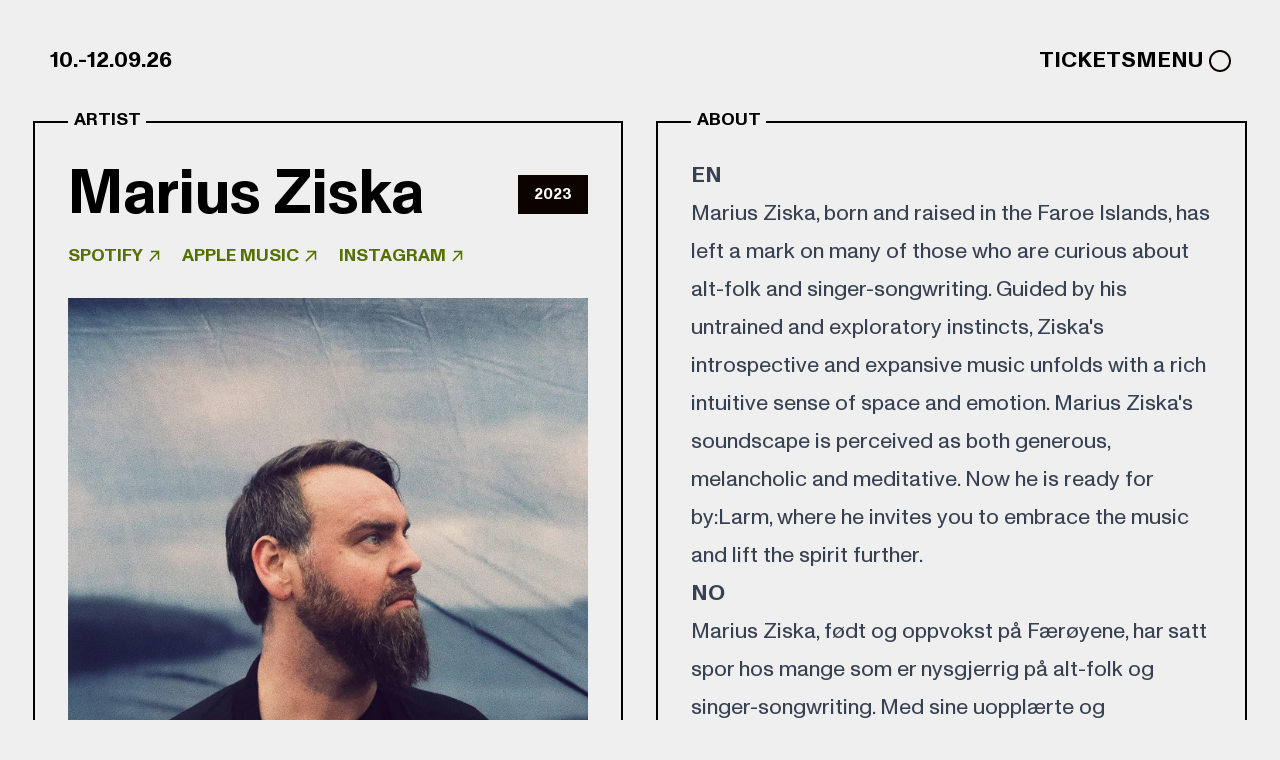

--- FILE ---
content_type: text/html; charset=utf-8
request_url: https://bylarm.no/lineup/marius-ziska
body_size: 11373
content:
<!DOCTYPE html><html lang="en"><head><link rel="preconnect" href="https://use.typekit.net" crossorigin /><meta name="viewport" content="width=device-width"/><meta charSet="utf-8"/><style>
  body::before {
    content: "";
    display: block;
    position: fixed;
    width: 100%;
    height: 100%;
    top: 0;
    left: 0;
    z-index: 99999;
    background-color: white;
  }

  .blitz-first-render-complete body::before {
    display: none;
  }
</style><noscript><style>
  body::before {
    content: none
  }
</style></noscript><title>Marius Ziska - by:Larm</title><meta name="robots" content="index,follow"/><meta name="googlebot" content="index,follow"/><meta name="description" content="Three nights of the best up-and-coming music. Discover your new favourite artist Sept 14-16th."/><meta property="og:title" content="Marius Ziska - by:Larm"/><meta property="og:description" content="Three nights of the best up-and-coming music. Discover your new favourite artist Sept 14-16th."/><meta property="og:image" content="https://bylarm.no/b-social-new.png"/><meta property="og:image:alt" content="Bylarm"/><meta property="og:image:width" content="1200"/><meta property="og:image:height" content="600"/><link rel="apple-touch-icon" sizes="180x180" href="/apple-touch-icon.png"/><link rel="icon" type="image/png" sizes="32x32" href="/favicon-32x32.png"/><link rel="icon" type="image/png" sizes="16x16" href="/favicon-16x16.png"/><link rel="mask-icon" href="/safari-pinned-tab.svg" color="#C5ED44"/><meta name="msapplication-TileColor" content="#C5ED44"/><meta name="theme-color" content="#C5ED44"/><link rel="stylesheet" data-href="https://use.typekit.net/gky1cpr.css" data-optimized-fonts="true"/><script>(function(w,d,s,l,i){w[l]=w[l]||[];w[l].push({'gtm.start':
          new Date().getTime(),event:'gtm.js'});var f=d.getElementsByTagName(s)[0],
          j=d.createElement(s),dl=l!='dataLayer'?'&l='+l:'';j.async=true;j.src=
          'https://www.googletagmanager.com/gtm.js?id='+i+dl;f.parentNode.insertBefore(j,f);
          })(window,document,'script','dataLayer','GTM-NCLS4R5');</script><meta name="next-head-count" content="22"/><link rel="preload" href="/_next/static/css/64dcf826559c3a091bcd.css" as="style"/><link rel="stylesheet" href="/_next/static/css/64dcf826559c3a091bcd.css" data-n-g=""/><noscript data-n-css=""></noscript><script defer="" nomodule="" src="/_next/static/chunks/polyfills-a54b4f32bdc1ef890ddd.js"></script><script src="/_next/static/chunks/webpack-1b7e8410890760982a59.js" defer=""></script><script src="/_next/static/chunks/framework-9225e9445e86b8e1668d.js" defer=""></script><script src="/_next/static/chunks/main-6cde4a767ae9578027a6.js" defer=""></script><script src="/_next/static/chunks/pages/_app-ce53e0c1202bafc81904.js" defer=""></script><script src="/_next/static/chunks/252f366e-04c0dfadfef43aa510a4.js" defer=""></script><script src="/_next/static/chunks/29107295-2648cb5e919f7c78c7cc.js" defer=""></script><script src="/_next/static/chunks/737-ea9321e4e25e49eb86e5.js" defer=""></script><script src="/_next/static/chunks/pages/lineup/%5Bslug%5D-d47b1d0ba8c07eab24d6.js" defer=""></script><script src="/_next/static/LjOApzjRkLw1UBnKy0Lrq/_buildManifest.js" defer=""></script><script src="/_next/static/LjOApzjRkLw1UBnKy0Lrq/_ssgManifest.js" defer=""></script><style data-href="https://use.typekit.net/gky1cpr.css">@import url("https://p.typekit.net/p.css?s=1&k=gky1cpr&ht=tk&f=24397.24398.24399.24402.24403.24404.24405.24407&a=86978489&app=typekit&e=css");@font-face{font-family:"trumpsoftpro";src:url("https://use.typekit.net/af/77ae29/00000000000000007735a555/30/l?primer=7cdcb44be4a7db8877ffa5c0007b8dd865b3bbc383831fe2ea177f62257a9191&fvd=n7&v=3") format("woff2"),url("https://use.typekit.net/af/77ae29/00000000000000007735a555/30/d?primer=7cdcb44be4a7db8877ffa5c0007b8dd865b3bbc383831fe2ea177f62257a9191&fvd=n7&v=3") format("woff"),url("https://use.typekit.net/af/77ae29/00000000000000007735a555/30/a?primer=7cdcb44be4a7db8877ffa5c0007b8dd865b3bbc383831fe2ea177f62257a9191&fvd=n7&v=3") format("opentype");font-display:auto;font-style:normal;font-weight:700;font-stretch:normal}@font-face{font-family:"trumpsoftpro";src:url("https://use.typekit.net/af/d3b763/00000000000000007735a55a/30/l?primer=7cdcb44be4a7db8877ffa5c0007b8dd865b3bbc383831fe2ea177f62257a9191&fvd=i7&v=3") format("woff2"),url("https://use.typekit.net/af/d3b763/00000000000000007735a55a/30/d?primer=7cdcb44be4a7db8877ffa5c0007b8dd865b3bbc383831fe2ea177f62257a9191&fvd=i7&v=3") format("woff"),url("https://use.typekit.net/af/d3b763/00000000000000007735a55a/30/a?primer=7cdcb44be4a7db8877ffa5c0007b8dd865b3bbc383831fe2ea177f62257a9191&fvd=i7&v=3") format("opentype");font-display:auto;font-style:italic;font-weight:700;font-stretch:normal}@font-face{font-family:"trumpsoftpro";src:url("https://use.typekit.net/af/8eb1c3/00000000000000007735a55e/30/l?primer=7cdcb44be4a7db8877ffa5c0007b8dd865b3bbc383831fe2ea177f62257a9191&fvd=i4&v=3") format("woff2"),url("https://use.typekit.net/af/8eb1c3/00000000000000007735a55e/30/d?primer=7cdcb44be4a7db8877ffa5c0007b8dd865b3bbc383831fe2ea177f62257a9191&fvd=i4&v=3") format("woff"),url("https://use.typekit.net/af/8eb1c3/00000000000000007735a55e/30/a?primer=7cdcb44be4a7db8877ffa5c0007b8dd865b3bbc383831fe2ea177f62257a9191&fvd=i4&v=3") format("opentype");font-display:auto;font-style:italic;font-weight:400;font-stretch:normal}@font-face{font-family:"trumpsoftpro";src:url("https://use.typekit.net/af/fd2d09/00000000000000007735a56f/30/l?primer=7cdcb44be4a7db8877ffa5c0007b8dd865b3bbc383831fe2ea177f62257a9191&fvd=n4&v=3") format("woff2"),url("https://use.typekit.net/af/fd2d09/00000000000000007735a56f/30/d?primer=7cdcb44be4a7db8877ffa5c0007b8dd865b3bbc383831fe2ea177f62257a9191&fvd=n4&v=3") format("woff"),url("https://use.typekit.net/af/fd2d09/00000000000000007735a56f/30/a?primer=7cdcb44be4a7db8877ffa5c0007b8dd865b3bbc383831fe2ea177f62257a9191&fvd=n4&v=3") format("opentype");font-display:auto;font-style:normal;font-weight:400;font-stretch:normal}@font-face{font-family:"trumpgothicpro";src:url("https://use.typekit.net/af/b21551/00000000000000007735a564/30/l?primer=7cdcb44be4a7db8877ffa5c0007b8dd865b3bbc383831fe2ea177f62257a9191&fvd=n7&v=3") format("woff2"),url("https://use.typekit.net/af/b21551/00000000000000007735a564/30/d?primer=7cdcb44be4a7db8877ffa5c0007b8dd865b3bbc383831fe2ea177f62257a9191&fvd=n7&v=3") format("woff"),url("https://use.typekit.net/af/b21551/00000000000000007735a564/30/a?primer=7cdcb44be4a7db8877ffa5c0007b8dd865b3bbc383831fe2ea177f62257a9191&fvd=n7&v=3") format("opentype");font-display:auto;font-style:normal;font-weight:700;font-stretch:normal}@font-face{font-family:"trumpgothicpro";src:url("https://use.typekit.net/af/847d33/00000000000000007735a56a/30/l?primer=7cdcb44be4a7db8877ffa5c0007b8dd865b3bbc383831fe2ea177f62257a9191&fvd=i7&v=3") format("woff2"),url("https://use.typekit.net/af/847d33/00000000000000007735a56a/30/d?primer=7cdcb44be4a7db8877ffa5c0007b8dd865b3bbc383831fe2ea177f62257a9191&fvd=i7&v=3") format("woff"),url("https://use.typekit.net/af/847d33/00000000000000007735a56a/30/a?primer=7cdcb44be4a7db8877ffa5c0007b8dd865b3bbc383831fe2ea177f62257a9191&fvd=i7&v=3") format("opentype");font-display:auto;font-style:italic;font-weight:700;font-stretch:normal}@font-face{font-family:"trumpgothicpro";src:url("https://use.typekit.net/af/9b1e7b/00000000000000007735a572/30/l?primer=7cdcb44be4a7db8877ffa5c0007b8dd865b3bbc383831fe2ea177f62257a9191&fvd=i4&v=3") format("woff2"),url("https://use.typekit.net/af/9b1e7b/00000000000000007735a572/30/d?primer=7cdcb44be4a7db8877ffa5c0007b8dd865b3bbc383831fe2ea177f62257a9191&fvd=i4&v=3") format("woff"),url("https://use.typekit.net/af/9b1e7b/00000000000000007735a572/30/a?primer=7cdcb44be4a7db8877ffa5c0007b8dd865b3bbc383831fe2ea177f62257a9191&fvd=i4&v=3") format("opentype");font-display:auto;font-style:italic;font-weight:400;font-stretch:normal}@font-face{font-family:"trumpgothicpro";src:url("https://use.typekit.net/af/db90e9/00000000000000007735a57d/30/l?primer=7cdcb44be4a7db8877ffa5c0007b8dd865b3bbc383831fe2ea177f62257a9191&fvd=n4&v=3") format("woff2"),url("https://use.typekit.net/af/db90e9/00000000000000007735a57d/30/d?primer=7cdcb44be4a7db8877ffa5c0007b8dd865b3bbc383831fe2ea177f62257a9191&fvd=n4&v=3") format("woff"),url("https://use.typekit.net/af/db90e9/00000000000000007735a57d/30/a?primer=7cdcb44be4a7db8877ffa5c0007b8dd865b3bbc383831fe2ea177f62257a9191&fvd=n4&v=3") format("opentype");font-display:auto;font-style:normal;font-weight:400;font-stretch:normal}.tk-trumpsoftpro{font-family:"trumpsoftpro",sans-serif}.tk-trumpgothicpro{font-family:"trumpgothicpro",sans-serif}</style></head><body><noscript><iframe src="https://www.googletagmanager.com/ns.html?id=GTM-NCLS4R5"
            height="0" width="0" style="display:none;visibility:hidden"></iframe></noscript><div id="__next"><!--$--><div class=""><a href="#reach-skip-nav" data-reach-skip-link="" data-reach-skip-nav-link="">Skip to content</a><div class="max-w-6xl mx-auto md:mt-6"><header class="max-w-full mx-2 md:mx-6"><div class="flex flex-wrap justify-between flex-grow w-full px-3 py-2 font-medium text-center lg:flex-nowrap px-flex"><div class="relative flex items-center justify-between w-full gap-4 font-menu lg:w-auto"><div class="items-center justify-center hidden w-1/2 px-3 md:flex lg:hidden"></div><a class="" aria-hidden="true" href="/">10.-12.09.26</a></div><div class="items-center justify-center hidden w-1/2 px-3 lg:flex"></div><div class="flex flex-wrap items-center justify-between w-full lg:gap-x-6 xl:gap-x-12 lg:justify-end font-menu lg:w-auto gap-y-4 md:flex-nowrap md:gap-x-6 even:text-right gap-x-6"><div class="flex md:w-auto"><a class="uppercase hover:underline" href="/tickets"><span>Tickets</span></a></div><button class="flex items-center font-medium uppercase group !focus:outline-black text-left"><span aria-label="Open menu">Menu</span><div class="w-4 h-4 ml-1 overflow-hidden bg-white border-2 border-black rounded-full" style="will-change:transform"><div class="w-full h-full my-auto group-hover:bg-green animate-blink-fast"></div></div></button></div></div></header></div><div id="reach-skip-nav" data-reach-skip-nav-content=""></div><div class="max-w-6xl mx-auto my-6"><div class="mx-2 base-grid md:mx-6"><div class="col-span-12 lg:col-span-6"><div class="relative p-3 mx-2 border-2  md:mx-6 !mx-0 md:p-4 xl:p-6"><div class="absolute top-0 px-1 -mt-3 text-xs font-medium uppercase bg-white">Artist</div><div><div class="flex flex-wrap items-center justify-between"><h1 class="font-bold leading-tight text-4xl">Marius Ziska</h1><div class="flex gap-1"><span class="text-blenda bg-black text-2xs py-[8px] px-[16px]  font-bold">2023</span></div></div><div class="mt-1 space-x-4"><a href="https://open.spotify.com/artist/5EBJtm6Xm8Emt6vG7wdXC3?si=7d12f15a503e4fb5" class="inline-flex items-center text-xs font-medium uppercase hover:underline text-green-dark">Spotify<svg fill="none" viewBox="0 0 12 12" style="height:0.66em;margin-top:0.066em;margin-left:0.33em" class="sibling-color"><path d="M11.1701 9.83184V.832298L2.1706.832299V2.37909l6.35793-.01004L.282303 10.6153l1.104857 1.1048 8.24623-8.2462v6.36798l1.53671-.01004z" fill="currentColor"></path></svg></a><a href="https://music.apple.com/us/artist/marius-ziska/581036267" class="inline-flex items-center text-xs font-medium uppercase hover:underline text-green-dark">Apple Music<svg fill="none" viewBox="0 0 12 12" style="height:0.66em;margin-top:0.066em;margin-left:0.33em" class="sibling-color"><path d="M11.1701 9.83184V.832298L2.1706.832299V2.37909l6.35793-.01004L.282303 10.6153l1.104857 1.1048 8.24623-8.2462v6.36798l1.53671-.01004z" fill="currentColor"></path></svg></a><a href="https://www.instagram.com/mariusziska/" class="inline-flex items-center text-xs font-medium uppercase hover:underline text-green-dark">Instagram<svg fill="none" viewBox="0 0 12 12" style="height:0.66em;margin-top:0.066em;margin-left:0.33em" class="sibling-color"><path d="M11.1701 9.83184V.832298L2.1706.832299V2.37909l6.35793-.01004L.282303 10.6153l1.104857 1.1048 8.24623-8.2462v6.36798l1.53671-.01004z" fill="currentColor"></path></svg></a></div><div class="mt-5 overflow-hidden"><div class="filter transition duration-200 ease-in-out blur-lg"><div style="display:block;overflow:hidden;position:relative;box-sizing:border-box;margin:0"><div style="display:block;box-sizing:border-box;padding-top:100%"></div><noscript><img alt="" sizes="100vw" srcSet="https://cdn.sanity.io/images/4h2tv2ct/production/7b994f23a1cdb4f4356912012b5e8f9142557122-1200x1200.jpg?w=672&amp;h=672&amp;q=80&amp;fit=clip&amp;auto=format&amp;dpr=2 640w, https://cdn.sanity.io/images/4h2tv2ct/production/7b994f23a1cdb4f4356912012b5e8f9142557122-1200x1200.jpg?w=672&amp;h=672&amp;q=80&amp;fit=clip&amp;auto=format&amp;dpr=2 750w, https://cdn.sanity.io/images/4h2tv2ct/production/7b994f23a1cdb4f4356912012b5e8f9142557122-1200x1200.jpg?w=672&amp;h=672&amp;q=80&amp;fit=clip&amp;auto=format&amp;dpr=2 828w, https://cdn.sanity.io/images/4h2tv2ct/production/7b994f23a1cdb4f4356912012b5e8f9142557122-1200x1200.jpg?w=672&amp;h=672&amp;q=80&amp;fit=clip&amp;auto=format&amp;dpr=2 1080w, https://cdn.sanity.io/images/4h2tv2ct/production/7b994f23a1cdb4f4356912012b5e8f9142557122-1200x1200.jpg?w=672&amp;h=672&amp;q=80&amp;fit=clip&amp;auto=format&amp;dpr=2 1200w, https://cdn.sanity.io/images/4h2tv2ct/production/7b994f23a1cdb4f4356912012b5e8f9142557122-1200x1200.jpg?w=672&amp;h=672&amp;q=80&amp;fit=clip&amp;auto=format&amp;dpr=2 1920w, https://cdn.sanity.io/images/4h2tv2ct/production/7b994f23a1cdb4f4356912012b5e8f9142557122-1200x1200.jpg?w=672&amp;h=672&amp;q=80&amp;fit=clip&amp;auto=format&amp;dpr=2 2048w, https://cdn.sanity.io/images/4h2tv2ct/production/7b994f23a1cdb4f4356912012b5e8f9142557122-1200x1200.jpg?w=672&amp;h=672&amp;q=80&amp;fit=clip&amp;auto=format&amp;dpr=2 3840w" src="https://cdn.sanity.io/images/4h2tv2ct/production/7b994f23a1cdb4f4356912012b5e8f9142557122-1200x1200.jpg?w=672&amp;h=672&amp;q=80&amp;fit=clip&amp;auto=format&amp;dpr=2" decoding="async" data-nimg="true" style="position:absolute;top:0;left:0;bottom:0;right:0;box-sizing:border-box;padding:0;border:none;margin:auto;display:block;width:0;height:0;min-width:100%;max-width:100%;min-height:100%;max-height:100%"/></noscript><img alt="" src="[data-uri]" decoding="async" data-nimg="true" style="position:absolute;top:0;left:0;bottom:0;right:0;box-sizing:border-box;padding:0;border:none;margin:auto;display:block;width:0;height:0;min-width:100%;max-width:100%;min-height:100%;max-height:100%;filter:blur(20px);background-size:cover;background-image:url(&quot;https://cdn.sanity.io/images/4h2tv2ct/production/7b994f23a1cdb4f4356912012b5e8f9142557122-1200x1200.jpg?w=84&amp;h=84&amp;blur=10&amp;fit=clip&amp;auto=format&quot;);background-position:0% 0%"/></div></div></div><div class="mx-auto mt-4"><dl class="space-y-1"><dt class="text-sm font-medium uppercase">Concerts</dt><dd><button class="grid items-center w-full grid-cols-12 gap-1 p-2 text-sm text-left uppercase border-2 md:text-xs hover:border-black focus:outline-none focus:ring-2 ring-green-light group relative border-green bg-green"><div class="col-span-1"><svg stroke="currentColor" fill="currentColor" stroke-width="0" viewBox="0 0 24 24" class="w-4 h-4" height="1em" width="1em" xmlns="http://www.w3.org/2000/svg"><path d="M13 7h-2v4H7v2h4v4h2v-4h4v-2h-4V7zm-1-5C6.48 2 2 6.48 2 12s4.48 10 10 10 10-4.48 10-10S17.52 2 12 2zm0 18c-4.41 0-8-3.59-8-8s3.59-8 8-8 8 3.59 8 8-3.59 8-8 8z"></path></svg></div><div class="col-span-3 font-medium">Friday</div><div class="col-span-3">kl.<!-- -->19:00</div><div class="col-span-5">Sentrum Scene</div></button></dd><dd><button class="grid items-center w-full grid-cols-12 gap-1 p-2 text-sm text-left uppercase border-2 md:text-xs hover:border-black focus:outline-none focus:ring-2 ring-green-light group relative border-green bg-green"><div class="col-span-1"><svg stroke="currentColor" fill="currentColor" stroke-width="0" viewBox="0 0 24 24" class="w-4 h-4" height="1em" width="1em" xmlns="http://www.w3.org/2000/svg"><path d="M13 7h-2v4H7v2h4v4h2v-4h4v-2h-4V7zm-1-5C6.48 2 2 6.48 2 12s4.48 10 10 10 10-4.48 10-10S17.52 2 12 2zm0 18c-4.41 0-8-3.59-8-8s3.59-8 8-8 8 3.59 8 8-3.59 8-8 8z"></path></svg></div><div class="col-span-3 font-medium">Saturday</div><div class="col-span-3">kl.<!-- -->18:30</div><div class="col-span-5">Vulkan Arena</div></button></dd></dl></div></div></div></div><div class="col-span-12 mt-8 lg:col-span-6 lg:mt-0"><div class="relative p-3 mx-2 border-2  md:mx-6 !mx-0 md:p-4 xl:p-6"><div class="absolute top-0 px-1 -mt-3 text-xs font-medium uppercase bg-white">About</div><div><div class="base-grid"><div class="col-span-12 prose"><div><h4><strong>EN</strong></h4><p>Marius Ziska, born and raised in the Faroe Islands, has left a mark on many of those who are curious about alt-folk and singer-songwriting. Guided by his untrained and exploratory instincts, Ziska&#x27;s introspective and expansive music unfolds with a rich intuitive sense of space and emotion. Marius Ziska&#x27;s soundscape is perceived as both generous, melancholic and meditative. Now he is ready for by:Larm, where he invites you to embrace the music and lift the spirit further.</p><h4><strong>NO</strong></h4><p>Marius Ziska, født og oppvokst på Færøyene, har satt spor hos mange som er nysgjerrig på alt-folk og singer-songwriting. Med sine uopplærte og utforskende instinkter som ledelys, utfolder Ziskas introspektive og ekspansive musikk seg med en rik intuitiv følelse av rom og følelser. Marius Ziskas lydbildet oppfattes som både sjenerøst, melankolsk og meditativt. Nå er han klar for by:Larm, hvor han inviterer til å omfatte musikken og løfte ånden videre.</p></div></div></div></div></div></div></div><div class="mt-8"><div class="relative p-3 mx-2 border-2  md:mx-6 md:p-6 xl:p-8"><div class="absolute top-0 px-1 -mt-3 text-xs font-medium uppercase bg-white">Highlights</div><div><div class="prose"><ul><li class="max-w-md">«A great album, more complex than the previous one, but as good in the long run» 8/10 – Neckbreaker</li><li class="max-w-md">«Marius Ziska once again proved the magic that this kind of music can spread to the Listener.» – Gezeitenstrom, Musikman</li></ul></div></div></div></div></div><div class="max-w-6xl mx-auto my-6"><section><div class="relative p-3 mx-2 border-2  md:mx-6 md:p-6 xl:p-8"><div class="absolute top-0 px-1 -mt-3 text-xs font-medium uppercase bg-white">Newsletter</div><div><div class="base-grid"><div class="flex flex-wrap col-span-12 xl:col-span-10 xl:col-start-2"><div class="flex items-center w-full lg:pr-8 lg:w-1/2"><h2 class="mt-4 text-xl font-medium uppercase lg:mt-0">Get the latest updates from By:Larm</h2></div><div class="w-full my-6 lg:pl-8 lg:border-l-2 lg:w-1/2 lg:my-0"><form class="flex items-center h-full" action="https://bylarm.us11.list-manage.com/subscribe/post?u=15d563743617565c350339587&amp;id=37d8329119" target="_blank" method="post"><input type="email" name="EMAIL" placeholder="Your email" class="flex-1 w-full h-12 max-w-xs px-4 font-medium uppercase border-2 rounded-none appearance-none group focus:outline-none focus:ring ring-black"/><button type="submit" class="flex-shrink-0 h-12 px-4 font-medium text-black uppercase border-2 border-l-0 bg-green group-focus:outline-none group-focus:ring ring-black">Submit</button></form></div></div></div></div></div></section></div><div class="max-w-6xl mx-auto my-6"><div class="relative p-3 mx-2 border-2  md:mx-6 md:p-6 xl:p-8"><div class="absolute top-0 px-1 -mt-3 text-xs font-medium uppercase bg-white">Ads</div><div><section id="ad-component"><div class="keen-slider"><div class="keen-slider__slide"><a href="https://www.broadcast.events/" class="block" target="_blank" rel="noopener noreferrer nofollow"><div class="hidden md:block"><div class="filter transition duration-200 ease-in-out blur-lg"><div style="display:block;overflow:hidden;position:relative;box-sizing:border-box;margin:0"><div style="display:block;box-sizing:border-box;padding-top:23.980815347721823%"></div><noscript><img alt="Broadcast" sizes="100vw" srcSet="https://cdn.sanity.io/images/4h2tv2ct/production/de39a928b7c63b6c3086fe440dfacf1a3bdf2032-1251x300.png?w=1251&amp;h=300&amp;q=95&amp;fit=clip&amp;auto=format&amp;dpr=2 640w, https://cdn.sanity.io/images/4h2tv2ct/production/de39a928b7c63b6c3086fe440dfacf1a3bdf2032-1251x300.png?w=1251&amp;h=300&amp;q=95&amp;fit=clip&amp;auto=format&amp;dpr=2 750w, https://cdn.sanity.io/images/4h2tv2ct/production/de39a928b7c63b6c3086fe440dfacf1a3bdf2032-1251x300.png?w=1251&amp;h=300&amp;q=95&amp;fit=clip&amp;auto=format&amp;dpr=2 828w, https://cdn.sanity.io/images/4h2tv2ct/production/de39a928b7c63b6c3086fe440dfacf1a3bdf2032-1251x300.png?w=1251&amp;h=300&amp;q=95&amp;fit=clip&amp;auto=format&amp;dpr=2 1080w, https://cdn.sanity.io/images/4h2tv2ct/production/de39a928b7c63b6c3086fe440dfacf1a3bdf2032-1251x300.png?w=1251&amp;h=300&amp;q=95&amp;fit=clip&amp;auto=format&amp;dpr=2 1200w, https://cdn.sanity.io/images/4h2tv2ct/production/de39a928b7c63b6c3086fe440dfacf1a3bdf2032-1251x300.png?w=1251&amp;h=300&amp;q=95&amp;fit=clip&amp;auto=format&amp;dpr=2 1920w, https://cdn.sanity.io/images/4h2tv2ct/production/de39a928b7c63b6c3086fe440dfacf1a3bdf2032-1251x300.png?w=1251&amp;h=300&amp;q=95&amp;fit=clip&amp;auto=format&amp;dpr=2 2048w, https://cdn.sanity.io/images/4h2tv2ct/production/de39a928b7c63b6c3086fe440dfacf1a3bdf2032-1251x300.png?w=1251&amp;h=300&amp;q=95&amp;fit=clip&amp;auto=format&amp;dpr=2 3840w" src="https://cdn.sanity.io/images/4h2tv2ct/production/de39a928b7c63b6c3086fe440dfacf1a3bdf2032-1251x300.png?w=1251&amp;h=300&amp;q=95&amp;fit=clip&amp;auto=format&amp;dpr=2" decoding="async" data-nimg="true" style="position:absolute;top:0;left:0;bottom:0;right:0;box-sizing:border-box;padding:0;border:none;margin:auto;display:block;width:0;height:0;min-width:100%;max-width:100%;min-height:100%;max-height:100%"/></noscript><img alt="Broadcast" src="[data-uri]" decoding="async" data-nimg="true" style="position:absolute;top:0;left:0;bottom:0;right:0;box-sizing:border-box;padding:0;border:none;margin:auto;display:block;width:0;height:0;min-width:100%;max-width:100%;min-height:100%;max-height:100%;filter:blur(20px);background-size:cover;background-image:url(&quot;https://cdn.sanity.io/images/4h2tv2ct/production/de39a928b7c63b6c3086fe440dfacf1a3bdf2032-1251x300.png?rect=0,1,1251,297&amp;w=156&amp;h=37&amp;blur=10&amp;fit=clip&amp;auto=format&quot;);background-position:0% 0%"/></div></div></div><div class="block md:hidden"><div class="filter transition duration-200 ease-in-out blur-lg"><div style="display:block;overflow:hidden;position:relative;box-sizing:border-box;margin:0"><div style="display:block;box-sizing:border-box;padding-top:61.16207951070336%"></div><noscript><img alt="Broadcast" sizes="100vw" srcSet="https://cdn.sanity.io/images/4h2tv2ct/production/bafe5dad70dbd29b88157cbdd35ba5bd315c020f-327x200.png?w=327&amp;h=200&amp;q=95&amp;fit=clip&amp;auto=format&amp;dpr=2 640w, https://cdn.sanity.io/images/4h2tv2ct/production/bafe5dad70dbd29b88157cbdd35ba5bd315c020f-327x200.png?w=327&amp;h=200&amp;q=95&amp;fit=clip&amp;auto=format&amp;dpr=2 750w, https://cdn.sanity.io/images/4h2tv2ct/production/bafe5dad70dbd29b88157cbdd35ba5bd315c020f-327x200.png?w=327&amp;h=200&amp;q=95&amp;fit=clip&amp;auto=format&amp;dpr=2 828w, https://cdn.sanity.io/images/4h2tv2ct/production/bafe5dad70dbd29b88157cbdd35ba5bd315c020f-327x200.png?w=327&amp;h=200&amp;q=95&amp;fit=clip&amp;auto=format&amp;dpr=2 1080w, https://cdn.sanity.io/images/4h2tv2ct/production/bafe5dad70dbd29b88157cbdd35ba5bd315c020f-327x200.png?w=327&amp;h=200&amp;q=95&amp;fit=clip&amp;auto=format&amp;dpr=2 1200w, https://cdn.sanity.io/images/4h2tv2ct/production/bafe5dad70dbd29b88157cbdd35ba5bd315c020f-327x200.png?w=327&amp;h=200&amp;q=95&amp;fit=clip&amp;auto=format&amp;dpr=2 1920w, https://cdn.sanity.io/images/4h2tv2ct/production/bafe5dad70dbd29b88157cbdd35ba5bd315c020f-327x200.png?w=327&amp;h=200&amp;q=95&amp;fit=clip&amp;auto=format&amp;dpr=2 2048w, https://cdn.sanity.io/images/4h2tv2ct/production/bafe5dad70dbd29b88157cbdd35ba5bd315c020f-327x200.png?w=327&amp;h=200&amp;q=95&amp;fit=clip&amp;auto=format&amp;dpr=2 3840w" src="https://cdn.sanity.io/images/4h2tv2ct/production/bafe5dad70dbd29b88157cbdd35ba5bd315c020f-327x200.png?w=327&amp;h=200&amp;q=95&amp;fit=clip&amp;auto=format&amp;dpr=2" decoding="async" data-nimg="true" style="position:absolute;top:0;left:0;bottom:0;right:0;box-sizing:border-box;padding:0;border:none;margin:auto;display:block;width:0;height:0;min-width:100%;max-width:100%;min-height:100%;max-height:100%"/></noscript><img alt="Broadcast" src="[data-uri]" decoding="async" data-nimg="true" style="position:absolute;top:0;left:0;bottom:0;right:0;box-sizing:border-box;padding:0;border:none;margin:auto;display:block;width:0;height:0;min-width:100%;max-width:100%;min-height:100%;max-height:100%;filter:blur(20px);background-size:cover;background-image:url(&quot;https://cdn.sanity.io/images/4h2tv2ct/production/bafe5dad70dbd29b88157cbdd35ba5bd315c020f-327x200.png?rect=4,0,320,200&amp;w=40&amp;h=25&amp;blur=10&amp;fit=clip&amp;auto=format&quot;);background-position:0% 0%"/></div></div></div></a></div><div class="keen-slider__slide"><a href="https://ticketmaster.no/" class="block" target="_blank" rel="noopener noreferrer nofollow"><div class="hidden md:block"><div class="filter transition duration-200 ease-in-out blur-lg"><div style="display:block;overflow:hidden;position:relative;box-sizing:border-box;margin:0"><div style="display:block;box-sizing:border-box;padding-top:23.980815347721823%"></div><noscript><img alt="Ticketmaster" sizes="100vw" srcSet="https://cdn.sanity.io/images/4h2tv2ct/production/ce78ba1ef1f611b037ba9d8565ef67cbd508e158-1251x300.png?w=1251&amp;h=300&amp;q=95&amp;fit=clip&amp;auto=format&amp;dpr=2 640w, https://cdn.sanity.io/images/4h2tv2ct/production/ce78ba1ef1f611b037ba9d8565ef67cbd508e158-1251x300.png?w=1251&amp;h=300&amp;q=95&amp;fit=clip&amp;auto=format&amp;dpr=2 750w, https://cdn.sanity.io/images/4h2tv2ct/production/ce78ba1ef1f611b037ba9d8565ef67cbd508e158-1251x300.png?w=1251&amp;h=300&amp;q=95&amp;fit=clip&amp;auto=format&amp;dpr=2 828w, https://cdn.sanity.io/images/4h2tv2ct/production/ce78ba1ef1f611b037ba9d8565ef67cbd508e158-1251x300.png?w=1251&amp;h=300&amp;q=95&amp;fit=clip&amp;auto=format&amp;dpr=2 1080w, https://cdn.sanity.io/images/4h2tv2ct/production/ce78ba1ef1f611b037ba9d8565ef67cbd508e158-1251x300.png?w=1251&amp;h=300&amp;q=95&amp;fit=clip&amp;auto=format&amp;dpr=2 1200w, https://cdn.sanity.io/images/4h2tv2ct/production/ce78ba1ef1f611b037ba9d8565ef67cbd508e158-1251x300.png?w=1251&amp;h=300&amp;q=95&amp;fit=clip&amp;auto=format&amp;dpr=2 1920w, https://cdn.sanity.io/images/4h2tv2ct/production/ce78ba1ef1f611b037ba9d8565ef67cbd508e158-1251x300.png?w=1251&amp;h=300&amp;q=95&amp;fit=clip&amp;auto=format&amp;dpr=2 2048w, https://cdn.sanity.io/images/4h2tv2ct/production/ce78ba1ef1f611b037ba9d8565ef67cbd508e158-1251x300.png?w=1251&amp;h=300&amp;q=95&amp;fit=clip&amp;auto=format&amp;dpr=2 3840w" src="https://cdn.sanity.io/images/4h2tv2ct/production/ce78ba1ef1f611b037ba9d8565ef67cbd508e158-1251x300.png?w=1251&amp;h=300&amp;q=95&amp;fit=clip&amp;auto=format&amp;dpr=2" decoding="async" data-nimg="true" style="position:absolute;top:0;left:0;bottom:0;right:0;box-sizing:border-box;padding:0;border:none;margin:auto;display:block;width:0;height:0;min-width:100%;max-width:100%;min-height:100%;max-height:100%"/></noscript><img alt="Ticketmaster" src="[data-uri]" decoding="async" data-nimg="true" style="position:absolute;top:0;left:0;bottom:0;right:0;box-sizing:border-box;padding:0;border:none;margin:auto;display:block;width:0;height:0;min-width:100%;max-width:100%;min-height:100%;max-height:100%;filter:blur(20px);background-size:cover;background-image:url(&quot;https://cdn.sanity.io/images/4h2tv2ct/production/ce78ba1ef1f611b037ba9d8565ef67cbd508e158-1251x300.png?rect=0,1,1251,297&amp;w=156&amp;h=37&amp;blur=10&amp;fit=clip&amp;auto=format&quot;);background-position:0% 0%"/></div></div></div><div class="block md:hidden"><div class="filter transition duration-200 ease-in-out blur-lg"><div style="display:block;overflow:hidden;position:relative;box-sizing:border-box;margin:0"><div style="display:block;box-sizing:border-box;padding-top:61.16207951070336%"></div><noscript><img alt="Ticketmaster" sizes="100vw" srcSet="https://cdn.sanity.io/images/4h2tv2ct/production/ae7102c139f5c18d7a33306b75eb5b846567a871-327x200.png?w=327&amp;h=200&amp;q=95&amp;fit=clip&amp;auto=format&amp;dpr=2 640w, https://cdn.sanity.io/images/4h2tv2ct/production/ae7102c139f5c18d7a33306b75eb5b846567a871-327x200.png?w=327&amp;h=200&amp;q=95&amp;fit=clip&amp;auto=format&amp;dpr=2 750w, https://cdn.sanity.io/images/4h2tv2ct/production/ae7102c139f5c18d7a33306b75eb5b846567a871-327x200.png?w=327&amp;h=200&amp;q=95&amp;fit=clip&amp;auto=format&amp;dpr=2 828w, https://cdn.sanity.io/images/4h2tv2ct/production/ae7102c139f5c18d7a33306b75eb5b846567a871-327x200.png?w=327&amp;h=200&amp;q=95&amp;fit=clip&amp;auto=format&amp;dpr=2 1080w, https://cdn.sanity.io/images/4h2tv2ct/production/ae7102c139f5c18d7a33306b75eb5b846567a871-327x200.png?w=327&amp;h=200&amp;q=95&amp;fit=clip&amp;auto=format&amp;dpr=2 1200w, https://cdn.sanity.io/images/4h2tv2ct/production/ae7102c139f5c18d7a33306b75eb5b846567a871-327x200.png?w=327&amp;h=200&amp;q=95&amp;fit=clip&amp;auto=format&amp;dpr=2 1920w, https://cdn.sanity.io/images/4h2tv2ct/production/ae7102c139f5c18d7a33306b75eb5b846567a871-327x200.png?w=327&amp;h=200&amp;q=95&amp;fit=clip&amp;auto=format&amp;dpr=2 2048w, https://cdn.sanity.io/images/4h2tv2ct/production/ae7102c139f5c18d7a33306b75eb5b846567a871-327x200.png?w=327&amp;h=200&amp;q=95&amp;fit=clip&amp;auto=format&amp;dpr=2 3840w" src="https://cdn.sanity.io/images/4h2tv2ct/production/ae7102c139f5c18d7a33306b75eb5b846567a871-327x200.png?w=327&amp;h=200&amp;q=95&amp;fit=clip&amp;auto=format&amp;dpr=2" decoding="async" data-nimg="true" style="position:absolute;top:0;left:0;bottom:0;right:0;box-sizing:border-box;padding:0;border:none;margin:auto;display:block;width:0;height:0;min-width:100%;max-width:100%;min-height:100%;max-height:100%"/></noscript><img alt="Ticketmaster" src="[data-uri]" decoding="async" data-nimg="true" style="position:absolute;top:0;left:0;bottom:0;right:0;box-sizing:border-box;padding:0;border:none;margin:auto;display:block;width:0;height:0;min-width:100%;max-width:100%;min-height:100%;max-height:100%;filter:blur(20px);background-size:cover;background-image:url(&quot;https://cdn.sanity.io/images/4h2tv2ct/production/ae7102c139f5c18d7a33306b75eb5b846567a871-327x200.png?rect=4,0,320,200&amp;w=40&amp;h=25&amp;blur=10&amp;fit=clip&amp;auto=format&quot;);background-position:0% 0%"/></div></div></div></a></div><div class="keen-slider__slide"><a href="https://www.nordicchoicehotels.com/hotels/comfort/" class="block" target="_blank" rel="noopener noreferrer nofollow"><div class="hidden md:block"><div class="filter transition duration-200 ease-in-out blur-lg"><div style="display:block;overflow:hidden;position:relative;box-sizing:border-box;margin:0"><div style="display:block;box-sizing:border-box;padding-top:23.980815347721823%"></div><noscript><img alt="Comfort Hotel" sizes="100vw" srcSet="https://cdn.sanity.io/images/4h2tv2ct/production/e9090d0fb2b113a8390d21d6406410be4d5e5f4c-1000x250.gif?rect=0,5,1000,240&amp;w=1251&amp;h=300&amp;q=95&amp;fit=clip&amp;auto=format&amp;dpr=2 640w, https://cdn.sanity.io/images/4h2tv2ct/production/e9090d0fb2b113a8390d21d6406410be4d5e5f4c-1000x250.gif?rect=0,5,1000,240&amp;w=1251&amp;h=300&amp;q=95&amp;fit=clip&amp;auto=format&amp;dpr=2 750w, https://cdn.sanity.io/images/4h2tv2ct/production/e9090d0fb2b113a8390d21d6406410be4d5e5f4c-1000x250.gif?rect=0,5,1000,240&amp;w=1251&amp;h=300&amp;q=95&amp;fit=clip&amp;auto=format&amp;dpr=2 828w, https://cdn.sanity.io/images/4h2tv2ct/production/e9090d0fb2b113a8390d21d6406410be4d5e5f4c-1000x250.gif?rect=0,5,1000,240&amp;w=1251&amp;h=300&amp;q=95&amp;fit=clip&amp;auto=format&amp;dpr=2 1080w, https://cdn.sanity.io/images/4h2tv2ct/production/e9090d0fb2b113a8390d21d6406410be4d5e5f4c-1000x250.gif?rect=0,5,1000,240&amp;w=1251&amp;h=300&amp;q=95&amp;fit=clip&amp;auto=format&amp;dpr=2 1200w, https://cdn.sanity.io/images/4h2tv2ct/production/e9090d0fb2b113a8390d21d6406410be4d5e5f4c-1000x250.gif?rect=0,5,1000,240&amp;w=1251&amp;h=300&amp;q=95&amp;fit=clip&amp;auto=format&amp;dpr=2 1920w, https://cdn.sanity.io/images/4h2tv2ct/production/e9090d0fb2b113a8390d21d6406410be4d5e5f4c-1000x250.gif?rect=0,5,1000,240&amp;w=1251&amp;h=300&amp;q=95&amp;fit=clip&amp;auto=format&amp;dpr=2 2048w, https://cdn.sanity.io/images/4h2tv2ct/production/e9090d0fb2b113a8390d21d6406410be4d5e5f4c-1000x250.gif?rect=0,5,1000,240&amp;w=1251&amp;h=300&amp;q=95&amp;fit=clip&amp;auto=format&amp;dpr=2 3840w" src="https://cdn.sanity.io/images/4h2tv2ct/production/e9090d0fb2b113a8390d21d6406410be4d5e5f4c-1000x250.gif?rect=0,5,1000,240&amp;w=1251&amp;h=300&amp;q=95&amp;fit=clip&amp;auto=format&amp;dpr=2" decoding="async" data-nimg="true" style="position:absolute;top:0;left:0;bottom:0;right:0;box-sizing:border-box;padding:0;border:none;margin:auto;display:block;width:0;height:0;min-width:100%;max-width:100%;min-height:100%;max-height:100%"/></noscript><img alt="Comfort Hotel" src="[data-uri]" decoding="async" data-nimg="true" style="position:absolute;top:0;left:0;bottom:0;right:0;box-sizing:border-box;padding:0;border:none;margin:auto;display:block;width:0;height:0;min-width:100%;max-width:100%;min-height:100%;max-height:100%;filter:blur(20px);background-size:cover;background-image:url(&quot;https://cdn.sanity.io/images/4h2tv2ct/production/e9090d0fb2b113a8390d21d6406410be4d5e5f4c-1000x250.gif?rect=0,6,1000,237&amp;w=156&amp;h=37&amp;blur=10&amp;fit=clip&amp;auto=format&quot;);background-position:0% 0%"/></div></div></div><div class="block md:hidden"><div class="filter transition duration-200 ease-in-out blur-lg"><div style="display:block;overflow:hidden;position:relative;box-sizing:border-box;margin:0"><div style="display:block;box-sizing:border-box;padding-top:61.16207951070336%"></div><noscript><img alt="Comfort Hotel" sizes="100vw" srcSet="https://cdn.sanity.io/images/4h2tv2ct/production/e9090d0fb2b113a8390d21d6406410be4d5e5f4c-1000x250.gif?rect=296,0,409,250&amp;w=327&amp;h=200&amp;q=95&amp;fit=clip&amp;auto=format&amp;dpr=2 640w, https://cdn.sanity.io/images/4h2tv2ct/production/e9090d0fb2b113a8390d21d6406410be4d5e5f4c-1000x250.gif?rect=296,0,409,250&amp;w=327&amp;h=200&amp;q=95&amp;fit=clip&amp;auto=format&amp;dpr=2 750w, https://cdn.sanity.io/images/4h2tv2ct/production/e9090d0fb2b113a8390d21d6406410be4d5e5f4c-1000x250.gif?rect=296,0,409,250&amp;w=327&amp;h=200&amp;q=95&amp;fit=clip&amp;auto=format&amp;dpr=2 828w, https://cdn.sanity.io/images/4h2tv2ct/production/e9090d0fb2b113a8390d21d6406410be4d5e5f4c-1000x250.gif?rect=296,0,409,250&amp;w=327&amp;h=200&amp;q=95&amp;fit=clip&amp;auto=format&amp;dpr=2 1080w, https://cdn.sanity.io/images/4h2tv2ct/production/e9090d0fb2b113a8390d21d6406410be4d5e5f4c-1000x250.gif?rect=296,0,409,250&amp;w=327&amp;h=200&amp;q=95&amp;fit=clip&amp;auto=format&amp;dpr=2 1200w, https://cdn.sanity.io/images/4h2tv2ct/production/e9090d0fb2b113a8390d21d6406410be4d5e5f4c-1000x250.gif?rect=296,0,409,250&amp;w=327&amp;h=200&amp;q=95&amp;fit=clip&amp;auto=format&amp;dpr=2 1920w, https://cdn.sanity.io/images/4h2tv2ct/production/e9090d0fb2b113a8390d21d6406410be4d5e5f4c-1000x250.gif?rect=296,0,409,250&amp;w=327&amp;h=200&amp;q=95&amp;fit=clip&amp;auto=format&amp;dpr=2 2048w, https://cdn.sanity.io/images/4h2tv2ct/production/e9090d0fb2b113a8390d21d6406410be4d5e5f4c-1000x250.gif?rect=296,0,409,250&amp;w=327&amp;h=200&amp;q=95&amp;fit=clip&amp;auto=format&amp;dpr=2 3840w" src="https://cdn.sanity.io/images/4h2tv2ct/production/e9090d0fb2b113a8390d21d6406410be4d5e5f4c-1000x250.gif?rect=296,0,409,250&amp;w=327&amp;h=200&amp;q=95&amp;fit=clip&amp;auto=format&amp;dpr=2" decoding="async" data-nimg="true" style="position:absolute;top:0;left:0;bottom:0;right:0;box-sizing:border-box;padding:0;border:none;margin:auto;display:block;width:0;height:0;min-width:100%;max-width:100%;min-height:100%;max-height:100%"/></noscript><img alt="Comfort Hotel" src="[data-uri]" decoding="async" data-nimg="true" style="position:absolute;top:0;left:0;bottom:0;right:0;box-sizing:border-box;padding:0;border:none;margin:auto;display:block;width:0;height:0;min-width:100%;max-width:100%;min-height:100%;max-height:100%;filter:blur(20px);background-size:cover;background-image:url(&quot;https://cdn.sanity.io/images/4h2tv2ct/production/e9090d0fb2b113a8390d21d6406410be4d5e5f4c-1000x250.gif?rect=300,0,400,250&amp;w=40&amp;h=25&amp;blur=10&amp;fit=clip&amp;auto=format&quot;);background-position:0% 0%"/></div></div></div></a></div><div class="keen-slider__slide"><a href="http://mathallen.no" class="block" target="_blank" rel="noopener noreferrer nofollow"><div class="hidden md:block"><div class="filter transition duration-200 ease-in-out blur-lg"><div style="display:block;overflow:hidden;position:relative;box-sizing:border-box;margin:0"><div style="display:block;box-sizing:border-box;padding-top:23.980815347721823%"></div><noscript><img alt="Vulkan" sizes="100vw" srcSet="https://cdn.sanity.io/images/4h2tv2ct/production/f61905c9885fa6842f766869e349217d3f74c6b3-5213x1248.png?rect=4,0,5204,1248&amp;w=1251&amp;h=300&amp;q=95&amp;fit=clip&amp;auto=format&amp;dpr=2 640w, https://cdn.sanity.io/images/4h2tv2ct/production/f61905c9885fa6842f766869e349217d3f74c6b3-5213x1248.png?rect=4,0,5204,1248&amp;w=1251&amp;h=300&amp;q=95&amp;fit=clip&amp;auto=format&amp;dpr=2 750w, https://cdn.sanity.io/images/4h2tv2ct/production/f61905c9885fa6842f766869e349217d3f74c6b3-5213x1248.png?rect=4,0,5204,1248&amp;w=1251&amp;h=300&amp;q=95&amp;fit=clip&amp;auto=format&amp;dpr=2 828w, https://cdn.sanity.io/images/4h2tv2ct/production/f61905c9885fa6842f766869e349217d3f74c6b3-5213x1248.png?rect=4,0,5204,1248&amp;w=1251&amp;h=300&amp;q=95&amp;fit=clip&amp;auto=format&amp;dpr=2 1080w, https://cdn.sanity.io/images/4h2tv2ct/production/f61905c9885fa6842f766869e349217d3f74c6b3-5213x1248.png?rect=4,0,5204,1248&amp;w=1251&amp;h=300&amp;q=95&amp;fit=clip&amp;auto=format&amp;dpr=2 1200w, https://cdn.sanity.io/images/4h2tv2ct/production/f61905c9885fa6842f766869e349217d3f74c6b3-5213x1248.png?rect=4,0,5204,1248&amp;w=1251&amp;h=300&amp;q=95&amp;fit=clip&amp;auto=format&amp;dpr=2 1920w, https://cdn.sanity.io/images/4h2tv2ct/production/f61905c9885fa6842f766869e349217d3f74c6b3-5213x1248.png?rect=4,0,5204,1248&amp;w=1251&amp;h=300&amp;q=95&amp;fit=clip&amp;auto=format&amp;dpr=2 2048w, https://cdn.sanity.io/images/4h2tv2ct/production/f61905c9885fa6842f766869e349217d3f74c6b3-5213x1248.png?rect=4,0,5204,1248&amp;w=1251&amp;h=300&amp;q=95&amp;fit=clip&amp;auto=format&amp;dpr=2 3840w" src="https://cdn.sanity.io/images/4h2tv2ct/production/f61905c9885fa6842f766869e349217d3f74c6b3-5213x1248.png?rect=4,0,5204,1248&amp;w=1251&amp;h=300&amp;q=95&amp;fit=clip&amp;auto=format&amp;dpr=2" decoding="async" data-nimg="true" style="position:absolute;top:0;left:0;bottom:0;right:0;box-sizing:border-box;padding:0;border:none;margin:auto;display:block;width:0;height:0;min-width:100%;max-width:100%;min-height:100%;max-height:100%"/></noscript><img alt="Vulkan" src="[data-uri]" decoding="async" data-nimg="true" style="position:absolute;top:0;left:0;bottom:0;right:0;box-sizing:border-box;padding:0;border:none;margin:auto;display:block;width:0;height:0;min-width:100%;max-width:100%;min-height:100%;max-height:100%;filter:blur(20px);background-size:cover;background-image:url(&quot;https://cdn.sanity.io/images/4h2tv2ct/production/f61905c9885fa6842f766869e349217d3f74c6b3-5213x1248.png?rect=0,5,5213,1236&amp;w=156&amp;h=37&amp;blur=10&amp;fit=clip&amp;auto=format&quot;);background-position:0% 0%"/></div></div></div><div class="block md:hidden"><div class="filter transition duration-200 ease-in-out blur-lg"><div style="display:block;overflow:hidden;position:relative;box-sizing:border-box;margin:0"><div style="display:block;box-sizing:border-box;padding-top:61.16207951070336%"></div><noscript><img alt="Vulkan" sizes="100vw" srcSet="https://cdn.sanity.io/images/4h2tv2ct/production/b502b331807063b2c9c9c991c84ddb76d4887b70-1363x833.png?rect=1,0,1362,833&amp;w=327&amp;h=200&amp;q=95&amp;fit=clip&amp;auto=format&amp;dpr=2 640w, https://cdn.sanity.io/images/4h2tv2ct/production/b502b331807063b2c9c9c991c84ddb76d4887b70-1363x833.png?rect=1,0,1362,833&amp;w=327&amp;h=200&amp;q=95&amp;fit=clip&amp;auto=format&amp;dpr=2 750w, https://cdn.sanity.io/images/4h2tv2ct/production/b502b331807063b2c9c9c991c84ddb76d4887b70-1363x833.png?rect=1,0,1362,833&amp;w=327&amp;h=200&amp;q=95&amp;fit=clip&amp;auto=format&amp;dpr=2 828w, https://cdn.sanity.io/images/4h2tv2ct/production/b502b331807063b2c9c9c991c84ddb76d4887b70-1363x833.png?rect=1,0,1362,833&amp;w=327&amp;h=200&amp;q=95&amp;fit=clip&amp;auto=format&amp;dpr=2 1080w, https://cdn.sanity.io/images/4h2tv2ct/production/b502b331807063b2c9c9c991c84ddb76d4887b70-1363x833.png?rect=1,0,1362,833&amp;w=327&amp;h=200&amp;q=95&amp;fit=clip&amp;auto=format&amp;dpr=2 1200w, https://cdn.sanity.io/images/4h2tv2ct/production/b502b331807063b2c9c9c991c84ddb76d4887b70-1363x833.png?rect=1,0,1362,833&amp;w=327&amp;h=200&amp;q=95&amp;fit=clip&amp;auto=format&amp;dpr=2 1920w, https://cdn.sanity.io/images/4h2tv2ct/production/b502b331807063b2c9c9c991c84ddb76d4887b70-1363x833.png?rect=1,0,1362,833&amp;w=327&amp;h=200&amp;q=95&amp;fit=clip&amp;auto=format&amp;dpr=2 2048w, https://cdn.sanity.io/images/4h2tv2ct/production/b502b331807063b2c9c9c991c84ddb76d4887b70-1363x833.png?rect=1,0,1362,833&amp;w=327&amp;h=200&amp;q=95&amp;fit=clip&amp;auto=format&amp;dpr=2 3840w" src="https://cdn.sanity.io/images/4h2tv2ct/production/b502b331807063b2c9c9c991c84ddb76d4887b70-1363x833.png?rect=1,0,1362,833&amp;w=327&amp;h=200&amp;q=95&amp;fit=clip&amp;auto=format&amp;dpr=2" decoding="async" data-nimg="true" style="position:absolute;top:0;left:0;bottom:0;right:0;box-sizing:border-box;padding:0;border:none;margin:auto;display:block;width:0;height:0;min-width:100%;max-width:100%;min-height:100%;max-height:100%"/></noscript><img alt="Vulkan" src="[data-uri]" decoding="async" data-nimg="true" style="position:absolute;top:0;left:0;bottom:0;right:0;box-sizing:border-box;padding:0;border:none;margin:auto;display:block;width:0;height:0;min-width:100%;max-width:100%;min-height:100%;max-height:100%;filter:blur(20px);background-size:cover;background-image:url(&quot;https://cdn.sanity.io/images/4h2tv2ct/production/b502b331807063b2c9c9c991c84ddb76d4887b70-1363x833.png?rect=15,0,1333,833&amp;w=40&amp;h=25&amp;blur=10&amp;fit=clip&amp;auto=format&quot;);background-position:0% 0%"/></div></div></div></a></div><div class="keen-slider__slide"><a href="https://www.norsk-tipping.no/" class="block" target="_blank" rel="noopener noreferrer nofollow"><div class="hidden md:block"><div class="filter transition duration-200 ease-in-out blur-lg"><div style="display:block;overflow:hidden;position:relative;box-sizing:border-box;margin:0"><div style="display:block;box-sizing:border-box;padding-top:23.980815347721823%"></div><noscript><img alt="Norsk Tipping" sizes="100vw" srcSet="https://cdn.sanity.io/images/4h2tv2ct/production/5d4f78ebed92ae14281e9cfdcc464559a3226e59-1251x300.jpg?w=1251&amp;h=300&amp;q=95&amp;fit=clip&amp;auto=format&amp;dpr=2 640w, https://cdn.sanity.io/images/4h2tv2ct/production/5d4f78ebed92ae14281e9cfdcc464559a3226e59-1251x300.jpg?w=1251&amp;h=300&amp;q=95&amp;fit=clip&amp;auto=format&amp;dpr=2 750w, https://cdn.sanity.io/images/4h2tv2ct/production/5d4f78ebed92ae14281e9cfdcc464559a3226e59-1251x300.jpg?w=1251&amp;h=300&amp;q=95&amp;fit=clip&amp;auto=format&amp;dpr=2 828w, https://cdn.sanity.io/images/4h2tv2ct/production/5d4f78ebed92ae14281e9cfdcc464559a3226e59-1251x300.jpg?w=1251&amp;h=300&amp;q=95&amp;fit=clip&amp;auto=format&amp;dpr=2 1080w, https://cdn.sanity.io/images/4h2tv2ct/production/5d4f78ebed92ae14281e9cfdcc464559a3226e59-1251x300.jpg?w=1251&amp;h=300&amp;q=95&amp;fit=clip&amp;auto=format&amp;dpr=2 1200w, https://cdn.sanity.io/images/4h2tv2ct/production/5d4f78ebed92ae14281e9cfdcc464559a3226e59-1251x300.jpg?w=1251&amp;h=300&amp;q=95&amp;fit=clip&amp;auto=format&amp;dpr=2 1920w, https://cdn.sanity.io/images/4h2tv2ct/production/5d4f78ebed92ae14281e9cfdcc464559a3226e59-1251x300.jpg?w=1251&amp;h=300&amp;q=95&amp;fit=clip&amp;auto=format&amp;dpr=2 2048w, https://cdn.sanity.io/images/4h2tv2ct/production/5d4f78ebed92ae14281e9cfdcc464559a3226e59-1251x300.jpg?w=1251&amp;h=300&amp;q=95&amp;fit=clip&amp;auto=format&amp;dpr=2 3840w" src="https://cdn.sanity.io/images/4h2tv2ct/production/5d4f78ebed92ae14281e9cfdcc464559a3226e59-1251x300.jpg?w=1251&amp;h=300&amp;q=95&amp;fit=clip&amp;auto=format&amp;dpr=2" decoding="async" data-nimg="true" style="position:absolute;top:0;left:0;bottom:0;right:0;box-sizing:border-box;padding:0;border:none;margin:auto;display:block;width:0;height:0;min-width:100%;max-width:100%;min-height:100%;max-height:100%"/></noscript><img alt="Norsk Tipping" src="[data-uri]" decoding="async" data-nimg="true" style="position:absolute;top:0;left:0;bottom:0;right:0;box-sizing:border-box;padding:0;border:none;margin:auto;display:block;width:0;height:0;min-width:100%;max-width:100%;min-height:100%;max-height:100%;filter:blur(20px);background-size:cover;background-image:url(&quot;https://cdn.sanity.io/images/4h2tv2ct/production/5d4f78ebed92ae14281e9cfdcc464559a3226e59-1251x300.jpg?rect=0,1,1251,297&amp;w=156&amp;h=37&amp;blur=10&amp;fit=clip&amp;auto=format&quot;);background-position:0% 0%"/></div></div></div><div class="block md:hidden"><div class="filter transition duration-200 ease-in-out blur-lg"><div style="display:block;overflow:hidden;position:relative;box-sizing:border-box;margin:0"><div style="display:block;box-sizing:border-box;padding-top:61.16207951070336%"></div><noscript><img alt="Norsk Tipping" sizes="100vw" srcSet="https://cdn.sanity.io/images/4h2tv2ct/production/3fa234fc544cc4e58d284f93fae12dcf2038485e-327x200.jpg?w=327&amp;h=200&amp;q=95&amp;fit=clip&amp;auto=format&amp;dpr=2 640w, https://cdn.sanity.io/images/4h2tv2ct/production/3fa234fc544cc4e58d284f93fae12dcf2038485e-327x200.jpg?w=327&amp;h=200&amp;q=95&amp;fit=clip&amp;auto=format&amp;dpr=2 750w, https://cdn.sanity.io/images/4h2tv2ct/production/3fa234fc544cc4e58d284f93fae12dcf2038485e-327x200.jpg?w=327&amp;h=200&amp;q=95&amp;fit=clip&amp;auto=format&amp;dpr=2 828w, https://cdn.sanity.io/images/4h2tv2ct/production/3fa234fc544cc4e58d284f93fae12dcf2038485e-327x200.jpg?w=327&amp;h=200&amp;q=95&amp;fit=clip&amp;auto=format&amp;dpr=2 1080w, https://cdn.sanity.io/images/4h2tv2ct/production/3fa234fc544cc4e58d284f93fae12dcf2038485e-327x200.jpg?w=327&amp;h=200&amp;q=95&amp;fit=clip&amp;auto=format&amp;dpr=2 1200w, https://cdn.sanity.io/images/4h2tv2ct/production/3fa234fc544cc4e58d284f93fae12dcf2038485e-327x200.jpg?w=327&amp;h=200&amp;q=95&amp;fit=clip&amp;auto=format&amp;dpr=2 1920w, https://cdn.sanity.io/images/4h2tv2ct/production/3fa234fc544cc4e58d284f93fae12dcf2038485e-327x200.jpg?w=327&amp;h=200&amp;q=95&amp;fit=clip&amp;auto=format&amp;dpr=2 2048w, https://cdn.sanity.io/images/4h2tv2ct/production/3fa234fc544cc4e58d284f93fae12dcf2038485e-327x200.jpg?w=327&amp;h=200&amp;q=95&amp;fit=clip&amp;auto=format&amp;dpr=2 3840w" src="https://cdn.sanity.io/images/4h2tv2ct/production/3fa234fc544cc4e58d284f93fae12dcf2038485e-327x200.jpg?w=327&amp;h=200&amp;q=95&amp;fit=clip&amp;auto=format&amp;dpr=2" decoding="async" data-nimg="true" style="position:absolute;top:0;left:0;bottom:0;right:0;box-sizing:border-box;padding:0;border:none;margin:auto;display:block;width:0;height:0;min-width:100%;max-width:100%;min-height:100%;max-height:100%"/></noscript><img alt="Norsk Tipping" src="[data-uri]" decoding="async" data-nimg="true" style="position:absolute;top:0;left:0;bottom:0;right:0;box-sizing:border-box;padding:0;border:none;margin:auto;display:block;width:0;height:0;min-width:100%;max-width:100%;min-height:100%;max-height:100%;filter:blur(20px);background-size:cover;background-image:url(&quot;https://cdn.sanity.io/images/4h2tv2ct/production/3fa234fc544cc4e58d284f93fae12dcf2038485e-327x200.jpg?rect=4,0,320,200&amp;w=40&amp;h=25&amp;blur=10&amp;fit=clip&amp;auto=format&quot;);background-position:0% 0%"/></div></div></div></a></div><div class="keen-slider__slide"><a href="https://www.gramart.no/festivaltilbud/" class="block" target="_blank" rel="noopener noreferrer nofollow"><div class="hidden md:block"><div class="filter transition duration-200 ease-in-out blur-lg"><div style="display:block;overflow:hidden;position:relative;box-sizing:border-box;margin:0"><div style="display:block;box-sizing:border-box;padding-top:23.980815347721823%"></div><noscript><img alt="GramArt" sizes="100vw" srcSet="https://cdn.sanity.io/images/4h2tv2ct/production/8f8be143b54f55394b4b4a85f32758baf8310b28-1251x300.jpg?w=1251&amp;h=300&amp;q=95&amp;fit=clip&amp;auto=format&amp;dpr=2 640w, https://cdn.sanity.io/images/4h2tv2ct/production/8f8be143b54f55394b4b4a85f32758baf8310b28-1251x300.jpg?w=1251&amp;h=300&amp;q=95&amp;fit=clip&amp;auto=format&amp;dpr=2 750w, https://cdn.sanity.io/images/4h2tv2ct/production/8f8be143b54f55394b4b4a85f32758baf8310b28-1251x300.jpg?w=1251&amp;h=300&amp;q=95&amp;fit=clip&amp;auto=format&amp;dpr=2 828w, https://cdn.sanity.io/images/4h2tv2ct/production/8f8be143b54f55394b4b4a85f32758baf8310b28-1251x300.jpg?w=1251&amp;h=300&amp;q=95&amp;fit=clip&amp;auto=format&amp;dpr=2 1080w, https://cdn.sanity.io/images/4h2tv2ct/production/8f8be143b54f55394b4b4a85f32758baf8310b28-1251x300.jpg?w=1251&amp;h=300&amp;q=95&amp;fit=clip&amp;auto=format&amp;dpr=2 1200w, https://cdn.sanity.io/images/4h2tv2ct/production/8f8be143b54f55394b4b4a85f32758baf8310b28-1251x300.jpg?w=1251&amp;h=300&amp;q=95&amp;fit=clip&amp;auto=format&amp;dpr=2 1920w, https://cdn.sanity.io/images/4h2tv2ct/production/8f8be143b54f55394b4b4a85f32758baf8310b28-1251x300.jpg?w=1251&amp;h=300&amp;q=95&amp;fit=clip&amp;auto=format&amp;dpr=2 2048w, https://cdn.sanity.io/images/4h2tv2ct/production/8f8be143b54f55394b4b4a85f32758baf8310b28-1251x300.jpg?w=1251&amp;h=300&amp;q=95&amp;fit=clip&amp;auto=format&amp;dpr=2 3840w" src="https://cdn.sanity.io/images/4h2tv2ct/production/8f8be143b54f55394b4b4a85f32758baf8310b28-1251x300.jpg?w=1251&amp;h=300&amp;q=95&amp;fit=clip&amp;auto=format&amp;dpr=2" decoding="async" data-nimg="true" style="position:absolute;top:0;left:0;bottom:0;right:0;box-sizing:border-box;padding:0;border:none;margin:auto;display:block;width:0;height:0;min-width:100%;max-width:100%;min-height:100%;max-height:100%"/></noscript><img alt="GramArt" src="[data-uri]" decoding="async" data-nimg="true" style="position:absolute;top:0;left:0;bottom:0;right:0;box-sizing:border-box;padding:0;border:none;margin:auto;display:block;width:0;height:0;min-width:100%;max-width:100%;min-height:100%;max-height:100%;filter:blur(20px);background-size:cover;background-image:url(&quot;https://cdn.sanity.io/images/4h2tv2ct/production/8f8be143b54f55394b4b4a85f32758baf8310b28-1251x300.jpg?rect=0,1,1251,297&amp;w=156&amp;h=37&amp;blur=10&amp;fit=clip&amp;auto=format&quot;);background-position:0% 0%"/></div></div></div><div class="block md:hidden"><div class="filter transition duration-200 ease-in-out blur-lg"><div style="display:block;overflow:hidden;position:relative;box-sizing:border-box;margin:0"><div style="display:block;box-sizing:border-box;padding-top:61.16207951070336%"></div><noscript><img alt="GramArt" sizes="100vw" srcSet="https://cdn.sanity.io/images/4h2tv2ct/production/093c80cb434dc6b7468cb658cf5a1a4f2a333ba5-327x200.jpg?w=327&amp;h=200&amp;q=95&amp;fit=clip&amp;auto=format&amp;dpr=2 640w, https://cdn.sanity.io/images/4h2tv2ct/production/093c80cb434dc6b7468cb658cf5a1a4f2a333ba5-327x200.jpg?w=327&amp;h=200&amp;q=95&amp;fit=clip&amp;auto=format&amp;dpr=2 750w, https://cdn.sanity.io/images/4h2tv2ct/production/093c80cb434dc6b7468cb658cf5a1a4f2a333ba5-327x200.jpg?w=327&amp;h=200&amp;q=95&amp;fit=clip&amp;auto=format&amp;dpr=2 828w, https://cdn.sanity.io/images/4h2tv2ct/production/093c80cb434dc6b7468cb658cf5a1a4f2a333ba5-327x200.jpg?w=327&amp;h=200&amp;q=95&amp;fit=clip&amp;auto=format&amp;dpr=2 1080w, https://cdn.sanity.io/images/4h2tv2ct/production/093c80cb434dc6b7468cb658cf5a1a4f2a333ba5-327x200.jpg?w=327&amp;h=200&amp;q=95&amp;fit=clip&amp;auto=format&amp;dpr=2 1200w, https://cdn.sanity.io/images/4h2tv2ct/production/093c80cb434dc6b7468cb658cf5a1a4f2a333ba5-327x200.jpg?w=327&amp;h=200&amp;q=95&amp;fit=clip&amp;auto=format&amp;dpr=2 1920w, https://cdn.sanity.io/images/4h2tv2ct/production/093c80cb434dc6b7468cb658cf5a1a4f2a333ba5-327x200.jpg?w=327&amp;h=200&amp;q=95&amp;fit=clip&amp;auto=format&amp;dpr=2 2048w, https://cdn.sanity.io/images/4h2tv2ct/production/093c80cb434dc6b7468cb658cf5a1a4f2a333ba5-327x200.jpg?w=327&amp;h=200&amp;q=95&amp;fit=clip&amp;auto=format&amp;dpr=2 3840w" src="https://cdn.sanity.io/images/4h2tv2ct/production/093c80cb434dc6b7468cb658cf5a1a4f2a333ba5-327x200.jpg?w=327&amp;h=200&amp;q=95&amp;fit=clip&amp;auto=format&amp;dpr=2" decoding="async" data-nimg="true" style="position:absolute;top:0;left:0;bottom:0;right:0;box-sizing:border-box;padding:0;border:none;margin:auto;display:block;width:0;height:0;min-width:100%;max-width:100%;min-height:100%;max-height:100%"/></noscript><img alt="GramArt" src="[data-uri]" decoding="async" data-nimg="true" style="position:absolute;top:0;left:0;bottom:0;right:0;box-sizing:border-box;padding:0;border:none;margin:auto;display:block;width:0;height:0;min-width:100%;max-width:100%;min-height:100%;max-height:100%;filter:blur(20px);background-size:cover;background-image:url(&quot;https://cdn.sanity.io/images/4h2tv2ct/production/093c80cb434dc6b7468cb658cf5a1a4f2a333ba5-327x200.jpg?rect=4,0,320,200&amp;w=40&amp;h=25&amp;blur=10&amp;fit=clip&amp;auto=format&quot;);background-position:0% 0%"/></div></div></div></a></div><div class="keen-slider__slide"><a href="https://www.tono.no/" class="block" target="_blank" rel="noopener noreferrer nofollow"><div class="hidden md:block"><div class="filter transition duration-200 ease-in-out blur-lg"><div style="display:block;overflow:hidden;position:relative;box-sizing:border-box;margin:0"><div style="display:block;box-sizing:border-box;padding-top:23.980815347721823%"></div><noscript><img alt="TONO" sizes="100vw" srcSet="https://cdn.sanity.io/images/4h2tv2ct/production/8810a644d4c52005591157a12663784a08c609d8-1251x300.jpg?w=1251&amp;h=300&amp;q=95&amp;fit=clip&amp;auto=format&amp;dpr=2 640w, https://cdn.sanity.io/images/4h2tv2ct/production/8810a644d4c52005591157a12663784a08c609d8-1251x300.jpg?w=1251&amp;h=300&amp;q=95&amp;fit=clip&amp;auto=format&amp;dpr=2 750w, https://cdn.sanity.io/images/4h2tv2ct/production/8810a644d4c52005591157a12663784a08c609d8-1251x300.jpg?w=1251&amp;h=300&amp;q=95&amp;fit=clip&amp;auto=format&amp;dpr=2 828w, https://cdn.sanity.io/images/4h2tv2ct/production/8810a644d4c52005591157a12663784a08c609d8-1251x300.jpg?w=1251&amp;h=300&amp;q=95&amp;fit=clip&amp;auto=format&amp;dpr=2 1080w, https://cdn.sanity.io/images/4h2tv2ct/production/8810a644d4c52005591157a12663784a08c609d8-1251x300.jpg?w=1251&amp;h=300&amp;q=95&amp;fit=clip&amp;auto=format&amp;dpr=2 1200w, https://cdn.sanity.io/images/4h2tv2ct/production/8810a644d4c52005591157a12663784a08c609d8-1251x300.jpg?w=1251&amp;h=300&amp;q=95&amp;fit=clip&amp;auto=format&amp;dpr=2 1920w, https://cdn.sanity.io/images/4h2tv2ct/production/8810a644d4c52005591157a12663784a08c609d8-1251x300.jpg?w=1251&amp;h=300&amp;q=95&amp;fit=clip&amp;auto=format&amp;dpr=2 2048w, https://cdn.sanity.io/images/4h2tv2ct/production/8810a644d4c52005591157a12663784a08c609d8-1251x300.jpg?w=1251&amp;h=300&amp;q=95&amp;fit=clip&amp;auto=format&amp;dpr=2 3840w" src="https://cdn.sanity.io/images/4h2tv2ct/production/8810a644d4c52005591157a12663784a08c609d8-1251x300.jpg?w=1251&amp;h=300&amp;q=95&amp;fit=clip&amp;auto=format&amp;dpr=2" decoding="async" data-nimg="true" style="position:absolute;top:0;left:0;bottom:0;right:0;box-sizing:border-box;padding:0;border:none;margin:auto;display:block;width:0;height:0;min-width:100%;max-width:100%;min-height:100%;max-height:100%"/></noscript><img alt="TONO" src="[data-uri]" decoding="async" data-nimg="true" style="position:absolute;top:0;left:0;bottom:0;right:0;box-sizing:border-box;padding:0;border:none;margin:auto;display:block;width:0;height:0;min-width:100%;max-width:100%;min-height:100%;max-height:100%;filter:blur(20px);background-size:cover;background-image:url(&quot;https://cdn.sanity.io/images/4h2tv2ct/production/8810a644d4c52005591157a12663784a08c609d8-1251x300.jpg?rect=0,1,1251,297&amp;w=156&amp;h=37&amp;blur=10&amp;fit=clip&amp;auto=format&quot;);background-position:0% 0%"/></div></div></div><div class="block md:hidden"><div class="filter transition duration-200 ease-in-out blur-lg"><div style="display:block;overflow:hidden;position:relative;box-sizing:border-box;margin:0"><div style="display:block;box-sizing:border-box;padding-top:61.16207951070336%"></div><noscript><img alt="TONO" sizes="100vw" srcSet="https://cdn.sanity.io/images/4h2tv2ct/production/cd33db9dacd6933caedba0b287ffd7b1774e1bb5-327x200.jpg?w=327&amp;h=200&amp;q=95&amp;fit=clip&amp;auto=format&amp;dpr=2 640w, https://cdn.sanity.io/images/4h2tv2ct/production/cd33db9dacd6933caedba0b287ffd7b1774e1bb5-327x200.jpg?w=327&amp;h=200&amp;q=95&amp;fit=clip&amp;auto=format&amp;dpr=2 750w, https://cdn.sanity.io/images/4h2tv2ct/production/cd33db9dacd6933caedba0b287ffd7b1774e1bb5-327x200.jpg?w=327&amp;h=200&amp;q=95&amp;fit=clip&amp;auto=format&amp;dpr=2 828w, https://cdn.sanity.io/images/4h2tv2ct/production/cd33db9dacd6933caedba0b287ffd7b1774e1bb5-327x200.jpg?w=327&amp;h=200&amp;q=95&amp;fit=clip&amp;auto=format&amp;dpr=2 1080w, https://cdn.sanity.io/images/4h2tv2ct/production/cd33db9dacd6933caedba0b287ffd7b1774e1bb5-327x200.jpg?w=327&amp;h=200&amp;q=95&amp;fit=clip&amp;auto=format&amp;dpr=2 1200w, https://cdn.sanity.io/images/4h2tv2ct/production/cd33db9dacd6933caedba0b287ffd7b1774e1bb5-327x200.jpg?w=327&amp;h=200&amp;q=95&amp;fit=clip&amp;auto=format&amp;dpr=2 1920w, https://cdn.sanity.io/images/4h2tv2ct/production/cd33db9dacd6933caedba0b287ffd7b1774e1bb5-327x200.jpg?w=327&amp;h=200&amp;q=95&amp;fit=clip&amp;auto=format&amp;dpr=2 2048w, https://cdn.sanity.io/images/4h2tv2ct/production/cd33db9dacd6933caedba0b287ffd7b1774e1bb5-327x200.jpg?w=327&amp;h=200&amp;q=95&amp;fit=clip&amp;auto=format&amp;dpr=2 3840w" src="https://cdn.sanity.io/images/4h2tv2ct/production/cd33db9dacd6933caedba0b287ffd7b1774e1bb5-327x200.jpg?w=327&amp;h=200&amp;q=95&amp;fit=clip&amp;auto=format&amp;dpr=2" decoding="async" data-nimg="true" style="position:absolute;top:0;left:0;bottom:0;right:0;box-sizing:border-box;padding:0;border:none;margin:auto;display:block;width:0;height:0;min-width:100%;max-width:100%;min-height:100%;max-height:100%"/></noscript><img alt="TONO" src="[data-uri]" decoding="async" data-nimg="true" style="position:absolute;top:0;left:0;bottom:0;right:0;box-sizing:border-box;padding:0;border:none;margin:auto;display:block;width:0;height:0;min-width:100%;max-width:100%;min-height:100%;max-height:100%;filter:blur(20px);background-size:cover;background-image:url(&quot;https://cdn.sanity.io/images/4h2tv2ct/production/cd33db9dacd6933caedba0b287ffd7b1774e1bb5-327x200.jpg?rect=4,0,320,200&amp;w=40&amp;h=25&amp;blur=10&amp;fit=clip&amp;auto=format&quot;);background-position:0% 0%"/></div></div></div></a></div></div></section></div></div></div><div class="max-w-6xl mx-auto my-6"><footer class="max-w-full mx-2 md:mx-6"><dl class="relative flex p-6 border-2"><dt class="absolute z-20 p-1 -mt-10 text-xs font-medium uppercase bg-white">Our main partners</dt><div class="flex flex-col flex-wrap items-center justify-between w-full md:flex-row"><div class="grid grid-cols-2 gap-12 mt-4 md:mt-0 md:space-x-2 md:flex"><a target="_blank" href="https://www.theorchard.com/" class="relative h-16 w-28 md:w-24 md:h-12 mix-blend-multiply filter grayscale hover:grayscale-0" rel="noreferrer"><div style="display:block;overflow:hidden;position:absolute;top:0;left:0;bottom:0;right:0;box-sizing:border-box;margin:0"><noscript><img alt="The Orchard" sizes="100vw" srcSet="https://cdn.sanity.io/images/4h2tv2ct/production/89dd3e8e642d42dfe71b086d7764f4bf46005117-640x237.png?w=640&amp;q=75&amp;fit=clip&amp;auto=format 640w, https://cdn.sanity.io/images/4h2tv2ct/production/89dd3e8e642d42dfe71b086d7764f4bf46005117-640x237.png?w=750&amp;q=75&amp;fit=clip&amp;auto=format 750w, https://cdn.sanity.io/images/4h2tv2ct/production/89dd3e8e642d42dfe71b086d7764f4bf46005117-640x237.png?w=828&amp;q=75&amp;fit=clip&amp;auto=format 828w, https://cdn.sanity.io/images/4h2tv2ct/production/89dd3e8e642d42dfe71b086d7764f4bf46005117-640x237.png?w=1080&amp;q=75&amp;fit=clip&amp;auto=format 1080w, https://cdn.sanity.io/images/4h2tv2ct/production/89dd3e8e642d42dfe71b086d7764f4bf46005117-640x237.png?w=1200&amp;q=75&amp;fit=clip&amp;auto=format 1200w, https://cdn.sanity.io/images/4h2tv2ct/production/89dd3e8e642d42dfe71b086d7764f4bf46005117-640x237.png?w=1920&amp;q=75&amp;fit=clip&amp;auto=format 1920w, https://cdn.sanity.io/images/4h2tv2ct/production/89dd3e8e642d42dfe71b086d7764f4bf46005117-640x237.png?w=2048&amp;q=75&amp;fit=clip&amp;auto=format 2048w, https://cdn.sanity.io/images/4h2tv2ct/production/89dd3e8e642d42dfe71b086d7764f4bf46005117-640x237.png?w=3840&amp;q=75&amp;fit=clip&amp;auto=format 3840w" src="https://cdn.sanity.io/images/4h2tv2ct/production/89dd3e8e642d42dfe71b086d7764f4bf46005117-640x237.png?w=3840&amp;q=75&amp;fit=clip&amp;auto=format" decoding="async" data-nimg="true" style="position:absolute;top:0;left:0;bottom:0;right:0;box-sizing:border-box;padding:0;border:none;margin:auto;display:block;width:0;height:0;min-width:100%;max-width:100%;min-height:100%;max-height:100%;object-fit:contain" class="relative h-16 filter transition duration-200 ease-in-out blur-2xl"/></noscript><img alt="The Orchard" src="[data-uri]" decoding="async" data-nimg="true" class="relative h-16 filter transition duration-200 ease-in-out blur-2xl" style="position:absolute;top:0;left:0;bottom:0;right:0;box-sizing:border-box;padding:0;border:none;margin:auto;display:block;width:0;height:0;min-width:100%;max-width:100%;min-height:100%;max-height:100%;object-fit:contain"/></div></a><a target="_blank" href="https://www.norsk-tipping.no/" class="relative h-16 w-28 md:w-24 md:h-12 mix-blend-multiply filter grayscale hover:grayscale-0" rel="noreferrer"><div style="display:block;overflow:hidden;position:absolute;top:0;left:0;bottom:0;right:0;box-sizing:border-box;margin:0"><noscript><img alt="Norsk Tipping" sizes="100vw" srcSet="https://cdn.sanity.io/images/4h2tv2ct/production/97e46cd0e4ccd02bdd93860a185cd09ad77166ce-3296x2324.jpg?w=640&amp;q=75&amp;fit=clip&amp;auto=format 640w, https://cdn.sanity.io/images/4h2tv2ct/production/97e46cd0e4ccd02bdd93860a185cd09ad77166ce-3296x2324.jpg?w=750&amp;q=75&amp;fit=clip&amp;auto=format 750w, https://cdn.sanity.io/images/4h2tv2ct/production/97e46cd0e4ccd02bdd93860a185cd09ad77166ce-3296x2324.jpg?w=828&amp;q=75&amp;fit=clip&amp;auto=format 828w, https://cdn.sanity.io/images/4h2tv2ct/production/97e46cd0e4ccd02bdd93860a185cd09ad77166ce-3296x2324.jpg?w=1080&amp;q=75&amp;fit=clip&amp;auto=format 1080w, https://cdn.sanity.io/images/4h2tv2ct/production/97e46cd0e4ccd02bdd93860a185cd09ad77166ce-3296x2324.jpg?w=1200&amp;q=75&amp;fit=clip&amp;auto=format 1200w, https://cdn.sanity.io/images/4h2tv2ct/production/97e46cd0e4ccd02bdd93860a185cd09ad77166ce-3296x2324.jpg?w=1920&amp;q=75&amp;fit=clip&amp;auto=format 1920w, https://cdn.sanity.io/images/4h2tv2ct/production/97e46cd0e4ccd02bdd93860a185cd09ad77166ce-3296x2324.jpg?w=2048&amp;q=75&amp;fit=clip&amp;auto=format 2048w, https://cdn.sanity.io/images/4h2tv2ct/production/97e46cd0e4ccd02bdd93860a185cd09ad77166ce-3296x2324.jpg?w=3840&amp;q=75&amp;fit=clip&amp;auto=format 3840w" src="https://cdn.sanity.io/images/4h2tv2ct/production/97e46cd0e4ccd02bdd93860a185cd09ad77166ce-3296x2324.jpg?w=3840&amp;q=75&amp;fit=clip&amp;auto=format" decoding="async" data-nimg="true" style="position:absolute;top:0;left:0;bottom:0;right:0;box-sizing:border-box;padding:0;border:none;margin:auto;display:block;width:0;height:0;min-width:100%;max-width:100%;min-height:100%;max-height:100%;object-fit:contain" class="relative h-16 filter transition duration-200 ease-in-out blur-2xl"/></noscript><img alt="Norsk Tipping" src="[data-uri]" decoding="async" data-nimg="true" class="relative h-16 filter transition duration-200 ease-in-out blur-2xl" style="position:absolute;top:0;left:0;bottom:0;right:0;box-sizing:border-box;padding:0;border:none;margin:auto;display:block;width:0;height:0;min-width:100%;max-width:100%;min-height:100%;max-height:100%;object-fit:contain"/></div></a><a target="_blank" href="https://www.ticketmaster.no/" class="relative h-16 w-28 md:w-24 md:h-12 mix-blend-multiply filter grayscale hover:grayscale-0" rel="noreferrer"><div style="display:block;overflow:hidden;position:absolute;top:0;left:0;bottom:0;right:0;box-sizing:border-box;margin:0"><noscript><img alt="Ticketmaster" sizes="100vw" srcSet="https://cdn.sanity.io/images/4h2tv2ct/production/efd385df8b755368480e693440748ab3fe66ae89-1465x197.png?w=640&amp;q=75&amp;fit=clip&amp;auto=format 640w, https://cdn.sanity.io/images/4h2tv2ct/production/efd385df8b755368480e693440748ab3fe66ae89-1465x197.png?w=750&amp;q=75&amp;fit=clip&amp;auto=format 750w, https://cdn.sanity.io/images/4h2tv2ct/production/efd385df8b755368480e693440748ab3fe66ae89-1465x197.png?w=828&amp;q=75&amp;fit=clip&amp;auto=format 828w, https://cdn.sanity.io/images/4h2tv2ct/production/efd385df8b755368480e693440748ab3fe66ae89-1465x197.png?w=1080&amp;q=75&amp;fit=clip&amp;auto=format 1080w, https://cdn.sanity.io/images/4h2tv2ct/production/efd385df8b755368480e693440748ab3fe66ae89-1465x197.png?w=1200&amp;q=75&amp;fit=clip&amp;auto=format 1200w, https://cdn.sanity.io/images/4h2tv2ct/production/efd385df8b755368480e693440748ab3fe66ae89-1465x197.png?w=1920&amp;q=75&amp;fit=clip&amp;auto=format 1920w, https://cdn.sanity.io/images/4h2tv2ct/production/efd385df8b755368480e693440748ab3fe66ae89-1465x197.png?w=2048&amp;q=75&amp;fit=clip&amp;auto=format 2048w, https://cdn.sanity.io/images/4h2tv2ct/production/efd385df8b755368480e693440748ab3fe66ae89-1465x197.png?w=3840&amp;q=75&amp;fit=clip&amp;auto=format 3840w" src="https://cdn.sanity.io/images/4h2tv2ct/production/efd385df8b755368480e693440748ab3fe66ae89-1465x197.png?w=3840&amp;q=75&amp;fit=clip&amp;auto=format" decoding="async" data-nimg="true" style="position:absolute;top:0;left:0;bottom:0;right:0;box-sizing:border-box;padding:0;border:none;margin:auto;display:block;width:0;height:0;min-width:100%;max-width:100%;min-height:100%;max-height:100%;object-fit:contain" class="relative h-16 filter transition duration-200 ease-in-out blur-2xl"/></noscript><img alt="Ticketmaster" src="[data-uri]" decoding="async" data-nimg="true" class="relative h-16 filter transition duration-200 ease-in-out blur-2xl" style="position:absolute;top:0;left:0;bottom:0;right:0;box-sizing:border-box;padding:0;border:none;margin:auto;display:block;width:0;height:0;min-width:100%;max-width:100%;min-height:100%;max-height:100%;object-fit:contain"/></div></a><a target="_blank" href="" class="relative h-16 w-28 md:w-24 md:h-12 mix-blend-multiply filter grayscale hover:grayscale-0" rel="noreferrer"><div style="display:block;overflow:hidden;position:absolute;top:0;left:0;bottom:0;right:0;box-sizing:border-box;margin:0"><noscript><img alt="Flytoget" sizes="100vw" srcSet="https://cdn.sanity.io/images/4h2tv2ct/production/9d61750e4f578a6e7ddb8a465bda0dcbb9385fb1-595x459.png?w=640&amp;q=75&amp;fit=clip&amp;auto=format 640w, https://cdn.sanity.io/images/4h2tv2ct/production/9d61750e4f578a6e7ddb8a465bda0dcbb9385fb1-595x459.png?w=750&amp;q=75&amp;fit=clip&amp;auto=format 750w, https://cdn.sanity.io/images/4h2tv2ct/production/9d61750e4f578a6e7ddb8a465bda0dcbb9385fb1-595x459.png?w=828&amp;q=75&amp;fit=clip&amp;auto=format 828w, https://cdn.sanity.io/images/4h2tv2ct/production/9d61750e4f578a6e7ddb8a465bda0dcbb9385fb1-595x459.png?w=1080&amp;q=75&amp;fit=clip&amp;auto=format 1080w, https://cdn.sanity.io/images/4h2tv2ct/production/9d61750e4f578a6e7ddb8a465bda0dcbb9385fb1-595x459.png?w=1200&amp;q=75&amp;fit=clip&amp;auto=format 1200w, https://cdn.sanity.io/images/4h2tv2ct/production/9d61750e4f578a6e7ddb8a465bda0dcbb9385fb1-595x459.png?w=1920&amp;q=75&amp;fit=clip&amp;auto=format 1920w, https://cdn.sanity.io/images/4h2tv2ct/production/9d61750e4f578a6e7ddb8a465bda0dcbb9385fb1-595x459.png?w=2048&amp;q=75&amp;fit=clip&amp;auto=format 2048w, https://cdn.sanity.io/images/4h2tv2ct/production/9d61750e4f578a6e7ddb8a465bda0dcbb9385fb1-595x459.png?w=3840&amp;q=75&amp;fit=clip&amp;auto=format 3840w" src="https://cdn.sanity.io/images/4h2tv2ct/production/9d61750e4f578a6e7ddb8a465bda0dcbb9385fb1-595x459.png?w=3840&amp;q=75&amp;fit=clip&amp;auto=format" decoding="async" data-nimg="true" style="position:absolute;top:0;left:0;bottom:0;right:0;box-sizing:border-box;padding:0;border:none;margin:auto;display:block;width:0;height:0;min-width:100%;max-width:100%;min-height:100%;max-height:100%;object-fit:contain" class="relative h-16 filter transition duration-200 ease-in-out blur-2xl"/></noscript><img alt="Flytoget" src="[data-uri]" decoding="async" data-nimg="true" class="relative h-16 filter transition duration-200 ease-in-out blur-2xl" style="position:absolute;top:0;left:0;bottom:0;right:0;box-sizing:border-box;padding:0;border:none;margin:auto;display:block;width:0;height:0;min-width:100%;max-width:100%;min-height:100%;max-height:100%;object-fit:contain"/></div></a><a target="_blank" href="https://vulkanoslo.no/" class="relative h-16 w-28 md:w-24 md:h-12 mix-blend-multiply filter grayscale hover:grayscale-0" rel="noreferrer"><div style="display:block;overflow:hidden;position:absolute;top:0;left:0;bottom:0;right:0;box-sizing:border-box;margin:0"><noscript><img alt="Vulkan" sizes="100vw" srcSet="https://cdn.sanity.io/images/4h2tv2ct/production/7b931611b00bb4f9b09702b131ddf8563d493f28-1631x302.jpg?w=640&amp;q=75&amp;fit=clip&amp;auto=format 640w, https://cdn.sanity.io/images/4h2tv2ct/production/7b931611b00bb4f9b09702b131ddf8563d493f28-1631x302.jpg?w=750&amp;q=75&amp;fit=clip&amp;auto=format 750w, https://cdn.sanity.io/images/4h2tv2ct/production/7b931611b00bb4f9b09702b131ddf8563d493f28-1631x302.jpg?w=828&amp;q=75&amp;fit=clip&amp;auto=format 828w, https://cdn.sanity.io/images/4h2tv2ct/production/7b931611b00bb4f9b09702b131ddf8563d493f28-1631x302.jpg?w=1080&amp;q=75&amp;fit=clip&amp;auto=format 1080w, https://cdn.sanity.io/images/4h2tv2ct/production/7b931611b00bb4f9b09702b131ddf8563d493f28-1631x302.jpg?w=1200&amp;q=75&amp;fit=clip&amp;auto=format 1200w, https://cdn.sanity.io/images/4h2tv2ct/production/7b931611b00bb4f9b09702b131ddf8563d493f28-1631x302.jpg?w=1920&amp;q=75&amp;fit=clip&amp;auto=format 1920w, https://cdn.sanity.io/images/4h2tv2ct/production/7b931611b00bb4f9b09702b131ddf8563d493f28-1631x302.jpg?w=2048&amp;q=75&amp;fit=clip&amp;auto=format 2048w, https://cdn.sanity.io/images/4h2tv2ct/production/7b931611b00bb4f9b09702b131ddf8563d493f28-1631x302.jpg?w=3840&amp;q=75&amp;fit=clip&amp;auto=format 3840w" src="https://cdn.sanity.io/images/4h2tv2ct/production/7b931611b00bb4f9b09702b131ddf8563d493f28-1631x302.jpg?w=3840&amp;q=75&amp;fit=clip&amp;auto=format" decoding="async" data-nimg="true" style="position:absolute;top:0;left:0;bottom:0;right:0;box-sizing:border-box;padding:0;border:none;margin:auto;display:block;width:0;height:0;min-width:100%;max-width:100%;min-height:100%;max-height:100%;object-fit:contain" class="relative h-16 filter transition duration-200 ease-in-out blur-2xl"/></noscript><img alt="Vulkan" src="[data-uri]" decoding="async" data-nimg="true" class="relative h-16 filter transition duration-200 ease-in-out blur-2xl" style="position:absolute;top:0;left:0;bottom:0;right:0;box-sizing:border-box;padding:0;border:none;margin:auto;display:block;width:0;height:0;min-width:100%;max-width:100%;min-height:100%;max-height:100%;object-fit:contain"/></div></a></div><a class="flex items-center flex-shrink-0 mt-8 space-x-2 font-medium hover:underline md:mt-0" href="/partners"><span>See all</span><svg fill="none" viewBox="0 0 17 14" class="w-4 h-4"><path d="M9.40237 13.4101c.33069.3264.86283.3247 1.19143-.0039L17 7 10.6011.601087c-.332-.331972-.87021-.331971-1.20219 0-.33234.332343-.33191.871303.00095 1.203123L13.75 6.14062H1.78125c-.47462 0-.859375.38476-.859375.85938 0 .47462.384755.85937.859375.85937H13.75L9.39845 12.2109c-.3316.3316-.32984.8698.00392 1.1992z" fill="currentColor"></path></svg></a></div></dl><div class="p-6"><div class="flex flex-col justify-between mx-auto font-medium md:flex-row"><div class="order-2 md:space-x-4 md:flex md:order-1"><a href="https://www.facebook.com/bylarm" class="flex items-center space-x-1 uppercase hover:underline"><div class="inline-flex items-center cursor-pointer external-link-wrapper ">Facebook<svg fill="none" viewBox="0 0 12 12" style="height:0.6em;margin-top:0.075em;margin-left:0.266em" class="sibling-color"><path d="M11.1701 9.83184V.832298L2.1706.832299V2.37909l6.35793-.01004L.282303 10.6153l1.104857 1.1048 8.24623-8.2462v6.36798l1.53671-.01004z" fill="currentColor"></path></svg></div></a><a href="https://www.instagram.com/bylarmfestivalen" class="flex items-center space-x-1 uppercase hover:underline"><div class="inline-flex items-center cursor-pointer external-link-wrapper ">Instagram<svg fill="none" viewBox="0 0 12 12" style="height:0.6em;margin-top:0.075em;margin-left:0.266em" class="sibling-color"><path d="M11.1701 9.83184V.832298L2.1706.832299V2.37909l6.35793-.01004L.282303 10.6153l1.104857 1.1048 8.24623-8.2462v6.36798l1.53671-.01004z" fill="currentColor"></path></svg></div></a><a href="https://www.tiktok.com/@bylarmfestivalen" class="flex items-center space-x-1 uppercase hover:underline"><div class="inline-flex items-center cursor-pointer external-link-wrapper ">TikTok<svg fill="none" viewBox="0 0 12 12" style="height:0.6em;margin-top:0.075em;margin-left:0.266em" class="sibling-color"><path d="M11.1701 9.83184V.832298L2.1706.832299V2.37909l6.35793-.01004L.282303 10.6153l1.104857 1.1048 8.24623-8.2462v6.36798l1.53671-.01004z" fill="currentColor"></path></svg></div></a><a href="https://www.youtube.com/c/byLarmfestivalen" class="flex items-center space-x-1 uppercase hover:underline"><div class="inline-flex items-center cursor-pointer external-link-wrapper ">YouTube<svg fill="none" viewBox="0 0 12 12" style="height:0.6em;margin-top:0.075em;margin-left:0.266em" class="sibling-color"><path d="M11.1701 9.83184V.832298L2.1706.832299V2.37909l6.35793-.01004L.282303 10.6153l1.104857 1.1048 8.24623-8.2462v6.36798l1.53671-.01004z" fill="currentColor"></path></svg></div></a></div><div class="order-1 md:order-2"><a class="uppercase hover:underline" href="/about/privacy-policy">Privacy policy</a></div></div></div></footer></div></div><!--/$--></div><script id="__NEXT_DATA__" type="application/json">{"props":{"pageProps":{"preview":false,"data":{"performer":{"_id":"667e10e7-618e-42e6-ac98-4857923adad1","artist":true,"bio":[{"_key":"6cf6a0c6fd6c","_type":"block","children":[{"_key":"a3e8a288b94f0","_type":"span","marks":["strong"],"text":"EN"}],"markDefs":[],"style":"h4"},{"_key":"f26db7fbb103","_type":"block","children":[{"_key":"3c680ea2f5220","_type":"span","marks":[],"text":"Marius Ziska, born and raised in the Faroe Islands, has left a mark on many of those who are curious about alt-folk and singer-songwriting. Guided by his untrained and exploratory instincts, Ziska's introspective and expansive music unfolds with a rich intuitive sense of space and emotion. Marius Ziska's soundscape is perceived as both generous, melancholic and meditative. Now he is ready for by:Larm, where he invites you to embrace the music and lift the spirit further."}],"markDefs":[],"style":"normal"},{"_key":"794eca811214","_type":"block","children":[{"_key":"f3312eda8ee70","_type":"span","marks":["strong"],"text":"NO"}],"markDefs":[],"style":"h4"},{"_key":"f1a2fd0e3656","_type":"block","children":[{"_key":"5143de37c5b60","_type":"span","marks":[],"text":"Marius Ziska, født og oppvokst på Færøyene, har satt spor hos mange som er nysgjerrig på alt-folk og singer-songwriting. Med sine uopplærte og utforskende instinkter som ledelys, utfolder Ziskas introspektive og ekspansive musikk seg med en rik intuitiv følelse av rom og følelser. Marius Ziskas lydbildet oppfattes som både sjenerøst, melankolsk og meditativt. Nå er han klar for by:Larm, hvor han inviterer til å omfatte musikken og løfte ånden videre."}],"markDefs":[],"style":"normal"}],"dropDate":"2023-08-17T09:00:00.000Z","events":[{"_id":"1314efc2-c366-4bfe-b781-bbeb15e03d29","eventStartTime":"2023-09-15T19:00:00.000Z","eventTags":null,"eventType":"concert","location":"Sentrum Scene"},{"_id":"290dcd8f-e1cc-415b-b5a4-f1a0cbec5dfd","eventStartTime":"2023-09-16T18:30:00.000Z","eventTags":null,"eventType":"concert","location":"Vulkan Arena"}],"highlights":["«A great album, more complex than the previous one, but as good in the long run» 8/10 – Neckbreaker","«Marius Ziska once again proved the magic that this kind of music can spread to the Listener.» – Gezeitenstrom, Musikman"],"image":{"_type":"image","asset":{"_ref":"image-7b994f23a1cdb4f4356912012b5e8f9142557122-1200x1200-jpg","_type":"reference"}},"lookingFor":null,"relatedArtists":[],"social":[{"_key":"fde75eee4cf8","platform":"Spotify","platformUrl":"https://open.spotify.com/artist/5EBJtm6Xm8Emt6vG7wdXC3?si=7d12f15a503e4fb5"},{"_key":"1d154a63b29a","platform":"Apple Music","platformUrl":"https://music.apple.com/us/artist/marius-ziska/581036267"},{"_key":"86b8b382507b","platform":"Instagram","platformUrl":"https://www.instagram.com/mariusziska/"}],"speaker":false,"staff":null,"title":"Marius Ziska","year":[{"_id":"cc8c9c96-cdfd-4201-9b9b-816d5341d82f","slug":"2023","title":"2023"}]},"siteConfig":{"ads":[{"_id":"0b394645-fb46-42a7-a288-e50fe9c2f2ef","altText":"Broadcast","largeImage":{"_type":"image","asset":{"_ref":"image-de39a928b7c63b6c3086fe440dfacf1a3bdf2032-1251x300-png","_type":"reference"}},"smallImage":{"_type":"image","asset":{"_ref":"image-bafe5dad70dbd29b88157cbdd35ba5bd315c020f-327x200-png","_type":"reference"}},"url":"https://www.broadcast.events/"},{"_id":"273135f3-ae1e-4525-b7c0-11c6908d1258","altText":"Ticketmaster","largeImage":{"_type":"image","asset":{"_ref":"image-ce78ba1ef1f611b037ba9d8565ef67cbd508e158-1251x300-png","_type":"reference"}},"smallImage":{"_type":"image","asset":{"_ref":"image-ae7102c139f5c18d7a33306b75eb5b846567a871-327x200-png","_type":"reference"}},"url":"https://ticketmaster.no/"},{"_id":"28e73eaf-72be-4701-9fab-d55049ce24ba","altText":"Comfort Hotel","largeImage":{"_type":"image","asset":{"_ref":"image-e9090d0fb2b113a8390d21d6406410be4d5e5f4c-1000x250-gif","_type":"reference"}},"smallImage":{"_type":"image","asset":{"_ref":"image-e9090d0fb2b113a8390d21d6406410be4d5e5f4c-1000x250-gif","_type":"reference"}},"url":"https://www.nordicchoicehotels.com/hotels/comfort/"},{"_id":"8a94d958-2ae3-4174-a652-223d6f1e0d50","altText":"Vulkan","largeImage":{"_type":"image","asset":{"_ref":"image-f61905c9885fa6842f766869e349217d3f74c6b3-5213x1248-png","_type":"reference"}},"smallImage":{"_type":"image","asset":{"_ref":"image-b502b331807063b2c9c9c991c84ddb76d4887b70-1363x833-png","_type":"reference"}},"url":"http://mathallen.no"},{"_id":"b4ca8eb2-825b-4537-a3f0-92a953062704","altText":"Norsk Tipping","largeImage":{"_type":"image","asset":{"_ref":"image-5d4f78ebed92ae14281e9cfdcc464559a3226e59-1251x300-jpg","_type":"reference"}},"smallImage":{"_type":"image","asset":{"_ref":"image-3fa234fc544cc4e58d284f93fae12dcf2038485e-327x200-jpg","_type":"reference"}},"url":"https://www.norsk-tipping.no/"},{"_id":"bbc940c8-f611-463c-947e-784df13145f2","altText":"GramArt","largeImage":{"_type":"image","asset":{"_ref":"image-8f8be143b54f55394b4b4a85f32758baf8310b28-1251x300-jpg","_type":"reference"}},"smallImage":{"_type":"image","asset":{"_ref":"image-093c80cb434dc6b7468cb658cf5a1a4f2a333ba5-327x200-jpg","_type":"reference"}},"url":"https://www.gramart.no/festivaltilbud/"},{"_id":"c6dbaec5-867d-4c4e-becd-599ea549ae16","altText":"TONO","largeImage":{"_type":"image","asset":{"_ref":"image-8810a644d4c52005591157a12663784a08c609d8-1251x300-jpg","_type":"reference"}},"smallImage":{"_type":"image","asset":{"_ref":"image-cd33db9dacd6933caedba0b287ffd7b1774e1bb5-327x200-jpg","_type":"reference"}},"url":"https://www.tono.no/"}],"mainEventDate":"10.-12.09.26","mainMenu":[{"_key":"246f5e60a9c0","externalLink":null,"internalLink":"tickets","text":"Tickets","type":"route"}],"partners":[{"_id":"532c9279-4935-4d67-8573-272c50fc1edc","image":{"_type":"image","asset":{"_ref":"image-89dd3e8e642d42dfe71b086d7764f4bf46005117-640x237-png","_type":"reference"}},"title":"The Orchard","url":"https://www.theorchard.com/"},{"_id":"73c8462c-50fa-48fd-bebc-e171600e69a2","image":{"_type":"image","asset":{"_ref":"image-97e46cd0e4ccd02bdd93860a185cd09ad77166ce-3296x2324-jpg","_type":"reference"}},"title":"Norsk Tipping","url":"https://www.norsk-tipping.no/"},{"_id":"953ec74b-2aec-427c-a6fb-bad3d5d414d7","image":{"_type":"image","asset":{"_ref":"image-efd385df8b755368480e693440748ab3fe66ae89-1465x197-png","_type":"reference"}},"title":"Ticketmaster","url":"https://www.ticketmaster.no/"},{"_id":"9b6d23ff-2415-4881-a67c-5fee1988db1e","image":{"_type":"image","asset":{"_ref":"image-9d61750e4f578a6e7ddb8a465bda0dcbb9385fb1-595x459-png","_type":"reference"}},"title":"Flytoget","url":null},{"_id":"dc98897f-27aa-4286-9527-2612a12fe711","image":{"_type":"image","asset":{"_ref":"image-7b931611b00bb4f9b09702b131ddf8563d493f28-1631x302-jpg","_type":"reference"}},"title":"Vulkan","url":"https://vulkanoslo.no/"}],"secondaryMenu":[{"_key":"65c550b29196","externalLink":null,"internalLink":"about-bylarm","text":"About by:Larm","type":"aboutPage"},{"_key":"bc74ad2d53d4","externalLink":null,"internalLink":"contact","text":"Contact","type":"route"},{"_key":"22be6c780907","externalLink":null,"internalLink":"vil-du-spille-pa-by-larm-2026","text":"Play at by:Larm 2026","type":"article"},{"_key":"c85d2b4261b6","externalLink":null,"internalLink":"lineup","text":"Lineup 2025","type":"route"}],"socialMedia":[{"_key":"672b67befd0e","_type":"socialMedia","name":"Facebook","url":"https://www.facebook.com/bylarm"},{"_key":"f5075b50a4ec","_type":"socialMedia","name":"Instagram","url":"https://www.instagram.com/bylarmfestivalen"},{"_key":"e7abc78585f7","_type":"socialMedia","name":"TikTok","url":"https://www.tiktok.com/@bylarmfestivalen"},{"_key":"e1bc49610ee3","_type":"socialMedia","name":"YouTube","url":"https://www.youtube.com/c/byLarmfestivalen"}]}},"slug":"marius-ziska"},"__N_SSG":true},"page":"/lineup/[slug]","query":{"slug":"marius-ziska"},"buildId":"LjOApzjRkLw1UBnKy0Lrq","isFallback":false,"gsp":true,"scriptLoader":[]}</script><script id="bylarm-fb">
            !function(f,b,e,v,n,t,s)
            {if(f.fbq)return;n=f.fbq=function(){n.callMethod?
            n.callMethod.apply(n,arguments):n.queue.push(arguments)};
            if(!f._fbq)f._fbq=n;n.push=n;n.loaded=!0;n.version='2.0';
            n.queue=[];t=b.createElement(e);t.async=!0;
            t.src=v;s=b.getElementsByTagName(e)[0];
            s.parentNode.insertBefore(t,s)}(window, document,'script',
            'https://connect.facebook.net/en_US/fbevents.js');
            fbq('init', '415380213916137');
            fbq('track', 'PageView');</script><noscript><img height="1" width="1" style="display:none" src="https://www.facebook.com/tr?id=415380213916137&amp;ev=PageView&amp;noscript=1"/></noscript></body></html>

--- FILE ---
content_type: text/css; charset=UTF-8
request_url: https://bylarm.no/_next/static/css/64dcf826559c3a091bcd.css
body_size: 7937
content:
.keen-slider{display:flex;-webkit-user-select:none;-moz-user-select:none;user-select:none;-webkit-touch-callout:none;-khtml-user-select:none;touch-action:pan-y;-webkit-tap-highlight-color:transparent}.keen-slider,.keen-slider__slide{overflow:hidden;position:relative}.keen-slider__slide{width:100%;min-height:100%}.keen-slider[data-keen-slider-v]{flex-wrap:wrap}.keen-slider[data-keen-slider-v] .keen-slider__slide{width:100%}.keen-slider[data-keen-slider-moves] *{pointer-events:none}
/*
! tailwindcss v3.1.2 | MIT License | https://tailwindcss.com
*/*,:after,:before{box-sizing:border-box;border:0 solid}:after,:before{--tw-content:""}html{line-height:1.5;-webkit-text-size-adjust:100%;-moz-tab-size:4;-o-tab-size:4;tab-size:4;font-family:AMG,sans-serif}body{margin:0;line-height:inherit}hr{height:0;color:inherit;border-top-width:1px}abbr:where([title]){-webkit-text-decoration:underline dotted;text-decoration:underline dotted}h1,h2,h3,h4,h5,h6{font-size:inherit;font-weight:inherit}a{color:inherit;text-decoration:inherit}b,strong{font-weight:bolder}code,kbd,pre,samp{font-family:ui-monospace,SFMono-Regular,Menlo,Monaco,Consolas,Liberation Mono,Courier New,monospace;font-size:1em}small{font-size:80%}sub,sup{font-size:75%;line-height:0;position:relative;vertical-align:baseline}sub{bottom:-.25em}sup{top:-.5em}table{text-indent:0;border-color:inherit;border-collapse:collapse}button,input,optgroup,select,textarea{font-family:inherit;font-size:100%;font-weight:inherit;line-height:inherit;color:inherit;margin:0;padding:0}button,select{text-transform:none}[type=button],[type=reset],[type=submit],button{-webkit-appearance:button;background-color:transparent;background-image:none}:-moz-focusring{outline:auto}:-moz-ui-invalid{box-shadow:none}progress{vertical-align:baseline}::-webkit-inner-spin-button,::-webkit-outer-spin-button{height:auto}[type=search]{-webkit-appearance:textfield;outline-offset:-2px}::-webkit-search-decoration{-webkit-appearance:none}::-webkit-file-upload-button{-webkit-appearance:button;font:inherit}summary{display:list-item}blockquote,dd,dl,figure,h1,h2,h3,h4,h5,h6,hr,p,pre{margin:0}fieldset{margin:0}fieldset,legend{padding:0}menu,ol,ul{list-style:none;margin:0;padding:0}textarea{resize:vertical}input::-moz-placeholder,textarea::-moz-placeholder{opacity:1;color:#9ca3af}input::placeholder,textarea::placeholder{opacity:1;color:#9ca3af}[role=button],button{cursor:pointer}:disabled{cursor:default}audio,canvas,embed,iframe,img,object,svg,video{display:block;vertical-align:middle}img,video{max-width:100%;height:auto}@font-face{font-family:AMG;src:url(/fonts/ABCMonumentGrotesk-Bold.woff2) format("woff2");font-weight:500;font-display:block;font-style:normal}@font-face{font-family:AMG;src:url(/fonts/ABCMonumentGrotesk-Regular.woff2) format("woff2");font-weight:400;font-display:block;font-style:normal}*,:after,:before{--tw-border-spacing-x:0;--tw-border-spacing-y:0;--tw-translate-x:0;--tw-translate-y:0;--tw-rotate:0;--tw-skew-x:0;--tw-skew-y:0;--tw-scale-x:1;--tw-scale-y:1;--tw-pan-x: ;--tw-pan-y: ;--tw-pinch-zoom: ;--tw-scroll-snap-strictness:proximity;--tw-ordinal: ;--tw-slashed-zero: ;--tw-numeric-figure: ;--tw-numeric-spacing: ;--tw-numeric-fraction: ;--tw-ring-inset: ;--tw-ring-offset-width:0px;--tw-ring-offset-color:#fff;--tw-ring-color:rgb(59 130 246/0.5);--tw-ring-offset-shadow:0 0 #0000;--tw-ring-shadow:0 0 #0000;--tw-shadow:0 0 #0000;--tw-shadow-colored:0 0 #0000;--tw-blur: ;--tw-brightness: ;--tw-contrast: ;--tw-grayscale: ;--tw-hue-rotate: ;--tw-invert: ;--tw-saturate: ;--tw-sepia: ;--tw-drop-shadow: ;--tw-backdrop-blur: ;--tw-backdrop-brightness: ;--tw-backdrop-contrast: ;--tw-backdrop-grayscale: ;--tw-backdrop-hue-rotate: ;--tw-backdrop-invert: ;--tw-backdrop-opacity: ;--tw-backdrop-saturate: ;--tw-backdrop-sepia: }::-webkit-backdrop{--tw-border-spacing-x:0;--tw-border-spacing-y:0;--tw-translate-x:0;--tw-translate-y:0;--tw-rotate:0;--tw-skew-x:0;--tw-skew-y:0;--tw-scale-x:1;--tw-scale-y:1;--tw-pan-x: ;--tw-pan-y: ;--tw-pinch-zoom: ;--tw-scroll-snap-strictness:proximity;--tw-ordinal: ;--tw-slashed-zero: ;--tw-numeric-figure: ;--tw-numeric-spacing: ;--tw-numeric-fraction: ;--tw-ring-inset: ;--tw-ring-offset-width:0px;--tw-ring-offset-color:#fff;--tw-ring-color:rgb(59 130 246/0.5);--tw-ring-offset-shadow:0 0 #0000;--tw-ring-shadow:0 0 #0000;--tw-shadow:0 0 #0000;--tw-shadow-colored:0 0 #0000;--tw-blur: ;--tw-brightness: ;--tw-contrast: ;--tw-grayscale: ;--tw-hue-rotate: ;--tw-invert: ;--tw-saturate: ;--tw-sepia: ;--tw-drop-shadow: ;--tw-backdrop-blur: ;--tw-backdrop-brightness: ;--tw-backdrop-contrast: ;--tw-backdrop-grayscale: ;--tw-backdrop-hue-rotate: ;--tw-backdrop-invert: ;--tw-backdrop-opacity: ;--tw-backdrop-saturate: ;--tw-backdrop-sepia: }::backdrop{--tw-border-spacing-x:0;--tw-border-spacing-y:0;--tw-translate-x:0;--tw-translate-y:0;--tw-rotate:0;--tw-skew-x:0;--tw-skew-y:0;--tw-scale-x:1;--tw-scale-y:1;--tw-pan-x: ;--tw-pan-y: ;--tw-pinch-zoom: ;--tw-scroll-snap-strictness:proximity;--tw-ordinal: ;--tw-slashed-zero: ;--tw-numeric-figure: ;--tw-numeric-spacing: ;--tw-numeric-fraction: ;--tw-ring-inset: ;--tw-ring-offset-width:0px;--tw-ring-offset-color:#fff;--tw-ring-color:rgb(59 130 246/0.5);--tw-ring-offset-shadow:0 0 #0000;--tw-ring-shadow:0 0 #0000;--tw-shadow:0 0 #0000;--tw-shadow-colored:0 0 #0000;--tw-blur: ;--tw-brightness: ;--tw-contrast: ;--tw-grayscale: ;--tw-hue-rotate: ;--tw-invert: ;--tw-saturate: ;--tw-sepia: ;--tw-drop-shadow: ;--tw-backdrop-blur: ;--tw-backdrop-brightness: ;--tw-backdrop-contrast: ;--tw-backdrop-grayscale: ;--tw-backdrop-hue-rotate: ;--tw-backdrop-invert: ;--tw-backdrop-opacity: ;--tw-backdrop-saturate: ;--tw-backdrop-sepia: }.prose{color:var(--tw-prose-body);max-width:65ch}.prose :where([class~=lead]):not(:where([class~=not-prose] *)){color:var(--tw-prose-lead);font-size:1.25em;line-height:1.6;margin-top:1.2em;margin-bottom:1.2em}.prose :where(a):not(:where([class~=not-prose] *)){color:var(--tw-prose-links);text-decoration:underline;font-weight:500}.prose :where(strong):not(:where([class~=not-prose] *)){color:var(--tw-prose-bold);font-weight:600}.prose :where(ol):not(:where([class~=not-prose] *)){list-style-type:decimal;padding-left:1.625em}.prose :where(ol[type=A]):not(:where([class~=not-prose] *)){list-style-type:upper-alpha}.prose :where(ol[type=a]):not(:where([class~=not-prose] *)){list-style-type:lower-alpha}.prose :where(ol[type=A s]):not(:where([class~=not-prose] *)){list-style-type:upper-alpha}.prose :where(ol[type=a s]):not(:where([class~=not-prose] *)){list-style-type:lower-alpha}.prose :where(ol[type=I]):not(:where([class~=not-prose] *)){list-style-type:upper-roman}.prose :where(ol[type=i]):not(:where([class~=not-prose] *)){list-style-type:lower-roman}.prose :where(ol[type=I s]):not(:where([class~=not-prose] *)){list-style-type:upper-roman}.prose :where(ol[type=i s]):not(:where([class~=not-prose] *)){list-style-type:lower-roman}.prose :where(ol[type="1"]):not(:where([class~=not-prose] *)){list-style-type:decimal}.prose :where(ul):not(:where([class~=not-prose] *)){list-style-type:disc;padding-left:1.625em}.prose :where(ol>li):not(:where([class~=not-prose] *))::marker{font-weight:400;color:var(--tw-prose-counters)}.prose :where(ul>li):not(:where([class~=not-prose] *))::marker{color:var(--tw-prose-bullets)}.prose :where(hr):not(:where([class~=not-prose] *)){border-color:var(--tw-prose-hr);border-top-width:1px;margin-top:3em;margin-bottom:3em}.prose :where(blockquote):not(:where([class~=not-prose] *)){font-weight:500;font-style:italic;color:var(--tw-prose-quotes);border-left-width:.25rem;border-left-color:var(--tw-prose-quote-borders);quotes:"\201C""\201D""\2018""\2019";margin-top:1.6em;margin-bottom:1.6em;padding-left:1em}.prose :where(blockquote p:first-of-type):not(:where([class~=not-prose] *)):before{content:open-quote}.prose :where(blockquote p:last-of-type):not(:where([class~=not-prose] *)):after{content:close-quote}.prose :where(h1):not(:where([class~=not-prose] *)){color:var(--tw-prose-headings);font-weight:500;font-size:2.8rem;margin-top:0;margin-bottom:.8888889em;line-height:1.1111111;text-transform:uppercase;font-family:AMG;font-family:sans-serif}.prose :where(h1 strong):not(:where([class~=not-prose] *)){font-weight:900}.prose :where(h2):not(:where([class~=not-prose] *)){color:var(--tw-prose-headings);font-weight:500;font-size:1;margin-top:2em;margin-bottom:1em;line-height:1.3333333;font-family:AMG;font-family:sans-serif}.prose :where(h2 strong):not(:where([class~=not-prose] *)){font-weight:800}.prose :where(h3):not(:where([class~=not-prose] *)){color:var(--tw-prose-headings);font-weight:500;font-size:1;margin-top:1.6em;margin-bottom:.6em;line-height:1.6;font-family:AMG;font-family:sans-serif}.prose :where(h3 strong):not(:where([class~=not-prose] *)){font-weight:700}.prose :where(h4):not(:where([class~=not-prose] *)){color:var(--tw-prose-headings);font-weight:600;margin-top:1.5em;margin-bottom:.5em;line-height:1.5;font-size:1}.prose :where(h4 strong):not(:where([class~=not-prose] *)){font-weight:700}.prose :where(figure>*):not(:where([class~=not-prose] *)){margin-top:0;margin-bottom:0}.prose :where(figcaption):not(:where([class~=not-prose] *)){color:var(--tw-prose-captions);font-size:.875em;line-height:1.4285714;margin-top:.8571429em}.prose :where(code):not(:where([class~=not-prose] *)){color:var(--tw-prose-code);font-weight:600;font-size:.875em}.prose :where(code):not(:where([class~=not-prose] *)):before{content:"`"}.prose :where(code):not(:where([class~=not-prose] *)):after{content:"`"}.prose :where(a code):not(:where([class~=not-prose] *)){color:var(--tw-prose-links)}.prose :where(pre):not(:where([class~=not-prose] *)){color:var(--tw-prose-pre-code);background-color:var(--tw-prose-pre-bg);overflow-x:auto;font-weight:400;font-size:.875em;line-height:1.7142857;margin-top:1.7142857em;margin-bottom:1.7142857em;border-radius:.375rem;padding:.8571429em 1.1428571em}.prose :where(pre code):not(:where([class~=not-prose] *)){background-color:transparent;border-width:0;border-radius:0;padding:0;font-weight:inherit;color:inherit;font-size:inherit;font-family:inherit;line-height:inherit}.prose :where(pre code):not(:where([class~=not-prose] *)):before{content:none}.prose :where(pre code):not(:where([class~=not-prose] *)):after{content:none}.prose :where(table):not(:where([class~=not-prose] *)){width:100%;table-layout:auto;text-align:left;margin-top:2em;margin-bottom:2em;font-size:.875em;line-height:1.7142857}.prose :where(thead):not(:where([class~=not-prose] *)){border-bottom-width:1px;border-bottom-color:var(--tw-prose-th-borders)}.prose :where(thead th):not(:where([class~=not-prose] *)){color:var(--tw-prose-headings);font-weight:600;vertical-align:bottom;padding-right:.5714286em;padding-bottom:.5714286em;padding-left:.5714286em}.prose :where(tbody tr):not(:where([class~=not-prose] *)){border-bottom-width:1px;border-bottom-color:var(--tw-prose-td-borders)}.prose :where(tbody tr:last-child):not(:where([class~=not-prose] *)){border-bottom-width:0}.prose :where(tbody td):not(:where([class~=not-prose] *)){vertical-align:baseline;padding:.5714286em}.prose{--tw-prose-body:#374151;--tw-prose-headings:#111827;--tw-prose-lead:#4b5563;--tw-prose-links:#111827;--tw-prose-bold:#111827;--tw-prose-counters:#6b7280;--tw-prose-bullets:#d1d5db;--tw-prose-hr:#e5e7eb;--tw-prose-quotes:#111827;--tw-prose-quote-borders:#e5e7eb;--tw-prose-captions:#6b7280;--tw-prose-code:#111827;--tw-prose-pre-code:#e5e7eb;--tw-prose-pre-bg:#1f2937;--tw-prose-th-borders:#d1d5db;--tw-prose-td-borders:#e5e7eb;--tw-prose-invert-body:#d1d5db;--tw-prose-invert-headings:#fff;--tw-prose-invert-lead:#9ca3af;--tw-prose-invert-links:#fff;--tw-prose-invert-bold:#fff;--tw-prose-invert-counters:#9ca3af;--tw-prose-invert-bullets:#4b5563;--tw-prose-invert-hr:#374151;--tw-prose-invert-quotes:#f3f4f6;--tw-prose-invert-quote-borders:#374151;--tw-prose-invert-captions:#9ca3af;--tw-prose-invert-code:#fff;--tw-prose-invert-pre-code:#d1d5db;--tw-prose-invert-pre-bg:rgb(0 0 0/50%);--tw-prose-invert-th-borders:#4b5563;--tw-prose-invert-td-borders:#374151;font-size:1rem;line-height:1.75}.prose :where(p):not(:where([class~=not-prose] *)){margin-top:1.25em;margin-bottom:1.25em;font-family:AMG;font-family:sans-serif;font-weight:400}.prose :where(img):not(:where([class~=not-prose] *)){margin-top:2em;margin-bottom:2em}.prose :where(video):not(:where([class~=not-prose] *)){margin-top:2em;margin-bottom:2em}.prose :where(figure):not(:where([class~=not-prose] *)){margin-top:2em;margin-bottom:2em}.prose :where(h2 code):not(:where([class~=not-prose] *)){font-size:.875em}.prose :where(h3 code):not(:where([class~=not-prose] *)){font-size:.9em}.prose :where(li):not(:where([class~=not-prose] *)){margin-top:.5em;margin-bottom:.5em}.prose :where(li):not(:where([class~=not-prose] *)) color{-d-e-f-a-u-l-t:#c7fd50;dark:#557000}.prose :where(ol>li):not(:where([class~=not-prose] *)){padding-left:.375em}.prose :where(ul>li):not(:where([class~=not-prose] *)){padding-left:.375em}.prose>:where(ul>li p):not(:where([class~=not-prose] *)){margin-top:.75em;margin-bottom:.75em}.prose>:where(ul>li>:first-child):not(:where([class~=not-prose] *)){margin-top:1.25em}.prose>:where(ul>li>:last-child):not(:where([class~=not-prose] *)){margin-bottom:1.25em}.prose>:where(ol>li>:first-child):not(:where([class~=not-prose] *)){margin-top:1.25em}.prose>:where(ol>li>:last-child):not(:where([class~=not-prose] *)){margin-bottom:1.25em}.prose :where(ul ul,ul ol,ol ul,ol ol):not(:where([class~=not-prose] *)){margin-top:.75em;margin-bottom:.75em}.prose :where(hr+*):not(:where([class~=not-prose] *)){margin-top:0}.prose :where(h2+*):not(:where([class~=not-prose] *)){margin-top:0}.prose :where(h3+*):not(:where([class~=not-prose] *)){margin-top:0}.prose :where(h4+*):not(:where([class~=not-prose] *)){margin-top:0}.prose :where(thead th:first-child):not(:where([class~=not-prose] *)){padding-left:0}.prose :where(thead th:last-child):not(:where([class~=not-prose] *)){padding-right:0}.prose :where(tbody td:first-child):not(:where([class~=not-prose] *)){padding-left:0}.prose :where(tbody td:last-child):not(:where([class~=not-prose] *)){padding-right:0}.prose>:where(:first-child):not(:where([class~=not-prose] *)){margin-top:0}.prose>:where(:last-child):not(:where([class~=not-prose] *)){margin-bottom:0}:where(.prose:first-child>:first-child):not(:where([class~=not-prose] *)){margin-top:0;color:#0c0300}:where(.prose:last-child>:last-child):not(:where([class~=not-prose] *)){margin-bottom:0}.prose :where(h5):not(:where([class~=not-prose] *)){font-size:1}.prose :where(h6):not(:where([class~=not-prose] *)){font-size:1;font-family:AMG;font-family:sans-serif}.prose :where(h1,h2,h3,h4,h5,h6):not(:where([class~=not-prose] *)){color:#0c0300;margin:0}.prose :where(h1,h2):not(:where([class~=not-prose] *)){letter-spacing:-.025em}.prose :where(p:first-child):not(:where([class~=not-prose] *)){margin-top:0}.prose :where(p:last-child):not(:where([class~=not-prose] *)){margin-bottom:0}.prose :where(li):not(:where([class~=not-prose] *))::marker{background-color:#c7fd50;color:#c7fd50;width:.66em;height:.66em;margin-top:-.15em}.prose :where(ul li):not(:where([class~=not-prose] *))::marker{background-color:#c7fd50;color:#c7fd50;width:.66em;height:.66em;margin-top:-.15em}.aspect-w-1{position:relative;padding-bottom:calc(var(--tw-aspect-h) / var(--tw-aspect-w) * 100%);--tw-aspect-w:1}.aspect-w-1>*{position:absolute;height:100%;width:100%;top:0;right:0;bottom:0;left:0}.aspect-h-1{--tw-aspect-h:1}.aspect-w-16{position:relative;padding-bottom:calc(var(--tw-aspect-h) / var(--tw-aspect-w) * 100%);--tw-aspect-w:16}.aspect-w-16>*{position:absolute;height:100%;width:100%;top:0;right:0;bottom:0;left:0}.aspect-h-9{--tw-aspect-h:9}.aspect-w-3{position:relative;padding-bottom:calc(var(--tw-aspect-h) / var(--tw-aspect-w) * 100%);--tw-aspect-w:3}.aspect-w-3>*{position:absolute;height:100%;width:100%;top:0;right:0;bottom:0;left:0}.aspect-h-2{--tw-aspect-h:2}body,html{--tw-bg-opacity:1;background-color:rgb(240 239 239/var(--tw-bg-opacity));-webkit-font-smoothing:antialiased;-moz-osx-font-smoothing:grayscale;font-size:20px;font-size:clamp(16px,2.5vw,22px)}.base-grid{display:grid;grid-template-columns:repeat(12,minmax(0,1fr));gap:.75rem}@media (min-width:768px){.base-grid{gap:1.25rem}}@media (min-width:1024px){.base-grid{gap:1.5rem}}[data-reach-skip-link]{position:absolute;width:1px;height:1px;padding:0;margin:-1px;overflow:hidden;clip:rect(0,0,0,0);white-space:nowrap;border-width:0;display:block}[data-reach-skip-link]:focus{position:static;width:auto;height:auto;margin:0;overflow:visible;clip:auto;white-space:normal;--tw-bg-opacity:1;background-color:rgb(85 112 0/var(--tw-bg-opacity));padding:.5rem}@media only screen and (max-width:1279px){.lt-xl-w-full-important{width:100%!important}}:focus{outline-color:#0c0300}.static{position:static}.fixed{position:fixed}.absolute{position:absolute}.relative{position:relative}.sticky{position:-webkit-sticky;position:sticky}.inset-0{top:0;bottom:0}.inset-0,.inset-x-0{right:0;left:0}.inset-y-0{top:0;bottom:0}.top-0{top:0}.bottom-0{bottom:0}.right-0{right:0}.left-0{left:0}.z-20{z-index:20}.z-30{z-index:30}.z-50{z-index:50}.order-4{order:4}.order-2{order:2}.order-3{order:3}.order-1{order:1}.col-span-12{grid-column:span 12/span 12}.col-span-6{grid-column:span 6/span 6}.col-span-8{grid-column:span 8/span 8}.col-span-1{grid-column:span 1/span 1}.col-span-3{grid-column:span 3/span 3}.col-span-5{grid-column:span 5/span 5}.col-span-2{grid-column:span 2/span 2}.col-span-10{grid-column:span 10/span 10}.col-span-7{grid-column:span 7/span 7}.col-start-3{grid-column-start:3}.m-2{margin:.5rem}.m-\[1px\]{margin:1px}.mx-2{margin-left:.5rem;margin-right:.5rem}.my-8{margin-top:2rem;margin-bottom:2rem}.my-16{margin-top:4rem;margin-bottom:4rem}.my-auto{margin-top:auto;margin-bottom:auto}.my-12{margin-top:3rem;margin-bottom:3rem}.\!mx-0{margin-left:0!important;margin-right:0!important}.mx-auto{margin-left:auto;margin-right:auto}.my-\[30px\]{margin-top:30px;margin-bottom:30px}.my-6{margin-top:1.5rem;margin-bottom:1.5rem}.my-4{margin-top:1rem;margin-bottom:1rem}.my-5{margin-top:1.25rem;margin-bottom:1.25rem}.my-3{margin-top:.75rem;margin-bottom:.75rem}.mt-8{margin-top:2rem}.mt-4{margin-top:1rem}.mt-5{margin-top:1.25rem}.mb-4{margin-bottom:1rem}.mt-2{margin-top:.5rem}.-mt-7{margin-top:-1.75rem}.mt-6{margin-top:1.5rem}.mt-16{margin-top:4rem}.mb-2{margin-bottom:.5rem}.mt-12{margin-top:3rem}.-mt-1{margin-top:-.25rem}.ml-4{margin-left:1rem}.ml-2{margin-left:.5rem}.mt-3{margin-top:.75rem}.mt-1{margin-top:.25rem}.-mt-4{margin-top:-1rem}.mr-1{margin-right:.25rem}.mt-10{margin-top:2.5rem}.-mt-3{margin-top:-.75rem}.-ml-1{margin-left:-.25rem}.mb-3{margin-bottom:.75rem}.mb-5{margin-bottom:1.25rem}.ml-1{margin-left:.25rem}.mb-11{margin-bottom:2.75rem}.mb-0{margin-bottom:0}.-mt-10{margin-top:-2.5rem}.mr-3{margin-right:.75rem}.mb-\[12\%\]{margin-bottom:12%}.ml-\[12\%\]{margin-left:12%}.mb-80{margin-bottom:20rem}.mr-2{margin-right:.5rem}.mt-0{margin-top:0}.ml-0\.5{margin-left:.125rem}.ml-0{margin-left:0}.mr-4{margin-right:1rem}.mb-8{margin-bottom:2rem}.block{display:block}.inline-block{display:inline-block}.flex{display:flex}.inline-flex{display:inline-flex}.grid{display:grid}.hidden{display:none}.h-screen{height:100vh}.h-64{height:16rem}.h-36{height:9rem}.h-full{height:100%}.h-96{height:24rem}.h-20{height:5rem}.h-10{height:2.5rem}.h-16{height:4rem}.h-3{height:.75rem}.h-6{height:1.5rem}.h-12{height:3rem}.h-32{height:8rem}.h-4{height:1rem}.h-2{height:.5rem}.h-\[25px\]{height:25px}.h-8{height:2rem}.h-1\/10{height:10%}.h-9{height:2.25rem}.h-5{height:1.25rem}.h-24{height:6rem}.h-44{height:11rem}.min-h-\[3\.5rem\]{min-height:3.5rem}.min-h-screen{min-height:100vh}.w-full{width:100%}.w-32{width:8rem}.w-1\/5{width:20%}.w-3{width:.75rem}.w-96{width:24rem}.w-6{width:1.5rem}.w-36{width:9rem}.w-24{width:6rem}.w-44{width:11rem}.w-auto{width:auto}.w-60{width:15rem}.w-28{width:7rem}.w-4{width:1rem}.w-\[150px\]{width:150px}.w-1\/2{width:50%}.w-\[25px\]{width:25px}.w-8{width:2rem}.w-1\/4{width:25%}.w-9\/10{width:90%}.w-8\/10{width:80%}.w-7\/10{width:70%}.w-6\/10{width:60%}.w-5\/10{width:50%}.w-4\/10{width:40%}.w-3\/10{width:30%}.w-2\/10{width:20%}.w-1\/10{width:10%}.w-9{width:2.25rem}.w-5{width:1.25rem}.w-16{width:4rem}.w-1\/3{width:33.333333%}.w-2\/3{width:66.666667%}.max-w-full{max-width:100%}.max-w-xs{max-width:20rem}.max-w-6xl{max-width:72rem}.max-w-md{max-width:28rem}.flex-1{flex:1 1 0%}.flex-shrink-0{flex-shrink:0}.flex-grow{flex-grow:1}.flex-grow-0{flex-grow:0}.origin-top-right{transform-origin:top right}.-translate-y-2{--tw-translate-y:-0.5rem}.-translate-y-2,.translate-y-0{transform:translate(var(--tw-translate-x),var(--tw-translate-y)) rotate(var(--tw-rotate)) skewX(var(--tw-skew-x)) skewY(var(--tw-skew-y)) scaleX(var(--tw-scale-x)) scaleY(var(--tw-scale-y))}.translate-y-0{--tw-translate-y:0px}.translate-y-\[15px\]{--tw-translate-y:15px}.rotate-45,.translate-y-\[15px\]{transform:translate(var(--tw-translate-x),var(--tw-translate-y)) rotate(var(--tw-rotate)) skewX(var(--tw-skew-x)) skewY(var(--tw-skew-y)) scaleX(var(--tw-scale-x)) scaleY(var(--tw-scale-y))}.rotate-45{--tw-rotate:45deg}.rotate-180{--tw-rotate:180deg}.rotate-180,.transform{transform:translate(var(--tw-translate-x),var(--tw-translate-y)) rotate(var(--tw-rotate)) skewX(var(--tw-skew-x)) skewY(var(--tw-skew-y)) scaleX(var(--tw-scale-x)) scaleY(var(--tw-scale-y))}@-webkit-keyframes loading{0%,20%{opacity:0}to{opacity:1}}@keyframes loading{0%,20%{opacity:0}to{opacity:1}}.animate-loading{-webkit-animation:loading 3s ease-in-out;animation:loading 3s ease-in-out}.animate-fade-up{-webkit-animation:fade-up .5s ease-in-out;animation:fade-up .5s ease-in-out}@-webkit-keyframes blink{0%,49.75%{opacity:1}50%,to{opacity:0}}@keyframes blink{0%,49.75%{opacity:1}50%,to{opacity:0}}.animate-blink-fast{-webkit-animation:blink 1s linear infinite;animation:blink 1s linear infinite}.cursor-not-allowed{cursor:not-allowed}.cursor-pointer{cursor:pointer}.list-outside{list-style-position:outside}.list-disc{list-style-type:disc}.appearance-none{-webkit-appearance:none;-moz-appearance:none;appearance:none}.grid-cols-12{grid-template-columns:repeat(12,minmax(0,1fr))}.grid-cols-2{grid-template-columns:repeat(2,minmax(0,1fr))}.flex-col{flex-direction:column}.flex-wrap{flex-wrap:wrap}.items-start{align-items:flex-start}.items-end{align-items:flex-end}.items-center{align-items:center}.justify-end{justify-content:flex-end}.justify-center{justify-content:center}.justify-between{justify-content:space-between}.justify-evenly{justify-content:space-evenly}.justify-items-center{justify-items:center}.gap-4{gap:1rem}.gap-3{gap:.75rem}.gap-5{gap:1.25rem}.gap-12{gap:3rem}.gap-1{gap:.25rem}.gap-y-8{row-gap:2rem}.gap-y-10{row-gap:2.5rem}.gap-x-10{-moz-column-gap:2.5rem;column-gap:2.5rem}.gap-y-4{row-gap:1rem}.gap-x-6{-moz-column-gap:1.5rem;column-gap:1.5rem}.gap-x-3{-moz-column-gap:.75rem;column-gap:.75rem}.space-y-12>:not([hidden])~:not([hidden]){--tw-space-y-reverse:0;margin-top:calc(3rem * calc(1 - var(--tw-space-y-reverse)));margin-bottom:calc(3rem * var(--tw-space-y-reverse))}.space-y-1>:not([hidden])~:not([hidden]){--tw-space-y-reverse:0;margin-top:calc(.25rem * calc(1 - var(--tw-space-y-reverse)));margin-bottom:calc(.25rem * var(--tw-space-y-reverse))}.space-y-0\.5>:not([hidden])~:not([hidden]){--tw-space-y-reverse:0;margin-top:calc(.125rem * calc(1 - var(--tw-space-y-reverse)));margin-bottom:calc(.125rem * var(--tw-space-y-reverse))}.space-y-0>:not([hidden])~:not([hidden]){--tw-space-y-reverse:0;margin-top:calc(0px * calc(1 - var(--tw-space-y-reverse)));margin-bottom:calc(0px * var(--tw-space-y-reverse))}.space-x-2>:not([hidden])~:not([hidden]){--tw-space-x-reverse:0;margin-right:calc(.5rem * var(--tw-space-x-reverse));margin-left:calc(.5rem * calc(1 - var(--tw-space-x-reverse)))}.space-x-6>:not([hidden])~:not([hidden]){--tw-space-x-reverse:0;margin-right:calc(1.5rem * var(--tw-space-x-reverse));margin-left:calc(1.5rem * calc(1 - var(--tw-space-x-reverse)))}.space-x-1>:not([hidden])~:not([hidden]){--tw-space-x-reverse:0;margin-right:calc(.25rem * var(--tw-space-x-reverse));margin-left:calc(.25rem * calc(1 - var(--tw-space-x-reverse)))}.space-x-4>:not([hidden])~:not([hidden]){--tw-space-x-reverse:0;margin-right:calc(1rem * var(--tw-space-x-reverse));margin-left:calc(1rem * calc(1 - var(--tw-space-x-reverse)))}.divide-y-2>:not([hidden])~:not([hidden]){--tw-divide-y-reverse:0;border-top-width:calc(2px * calc(1 - var(--tw-divide-y-reverse)));border-bottom-width:calc(2px * var(--tw-divide-y-reverse))}.divide-y>:not([hidden])~:not([hidden]){--tw-divide-y-reverse:0;border-top-width:calc(1px * calc(1 - var(--tw-divide-y-reverse)));border-bottom-width:calc(1px * var(--tw-divide-y-reverse))}.self-start{align-self:flex-start}.self-end{align-self:flex-end}.self-center{align-self:center}.justify-self-end{justify-self:end}.justify-self-stretch{justify-self:stretch}.overflow-hidden{overflow:hidden}.overflow-y-auto{overflow-y:auto}.break-words{overflow-wrap:break-word}.rounded-full{border-radius:9999px}.rounded-none{border-radius:0}.rounded{border-radius:.25rem}.rounded-sm{border-radius:.125rem}.border-2{border-width:2px}.border{border-width:1px}.border-3{border-width:3px}.border-4{border-width:4px}.border-y-2{border-bottom-width:2px}.border-t-2,.border-y-2{border-top-width:2px}.border-r-2{border-right-width:2px}.border-b-2{border-bottom-width:2px}.border-t-0{border-top-width:0}.border-l-0{border-left-width:0}.border-b{border-bottom-width:1px}.border-green-dark{--tw-border-opacity:1;border-color:rgb(85 112 0/var(--tw-border-opacity))}.border-black{--tw-border-opacity:1;border-color:rgb(12 3 0/var(--tw-border-opacity))}.border-green{--tw-border-opacity:1;border-color:rgb(199 253 80/var(--tw-border-opacity))}.border-gray-dark{--tw-border-opacity:1;border-color:rgb(113 106 104/var(--tw-border-opacity))}.border-gray-lighter{--tw-border-opacity:1;border-color:rgb(229 229 229/var(--tw-border-opacity))}.bg-white{--tw-bg-opacity:1;background-color:rgb(240 239 239/var(--tw-bg-opacity))}.bg-black{--tw-bg-opacity:1;background-color:rgb(12 3 0/var(--tw-bg-opacity))}.bg-blenda{--tw-bg-opacity:1;background-color:rgb(255 255 255/var(--tw-bg-opacity))}.bg-gray-light{--tw-bg-opacity:1;background-color:rgb(193 184 180/var(--tw-bg-opacity))}.bg-gray-lighter{--tw-bg-opacity:1;background-color:rgb(229 229 229/var(--tw-bg-opacity))}.bg-green{--tw-bg-opacity:1;background-color:rgb(199 253 80/var(--tw-bg-opacity))}.bg-red{--tw-bg-opacity:1;background-color:rgb(239 68 68/var(--tw-bg-opacity))}.bg-green-dark{--tw-bg-opacity:1;background-color:rgb(85 112 0/var(--tw-bg-opacity))}.bg-black\/30{background-color:rgb(12 3 0/.3)}.bg-opacity-0{--tw-bg-opacity:0}.fill-current{fill:currentColor}.p-4{padding:1rem}.p-2{padding:.5rem}.p-1{padding:.25rem}.p-5{padding:1.25rem}.p-3{padding:.75rem}.p-6{padding:1.5rem}.p-\[7\%\]{padding:7%}.py-2{padding-top:.5rem;padding-bottom:.5rem}.px-1{padding-left:.25rem;padding-right:.25rem}.py-1{padding-top:.25rem;padding-bottom:.25rem}.py-0\.5{padding-top:.125rem;padding-bottom:.125rem}.px-2{padding-left:.5rem;padding-right:.5rem}.py-0{padding-top:0;padding-bottom:0}.py-7{padding-top:1.75rem;padding-bottom:1.75rem}.py-6{padding-top:1.5rem;padding-bottom:1.5rem}.px-6{padding-left:1.5rem;padding-right:1.5rem}.px-10{padding-left:2.5rem;padding-right:2.5rem}.px-1\.5{padding-left:.375rem;padding-right:.375rem}.px-3{padding-left:.75rem;padding-right:.75rem}.px-4{padding-left:1rem;padding-right:1rem}.px-\[7\%\]{padding-left:7%;padding-right:7%}.py-\[8px\]{padding-top:8px;padding-bottom:8px}.px-\[16px\]{padding-left:16px;padding-right:16px}.pr-4{padding-right:1rem}.pb-4{padding-bottom:1rem}.pt-4{padding-top:1rem}.pl-3{padding-left:.75rem}.pr-2{padding-right:.5rem}.pb-1{padding-bottom:.25rem}.pl-1{padding-left:.25rem}.pb-8{padding-bottom:2rem}.pt-10{padding-top:2.5rem}.pt-2{padding-top:.5rem}.pt-6{padding-top:1.5rem}.pt-8{padding-top:2rem}.pb-2{padding-bottom:.5rem}.pb-6{padding-bottom:1.5rem}.text-left{text-align:left}.text-center{text-align:center}.font-heading,.font-menu,.font-preamble{font-family:AMG,sans-serif}.text-3xl{font-size:1.6rem}.text-xs{font-size:.8rem}.text-base{font-size:1rem}.text-lg{font-size:1.1rem}.text-sm{font-size:.9rem}.text-2xs{font-size:.7rem}.text-xl{font-size:1.2rem}.text-2xl{font-size:1.3rem}.text-4xl{font-size:2.8rem}.font-bold,.font-medium{font-weight:500}.uppercase{text-transform:uppercase}.leading-tight{line-height:1.25}.leading-none{line-height:1}.leading-snug{line-height:1.375}.text-green-dark{--tw-text-opacity:1;color:rgb(85 112 0/var(--tw-text-opacity))}.text-blenda{--tw-text-opacity:1;color:rgb(255 255 255/var(--tw-text-opacity))}.text-black{--tw-text-opacity:1;color:rgb(12 3 0/var(--tw-text-opacity))}.text-green{--tw-text-opacity:1;color:rgb(199 253 80/var(--tw-text-opacity))}.text-gray-dark{--tw-text-opacity:1;color:rgb(113 106 104/var(--tw-text-opacity))}.text-white{--tw-text-opacity:1;color:rgb(240 239 239/var(--tw-text-opacity))}.text-red{--tw-text-opacity:1;color:rgb(239 68 68/var(--tw-text-opacity))}.underline{-webkit-text-decoration-line:underline;text-decoration-line:underline}.opacity-20{opacity:.2}.opacity-0{opacity:0}.opacity-100{opacity:1}.opacity-30{opacity:.3}.mix-blend-multiply{mix-blend-mode:multiply}.ring-1{--tw-ring-offset-shadow:var(--tw-ring-inset) 0 0 0 var(--tw-ring-offset-width) var(--tw-ring-offset-color);--tw-ring-shadow:var(--tw-ring-inset) 0 0 0 calc(1px + var(--tw-ring-offset-width)) var(--tw-ring-color)}.ring-1,.ring-2{box-shadow:var(--tw-ring-offset-shadow),var(--tw-ring-shadow),var(--tw-shadow,0 0 #0000)}.ring-2{--tw-ring-offset-shadow:var(--tw-ring-inset) 0 0 0 var(--tw-ring-offset-width) var(--tw-ring-offset-color);--tw-ring-shadow:var(--tw-ring-inset) 0 0 0 calc(2px + var(--tw-ring-offset-width)) var(--tw-ring-color)}.ring-black{--tw-ring-opacity:1;--tw-ring-color:rgb(12 3 0/var(--tw-ring-opacity))}.ring-offset-2{--tw-ring-offset-width:2px}.ring-offset-white{--tw-ring-offset-color:#f0efef}.blur-lg{--tw-blur:blur(16px)}.blur-2xl,.blur-lg{filter:var(--tw-blur) var(--tw-brightness) var(--tw-contrast) var(--tw-grayscale) var(--tw-hue-rotate) var(--tw-invert) var(--tw-saturate) var(--tw-sepia) var(--tw-drop-shadow)}.blur-2xl{--tw-blur:blur(40px)}.blur{--tw-blur:blur(8px)}.blur,.grayscale{filter:var(--tw-blur) var(--tw-brightness) var(--tw-contrast) var(--tw-grayscale) var(--tw-hue-rotate) var(--tw-invert) var(--tw-saturate) var(--tw-sepia) var(--tw-drop-shadow)}.grayscale{--tw-grayscale:grayscale(100%)}.filter{filter:var(--tw-blur) var(--tw-brightness) var(--tw-contrast) var(--tw-grayscale) var(--tw-hue-rotate) var(--tw-invert) var(--tw-saturate) var(--tw-sepia) var(--tw-drop-shadow)}.transition{transition-property:color,background-color,border-color,fill,stroke,opacity,box-shadow,transform,filter,-webkit-text-decoration-color,-webkit-backdrop-filter;transition-property:color,background-color,border-color,text-decoration-color,fill,stroke,opacity,box-shadow,transform,filter,backdrop-filter;transition-property:color,background-color,border-color,text-decoration-color,fill,stroke,opacity,box-shadow,transform,filter,backdrop-filter,-webkit-text-decoration-color,-webkit-backdrop-filter;transition-timing-function:cubic-bezier(.4,0,.2,1);transition-duration:.15s}.transition-all{transition-property:all;transition-timing-function:cubic-bezier(.4,0,.2,1);transition-duration:.15s}.duration-200{transition-duration:.2s}.duration-100{transition-duration:.1s}.duration-75{transition-duration:75ms}.ease-in-out{transition-timing-function:cubic-bezier(.4,0,.2,1)}.ease-out{transition-timing-function:cubic-bezier(0,0,.2,1)}.ease-in{transition-timing-function:cubic-bezier(.4,0,1,1)}.underline{text-decoration-thickness:13%;text-underline-offset:15%}.gg-arrow-long-right{box-sizing:border-box;position:relative;display:block;border-top:2px solid transparent;border-bottom:2px solid transparent;box-shadow:inset 0 0 0 2px;width:100%;height:6px}.gg-arrow-long-right:after{content:"";display:block;box-sizing:border-box;position:absolute;width:6px;height:6px;border-top:2px solid;border-right:2px solid;transform:rotate(45deg);right:0;bottom:-2px}.after\:left-0:after{content:var(--tw-content);left:0}.after\:top-0:after{content:var(--tw-content);top:0}.after\:block:after{content:var(--tw-content);display:block}.after\:h-\[45px\]:after{content:var(--tw-content);height:45px}.after\:w-\[2px\]:after{content:var(--tw-content);width:2px}.after\:translate-x-\[4px\]:after{content:var(--tw-content);--tw-translate-x:4px;transform:translate(var(--tw-translate-x),var(--tw-translate-y)) rotate(var(--tw-rotate)) skewX(var(--tw-skew-x)) skewY(var(--tw-skew-y)) scaleX(var(--tw-scale-x)) scaleY(var(--tw-scale-y))}.after\:content-\[\]:after{--tw-content: ;content:var(--tw-content)}.first\:my-0:first-child{margin-top:0;margin-bottom:0}.first\:mt-0:first-child{margin-top:0}.first\:mt-8:first-child{margin-top:2rem}.first\:border-t-0:first-child{border-top-width:0}.last\:border-b-0:last-child{border-bottom-width:0}.odd\:bg-gray-lighter:nth-child(odd){--tw-bg-opacity:1;background-color:rgb(229 229 229/var(--tw-bg-opacity))}.even\:text-right:nth-child(2n){text-align:right}.hover\:scale-105:hover{--tw-scale-x:1.05;--tw-scale-y:1.05;transform:translate(var(--tw-translate-x),var(--tw-translate-y)) rotate(var(--tw-rotate)) skewX(var(--tw-skew-x)) skewY(var(--tw-skew-y)) scaleX(var(--tw-scale-x)) scaleY(var(--tw-scale-y))}.hover\:border-black:hover{--tw-border-opacity:1;border-color:rgb(12 3 0/var(--tw-border-opacity))}.hover\:bg-green-dark:hover{--tw-bg-opacity:1;background-color:rgb(85 112 0/var(--tw-bg-opacity))}.hover\:bg-gray-lighter:hover{--tw-bg-opacity:1;background-color:rgb(229 229 229/var(--tw-bg-opacity))}.hover\:bg-opacity-25:hover{--tw-bg-opacity:0.25}.hover\:text-white:hover{--tw-text-opacity:1;color:rgb(240 239 239/var(--tw-text-opacity))}.hover\:underline:hover{-webkit-text-decoration-line:underline;text-decoration-line:underline}.hover\:grayscale-0:hover{--tw-grayscale:grayscale(0);filter:var(--tw-blur) var(--tw-brightness) var(--tw-contrast) var(--tw-grayscale) var(--tw-hue-rotate) var(--tw-invert) var(--tw-saturate) var(--tw-sepia) var(--tw-drop-shadow)}.hover\:underline:hover{text-decoration-thickness:13%;text-underline-offset:15%}.focus\:outline-none:focus{outline:2px solid transparent;outline-offset:2px}.focus\:ring:focus{--tw-ring-offset-shadow:var(--tw-ring-inset) 0 0 0 var(--tw-ring-offset-width) var(--tw-ring-offset-color);--tw-ring-shadow:var(--tw-ring-inset) 0 0 0 calc(3px + var(--tw-ring-offset-width)) var(--tw-ring-color)}.focus\:ring-4:focus,.focus\:ring:focus{box-shadow:var(--tw-ring-offset-shadow),var(--tw-ring-shadow),var(--tw-shadow,0 0 #0000)}.focus\:ring-4:focus{--tw-ring-offset-shadow:var(--tw-ring-inset) 0 0 0 var(--tw-ring-offset-width) var(--tw-ring-offset-color);--tw-ring-shadow:var(--tw-ring-inset) 0 0 0 calc(4px + var(--tw-ring-offset-width)) var(--tw-ring-color)}.focus\:ring-2:focus{--tw-ring-offset-shadow:var(--tw-ring-inset) 0 0 0 var(--tw-ring-offset-width) var(--tw-ring-offset-color);--tw-ring-shadow:var(--tw-ring-inset) 0 0 0 calc(2px + var(--tw-ring-offset-width)) var(--tw-ring-color);box-shadow:var(--tw-ring-offset-shadow),var(--tw-ring-shadow),var(--tw-shadow,0 0 #0000)}.focus\:ring-green:focus{--tw-ring-opacity:1;--tw-ring-color:rgb(199 253 80/var(--tw-ring-opacity))}.focus-visible\:ring-2:focus-visible{--tw-ring-offset-shadow:var(--tw-ring-inset) 0 0 0 var(--tw-ring-offset-width) var(--tw-ring-offset-color);--tw-ring-shadow:var(--tw-ring-inset) 0 0 0 calc(2px + var(--tw-ring-offset-width)) var(--tw-ring-color);box-shadow:var(--tw-ring-offset-shadow),var(--tw-ring-shadow),var(--tw-shadow,0 0 #0000)}.focus-visible\:ring-black:focus-visible{--tw-ring-opacity:1;--tw-ring-color:rgb(12 3 0/var(--tw-ring-opacity))}.focus-visible\:ring-opacity-75:focus-visible{--tw-ring-opacity:0.75}.group:hover .group-hover\:visible{visibility:visible}.group:hover .group-hover\:bg-green{--tw-bg-opacity:1;background-color:rgb(199 253 80/var(--tw-bg-opacity))}.group:hover .group-hover\:bg-opacity-100{--tw-bg-opacity:1}.group:hover .group-hover\:fill-current{fill:currentColor}.group:hover .group-hover\:underline{-webkit-text-decoration-line:underline;text-decoration-line:underline;text-decoration-thickness:13%;text-underline-offset:15%}.group:focus .group-focus\:outline-none{outline:2px solid transparent;outline-offset:2px}.group:focus .group-focus\:ring{--tw-ring-offset-shadow:var(--tw-ring-inset) 0 0 0 var(--tw-ring-offset-width) var(--tw-ring-offset-color);--tw-ring-shadow:var(--tw-ring-inset) 0 0 0 calc(3px + var(--tw-ring-offset-width)) var(--tw-ring-color);box-shadow:var(--tw-ring-offset-shadow),var(--tw-ring-shadow),var(--tw-shadow,0 0 #0000)}@media (min-width:640px){.sm\:col-span-10{grid-column:span 10/span 10}.sm\:mt-2{margin-top:.5rem}.sm\:mt-0{margin-top:0}.sm\:ml-4{margin-left:1rem}.sm\:flex{display:flex}.sm\:h-24{height:6rem}.sm\:w-auto{width:auto}.sm\:w-24{width:6rem}.sm\:flex-row{flex-direction:row}.sm\:flex-nowrap{flex-wrap:nowrap}.sm\:space-x-4>:not([hidden])~:not([hidden]){--tw-space-x-reverse:0;margin-right:calc(1rem * var(--tw-space-x-reverse));margin-left:calc(1rem * calc(1 - var(--tw-space-x-reverse)))}.sm\:divide-y-2>:not([hidden])~:not([hidden]){--tw-divide-y-reverse:0;border-top-width:calc(2px * calc(1 - var(--tw-divide-y-reverse)));border-bottom-width:calc(2px * var(--tw-divide-y-reverse))}.sm\:rounded-none{border-radius:0}.sm\:border-b-2{border-bottom-width:2px}.sm\:border-b-4{border-bottom-width:4px}.sm\:bg-white{--tw-bg-opacity:1;background-color:rgb(240 239 239/var(--tw-bg-opacity))}.sm\:leading-snug{line-height:1.375}.sm\:text-black{--tw-text-opacity:1;color:rgb(12 3 0/var(--tw-text-opacity))}}@media (min-width:768px){.md\:sticky{position:-webkit-sticky;position:sticky}.md\:top-0{top:0}.md\:order-1{order:1}.md\:order-2{order:2}.md\:col-span-3{grid-column:span 3/span 3}.md\:col-span-10{grid-column:span 10/span 10}.md\:col-span-12{grid-column:span 12/span 12}.md\:col-span-4{grid-column:span 4/span 4}.md\:col-span-5{grid-column:span 5/span 5}.md\:col-span-7{grid-column:span 7/span 7}.md\:col-span-8{grid-column:span 8/span 8}.md\:col-span-6{grid-column:span 6/span 6}.md\:col-span-9{grid-column:span 9/span 9}.md\:col-start-4{grid-column-start:4}.md\:col-start-2{grid-column-start:2}.md\:col-start-1{grid-column-start:1}.md\:col-start-6{grid-column-start:6}.md\:my-28{margin-top:7rem;margin-bottom:7rem}.md\:mx-6{margin-left:1.5rem;margin-right:1.5rem}.md\:my-0{margin-top:0;margin-bottom:0}.md\:mt-8{margin-top:2rem}.md\:mt-0{margin-top:0}.md\:mb-5{margin-bottom:1.25rem}.md\:mb-20{margin-bottom:5rem}.md\:-mb-4{margin-bottom:-1rem}.md\:mb-8{margin-bottom:2rem}.md\:mt-6{margin-top:1.5rem}.md\:\!mb-0{margin-bottom:0!important}.md\:mt-10{margin-top:2.5rem}.md\:mb-0{margin-bottom:0}.md\:block{display:block}.md\:flex{display:flex}.md\:grid{display:grid}.md\:hidden{display:none}.md\:h-36{height:9rem}.md\:h-28{height:7rem}.md\:h-4{height:1rem}.md\:h-12{height:3rem}.md\:h-72{height:18rem}.md\:w-40{width:10rem}.md\:w-56{width:14rem}.md\:w-80{width:20rem}.md\:w-24{width:6rem}.md\:w-\[250px\]{width:250px}.md\:w-auto{width:auto}.md\:w-1\/2{width:50%}.md\:w-4\/5{width:80%}.md\:max-w-md{max-width:28rem}.md\:grid-cols-8{grid-template-columns:repeat(8,minmax(0,1fr))}.md\:flex-row{flex-direction:row}.md\:flex-nowrap{flex-wrap:nowrap}.md\:justify-start{justify-content:flex-start}.md\:gap-4{gap:1rem}.md\:gap-x-6{-moz-column-gap:1.5rem;column-gap:1.5rem}.md\:gap-x-5{-moz-column-gap:1.25rem;column-gap:1.25rem}.md\:space-x-5>:not([hidden])~:not([hidden]){--tw-space-x-reverse:0;margin-right:calc(1.25rem * var(--tw-space-x-reverse));margin-left:calc(1.25rem * calc(1 - var(--tw-space-x-reverse)))}.md\:space-x-3>:not([hidden])~:not([hidden]){--tw-space-x-reverse:0;margin-right:calc(.75rem * var(--tw-space-x-reverse));margin-left:calc(.75rem * calc(1 - var(--tw-space-x-reverse)))}.md\:space-x-2>:not([hidden])~:not([hidden]){--tw-space-x-reverse:0;margin-right:calc(.5rem * var(--tw-space-x-reverse));margin-left:calc(.5rem * calc(1 - var(--tw-space-x-reverse)))}.md\:space-x-4>:not([hidden])~:not([hidden]){--tw-space-x-reverse:0;margin-right:calc(1rem * var(--tw-space-x-reverse));margin-left:calc(1rem * calc(1 - var(--tw-space-x-reverse)))}.md\:self-start{align-self:flex-start}.md\:rounded-tl-none{border-top-left-radius:0}.md\:border-0{border-width:0}.md\:border-t-0{border-top-width:0}.md\:border-l-2{border-left-width:2px}.md\:\!border-b-0{border-bottom-width:0!important}.md\:p-6{padding:1.5rem}.md\:p-4{padding:1rem}.md\:pb-4{padding-bottom:1rem}.md\:pt-0{padding-top:0}.md\:pl-8{padding-left:2rem}.md\:pl-5{padding-left:1.25rem}.md\:\!pb-0{padding-bottom:0!important}.md\:text-left{text-align:left}.md\:text-sm{font-size:.9rem}.md\:text-xs{font-size:.8rem}.md\:text-4xl{font-size:2.8rem}.md\:text-2xl{font-size:1.3rem}.md\:text-base{font-size:1rem}.md\:font-bold{font-weight:500}.md\:first\:mr-5:first-child{margin-right:1.25rem}.md\:first\:mb-0:first-child{margin-bottom:0}.md\:first\:mt-0:first-child{margin-top:0}.group:hover .md\:group-hover\:block{display:block}}@media (min-width:1024px){.lg\:aspect-w-2{position:relative;padding-bottom:calc(var(--tw-aspect-h) / var(--tw-aspect-w) * 100%);--tw-aspect-w:2}.lg\:aspect-w-2>*{position:absolute;height:100%;width:100%;top:0;right:0;bottom:0;left:0}.lg\:order-1{order:1}.lg\:order-2{order:2}.lg\:col-span-8{grid-column:span 8/span 8}.lg\:col-span-10{grid-column:span 10/span 10}.lg\:col-span-3{grid-column:span 3/span 3}.lg\:col-span-6{grid-column:span 6/span 6}.lg\:col-span-4{grid-column:span 4/span 4}.lg\:col-span-5{grid-column:span 5/span 5}.lg\:col-span-12{grid-column:span 12/span 12}.lg\:col-start-2{grid-column-start:2}.lg\:\!col-start-2{grid-column-start:2!important}.lg\:m-6{margin:1.5rem}.lg\:my-0{margin-bottom:0}.lg\:mt-0,.lg\:my-0{margin-top:0}.lg\:mt-14{margin-top:3.5rem}.lg\:flex{display:flex}.lg\:hidden{display:none}.lg\:h-auto{height:auto}.lg\:h-imageMax{height:616px}.lg\:w-1\/2{width:50%}.lg\:w-2\/3{width:66.666667%}.lg\:w-56{width:14rem}.lg\:w-auto{width:auto}.lg\:flex-nowrap{flex-wrap:nowrap}.lg\:justify-end{justify-content:flex-end}.lg\:gap-x-6{-moz-column-gap:1.5rem;column-gap:1.5rem}.lg\:border-l-2{border-left-width:2px}.lg\:pl-12{padding-left:3rem}.lg\:pr-8{padding-right:2rem}.lg\:pl-8{padding-left:2rem}.lg\:pl-6{padding-left:1.5rem}.lg\:text-4xl{font-size:2.8rem}.lg\:text-xl{font-size:1.2rem}.lg\:text-3xl{font-size:1.6rem}}@media (min-width:1280px){.xl\:sr-only{position:absolute;width:1px;height:1px;padding:0;margin:-1px;overflow:hidden;clip:rect(0,0,0,0);white-space:nowrap;border-width:0}.xl\:invisible{visibility:hidden}.xl\:absolute{position:absolute}.xl\:col-span-6{grid-column:span 6/span 6}.xl\:col-span-4{grid-column:span 4/span 4}.xl\:col-span-5{grid-column:span 5/span 5}.xl\:col-span-10{grid-column:span 10/span 10}.xl\:col-start-2{grid-column-start:2}.xl\:col-start-7{grid-column-start:7}.xl\:mb-0{margin-bottom:0}.xl\:ml-8{margin-left:2rem}.xl\:mt-16{margin-top:4rem}.xl\:mt-0{margin-top:0}.xl\:mb-8{margin-bottom:2rem}.xl\:block{display:block}.xl\:flex{display:flex}.xl\:hidden{display:none}.xl\:h-10{height:2.5rem}.xl\:h-16{height:4rem}.xl\:min-h-0{min-height:0}.xl\:w-60{width:15rem}.xl\:w-40{width:10rem}.xl\:w-4\/5{width:80%}.xl\:w-auto{width:auto}.xl\:w-56{width:14rem}.xl\:gap-x-12{-moz-column-gap:3rem;column-gap:3rem}.xl\:space-x-2>:not([hidden])~:not([hidden]){--tw-space-x-reverse:0;margin-right:calc(.5rem * var(--tw-space-x-reverse));margin-left:calc(.5rem * calc(1 - var(--tw-space-x-reverse)))}.xl\:space-y-0>:not([hidden])~:not([hidden]){--tw-space-y-reverse:0;margin-top:calc(0px * calc(1 - var(--tw-space-y-reverse)));margin-bottom:calc(0px * var(--tw-space-y-reverse))}.xl\:divide-y-0>:not([hidden])~:not([hidden]){--tw-divide-y-reverse:0;border-top-width:calc(0px * calc(1 - var(--tw-divide-y-reverse)));border-bottom-width:calc(0px * var(--tw-divide-y-reverse))}.xl\:overflow-x-scroll{overflow-x:scroll}.xl\:p-8{padding:2rem}.xl\:p-6{padding:1.5rem}.xl\:px-0{padding-left:0;padding-right:0}.xl\:pl-28{padding-left:7rem}.xl\:text-3xs{font-size:.6rem}.xl\:opacity-60{opacity:.6}.xl\:hover\:opacity-100:hover{opacity:1}}@media (min-width:1536px){.\32xl\:text-4xl{font-size:2.8rem}}

--- FILE ---
content_type: application/javascript; charset=UTF-8
request_url: https://bylarm.no/_next/static/chunks/framework-9225e9445e86b8e1668d.js
body_size: 45211
content:
(self.webpackChunk_N_E=self.webpackChunk_N_E||[]).push([[774],{2703:function(e,n,t){"use strict";var r=t(414);function l(){}function a(){}a.resetWarningCache=l,e.exports=function(){function e(e,n,t,l,a,u){if(u!==r){var o=new Error("Calling PropTypes validators directly is not supported by the `prop-types` package. Use PropTypes.checkPropTypes() to call them. Read more at http://fb.me/use-check-prop-types");throw o.name="Invariant Violation",o}}function n(){return e}e.isRequired=e;var t={array:e,bigint:e,bool:e,func:e,number:e,object:e,string:e,symbol:e,any:e,arrayOf:n,element:e,elementType:e,instanceOf:n,node:e,objectOf:n,oneOf:n,oneOfType:n,shape:n,exact:n,checkPropTypes:a,resetWarningCache:l};return t.PropTypes=t,t}},5697:function(e,n,t){e.exports=t(2703)()},414:function(e){"use strict";e.exports="SECRET_DO_NOT_PASS_THIS_OR_YOU_WILL_BE_FIRED"},4448:function(e,n,t){"use strict";var r=t(7294),l=t(6086),a=t(4142);function u(e){for(var n="https://reactjs.org/docs/error-decoder.html?invariant="+e,t=1;t<arguments.length;t++)n+="&args[]="+encodeURIComponent(arguments[t]);return"Minified React error #"+e+"; visit "+n+" for the full message or use the non-minified dev environment for full errors and additional helpful warnings."}if(!r)throw Error(u(227));var o=new Set,i={};function s(e,n){c(e,n),c(e+"Capture",n)}function c(e,n){for(i[e]=n,e=0;e<n.length;e++)o.add(n[e])}var f=!("undefined"===typeof window||"undefined"===typeof window.document||"undefined"===typeof window.document.createElement),d=/^[:A-Z_a-z\u00C0-\u00D6\u00D8-\u00F6\u00F8-\u02FF\u0370-\u037D\u037F-\u1FFF\u200C-\u200D\u2070-\u218F\u2C00-\u2FEF\u3001-\uD7FF\uF900-\uFDCF\uFDF0-\uFFFD][:A-Z_a-z\u00C0-\u00D6\u00D8-\u00F6\u00F8-\u02FF\u0370-\u037D\u037F-\u1FFF\u200C-\u200D\u2070-\u218F\u2C00-\u2FEF\u3001-\uD7FF\uF900-\uFDCF\uFDF0-\uFFFD\-.0-9\u00B7\u0300-\u036F\u203F-\u2040]*$/,p=Object.prototype.hasOwnProperty,h={},m={};function v(e,n,t,r,l,a,u){this.acceptsBooleans=2===n||3===n||4===n,this.attributeName=r,this.attributeNamespace=l,this.mustUseProperty=t,this.propertyName=e,this.type=n,this.sanitizeURL=a,this.removeEmptyString=u}var g={};"children dangerouslySetInnerHTML defaultValue defaultChecked innerHTML suppressContentEditableWarning suppressHydrationWarning style".split(" ").forEach((function(e){g[e]=new v(e,0,!1,e,null,!1,!1)})),[["acceptCharset","accept-charset"],["className","class"],["htmlFor","for"],["httpEquiv","http-equiv"]].forEach((function(e){var n=e[0];g[n]=new v(n,1,!1,e[1],null,!1,!1)})),["contentEditable","draggable","spellCheck","value"].forEach((function(e){g[e]=new v(e,2,!1,e.toLowerCase(),null,!1,!1)})),["autoReverse","externalResourcesRequired","focusable","preserveAlpha"].forEach((function(e){g[e]=new v(e,2,!1,e,null,!1,!1)})),"allowFullScreen async autoFocus autoPlay controls default defer disabled disablePictureInPicture disableRemotePlayback formNoValidate hidden loop noModule noValidate open playsInline readOnly required reversed scoped seamless itemScope".split(" ").forEach((function(e){g[e]=new v(e,3,!1,e.toLowerCase(),null,!1,!1)})),["checked","multiple","muted","selected"].forEach((function(e){g[e]=new v(e,3,!0,e,null,!1,!1)})),["capture","download"].forEach((function(e){g[e]=new v(e,4,!1,e,null,!1,!1)})),["cols","rows","size","span"].forEach((function(e){g[e]=new v(e,6,!1,e,null,!1,!1)})),["rowSpan","start"].forEach((function(e){g[e]=new v(e,5,!1,e.toLowerCase(),null,!1,!1)}));var y=/[\-:]([a-z])/g;function b(e){return e[1].toUpperCase()}function k(e,n,t,r){var l=g.hasOwnProperty(n)?g[n]:null;(null!==l?0===l.type:!r&&(2<n.length&&("o"===n[0]||"O"===n[0])&&("n"===n[1]||"N"===n[1])))||(function(e,n,t,r){if(null===n||"undefined"===typeof n||function(e,n,t,r){if(null!==t&&0===t.type)return!1;switch(typeof n){case"function":case"symbol":return!0;case"boolean":return!r&&(null!==t?!t.acceptsBooleans:"data-"!==(e=e.toLowerCase().slice(0,5))&&"aria-"!==e);default:return!1}}(e,n,t,r))return!0;if(r)return!1;if(null!==t)switch(t.type){case 3:return!n;case 4:return!1===n;case 5:return isNaN(n);case 6:return isNaN(n)||1>n}return!1}(n,t,l,r)&&(t=null),r||null===l?function(e){return!!p.call(m,e)||!p.call(h,e)&&(d.test(e)?m[e]=!0:(h[e]=!0,!1))}(n)&&(null===t?e.removeAttribute(n):e.setAttribute(n,""+t)):l.mustUseProperty?e[l.propertyName]=null===t?3!==l.type&&"":t:(n=l.attributeName,r=l.attributeNamespace,null===t?e.removeAttribute(n):(t=3===(l=l.type)||4===l&&!0===t?"":""+t,r?e.setAttributeNS(r,n,t):e.setAttribute(n,t))))}"accent-height alignment-baseline arabic-form baseline-shift cap-height clip-path clip-rule color-interpolation color-interpolation-filters color-profile color-rendering dominant-baseline enable-background fill-opacity fill-rule flood-color flood-opacity font-family font-size font-size-adjust font-stretch font-style font-variant font-weight glyph-name glyph-orientation-horizontal glyph-orientation-vertical horiz-adv-x horiz-origin-x image-rendering letter-spacing lighting-color marker-end marker-mid marker-start overline-position overline-thickness paint-order panose-1 pointer-events rendering-intent shape-rendering stop-color stop-opacity strikethrough-position strikethrough-thickness stroke-dasharray stroke-dashoffset stroke-linecap stroke-linejoin stroke-miterlimit stroke-opacity stroke-width text-anchor text-decoration text-rendering underline-position underline-thickness unicode-bidi unicode-range units-per-em v-alphabetic v-hanging v-ideographic v-mathematical vector-effect vert-adv-y vert-origin-x vert-origin-y word-spacing writing-mode xmlns:xlink x-height".split(" ").forEach((function(e){var n=e.replace(y,b);g[n]=new v(n,1,!1,e,null,!1,!1)})),"xlink:actuate xlink:arcrole xlink:role xlink:show xlink:title xlink:type".split(" ").forEach((function(e){var n=e.replace(y,b);g[n]=new v(n,1,!1,e,"http://www.w3.org/1999/xlink",!1,!1)})),["xml:base","xml:lang","xml:space"].forEach((function(e){var n=e.replace(y,b);g[n]=new v(n,1,!1,e,"http://www.w3.org/XML/1998/namespace",!1,!1)})),["tabIndex","crossOrigin"].forEach((function(e){g[e]=new v(e,1,!1,e.toLowerCase(),null,!1,!1)})),g.xlinkHref=new v("xlinkHref",1,!1,"xlink:href","http://www.w3.org/1999/xlink",!0,!1),["src","href","action","formAction"].forEach((function(e){g[e]=new v(e,1,!1,e.toLowerCase(),null,!0,!0)}));var w=r.__SECRET_INTERNALS_DO_NOT_USE_OR_YOU_WILL_BE_FIRED,S=60103,_=60106,x=60107,C=60108,E=60114,P=60109,T=60110,N=60112,L=60113,z=60120,O=60115,R=60116,F=60119,M=60128,I=60129,D=60130,U=60131,A=60132;if("function"===typeof Symbol&&Symbol.for){var V=Symbol.for;S=V("react.element"),_=V("react.portal"),x=V("react.fragment"),C=V("react.strict_mode"),E=V("react.profiler"),P=V("react.provider"),T=V("react.context"),N=V("react.forward_ref"),L=V("react.suspense"),z=V("react.suspense_list"),O=V("react.memo"),R=V("react.lazy"),F=V("react.scope"),M=V("react.opaque.id"),I=V("react.debug_trace_mode"),D=V("react.offscreen"),U=V("react.legacy_hidden"),A=V("react.cache")}var $,j="function"===typeof Symbol&&Symbol.iterator;function B(e){return null===e||"object"!==typeof e?null:"function"===typeof(e=j&&e[j]||e["@@iterator"])?e:null}function W(e){if(void 0===$)try{throw Error()}catch(t){var n=t.stack.trim().match(/\n( *(at )?)/);$=n&&n[1]||""}return"\n"+$+e}var Q=!1;function H(e,n){if(!e||Q)return"";Q=!0;var t=Error.prepareStackTrace;Error.prepareStackTrace=void 0;try{if(n)if(n=function(){throw Error()},Object.defineProperty(n.prototype,"props",{set:function(){throw Error()}}),"object"===typeof Reflect&&Reflect.construct){try{Reflect.construct(n,[])}catch(i){var r=i}Reflect.construct(e,[],n)}else{try{n.call()}catch(i){r=i}e.call(n.prototype)}else{try{throw Error()}catch(i){r=i}e()}}catch(i){if(i&&r&&"string"===typeof i.stack){for(var l=i.stack.split("\n"),a=r.stack.split("\n"),u=l.length-1,o=a.length-1;1<=u&&0<=o&&l[u]!==a[o];)o--;for(;1<=u&&0<=o;u--,o--)if(l[u]!==a[o]){if(1!==u||1!==o)do{if(u--,0>--o||l[u]!==a[o])return"\n"+l[u].replace(" at new "," at ")}while(1<=u&&0<=o);break}}}finally{Q=!1,Error.prepareStackTrace=t}return(e=e?e.displayName||e.name:"")?W(e):""}function q(e){switch(e.tag){case 5:return W(e.type);case 16:return W("Lazy");case 13:return W("Suspense");case 19:return W("SuspenseList");case 0:case 2:case 15:return e=H(e.type,!1);case 11:return e=H(e.type.render,!1);case 1:return e=H(e.type,!0);default:return""}}function K(e){if(null==e)return null;if("function"===typeof e)return e.displayName||e.name||null;if("string"===typeof e)return e;switch(e){case x:return"Fragment";case _:return"Portal";case E:return"Profiler";case C:return"StrictMode";case L:return"Suspense";case z:return"SuspenseList";case A:return"Cache"}if("object"===typeof e)switch(e.$$typeof){case T:return(e.displayName||"Context")+".Consumer";case P:return(e._context.displayName||"Context")+".Provider";case N:var n=e.render;return n=n.displayName||n.name||"",e.displayName||(""!==n?"ForwardRef("+n+")":"ForwardRef");case O:return K(e.type);case R:n=e._payload,e=e._init;try{return K(e(n))}catch(t){}}return null}function Y(e){var n=e.type;switch(e.tag){case 24:return"Cache";case 9:return(n.displayName||"Context")+".Consumer";case 10:return(n._context.displayName||"Context")+".Provider";case 18:return"DehydratedFragment";case 11:return e=(e=n.render).displayName||e.name||"",n.displayName||(""!==e?"ForwardRef("+e+")":"ForwardRef");case 7:return"Fragment";case 5:return n;case 4:return"Portal";case 3:return"Root";case 6:return"Text";case 16:return K(n);case 23:return"LegacyHidden";case 8:return n===C?"StrictMode":"Mode";case 22:return"Offscreen";case 12:return"Profiler";case 21:return"Scope";case 13:return"Suspense";case 19:return"SuspenseList";case 1:case 0:case 17:case 2:case 14:case 15:if("function"===typeof n)return n.displayName||n.name||null;if("string"===typeof n)return n}return null}function X(e){switch(typeof e){case"boolean":case"number":case"object":case"string":case"undefined":return e;default:return""}}function G(e){var n=e.type;return(e=e.nodeName)&&"input"===e.toLowerCase()&&("checkbox"===n||"radio"===n)}function Z(e){e._valueTracker||(e._valueTracker=function(e){var n=G(e)?"checked":"value",t=Object.getOwnPropertyDescriptor(e.constructor.prototype,n),r=""+e[n];if(!e.hasOwnProperty(n)&&"undefined"!==typeof t&&"function"===typeof t.get&&"function"===typeof t.set){var l=t.get,a=t.set;return Object.defineProperty(e,n,{configurable:!0,get:function(){return l.call(this)},set:function(e){r=""+e,a.call(this,e)}}),Object.defineProperty(e,n,{enumerable:t.enumerable}),{getValue:function(){return r},setValue:function(e){r=""+e},stopTracking:function(){e._valueTracker=null,delete e[n]}}}}(e))}function J(e){if(!e)return!1;var n=e._valueTracker;if(!n)return!0;var t=n.getValue(),r="";return e&&(r=G(e)?e.checked?"true":"false":e.value),(e=r)!==t&&(n.setValue(e),!0)}function ee(e){if("undefined"===typeof(e=e||("undefined"!==typeof document?document:void 0)))return null;try{return e.activeElement||e.body}catch(n){return e.body}}function ne(e,n){var t=n.checked;return l({},n,{defaultChecked:void 0,defaultValue:void 0,value:void 0,checked:null!=t?t:e._wrapperState.initialChecked})}function te(e,n){var t=null==n.defaultValue?"":n.defaultValue,r=null!=n.checked?n.checked:n.defaultChecked;t=X(null!=n.value?n.value:t),e._wrapperState={initialChecked:r,initialValue:t,controlled:"checkbox"===n.type||"radio"===n.type?null!=n.checked:null!=n.value}}function re(e,n){null!=(n=n.checked)&&k(e,"checked",n,!1)}function le(e,n){re(e,n);var t=X(n.value),r=n.type;if(null!=t)"number"===r?(0===t&&""===e.value||e.value!=t)&&(e.value=""+t):e.value!==""+t&&(e.value=""+t);else if("submit"===r||"reset"===r)return void e.removeAttribute("value");n.hasOwnProperty("value")?ue(e,n.type,t):n.hasOwnProperty("defaultValue")&&ue(e,n.type,X(n.defaultValue)),null==n.checked&&null!=n.defaultChecked&&(e.defaultChecked=!!n.defaultChecked)}function ae(e,n,t){if(n.hasOwnProperty("value")||n.hasOwnProperty("defaultValue")){var r=n.type;if(!("submit"!==r&&"reset"!==r||void 0!==n.value&&null!==n.value))return;n=""+e._wrapperState.initialValue,t||n===e.value||(e.value=n),e.defaultValue=n}""!==(t=e.name)&&(e.name=""),e.defaultChecked=!!e._wrapperState.initialChecked,""!==t&&(e.name=t)}function ue(e,n,t){"number"===n&&ee(e.ownerDocument)===e||(null==t?e.defaultValue=""+e._wrapperState.initialValue:e.defaultValue!==""+t&&(e.defaultValue=""+t))}function oe(e,n){return e=l({children:void 0},n),(n=function(e){var n="";return r.Children.forEach(e,(function(e){null!=e&&(n+=e)})),n}(n.children))&&(e.children=n),e}function ie(e,n,t,r){if(e=e.options,n){n={};for(var l=0;l<t.length;l++)n["$"+t[l]]=!0;for(t=0;t<e.length;t++)l=n.hasOwnProperty("$"+e[t].value),e[t].selected!==l&&(e[t].selected=l),l&&r&&(e[t].defaultSelected=!0)}else{for(t=""+X(t),n=null,l=0;l<e.length;l++){if(e[l].value===t)return e[l].selected=!0,void(r&&(e[l].defaultSelected=!0));null!==n||e[l].disabled||(n=e[l])}null!==n&&(n.selected=!0)}}function se(e,n){if(null!=n.dangerouslySetInnerHTML)throw Error(u(91));return l({},n,{value:void 0,defaultValue:void 0,children:""+e._wrapperState.initialValue})}function ce(e,n){var t=n.value;if(null==t){if(t=n.children,n=n.defaultValue,null!=t){if(null!=n)throw Error(u(92));if(Array.isArray(t)){if(!(1>=t.length))throw Error(u(93));t=t[0]}n=t}null==n&&(n=""),t=n}e._wrapperState={initialValue:X(t)}}function fe(e,n){var t=X(n.value),r=X(n.defaultValue);null!=t&&((t=""+t)!==e.value&&(e.value=t),null==n.defaultValue&&e.defaultValue!==t&&(e.defaultValue=t)),null!=r&&(e.defaultValue=""+r)}function de(e){var n=e.textContent;n===e._wrapperState.initialValue&&""!==n&&null!==n&&(e.value=n)}function pe(e){switch(e){case"svg":return"http://www.w3.org/2000/svg";case"math":return"http://www.w3.org/1998/Math/MathML";default:return"http://www.w3.org/1999/xhtml"}}function he(e,n){return null==e||"http://www.w3.org/1999/xhtml"===e?pe(n):"http://www.w3.org/2000/svg"===e&&"foreignObject"===n?"http://www.w3.org/1999/xhtml":e}var me,ve,ge=(ve=function(e,n){if("http://www.w3.org/2000/svg"!==e.namespaceURI||"innerHTML"in e)e.innerHTML=n;else{for((me=me||document.createElement("div")).innerHTML="<svg>"+n.valueOf().toString()+"</svg>",n=me.firstChild;e.firstChild;)e.removeChild(e.firstChild);for(;n.firstChild;)e.appendChild(n.firstChild)}},"undefined"!==typeof MSApp&&MSApp.execUnsafeLocalFunction?function(e,n,t,r){MSApp.execUnsafeLocalFunction((function(){return ve(e,n)}))}:ve);function ye(e,n){if(n){var t=e.firstChild;if(t&&t===e.lastChild&&3===t.nodeType)return void(t.nodeValue=n)}e.textContent=n}var be={animationIterationCount:!0,borderImageOutset:!0,borderImageSlice:!0,borderImageWidth:!0,boxFlex:!0,boxFlexGroup:!0,boxOrdinalGroup:!0,columnCount:!0,columns:!0,flex:!0,flexGrow:!0,flexPositive:!0,flexShrink:!0,flexNegative:!0,flexOrder:!0,gridArea:!0,gridRow:!0,gridRowEnd:!0,gridRowSpan:!0,gridRowStart:!0,gridColumn:!0,gridColumnEnd:!0,gridColumnSpan:!0,gridColumnStart:!0,fontWeight:!0,lineClamp:!0,lineHeight:!0,opacity:!0,order:!0,orphans:!0,tabSize:!0,widows:!0,zIndex:!0,zoom:!0,fillOpacity:!0,floodOpacity:!0,stopOpacity:!0,strokeDasharray:!0,strokeDashoffset:!0,strokeMiterlimit:!0,strokeOpacity:!0,strokeWidth:!0},ke=["Webkit","ms","Moz","O"];function we(e,n,t){return null==n||"boolean"===typeof n||""===n?"":t||"number"!==typeof n||0===n||be.hasOwnProperty(e)&&be[e]?(""+n).trim():n+"px"}function Se(e,n){for(var t in e=e.style,n)if(n.hasOwnProperty(t)){var r=0===t.indexOf("--"),l=we(t,n[t],r);"float"===t&&(t="cssFloat"),r?e.setProperty(t,l):e[t]=l}}Object.keys(be).forEach((function(e){ke.forEach((function(n){n=n+e.charAt(0).toUpperCase()+e.substring(1),be[n]=be[e]}))}));var _e=l({menuitem:!0},{area:!0,base:!0,br:!0,col:!0,embed:!0,hr:!0,img:!0,input:!0,keygen:!0,link:!0,meta:!0,param:!0,source:!0,track:!0,wbr:!0});function xe(e,n){if(n){if(_e[e]&&(null!=n.children||null!=n.dangerouslySetInnerHTML))throw Error(u(137,e));if(null!=n.dangerouslySetInnerHTML){if(null!=n.children)throw Error(u(60));if("object"!==typeof n.dangerouslySetInnerHTML||!("__html"in n.dangerouslySetInnerHTML))throw Error(u(61))}if(null!=n.style&&"object"!==typeof n.style)throw Error(u(62))}}function Ce(e,n){if(-1===e.indexOf("-"))return"string"===typeof n.is;switch(e){case"annotation-xml":case"color-profile":case"font-face":case"font-face-src":case"font-face-uri":case"font-face-format":case"font-face-name":case"missing-glyph":return!1;default:return!0}}function Ee(e){return(e=e.target||e.srcElement||window).correspondingUseElement&&(e=e.correspondingUseElement),3===e.nodeType?e.parentNode:e}var Pe=null,Te=null,Ne=null;function Le(e){if(e=Cl(e)){if("function"!==typeof Pe)throw Error(u(280));var n=e.stateNode;n&&(n=Pl(n),Pe(e.stateNode,e.type,n))}}function ze(e){Te?Ne?Ne.push(e):Ne=[e]:Te=e}function Oe(){if(Te){var e=Te,n=Ne;if(Ne=Te=null,Le(e),n)for(e=0;e<n.length;e++)Le(n[e])}}function Re(e,n){return e(n)}function Fe(e,n,t,r,l){return e(n,t,r,l)}function Me(){}var Ie=Re,De=!1,Ue=!1;function Ae(){null===Te&&null===Ne||(Me(),Oe())}function Ve(e,n){var t=e.stateNode;if(null===t)return null;var r=Pl(t);if(null===r)return null;t=r[n];e:switch(n){case"onClick":case"onClickCapture":case"onDoubleClick":case"onDoubleClickCapture":case"onMouseDown":case"onMouseDownCapture":case"onMouseMove":case"onMouseMoveCapture":case"onMouseUp":case"onMouseUpCapture":case"onMouseEnter":(r=!r.disabled)||(r=!("button"===(e=e.type)||"input"===e||"select"===e||"textarea"===e)),e=!r;break e;default:e=!1}if(e)return null;if(t&&"function"!==typeof t)throw Error(u(231,n,typeof t));return t}var $e=!1;if(f)try{var je={};Object.defineProperty(je,"passive",{get:function(){$e=!0}}),window.addEventListener("test",je,je),window.removeEventListener("test",je,je)}catch(ve){$e=!1}function Be(e,n,t,r,l,a,u,o,i){var s=Array.prototype.slice.call(arguments,3);try{n.apply(t,s)}catch(c){this.onError(c)}}var We=!1,Qe=null,He=!1,qe=null,Ke={onError:function(e){We=!0,Qe=e}};function Ye(e,n,t,r,l,a,u,o,i){We=!1,Qe=null,Be.apply(Ke,arguments)}function Xe(e){var n=e,t=e;if(e.alternate)for(;n.return;)n=n.return;else{e=n;do{0!==(2050&(n=e).flags)&&(t=n.return),e=n.return}while(e)}return 3===n.tag?t:null}function Ge(e){if(13===e.tag){var n=e.memoizedState;if(null===n&&(null!==(e=e.alternate)&&(n=e.memoizedState)),null!==n)return n.dehydrated}return null}function Ze(e){if(Xe(e)!==e)throw Error(u(188))}function Je(e){return null!==(e=function(e){var n=e.alternate;if(!n){if(null===(n=Xe(e)))throw Error(u(188));return n!==e?null:e}for(var t=e,r=n;;){var l=t.return;if(null===l)break;var a=l.alternate;if(null===a){if(null!==(r=l.return)){t=r;continue}break}if(l.child===a.child){for(a=l.child;a;){if(a===t)return Ze(l),e;if(a===r)return Ze(l),n;a=a.sibling}throw Error(u(188))}if(t.return!==r.return)t=l,r=a;else{for(var o=!1,i=l.child;i;){if(i===t){o=!0,t=l,r=a;break}if(i===r){o=!0,r=l,t=a;break}i=i.sibling}if(!o){for(i=a.child;i;){if(i===t){o=!0,t=a,r=l;break}if(i===r){o=!0,r=a,t=l;break}i=i.sibling}if(!o)throw Error(u(189))}}if(t.alternate!==r)throw Error(u(190))}if(3!==t.tag)throw Error(u(188));return t.stateNode.current===t?e:n}(e))?en(e):null}function en(e){if(5===e.tag||6===e.tag)return e;for(e=e.child;null!==e;){var n=en(e);if(null!==n)return n;e=e.sibling}return null}function nn(e,n){for(var t=e.alternate;null!==n;){if(n===e||n===t)return!0;n=n.return}return!1}var tn,rn,ln,an,un,on=!1,sn=[],cn=null,fn=null,dn=null,pn=new Map,hn=new Map,mn=[],vn="mousedown mouseup touchcancel touchend touchstart auxclick dblclick pointercancel pointerdown pointerup dragend dragstart drop compositionend compositionstart keydown keypress keyup input textInput copy cut paste click change contextmenu reset submit".split(" ");function gn(e,n,t,r,l){return{blockedOn:e,domEventName:n,eventSystemFlags:16|t,nativeEvent:l,targetContainers:[r]}}function yn(e,n,t,r,l){if(e=gn(e,n,t,r,l),sn.push(e),1===sn.length)for(;null!==e.blockedOn&&null!==(n=Cl(e.blockedOn))&&(tn(n),null===e.blockedOn);)xn()}function bn(e,n){switch(e){case"focusin":case"focusout":cn=null;break;case"dragenter":case"dragleave":fn=null;break;case"mouseover":case"mouseout":dn=null;break;case"pointerover":case"pointerout":pn.delete(n.pointerId);break;case"gotpointercapture":case"lostpointercapture":hn.delete(n.pointerId)}}function kn(e,n,t,r,l,a){return null===e||e.nativeEvent!==a?(e=gn(n,t,r,l,a),null!==n&&(null!==(n=Cl(n))&&ln(n)),e):(e.eventSystemFlags|=r,n=e.targetContainers,null!==l&&-1===n.indexOf(l)&&n.push(l),e)}function wn(e){var n=xl(e.target);if(null!==n){var t=Xe(n);if(null!==t)if(13===(n=t.tag)){if(null!==(n=Ge(t)))return e.blockedOn=n,void un(e.lanePriority,(function(){an(t)}))}else if(3===n&&t.stateNode.hydrate)return void(e.blockedOn=3===t.tag?t.stateNode.containerInfo:null)}e.blockedOn=null}function Sn(e){if(null!==e.blockedOn)return!1;for(var n=e.targetContainers;0<n.length;){var t=it(e.domEventName,e.eventSystemFlags,n[0],e.nativeEvent);if(null!==t)return null!==(n=Cl(t))&&ln(n),e.blockedOn=t,!1;n.shift()}return!0}function _n(e,n,t){Sn(e)&&t.delete(n)}function xn(){for(on=!1;0<sn.length;){var e=sn[0];if(null!==e.blockedOn){null!==(e=Cl(e.blockedOn))&&rn(e);break}for(var n=e.targetContainers;0<n.length;){var t=it(e.domEventName,e.eventSystemFlags,n[0],e.nativeEvent);if(null!==t){e.blockedOn=t;break}n.shift()}null===e.blockedOn&&sn.shift()}null!==cn&&Sn(cn)&&(cn=null),null!==fn&&Sn(fn)&&(fn=null),null!==dn&&Sn(dn)&&(dn=null),pn.forEach(_n),hn.forEach(_n)}function Cn(e,n){e.blockedOn===n&&(e.blockedOn=null,on||(on=!0,a.unstable_scheduleCallback(a.unstable_NormalPriority,xn)))}function En(e){function n(n){return Cn(n,e)}if(0<sn.length){Cn(sn[0],e);for(var t=1;t<sn.length;t++){var r=sn[t];r.blockedOn===e&&(r.blockedOn=null)}}for(null!==cn&&Cn(cn,e),null!==fn&&Cn(fn,e),null!==dn&&Cn(dn,e),pn.forEach(n),hn.forEach(n),t=0;t<mn.length;t++)(r=mn[t]).blockedOn===e&&(r.blockedOn=null);for(;0<mn.length&&null===(t=mn[0]).blockedOn;)wn(t),null===t.blockedOn&&mn.shift()}var Pn=a.unstable_scheduleCallback,Tn=a.unstable_cancelCallback,Nn=a.unstable_shouldYield,Ln=a.unstable_requestPaint,zn=a.unstable_now,On=a.unstable_getCurrentPriorityLevel,Rn=a.unstable_ImmediatePriority,Fn=a.unstable_UserBlockingPriority,Mn=a.unstable_NormalPriority,In=a.unstable_LowPriority,Dn=a.unstable_IdlePriority,Un=void 0!==Ln?Ln:function(){},An=null,Vn=!1,$n=zn(),jn=1e4>$n?zn:function(){return zn()-$n};function Bn(e,n,t){return e=function(e){switch(e){case 99:return Rn;case 98:return Fn;case 97:return Mn;case 96:return In;case 95:return Dn;default:throw Error(u(332))}}(e),Pn(e,n,t)}function Wn(){if(!Vn&&null!==An){Vn=!0;var e=0,n=Qn;try{var t=An;for(Qn=12;e<t.length;e++){var r=t[e];do{r=r(!0)}while(null!==r)}An=null}catch(l){throw null!==An&&(An=An.slice(e+1)),Pn(Rn,Wn),l}finally{Qn=n,Vn=!1}}return null}var Qn=0,Hn=64,qn=4194304,Kn=8;function Yn(e){switch(e&-e){case 1:return Kn=12,1;case 2:return Kn=11,2;case 4:return Kn=10,4;case 8:return Kn=9,8;case 16:return Kn=8,16;case 32:return Kn=7,32;case 64:case 128:case 256:case 512:case 1024:case 2048:case 4096:case 8192:case 16384:case 32768:case 65536:case 131072:case 262144:case 524288:case 1048576:case 2097152:return Kn=6,4194240&e;case 4194304:case 8388608:case 16777216:case 33554432:case 67108864:return Kn=5,130023424&e;case 134217728:return Kn=4,134217728;case 268435456:return Kn=3,268435456;case 536870912:return Kn=2,536870912;case 1073741824:return Kn=1,1073741824;default:return Kn=8,e}}function Xn(e,n){var t=e.pendingLanes;if(0===t)return Kn=0;var r=0,l=0,a=e.expiredLanes,u=e.suspendedLanes,o=e.pingedLanes;if(0!==a?(r=a,l=Kn=12):0!==(a=268435455&t)?0!==(t=a&~u)?(r=Yn(t),l=Kn):0!==(o&=a)&&(r=Yn(o),l=Kn):0!==(t&=~u)?(r=Yn(t),l=Kn):0!==o&&(r=Yn(o),l=Kn),0===r)return 0;if(0!==n&&n!==r&&0===(n&u)){if(Yn(n),l<=(u=Kn)||8===l&&6===u)return n;Kn=l}if(0!==(n=e.entangledLanes))for(e=e.entanglements,n&=r;0<n;)u=1<<(l=31-nt(n)),r|=e[l],n&=~u;return r}function Gn(e){return 0!==(e=-1073741825&e.pendingLanes)?e:1073741824&e?1073741824:0}function Zn(e){for(var n=[],t=0;31>t;t++)n.push(e);return n}function Jn(e,n,t){e.pendingLanes|=n,536870912!==n&&(e.suspendedLanes=0,e.pingedLanes=0),(e=e.eventTimes)[n=31-nt(n)]=t}function et(e,n){var t=e.entangledLanes|=n;for(e=e.entanglements;t;){var r=31-nt(t),l=1<<r;l&n|e[r]&n&&(e[r]|=n),t&=~l}}var nt=Math.clz32?Math.clz32:function(e){return 0===e?32:31-(tt(e)/rt|0)|0},tt=Math.log,rt=Math.LN2;(0,a.unstable_now)();var lt=!0;function at(e,n,t,r){De||Me();var l=ot,a=De;De=!0;try{Fe(l,e,n,t,r)}finally{(De=a)||Ae()}}function ut(e,n,t,r){var l=Qn;try{Qn=10,ot(e,n,t,r)}finally{Qn=l}}function ot(e,n,t,r){if(lt){var l=0===(4&n);if(l&&0<sn.length&&-1<vn.indexOf(e))yn(null,e,n,t,r);else{var a=it(e,n,t,r);if(null===a)l&&bn(e,r);else{if(l){if(-1<vn.indexOf(e))return void yn(a,e,n,t,r);if(function(e,n,t,r,l){switch(n){case"focusin":return cn=kn(cn,e,n,t,r,l),!0;case"dragenter":return fn=kn(fn,e,n,t,r,l),!0;case"mouseover":return dn=kn(dn,e,n,t,r,l),!0;case"pointerover":var a=l.pointerId;return pn.set(a,kn(pn.get(a)||null,e,n,t,r,l)),!0;case"gotpointercapture":return a=l.pointerId,hn.set(a,kn(hn.get(a)||null,e,n,t,r,l)),!0}return!1}(a,e,n,t,r))return;bn(e,r)}el(e,n,r,null,t)}}}}function it(e,n,t,r){var l=Ee(r);if(null!==(l=xl(l))){var a=Xe(l);if(null===a)l=null;else{var u=a.tag;if(13===u){if(null!==(l=Ge(a)))return l;l=null}else if(3===u){if(a.stateNode.hydrate)return 3===a.tag?a.stateNode.containerInfo:null;l=null}else a!==l&&(l=null)}}return el(e,n,r,l,t),null}function st(e){switch(e){case"cancel":case"click":case"close":case"contextmenu":case"copy":case"cut":case"auxclick":case"dblclick":case"dragend":case"dragstart":case"drop":case"focusin":case"focusout":case"input":case"invalid":case"keydown":case"keypress":case"keyup":case"mousedown":case"mouseup":case"paste":case"pause":case"play":case"pointercancel":case"pointerdown":case"pointerup":case"ratechange":case"reset":case"seeked":case"submit":case"touchcancel":case"touchend":case"touchstart":case"volumechange":case"change":case"selectionchange":case"textInput":case"compositionstart":case"compositionend":case"compositionupdate":case"beforeblur":case"afterblur":case"beforeinput":case"blur":case"fullscreenchange":case"focus":case"hashchange":case"popstate":case"select":case"selectstart":return 1;case"drag":case"dragenter":case"dragexit":case"dragleave":case"dragover":case"mousemove":case"mouseout":case"mouseover":case"pointermove":case"pointerout":case"pointerover":case"scroll":case"toggle":case"touchmove":case"wheel":case"mouseenter":case"mouseleave":case"pointerenter":case"pointerleave":return 4;case"message":switch(function(){switch(On()){case Rn:return 99;case Fn:return 98;case Mn:return 97;case In:return 96;case Dn:return 95;default:throw Error(u(332))}}()){case 99:return 1;case 98:return 4;case 97:case 96:return 16;case 95:return 536870912;default:return 16}default:return 16}}var ct=null,ft=null,dt=null;function pt(){if(dt)return dt;var e,n,t=ft,r=t.length,l="value"in ct?ct.value:ct.textContent,a=l.length;for(e=0;e<r&&t[e]===l[e];e++);var u=r-e;for(n=1;n<=u&&t[r-n]===l[a-n];n++);return dt=l.slice(e,1<n?1-n:void 0)}function ht(e){var n=e.keyCode;return"charCode"in e?0===(e=e.charCode)&&13===n&&(e=13):e=n,10===e&&(e=13),32<=e||13===e?e:0}function mt(){return!0}function vt(){return!1}function gt(e){function n(n,t,r,l,a){for(var u in this._reactName=n,this._targetInst=r,this.type=t,this.nativeEvent=l,this.target=a,this.currentTarget=null,e)e.hasOwnProperty(u)&&(n=e[u],this[u]=n?n(l):l[u]);return this.isDefaultPrevented=(null!=l.defaultPrevented?l.defaultPrevented:!1===l.returnValue)?mt:vt,this.isPropagationStopped=vt,this}return l(n.prototype,{preventDefault:function(){this.defaultPrevented=!0;var e=this.nativeEvent;e&&(e.preventDefault?e.preventDefault():"unknown"!==typeof e.returnValue&&(e.returnValue=!1),this.isDefaultPrevented=mt)},stopPropagation:function(){var e=this.nativeEvent;e&&(e.stopPropagation?e.stopPropagation():"unknown"!==typeof e.cancelBubble&&(e.cancelBubble=!0),this.isPropagationStopped=mt)},persist:function(){},isPersistent:mt}),n}var yt,bt,kt,wt={eventPhase:0,bubbles:0,cancelable:0,timeStamp:function(e){return e.timeStamp||Date.now()},defaultPrevented:0,isTrusted:0},St=gt(wt),_t=l({},wt,{view:0,detail:0}),xt=gt(_t),Ct=l({},_t,{screenX:0,screenY:0,clientX:0,clientY:0,pageX:0,pageY:0,ctrlKey:0,shiftKey:0,altKey:0,metaKey:0,getModifierState:It,button:0,buttons:0,relatedTarget:function(e){return void 0===e.relatedTarget?e.fromElement===e.srcElement?e.toElement:e.fromElement:e.relatedTarget},movementX:function(e){return"movementX"in e?e.movementX:(e!==kt&&(kt&&"mousemove"===e.type?(yt=e.screenX-kt.screenX,bt=e.screenY-kt.screenY):bt=yt=0,kt=e),yt)},movementY:function(e){return"movementY"in e?e.movementY:bt}}),Et=gt(Ct),Pt=gt(l({},Ct,{dataTransfer:0})),Tt=gt(l({},_t,{relatedTarget:0})),Nt=gt(l({},wt,{animationName:0,elapsedTime:0,pseudoElement:0})),Lt=gt(l({},wt,{clipboardData:function(e){return"clipboardData"in e?e.clipboardData:window.clipboardData}})),zt=gt(l({},wt,{data:0})),Ot={Esc:"Escape",Spacebar:" ",Left:"ArrowLeft",Up:"ArrowUp",Right:"ArrowRight",Down:"ArrowDown",Del:"Delete",Win:"OS",Menu:"ContextMenu",Apps:"ContextMenu",Scroll:"ScrollLock",MozPrintableKey:"Unidentified"},Rt={8:"Backspace",9:"Tab",12:"Clear",13:"Enter",16:"Shift",17:"Control",18:"Alt",19:"Pause",20:"CapsLock",27:"Escape",32:" ",33:"PageUp",34:"PageDown",35:"End",36:"Home",37:"ArrowLeft",38:"ArrowUp",39:"ArrowRight",40:"ArrowDown",45:"Insert",46:"Delete",112:"F1",113:"F2",114:"F3",115:"F4",116:"F5",117:"F6",118:"F7",119:"F8",120:"F9",121:"F10",122:"F11",123:"F12",144:"NumLock",145:"ScrollLock",224:"Meta"},Ft={Alt:"altKey",Control:"ctrlKey",Meta:"metaKey",Shift:"shiftKey"};function Mt(e){var n=this.nativeEvent;return n.getModifierState?n.getModifierState(e):!!(e=Ft[e])&&!!n[e]}function It(){return Mt}var Dt=gt(l({},_t,{key:function(e){if(e.key){var n=Ot[e.key]||e.key;if("Unidentified"!==n)return n}return"keypress"===e.type?13===(e=ht(e))?"Enter":String.fromCharCode(e):"keydown"===e.type||"keyup"===e.type?Rt[e.keyCode]||"Unidentified":""},code:0,location:0,ctrlKey:0,shiftKey:0,altKey:0,metaKey:0,repeat:0,locale:0,getModifierState:It,charCode:function(e){return"keypress"===e.type?ht(e):0},keyCode:function(e){return"keydown"===e.type||"keyup"===e.type?e.keyCode:0},which:function(e){return"keypress"===e.type?ht(e):"keydown"===e.type||"keyup"===e.type?e.keyCode:0}})),Ut=gt(l({},Ct,{pointerId:0,width:0,height:0,pressure:0,tangentialPressure:0,tiltX:0,tiltY:0,twist:0,pointerType:0,isPrimary:0})),At=gt(l({},_t,{touches:0,targetTouches:0,changedTouches:0,altKey:0,metaKey:0,ctrlKey:0,shiftKey:0,getModifierState:It})),Vt=gt(l({},wt,{propertyName:0,elapsedTime:0,pseudoElement:0})),$t=gt(l({},Ct,{deltaX:function(e){return"deltaX"in e?e.deltaX:"wheelDeltaX"in e?-e.wheelDeltaX:0},deltaY:function(e){return"deltaY"in e?e.deltaY:"wheelDeltaY"in e?-e.wheelDeltaY:"wheelDelta"in e?-e.wheelDelta:0},deltaZ:0,deltaMode:0})),jt=[9,13,27,32],Bt=f&&"CompositionEvent"in window,Wt=null;f&&"documentMode"in document&&(Wt=document.documentMode);var Qt=f&&"TextEvent"in window&&!Wt,Ht=f&&(!Bt||Wt&&8<Wt&&11>=Wt),qt=String.fromCharCode(32),Kt=!1;function Yt(e,n){switch(e){case"keyup":return-1!==jt.indexOf(n.keyCode);case"keydown":return 229!==n.keyCode;case"keypress":case"mousedown":case"focusout":return!0;default:return!1}}function Xt(e){return"object"===typeof(e=e.detail)&&"data"in e?e.data:null}var Gt=!1;var Zt={color:!0,date:!0,datetime:!0,"datetime-local":!0,email:!0,month:!0,number:!0,password:!0,range:!0,search:!0,tel:!0,text:!0,time:!0,url:!0,week:!0};function Jt(e){var n=e&&e.nodeName&&e.nodeName.toLowerCase();return"input"===n?!!Zt[e.type]:"textarea"===n}function er(e,n,t,r){ze(r),0<(n=tl(n,"onChange")).length&&(t=new St("onChange","change",null,t,r),e.push({event:t,listeners:n}))}var nr=null,tr=null;function rr(e){Kr(e,0)}function lr(e){if(J(El(e)))return e}function ar(e,n){if("change"===e)return n}var ur=!1;if(f){var or;if(f){var ir="oninput"in document;if(!ir){var sr=document.createElement("div");sr.setAttribute("oninput","return;"),ir="function"===typeof sr.oninput}or=ir}else or=!1;ur=or&&(!document.documentMode||9<document.documentMode)}function cr(){nr&&(nr.detachEvent("onpropertychange",fr),tr=nr=null)}function fr(e){if("value"===e.propertyName&&lr(tr)){var n=[];if(er(n,tr,e,Ee(e)),e=rr,De)e(n);else{De=!0;try{Re(e,n)}finally{De=!1,Ae()}}}}function dr(e,n,t){"focusin"===e?(cr(),tr=t,(nr=n).attachEvent("onpropertychange",fr)):"focusout"===e&&cr()}function pr(e){if("selectionchange"===e||"keyup"===e||"keydown"===e)return lr(tr)}function hr(e,n){if("click"===e)return lr(n)}function mr(e,n){if("input"===e||"change"===e)return lr(n)}var vr="function"===typeof Object.is?Object.is:function(e,n){return e===n&&(0!==e||1/e===1/n)||e!==e&&n!==n},gr=Object.prototype.hasOwnProperty;function yr(e,n){if(vr(e,n))return!0;if("object"!==typeof e||null===e||"object"!==typeof n||null===n)return!1;var t=Object.keys(e),r=Object.keys(n);if(t.length!==r.length)return!1;for(r=0;r<t.length;r++)if(!gr.call(n,t[r])||!vr(e[t[r]],n[t[r]]))return!1;return!0}function br(e){for(;e&&e.firstChild;)e=e.firstChild;return e}function kr(e,n){var t,r=br(e);for(e=0;r;){if(3===r.nodeType){if(t=e+r.textContent.length,e<=n&&t>=n)return{node:r,offset:n-e};e=t}e:{for(;r;){if(r.nextSibling){r=r.nextSibling;break e}r=r.parentNode}r=void 0}r=br(r)}}function wr(e,n){return!(!e||!n)&&(e===n||(!e||3!==e.nodeType)&&(n&&3===n.nodeType?wr(e,n.parentNode):"contains"in e?e.contains(n):!!e.compareDocumentPosition&&!!(16&e.compareDocumentPosition(n))))}function Sr(){for(var e=window,n=ee();n instanceof e.HTMLIFrameElement;){try{var t="string"===typeof n.contentWindow.location.href}catch(r){t=!1}if(!t)break;n=ee((e=n.contentWindow).document)}return n}function _r(e){var n=e&&e.nodeName&&e.nodeName.toLowerCase();return n&&("input"===n&&("text"===e.type||"search"===e.type||"tel"===e.type||"url"===e.type||"password"===e.type)||"textarea"===n||"true"===e.contentEditable)}function xr(e){var n=Sr(),t=e.focusedElem,r=e.selectionRange;if(n!==t&&t&&t.ownerDocument&&wr(t.ownerDocument.documentElement,t)){if(null!==r&&_r(t))if(n=r.start,void 0===(e=r.end)&&(e=n),"selectionStart"in t)t.selectionStart=n,t.selectionEnd=Math.min(e,t.value.length);else if((e=(n=t.ownerDocument||document)&&n.defaultView||window).getSelection){e=e.getSelection();var l=t.textContent.length,a=Math.min(r.start,l);r=void 0===r.end?a:Math.min(r.end,l),!e.extend&&a>r&&(l=r,r=a,a=l),l=kr(t,a);var u=kr(t,r);l&&u&&(1!==e.rangeCount||e.anchorNode!==l.node||e.anchorOffset!==l.offset||e.focusNode!==u.node||e.focusOffset!==u.offset)&&((n=n.createRange()).setStart(l.node,l.offset),e.removeAllRanges(),a>r?(e.addRange(n),e.extend(u.node,u.offset)):(n.setEnd(u.node,u.offset),e.addRange(n)))}for(n=[],e=t;e=e.parentNode;)1===e.nodeType&&n.push({element:e,left:e.scrollLeft,top:e.scrollTop});for("function"===typeof t.focus&&t.focus(),t=0;t<n.length;t++)(e=n[t]).element.scrollLeft=e.left,e.element.scrollTop=e.top}}var Cr=f&&"documentMode"in document&&11>=document.documentMode,Er=null,Pr=null,Tr=null,Nr=!1;function Lr(e,n,t){var r=t.window===t?t.document:9===t.nodeType?t:t.ownerDocument;Nr||null==Er||Er!==ee(r)||("selectionStart"in(r=Er)&&_r(r)?r={start:r.selectionStart,end:r.selectionEnd}:r={anchorNode:(r=(r.ownerDocument&&r.ownerDocument.defaultView||window).getSelection()).anchorNode,anchorOffset:r.anchorOffset,focusNode:r.focusNode,focusOffset:r.focusOffset},Tr&&yr(Tr,r)||(Tr=r,0<(r=tl(Pr,"onSelect")).length&&(n=new St("onSelect","select",null,n,t),e.push({event:n,listeners:r}),n.target=Er)))}function zr(e,n){var t={};return t[e.toLowerCase()]=n.toLowerCase(),t["Webkit"+e]="webkit"+n,t["Moz"+e]="moz"+n,t}var Or={animationend:zr("Animation","AnimationEnd"),animationiteration:zr("Animation","AnimationIteration"),animationstart:zr("Animation","AnimationStart"),transitionend:zr("Transition","TransitionEnd")},Rr={},Fr={};function Mr(e){if(Rr[e])return Rr[e];if(!Or[e])return e;var n,t=Or[e];for(n in t)if(t.hasOwnProperty(n)&&n in Fr)return Rr[e]=t[n];return e}f&&(Fr=document.createElement("div").style,"AnimationEvent"in window||(delete Or.animationend.animation,delete Or.animationiteration.animation,delete Or.animationstart.animation),"TransitionEvent"in window||delete Or.transitionend.transition);var Ir=Mr("animationend"),Dr=Mr("animationiteration"),Ur=Mr("animationstart"),Ar=Mr("transitionend"),Vr=new Map,$r="abort auxClick cancel canPlay canPlayThrough click close contextMenu copy cut drag dragEnd dragEnter dragExit dragLeave dragOver dragStart drop durationChange emptied encrypted ended error gotPointerCapture input invalid keyDown keyPress keyUp load loadedData loadedMetadata loadStart lostPointerCapture mouseDown mouseMove mouseOut mouseOver mouseUp paste pause play playing pointerCancel pointerDown pointerMove pointerOut pointerOver pointerUp progress rateChange reset seeked seeking stalled submit suspend timeUpdate touchCancel touchEnd touchStart volumeChange scroll toggle touchMove waiting wheel".split(" ");function jr(e,n){Vr.set(e,n),s(n,[e])}for(var Br=0;Br<$r.length;Br++){var Wr=$r[Br];jr(Wr.toLowerCase(),"on"+(Wr[0].toUpperCase()+Wr.slice(1)))}jr(Ir,"onAnimationEnd"),jr(Dr,"onAnimationIteration"),jr(Ur,"onAnimationStart"),jr("dblclick","onDoubleClick"),jr("focusin","onFocus"),jr("focusout","onBlur"),jr(Ar,"onTransitionEnd"),c("onMouseEnter",["mouseout","mouseover"]),c("onMouseLeave",["mouseout","mouseover"]),c("onPointerEnter",["pointerout","pointerover"]),c("onPointerLeave",["pointerout","pointerover"]),s("onChange","change click focusin focusout input keydown keyup selectionchange".split(" ")),s("onSelect","focusout contextmenu dragend focusin keydown keyup mousedown mouseup selectionchange".split(" ")),s("onBeforeInput",["compositionend","keypress","textInput","paste"]),s("onCompositionEnd","compositionend focusout keydown keypress keyup mousedown".split(" ")),s("onCompositionStart","compositionstart focusout keydown keypress keyup mousedown".split(" ")),s("onCompositionUpdate","compositionupdate focusout keydown keypress keyup mousedown".split(" "));var Qr="abort canplay canplaythrough durationchange emptied encrypted ended error loadeddata loadedmetadata loadstart pause play playing progress ratechange seeked seeking stalled suspend timeupdate volumechange waiting".split(" "),Hr=new Set("cancel close invalid load scroll toggle".split(" ").concat(Qr));function qr(e,n,t){var r=e.type||"unknown-event";e.currentTarget=t,function(e,n,t,r,l,a,o,i,s){if(Ye.apply(this,arguments),We){if(!We)throw Error(u(198));var c=Qe;We=!1,Qe=null,He||(He=!0,qe=c)}}(r,n,void 0,e),e.currentTarget=null}function Kr(e,n){n=0!==(4&n);for(var t=0;t<e.length;t++){var r=e[t],l=r.event;r=r.listeners;e:{var a=void 0;if(n)for(var u=r.length-1;0<=u;u--){var o=r[u],i=o.instance,s=o.currentTarget;if(o=o.listener,i!==a&&l.isPropagationStopped())break e;qr(l,o,s),a=i}else for(u=0;u<r.length;u++){if(i=(o=r[u]).instance,s=o.currentTarget,o=o.listener,i!==a&&l.isPropagationStopped())break e;qr(l,o,s),a=i}}}if(He)throw e=qe,He=!1,qe=null,e}function Yr(e,n){var t=n[_l];void 0===t&&(t=n[_l]=new Set);var r=e+"__bubble";t.has(r)||(Jr(n,e,2,!1),t.add(r))}function Xr(e,n,t){var r=0;n&&(r|=4),Jr(t,e,r,n)}var Gr="_reactListening"+Math.random().toString(36).slice(2);function Zr(e){if(!e[Gr]){e[Gr]=!0,o.forEach((function(n){"selectionchange"!==n&&(Hr.has(n)||Xr(n,!1,e),Xr(n,!0,e))}));var n=9===e.nodeType?e:e.ownerDocument;null===n||n[Gr]||(n[Gr]=!0,Xr("selectionchange",!1,n))}}function Jr(e,n,t,r){switch(st(n)){case 1:var l=at;break;case 4:l=ut;break;default:l=ot}t=l.bind(null,n,t,e),l=void 0,!$e||"touchstart"!==n&&"touchmove"!==n&&"wheel"!==n||(l=!0),r?void 0!==l?e.addEventListener(n,t,{capture:!0,passive:l}):e.addEventListener(n,t,!0):void 0!==l?e.addEventListener(n,t,{passive:l}):e.addEventListener(n,t,!1)}function el(e,n,t,r,l){var a=r;if(0===(1&n)&&0===(2&n)&&null!==r)e:for(;;){if(null===r)return;var u=r.tag;if(3===u||4===u){var o=r.stateNode.containerInfo;if(o===l||8===o.nodeType&&o.parentNode===l)break;if(4===u)for(u=r.return;null!==u;){var i=u.tag;if((3===i||4===i)&&((i=u.stateNode.containerInfo)===l||8===i.nodeType&&i.parentNode===l))return;u=u.return}for(;null!==o;){if(null===(u=xl(o)))return;if(5===(i=u.tag)||6===i){r=a=u;continue e}o=o.parentNode}}r=r.return}!function(e,n,t){if(Ue)return e(n,t);Ue=!0;try{Ie(e,n,t)}finally{Ue=!1,Ae()}}((function(){var r=a,l=Ee(t),u=[];e:{var o=Vr.get(e);if(void 0!==o){var i=St,s=e;switch(e){case"keypress":if(0===ht(t))break e;case"keydown":case"keyup":i=Dt;break;case"focusin":s="focus",i=Tt;break;case"focusout":s="blur",i=Tt;break;case"beforeblur":case"afterblur":i=Tt;break;case"click":if(2===t.button)break e;case"auxclick":case"dblclick":case"mousedown":case"mousemove":case"mouseup":case"mouseout":case"mouseover":case"contextmenu":i=Et;break;case"drag":case"dragend":case"dragenter":case"dragexit":case"dragleave":case"dragover":case"dragstart":case"drop":i=Pt;break;case"touchcancel":case"touchend":case"touchmove":case"touchstart":i=At;break;case Ir:case Dr:case Ur:i=Nt;break;case Ar:i=Vt;break;case"scroll":i=xt;break;case"wheel":i=$t;break;case"copy":case"cut":case"paste":i=Lt;break;case"gotpointercapture":case"lostpointercapture":case"pointercancel":case"pointerdown":case"pointermove":case"pointerout":case"pointerover":case"pointerup":i=Ut}var c=0!==(4&n),f=!c&&"scroll"===e,d=c?null!==o?o+"Capture":null:o;c=[];for(var p,h=r;null!==h;){var m=(p=h).stateNode;if(5===p.tag&&null!==m&&(p=m,null!==d&&(null!=(m=Ve(h,d))&&c.push(nl(h,m,p)))),f)break;h=h.return}0<c.length&&(o=new i(o,s,null,t,l),u.push({event:o,listeners:c}))}}if(0===(7&n)){if(i="mouseout"===e||"pointerout"===e,(!(o="mouseover"===e||"pointerover"===e)||0!==(16&n)||!(s=t.relatedTarget||t.fromElement)||!xl(s)&&!s[Sl])&&(i||o)&&(o=l.window===l?l:(o=l.ownerDocument)?o.defaultView||o.parentWindow:window,i?(i=r,null!==(s=(s=t.relatedTarget||t.toElement)?xl(s):null)&&(s!==(f=Xe(s))||5!==s.tag&&6!==s.tag)&&(s=null)):(i=null,s=r),i!==s)){if(c=Et,m="onMouseLeave",d="onMouseEnter",h="mouse","pointerout"!==e&&"pointerover"!==e||(c=Ut,m="onPointerLeave",d="onPointerEnter",h="pointer"),f=null==i?o:El(i),p=null==s?o:El(s),(o=new c(m,h+"leave",i,t,l)).target=f,o.relatedTarget=p,m=null,xl(l)===r&&((c=new c(d,h+"enter",s,t,l)).target=p,c.relatedTarget=f,m=c),f=m,i&&s)e:{for(d=s,h=0,p=c=i;p;p=rl(p))h++;for(p=0,m=d;m;m=rl(m))p++;for(;0<h-p;)c=rl(c),h--;for(;0<p-h;)d=rl(d),p--;for(;h--;){if(c===d||null!==d&&c===d.alternate)break e;c=rl(c),d=rl(d)}c=null}else c=null;null!==i&&ll(u,o,i,c,!1),null!==s&&null!==f&&ll(u,f,s,c,!0)}if("select"===(i=(o=r?El(r):window).nodeName&&o.nodeName.toLowerCase())||"input"===i&&"file"===o.type)var v=ar;else if(Jt(o))if(ur)v=mr;else{v=pr;var g=dr}else(i=o.nodeName)&&"input"===i.toLowerCase()&&("checkbox"===o.type||"radio"===o.type)&&(v=hr);switch(v&&(v=v(e,r))?er(u,v,t,l):(g&&g(e,o,r),"focusout"===e&&(g=o._wrapperState)&&g.controlled&&"number"===o.type&&ue(o,"number",o.value)),g=r?El(r):window,e){case"focusin":(Jt(g)||"true"===g.contentEditable)&&(Er=g,Pr=r,Tr=null);break;case"focusout":Tr=Pr=Er=null;break;case"mousedown":Nr=!0;break;case"contextmenu":case"mouseup":case"dragend":Nr=!1,Lr(u,t,l);break;case"selectionchange":if(Cr)break;case"keydown":case"keyup":Lr(u,t,l)}var y;if(Bt)e:{switch(e){case"compositionstart":var b="onCompositionStart";break e;case"compositionend":b="onCompositionEnd";break e;case"compositionupdate":b="onCompositionUpdate";break e}b=void 0}else Gt?Yt(e,t)&&(b="onCompositionEnd"):"keydown"===e&&229===t.keyCode&&(b="onCompositionStart");b&&(Ht&&"ko"!==t.locale&&(Gt||"onCompositionStart"!==b?"onCompositionEnd"===b&&Gt&&(y=pt()):(ft="value"in(ct=l)?ct.value:ct.textContent,Gt=!0)),0<(g=tl(r,b)).length&&(b=new zt(b,e,null,t,l),u.push({event:b,listeners:g}),y?b.data=y:null!==(y=Xt(t))&&(b.data=y))),(y=Qt?function(e,n){switch(e){case"compositionend":return Xt(n);case"keypress":return 32!==n.which?null:(Kt=!0,qt);case"textInput":return(e=n.data)===qt&&Kt?null:e;default:return null}}(e,t):function(e,n){if(Gt)return"compositionend"===e||!Bt&&Yt(e,n)?(e=pt(),dt=ft=ct=null,Gt=!1,e):null;switch(e){case"paste":return null;case"keypress":if(!(n.ctrlKey||n.altKey||n.metaKey)||n.ctrlKey&&n.altKey){if(n.char&&1<n.char.length)return n.char;if(n.which)return String.fromCharCode(n.which)}return null;case"compositionend":return Ht&&"ko"!==n.locale?null:n.data;default:return null}}(e,t))&&(0<(r=tl(r,"onBeforeInput")).length&&(l=new zt("onBeforeInput","beforeinput",null,t,l),u.push({event:l,listeners:r}),l.data=y))}Kr(u,n)}))}function nl(e,n,t){return{instance:e,listener:n,currentTarget:t}}function tl(e,n){for(var t=n+"Capture",r=[];null!==e;){var l=e,a=l.stateNode;5===l.tag&&null!==a&&(l=a,null!=(a=Ve(e,t))&&r.unshift(nl(e,a,l)),null!=(a=Ve(e,n))&&r.push(nl(e,a,l))),e=e.return}return r}function rl(e){if(null===e)return null;do{e=e.return}while(e&&5!==e.tag);return e||null}function ll(e,n,t,r,l){for(var a=n._reactName,u=[];null!==t&&t!==r;){var o=t,i=o.alternate,s=o.stateNode;if(null!==i&&i===r)break;5===o.tag&&null!==s&&(o=s,l?null!=(i=Ve(t,a))&&u.unshift(nl(t,i,o)):l||null!=(i=Ve(t,a))&&u.push(nl(t,i,o))),t=t.return}0!==u.length&&e.push({event:n,listeners:u})}function al(){}var ul=null,ol=null;function il(e,n){switch(e){case"button":case"input":case"select":case"textarea":return!!n.autoFocus}return!1}function sl(e,n){return"textarea"===e||"option"===e||"noscript"===e||"string"===typeof n.children||"number"===typeof n.children||"object"===typeof n.dangerouslySetInnerHTML&&null!==n.dangerouslySetInnerHTML&&null!=n.dangerouslySetInnerHTML.__html}var cl="function"===typeof setTimeout?setTimeout:void 0,fl="function"===typeof clearTimeout?clearTimeout:void 0,dl="function"===typeof queueMicrotask?queueMicrotask:"undefined"!==typeof Promise?function(e){return Promise.resolve(null).then(e).catch(pl)}:cl;function pl(e){setTimeout((function(){throw e}))}function hl(e,n){var t=n,r=0;do{var l=t.nextSibling;if(e.removeChild(t),l&&8===l.nodeType)if("/$"===(t=l.data)){if(0===r)return e.removeChild(l),void En(n);r--}else"$"!==t&&"$?"!==t&&"$!"!==t||r++;t=l}while(t);En(n)}function ml(e){1===e.nodeType?e.textContent="":9===e.nodeType&&(null!=(e=e.body)&&(e.textContent=""))}function vl(e){for(;null!=e;e=e.nextSibling){var n=e.nodeType;if(1===n||3===n)break;if(8===n&&("$"===(n=e.data)||"$!"===n||"$?"===n))break}return e}function gl(e){e=e.previousSibling;for(var n=0;e;){if(8===e.nodeType){var t=e.data;if("$"===t||"$!"===t||"$?"===t){if(0===n)return e;n--}else"/$"===t&&n++}e=e.previousSibling}return null}var yl=0;var bl=Math.random().toString(36).slice(2),kl="__reactFiber$"+bl,wl="__reactProps$"+bl,Sl="__reactContainer$"+bl,_l="__reactEvents$"+bl;function xl(e){var n=e[kl];if(n)return n;for(var t=e.parentNode;t;){if(n=t[Sl]||t[kl]){if(t=n.alternate,null!==n.child||null!==t&&null!==t.child)for(e=gl(e);null!==e;){if(t=e[kl])return t;e=gl(e)}return n}t=(e=t).parentNode}return null}function Cl(e){return!(e=e[kl]||e[Sl])||5!==e.tag&&6!==e.tag&&13!==e.tag&&3!==e.tag?null:e}function El(e){if(5===e.tag||6===e.tag)return e.stateNode;throw Error(u(33))}function Pl(e){return e[wl]||null}var Tl=[],Nl=-1;function Ll(e){return{current:e}}function zl(e){0>Nl||(e.current=Tl[Nl],Tl[Nl]=null,Nl--)}function Ol(e,n){Nl++,Tl[Nl]=e.current,e.current=n}var Rl={},Fl=Ll(Rl),Ml=Ll(!1),Il=Rl;function Dl(e,n){var t=e.type.contextTypes;if(!t)return Rl;var r=e.stateNode;if(r&&r.__reactInternalMemoizedUnmaskedChildContext===n)return r.__reactInternalMemoizedMaskedChildContext;var l,a={};for(l in t)a[l]=n[l];return r&&((e=e.stateNode).__reactInternalMemoizedUnmaskedChildContext=n,e.__reactInternalMemoizedMaskedChildContext=a),a}function Ul(e){return null!==(e=e.childContextTypes)&&void 0!==e}function Al(){zl(Ml),zl(Fl)}function Vl(e,n,t){if(Fl.current!==Rl)throw Error(u(168));Ol(Fl,n),Ol(Ml,t)}function $l(e,n,t){var r=e.stateNode;if(n=n.childContextTypes,"function"!==typeof r.getChildContext)return t;for(var a in r=r.getChildContext())if(!(a in n))throw Error(u(108,Y(e)||"Unknown",a));return l({},t,r)}function jl(e){return e=(e=e.stateNode)&&e.__reactInternalMemoizedMergedChildContext||Rl,Il=Fl.current,Ol(Fl,e),Ol(Ml,Ml.current),!0}function Bl(e,n,t){var r=e.stateNode;if(!r)throw Error(u(169));t?(e=$l(e,n,Il),r.__reactInternalMemoizedMergedChildContext=e,zl(Ml),zl(Fl),Ol(Fl,e)):zl(Ml),Ol(Ml,t)}var Wl=null,Ql=null;var Hl=w.ReactCurrentBatchConfig;function ql(e,n){if(e&&e.defaultProps){for(var t in n=l({},n),e=e.defaultProps)void 0===n[t]&&(n[t]=e[t]);return n}return n}var Kl=Ll(null),Yl=null,Xl=null,Gl=null;function Zl(){Gl=Xl=Yl=null}function Jl(e,n,t){Ol(Kl,n._currentValue),n._currentValue=t}function ea(e){var n=Kl.current;zl(Kl),e._currentValue=n}function na(e,n){for(;null!==e;){var t=e.alternate;if((e.childLanes&n)===n){if(null===t||(t.childLanes&n)===n)break;t.childLanes|=n}else e.childLanes|=n,null!==t&&(t.childLanes|=n);e=e.return}}function ta(e,n,t){var r=e.child;for(null!==r&&(r.return=e);null!==r;){var l=r.dependencies;if(null!==l)for(var a=r.child,o=l.firstContext;null!==o;){if(o.context===n){if(1===r.tag){(o=sa(-1,t&-t)).tag=2;var i=r.updateQueue;if(null!==i){var s=(i=i.shared).pending;null===s?o.next=o:(o.next=s.next,s.next=o),i.pending=o}}r.lanes|=t,null!==(o=r.alternate)&&(o.lanes|=t),na(r.return,t),l.lanes|=t;break}o=o.next}else if(10===r.tag)a=r.type===e.type?null:r.child;else if(18===r.tag){if(null===(a=r.return))throw Error(u(341));a.lanes|=t,null!==(l=a.alternate)&&(l.lanes|=t),na(a,t),a=r.sibling}else a=r.child;if(null!==a)a.return=r;else for(a=r;null!==a;){if(a===e){a=null;break}if(null!==(r=a.sibling)){r.return=a.return,a=r;break}a=a.return}r=a}}function ra(e,n){Yl=e,Gl=Xl=null,null!==(e=e.dependencies)&&null!==e.firstContext&&(0!==(e.lanes&n)&&(qu=!0),e.firstContext=null)}function la(e){var n=e._currentValue;if(Gl!==e)if(e={context:e,memoizedValue:n,next:null},null===Xl){if(null===Yl)throw Error(u(308));Xl=e,Yl.dependencies={lanes:0,firstContext:e,responders:null}}else Xl=Xl.next=e;return n}var aa=null,ua=!1;function oa(e){e.updateQueue={baseState:e.memoizedState,firstBaseUpdate:null,lastBaseUpdate:null,shared:{pending:null,interleaved:null,lanes:0},effects:null}}function ia(e,n){e=e.updateQueue,n.updateQueue===e&&(n.updateQueue={baseState:e.baseState,firstBaseUpdate:e.firstBaseUpdate,lastBaseUpdate:e.lastBaseUpdate,shared:e.shared,effects:e.effects})}function sa(e,n){return{eventTime:e,lane:n,tag:0,payload:null,callback:null,next:null}}function ca(e,n){var t=e.updateQueue;null!==t&&(t=t.shared,null!==Go&&0!==(1&e.mode)?(null===(e=t.interleaved)?(n.next=n,null===aa?aa=[t]:aa.push(t)):(n.next=e.next,e.next=n),t.interleaved=n):(null===(e=t.pending)?n.next=n:(n.next=e.next,e.next=n),t.pending=n))}function fa(e,n,t){if(null!==(n=n.updateQueue)&&(n=n.shared,0!==(4194240&t))){var r=n.lanes;t|=r&=e.pendingLanes,n.lanes=t,et(e,t)}}function da(e,n){var t=e.updateQueue,r=e.alternate;if(null!==r&&t===(r=r.updateQueue)){var l=null,a=null;if(null!==(t=t.firstBaseUpdate)){do{var u={eventTime:t.eventTime,lane:t.lane,tag:t.tag,payload:t.payload,callback:t.callback,next:null};null===a?l=a=u:a=a.next=u,t=t.next}while(null!==t);null===a?l=a=n:a=a.next=n}else l=a=n;return t={baseState:r.baseState,firstBaseUpdate:l,lastBaseUpdate:a,shared:r.shared,effects:r.effects},void(e.updateQueue=t)}null===(e=t.lastBaseUpdate)?t.firstBaseUpdate=n:e.next=n,t.lastBaseUpdate=n}function pa(e,n,t,r){var a=e.updateQueue;ua=!1;var u=a.firstBaseUpdate,o=a.lastBaseUpdate,i=a.shared.pending;if(null!==i){a.shared.pending=null;var s=i,c=s.next;s.next=null,null===o?u=c:o.next=c,o=s;var f=e.alternate;null!==f&&((i=(f=f.updateQueue).lastBaseUpdate)!==o&&(null===i?f.firstBaseUpdate=c:i.next=c,f.lastBaseUpdate=s))}if(null!==u){var d=a.baseState;for(o=0,f=c=s=null,i=u;;){var p=i.lane,h=i.eventTime;if((r&p)===p){null!==f&&(f=f.next={eventTime:h,lane:0,tag:i.tag,payload:i.payload,callback:i.callback,next:null});e:{var m=e,v=i;switch(p=n,h=t,v.tag){case 1:if("function"===typeof(m=v.payload)){d=m.call(h,d,p);break e}d=m;break e;case 3:m.flags=-16385&m.flags|128;case 0:if(null===(p="function"===typeof(m=v.payload)?m.call(h,d,p):m)||void 0===p)break e;d=l({},d,p);break e;case 2:ua=!0}}null!==i.callback&&(e.flags|=64,null===(p=a.effects)?a.effects=[i]:p.push(i))}else h={eventTime:h,lane:p,tag:i.tag,payload:i.payload,callback:i.callback,next:null},null===f?(c=f=h,s=d):f=f.next=h,o|=p;if(null===(i=i.next)){if(null===(i=a.shared.pending))break;i=(p=i).next,p.next=null,a.lastBaseUpdate=p,a.shared.pending=null}}if(null===f&&(s=d),a.baseState=s,a.firstBaseUpdate=c,a.lastBaseUpdate=f,null!==(n=a.shared.interleaved)){a=n;do{o|=a.lane,a=a.next}while(a!==n)}else null===u&&(a.shared.lanes=0);li|=o,e.lanes=o,e.memoizedState=d}}function ha(e,n,t){if(e=n.effects,n.effects=null,null!==e)for(n=0;n<e.length;n++){var r=e[n],l=r.callback;if(null!==l){if(r.callback=null,r=t,"function"!==typeof l)throw Error(u(191,l));l.call(r)}}}var ma=(new r.Component).refs;function va(e,n,t,r){t=null===(t=t(r,n=e.memoizedState))||void 0===t?n:l({},n,t),e.memoizedState=t,0===e.lanes&&(e.updateQueue.baseState=t)}var ga={isMounted:function(e){return!!(e=e._reactInternals)&&Xe(e)===e},enqueueSetState:function(e,n,t){e=e._reactInternals;var r=wi(),l=Si(e),a=sa(r,l);a.payload=n,void 0!==t&&null!==t&&(a.callback=t),ca(e,a),null!==(n=_i(e,l,r))&&fa(n,e,l)},enqueueReplaceState:function(e,n,t){e=e._reactInternals;var r=wi(),l=Si(e),a=sa(r,l);a.tag=1,a.payload=n,void 0!==t&&null!==t&&(a.callback=t),ca(e,a),null!==(n=_i(e,l,r))&&fa(n,e,l)},enqueueForceUpdate:function(e,n){e=e._reactInternals;var t=wi(),r=Si(e),l=sa(t,r);l.tag=2,void 0!==n&&null!==n&&(l.callback=n),ca(e,l),null!==(n=_i(e,r,t))&&fa(n,e,r)}};function ya(e,n,t,r,l,a,u){return"function"===typeof(e=e.stateNode).shouldComponentUpdate?e.shouldComponentUpdate(r,a,u):!n.prototype||!n.prototype.isPureReactComponent||(!yr(t,r)||!yr(l,a))}function ba(e,n,t){var r=!1,l=Rl,a=n.contextType;return"object"===typeof a&&null!==a?a=la(a):(l=Ul(n)?Il:Fl.current,a=(r=null!==(r=n.contextTypes)&&void 0!==r)?Dl(e,l):Rl),n=new n(t,a),e.memoizedState=null!==n.state&&void 0!==n.state?n.state:null,n.updater=ga,e.stateNode=n,n._reactInternals=e,r&&((e=e.stateNode).__reactInternalMemoizedUnmaskedChildContext=l,e.__reactInternalMemoizedMaskedChildContext=a),n}function ka(e,n,t,r){e=n.state,"function"===typeof n.componentWillReceiveProps&&n.componentWillReceiveProps(t,r),"function"===typeof n.UNSAFE_componentWillReceiveProps&&n.UNSAFE_componentWillReceiveProps(t,r),n.state!==e&&ga.enqueueReplaceState(n,n.state,null)}function wa(e,n,t,r){var l=e.stateNode;l.props=t,l.state=e.memoizedState,l.refs=ma,oa(e);var a=n.contextType;"object"===typeof a&&null!==a?l.context=la(a):(a=Ul(n)?Il:Fl.current,l.context=Dl(e,a)),pa(e,t,l,r),l.state=e.memoizedState,"function"===typeof(a=n.getDerivedStateFromProps)&&(va(e,n,a,t),l.state=e.memoizedState),"function"===typeof n.getDerivedStateFromProps||"function"===typeof l.getSnapshotBeforeUpdate||"function"!==typeof l.UNSAFE_componentWillMount&&"function"!==typeof l.componentWillMount||(n=l.state,"function"===typeof l.componentWillMount&&l.componentWillMount(),"function"===typeof l.UNSAFE_componentWillMount&&l.UNSAFE_componentWillMount(),n!==l.state&&ga.enqueueReplaceState(l,l.state,null),pa(e,t,l,r),l.state=e.memoizedState),"function"===typeof l.componentDidMount&&(e.flags|=4)}var Sa=Array.isArray;function _a(e,n,t){if(null!==(e=t.ref)&&"function"!==typeof e&&"object"!==typeof e){if(t._owner){if(t=t._owner){if(1!==t.tag)throw Error(u(309));var r=t.stateNode}if(!r)throw Error(u(147,e));var l=""+e;return null!==n&&null!==n.ref&&"function"===typeof n.ref&&n.ref._stringRef===l?n.ref:((n=function(e){var n=r.refs;n===ma&&(n=r.refs={}),null===e?delete n[l]:n[l]=e})._stringRef=l,n)}if("string"!==typeof e)throw Error(u(284));if(!t._owner)throw Error(u(290,e))}return e}function xa(e,n){if("textarea"!==e.type)throw e=Object.prototype.toString.call(n),Error(u(31,"[object Object]"===e?"object with keys {"+Object.keys(n).join(", ")+"}":e))}function Ca(e){return(0,e._init)(e._payload)}function Ea(e){function n(n,t){if(e){var r=n.deletions;null===r?(n.deletions=[t],n.flags|=16):r.push(t)}}function t(t,r){if(!e)return null;for(;null!==r;)n(t,r),r=r.sibling;return null}function r(e,n){for(e=new Map;null!==n;)null!==n.key?e.set(n.key,n):e.set(n.index,n),n=n.sibling;return e}function l(e,n){return(e=Ji(e,n)).index=0,e.sibling=null,e}function a(n,t,r){return n.index=r,e?null!==(r=n.alternate)?(r=r.index)<t?(n.flags|=2,t):r:(n.flags|=2,t):t}function o(n){return e&&null===n.alternate&&(n.flags|=2),n}function i(e,n,t,r){return null===n||6!==n.tag?((n=rs(t,e.mode,r)).return=e,n):((n=l(n,t)).return=e,n)}function s(e,n,t,r){var a=t.type;return a===x?f(e,n,t.props.children,r,t.key):null!==n&&(n.elementType===a||"object"===typeof a&&null!==a&&a.$$typeof===R&&Ca(a)===n.type)?((r=l(n,t.props)).ref=_a(e,n,t),r.return=e,r):((r=es(t.type,t.key,t.props,null,e.mode,r)).ref=_a(e,n,t),r.return=e,r)}function c(e,n,t,r){return null===n||4!==n.tag||n.stateNode.containerInfo!==t.containerInfo||n.stateNode.implementation!==t.implementation?((n=ls(t,e.mode,r)).return=e,n):((n=l(n,t.children||[])).return=e,n)}function f(e,n,t,r,a){return null===n||7!==n.tag?((n=ns(t,e.mode,r,a)).return=e,n):((n=l(n,t)).return=e,n)}function d(e,n,t){if("string"===typeof n||"number"===typeof n)return(n=rs(""+n,e.mode,t)).return=e,n;if("object"===typeof n&&null!==n){switch(n.$$typeof){case S:return(t=es(n.type,n.key,n.props,null,e.mode,t)).ref=_a(e,null,n),t.return=e,t;case _:return(n=ls(n,e.mode,t)).return=e,n;case R:return d(e,(0,n._init)(n._payload),t)}if(Sa(n)||B(n))return(n=ns(n,e.mode,t,null)).return=e,n;xa(e,n)}return null}function p(e,n,t,r){var l=null!==n?n.key:null;if("string"===typeof t||"number"===typeof t)return null!==l?null:i(e,n,""+t,r);if("object"===typeof t&&null!==t){switch(t.$$typeof){case S:return t.key===l?s(e,n,t,r):null;case _:return t.key===l?c(e,n,t,r):null;case R:return p(e,n,(l=t._init)(t._payload),r)}if(Sa(t)||B(t))return null!==l?null:f(e,n,t,r,null);xa(e,t)}return null}function h(e,n,t,r,l){if("string"===typeof r||"number"===typeof r)return i(n,e=e.get(t)||null,""+r,l);if("object"===typeof r&&null!==r){switch(r.$$typeof){case S:return s(n,e=e.get(null===r.key?t:r.key)||null,r,l);case _:return c(n,e=e.get(null===r.key?t:r.key)||null,r,l);case R:return h(e,n,t,(0,r._init)(r._payload),l)}if(Sa(r)||B(r))return f(n,e=e.get(t)||null,r,l,null);xa(n,r)}return null}function m(l,u,o,i){for(var s=null,c=null,f=u,m=u=0,v=null;null!==f&&m<o.length;m++){f.index>m?(v=f,f=null):v=f.sibling;var g=p(l,f,o[m],i);if(null===g){null===f&&(f=v);break}e&&f&&null===g.alternate&&n(l,f),u=a(g,u,m),null===c?s=g:c.sibling=g,c=g,f=v}if(m===o.length)return t(l,f),s;if(null===f){for(;m<o.length;m++)null!==(f=d(l,o[m],i))&&(u=a(f,u,m),null===c?s=f:c.sibling=f,c=f);return s}for(f=r(l,f);m<o.length;m++)null!==(v=h(f,l,m,o[m],i))&&(e&&null!==v.alternate&&f.delete(null===v.key?m:v.key),u=a(v,u,m),null===c?s=v:c.sibling=v,c=v);return e&&f.forEach((function(e){return n(l,e)})),s}function v(l,o,i,s){var c=B(i);if("function"!==typeof c)throw Error(u(150));if(null==(i=c.call(i)))throw Error(u(151));for(var f=c=null,m=o,v=o=0,g=null,y=i.next();null!==m&&!y.done;v++,y=i.next()){m.index>v?(g=m,m=null):g=m.sibling;var b=p(l,m,y.value,s);if(null===b){null===m&&(m=g);break}e&&m&&null===b.alternate&&n(l,m),o=a(b,o,v),null===f?c=b:f.sibling=b,f=b,m=g}if(y.done)return t(l,m),c;if(null===m){for(;!y.done;v++,y=i.next())null!==(y=d(l,y.value,s))&&(o=a(y,o,v),null===f?c=y:f.sibling=y,f=y);return c}for(m=r(l,m);!y.done;v++,y=i.next())null!==(y=h(m,l,v,y.value,s))&&(e&&null!==y.alternate&&m.delete(null===y.key?v:y.key),o=a(y,o,v),null===f?c=y:f.sibling=y,f=y);return e&&m.forEach((function(e){return n(l,e)})),c}return function e(r,a,i,s){var c="object"===typeof i&&null!==i&&i.type===x&&null===i.key;c&&(i=i.props.children);var f="object"===typeof i&&null!==i;if(f)switch(i.$$typeof){case S:e:{for(f=i.key,c=a;null!==c;){if(c.key===f){if((f=i.type)===x){if(7===c.tag){t(r,c.sibling),(a=l(c,i.props.children)).return=r,r=a;break e}}else if(c.elementType===f||"object"===typeof f&&null!==f&&f.$$typeof===R&&Ca(f)===c.type){t(r,c.sibling),(a=l(c,i.props)).ref=_a(r,c,i),a.return=r,r=a;break e}t(r,c);break}n(r,c),c=c.sibling}i.type===x?((a=ns(i.props.children,r.mode,s,i.key)).return=r,r=a):((s=es(i.type,i.key,i.props,null,r.mode,s)).ref=_a(r,a,i),s.return=r,r=s)}return o(r);case _:e:{for(c=i.key;null!==a;){if(a.key===c){if(4===a.tag&&a.stateNode.containerInfo===i.containerInfo&&a.stateNode.implementation===i.implementation){t(r,a.sibling),(a=l(a,i.children||[])).return=r,r=a;break e}t(r,a);break}n(r,a),a=a.sibling}(a=ls(i,r.mode,s)).return=r,r=a}return o(r);case R:return e(r,a,(c=i._init)(i._payload),s)}if("string"===typeof i||"number"===typeof i)return i=""+i,null!==a&&6===a.tag?(t(r,a.sibling),(a=l(a,i)).return=r,r=a):(t(r,a),(a=rs(i,r.mode,s)).return=r,r=a),o(r);if(Sa(i))return m(r,a,i,s);if(B(i))return v(r,a,i,s);if(f&&xa(r,i),"undefined"===typeof i&&!c)switch(r.tag){case 1:case 0:case 11:case 15:throw Error(u(152,Y(r)||"Component"))}return t(r,a)}}var Pa=Ea(!0),Ta=Ea(!1),Na={},La=Ll(Na),za=Ll(Na),Oa=Ll(Na);function Ra(e){if(e===Na)throw Error(u(174));return e}function Fa(e,n){switch(Ol(Oa,n),Ol(za,e),Ol(La,Na),e=n.nodeType){case 9:case 11:n=(n=n.documentElement)?n.namespaceURI:he(null,"");break;default:n=he(n=(e=8===e?n.parentNode:n).namespaceURI||null,e=e.tagName)}zl(La),Ol(La,n)}function Ma(){zl(La),zl(za),zl(Oa)}function Ia(e){Ra(Oa.current);var n=Ra(La.current),t=he(n,e.type);n!==t&&(Ol(za,e),Ol(La,t))}function Da(e){za.current===e&&(zl(La),zl(za))}var Ua=Ll(0);function Aa(e){for(var n=e;null!==n;){if(13===n.tag){var t=n.memoizedState;if(null!==t&&(null===(t=t.dehydrated)||"$?"===t.data||"$!"===t.data))return n}else if(19===n.tag&&void 0!==n.memoizedProps.revealOrder){if(0!==(128&n.flags))return n}else if(null!==n.child){n.child.return=n,n=n.child;continue}if(n===e)break;for(;null===n.sibling;){if(null===n.return||n.return===e)return null;n=n.return}n.sibling.return=n.return,n=n.sibling}return null}var Va=null,$a=null,ja=!1;function Ba(e,n){var t=Gi(5,null,null,0);t.elementType="DELETED",t.stateNode=n,t.return=e,null===(n=e.deletions)?(e.deletions=[t],e.flags|=16):n.push(t)}function Wa(e,n){switch(e.tag){case 5:var t=e.type;return null!==(n=1!==n.nodeType||t.toLowerCase()!==n.nodeName.toLowerCase()?null:n)&&(e.stateNode=n,!0);case 6:return null!==(n=""===e.pendingProps||3!==n.nodeType?null:n)&&(e.stateNode=n,!0);case 13:return null!==(n=8!==n.nodeType?null:n)&&(e.memoizedState={dehydrated:n,retryLane:1073741824},(t=Gi(18,null,null,0)).stateNode=n,t.return=e,e.child=t,!0);default:return!1}}function Qa(e){if(ja){var n=$a;if(n){var t=n;if(!Wa(e,n)){if(!(n=vl(t.nextSibling))||!Wa(e,n))return e.flags=-2049&e.flags|2,ja=!1,void(Va=e);Ba(Va,t)}Va=e,$a=vl(n.firstChild)}else e.flags=-2049&e.flags|2,ja=!1,Va=e}}function Ha(e){for(e=e.return;null!==e&&5!==e.tag&&3!==e.tag&&13!==e.tag;)e=e.return;Va=e}function qa(e){if(e!==Va)return!1;if(!ja)return Ha(e),ja=!0,!1;var n;if((n=3!==e.tag)&&!(n=5!==e.tag)&&(n=("head"!==(n=e.type)||"body"!==n)&&!sl(e.type,e.memoizedProps)),n)for(n=$a;n;)Ba(e,n),n=vl(n.nextSibling);if(Ha(e),13===e.tag){if(!(e=null!==(e=e.memoizedState)?e.dehydrated:null))throw Error(u(317));e:{for(e=e.nextSibling,n=0;e;){if(8===e.nodeType){var t=e.data;if("/$"===t){if(0===n){$a=vl(e.nextSibling);break e}n--}else"$"!==t&&"$!"!==t&&"$?"!==t||n++}e=e.nextSibling}$a=null}}else $a=Va?vl(e.stateNode.nextSibling):null;return!0}function Ka(){$a=Va=null,ja=!1}var Ya=[];function Xa(){for(var e=0;e<Ya.length;e++)Ya[e]._workInProgressVersionPrimary=null;Ya.length=0}var Ga={$$typeof:T,Consumer:null,Provider:null,_currentValue:null,_currentValue2:null,_threadCount:0},Za=null,Ja=Ll(null);function eu(e,n){e.pooledCache=Za,null!==Za&&(e.pooledCacheLanes|=n)}function nu(e,n){return Ga._currentValue!==n.parent?null:(Ol(Ja,Za),Za=n.pool,n)}var tu=null;function ru(){tu=Za,Za=Ja.current,zl(Ja)}function lu(){var e=Za;if(null===e){if(null===tu)return null;e=tu,tu=null}return{parent:Ga._currentValue,pool:e}}var au=w.ReactCurrentDispatcher,uu=w.ReactCurrentBatchConfig,ou=0,iu=null,su=null,cu=null,fu=!1,du=!1;function pu(){throw Error(u(321))}function hu(e,n){if(null===n)return!1;for(var t=0;t<n.length&&t<e.length;t++)if(!vr(e[t],n[t]))return!1;return!0}function mu(e,n,t,r,l,a){if(ou=a,iu=n,n.memoizedState=null,n.updateQueue=null,n.lanes=0,au.current=null===e||null===e.memoizedState?Bu:Wu,e=t(r,l),du){a=0;do{if(du=!1,!(25>a))throw Error(u(301));a+=1,cu=su=null,n.updateQueue=null,au.current=Qu,e=t(r,l)}while(du)}if(au.current=ju,n=null!==su&&null!==su.next,ou=0,cu=su=iu=null,fu=!1,n)throw Error(u(300));return e}function vu(){var e={memoizedState:null,baseState:null,baseQueue:null,queue:null,next:null};return null===cu?iu.memoizedState=cu=e:cu=cu.next=e,cu}function gu(){if(null===su){var e=iu.alternate;e=null!==e?e.memoizedState:null}else e=su.next;var n=null===cu?iu.memoizedState:cu.next;if(null!==n)cu=n,su=e;else{if(null===e)throw Error(u(310));e={memoizedState:(su=e).memoizedState,baseState:su.baseState,baseQueue:su.baseQueue,queue:su.queue,next:null},null===cu?iu.memoizedState=cu=e:cu=cu.next=e}return cu}function yu(e,n){return"function"===typeof n?n(e):n}function bu(e){var n=gu(),t=n.queue;if(null===t)throw Error(u(311));t.lastRenderedReducer=e;var r=su,l=r.baseQueue,a=t.pending;if(null!==a){if(null!==l){var o=l.next;l.next=a.next,a.next=o}r.baseQueue=l=a,t.pending=null}if(null!==l){a=l.next,r=r.baseState;var i=o=null,s=null,c=a;do{var f=c.lane;if((ou&f)===f)null!==s&&(s=s.next={lane:0,action:c.action,eagerReducer:c.eagerReducer,eagerState:c.eagerState,next:null}),r=c.eagerReducer===e?c.eagerState:e(r,c.action);else{var d={lane:f,action:c.action,eagerReducer:c.eagerReducer,eagerState:c.eagerState,next:null};null===s?(i=s=d,o=r):s=s.next=d,iu.lanes|=f,li|=f}c=c.next}while(null!==c&&c!==a);null===s?o=r:s.next=i,vr(r,n.memoizedState)||(qu=!0),n.memoizedState=r,n.baseState=o,n.baseQueue=s,t.lastRenderedState=r}if(null!==(e=t.interleaved)){l=e;do{a=l.lane,iu.lanes|=a,li|=a,l=l.next}while(l!==e)}else null===l&&(t.lanes=0);return[n.memoizedState,t.dispatch]}function ku(e){var n=gu(),t=n.queue;if(null===t)throw Error(u(311));t.lastRenderedReducer=e;var r=t.dispatch,l=t.pending,a=n.memoizedState;if(null!==l){t.pending=null;var o=l=l.next;do{a=e(a,o.action),o=o.next}while(o!==l);vr(a,n.memoizedState)||(qu=!0),n.memoizedState=a,null===n.baseQueue&&(n.baseState=a),t.lastRenderedState=a}return[a,r]}function wu(e,n,t){var r=n._getVersion;r=r(n._source);var l=n._workInProgressVersionPrimary;if(null!==l?e=l===r:(e=e.mutableReadLanes,(e=(ou&e)===e)&&(n._workInProgressVersionPrimary=r,Ya.push(n))),e)return t(n._source);throw Ya.push(n),Error(u(350))}function Su(e,n,t,r){var l=Go;if(null===l)throw Error(u(349));var a=n._getVersion,o=a(n._source),i=au.current,s=i.useState((function(){return wu(l,n,t)})),c=s[1],f=s[0];s=cu;var d=e.memoizedState,p=d.refs,h=p.getSnapshot,m=d.source;d=d.subscribe;var v=iu;return e.memoizedState={refs:p,source:n,subscribe:r},i.useEffect((function(){p.getSnapshot=t,p.setSnapshot=c;var e=a(n._source);vr(o,e)||(e=t(n._source),vr(f,e)||(c(e),e=Si(v),l.mutableReadLanes|=e&l.pendingLanes),et(l,l.mutableReadLanes))}),[t,n,r]),i.useEffect((function(){return r(n._source,(function(){var e=p.getSnapshot,t=p.setSnapshot;try{t(e(n._source));var r=Si(v);l.mutableReadLanes|=r&l.pendingLanes}catch(a){t((function(){throw a}))}}))}),[n,r]),vr(h,t)&&vr(m,n)&&vr(d,r)||((e={pending:null,interleaved:null,lanes:0,dispatch:null,lastRenderedReducer:yu,lastRenderedState:f}).dispatch=c=Vu.bind(null,iu,e),s.queue=e,s.baseQueue=null,f=wu(l,n,t),s.memoizedState=s.baseState=f),f}function _u(e,n,t){return Su(gu(),e,n,t)}function xu(e){var n=vu();return"function"===typeof e&&(e=e()),n.memoizedState=n.baseState=e,e=(e=n.queue={pending:null,interleaved:null,lanes:0,dispatch:null,lastRenderedReducer:yu,lastRenderedState:e}).dispatch=Vu.bind(null,iu,e),[n.memoizedState,e]}function Cu(e,n,t,r){return e={tag:e,create:n,destroy:t,deps:r,next:null},null===(n=iu.updateQueue)?(n={lastEffect:null},iu.updateQueue=n,n.lastEffect=e.next=e):null===(t=n.lastEffect)?n.lastEffect=e.next=e:(r=t.next,t.next=e,e.next=r,n.lastEffect=e),e}function Eu(){return gu().memoizedState}function Pu(e,n,t,r){var l=vu();iu.flags|=e,l.memoizedState=Cu(1|n,t,void 0,void 0===r?null:r)}function Tu(e,n,t,r){var l=gu();r=void 0===r?null:r;var a=void 0;if(null!==su){var u=su.memoizedState;if(a=u.destroy,null!==r&&hu(r,u.deps))return void(l.memoizedState=Cu(n,t,a,r))}iu.flags|=e,l.memoizedState=Cu(1|n,t,a,r)}function Nu(e,n){return Pu(263168,4,e,n)}function Lu(e,n){return Tu(1024,4,e,n)}function zu(e,n){return Tu(4,2,e,n)}function Ou(e,n){return"function"===typeof n?(e=e(),n(e),function(){n(null)}):null!==n&&void 0!==n?(e=e(),n.current=e,function(){n.current=null}):void 0}function Ru(e,n,t){return t=null!==t&&void 0!==t?t.concat([e]):null,Tu(4,2,Ou.bind(null,n,e),t)}function Fu(){}function Mu(e,n){var t=gu();n=void 0===n?null:n;var r=t.memoizedState;return null!==r&&null!==n&&hu(n,r[1])?r[0]:(t.memoizedState=[e,n],e)}function Iu(e,n){var t=gu();n=void 0===n?null:n;var r=t.memoizedState;return null!==r&&null!==n&&hu(n,r[1])?r[0]:(e=e(),t.memoizedState=[e,n],e)}function Du(e,n){var t=Qn;Qn=0!==t&&10<t?t:10,e(!0),Qn=8;var r=uu.transition;uu.transition=1;try{e(!1),n()}finally{Qn=t,uu.transition=r}}function Uu(){return gu().memoizedState}function Au(e,n,t){for(e=e.return;null!==e;){switch(e.tag){case 24:case 3:var r=Si(e),l=wi(),a=_i(e,r,l);null!==a&&fa(a,e,r);var u=new Map;return null!==n&&void 0!==n&&null!==a&&u.set(n,t),(n=sa(l,r)).payload={cache:u},void ca(e,n)}e=e.return}}function Vu(e,n,t){var r=wi(),l=Si(e),a={lane:l,action:t,eagerReducer:null,eagerState:null,next:null},u=e.alternate;if(e===iu||null!==u&&u===iu)du=fu=!0,null===(l=n.pending)?a.next=a:(a.next=l.next,l.next=a),n.pending=a;else{if(null!==Go&&0!==(1&e.mode)){var o=n.interleaved;null===o?(a.next=a,null===aa?aa=[n]:aa.push(n)):(a.next=o.next,o.next=a),n.interleaved=a}else null===(o=n.pending)?a.next=a:(a.next=o.next,o.next=a),n.pending=a;if(0===e.lanes&&(null===u||0===u.lanes)&&null!==(u=n.lastRenderedReducer))try{var i=n.lastRenderedState,s=u(i,t);if(a.eagerReducer=u,a.eagerState=s,vr(s,i))return}catch(c){}a=_i(e,l,r),0!==(4194240&l)&&null!==a&&(e=n.lanes,l|=e&=a.pendingLanes,n.lanes=l,et(a,l))}}function $u(e){var n=la(Ga),t=n.get(e);return void 0===t&&(t=e(),n.set(e,t)),t}var ju={readContext:la,useCallback:pu,useContext:pu,useEffect:pu,useImperativeHandle:pu,useLayoutEffect:pu,useMemo:pu,useReducer:pu,useRef:pu,useState:pu,useDebugValue:pu,useDeferredValue:pu,useTransition:pu,useMutableSource:pu,useOpaqueIdentifier:pu,unstable_isNewReconciler:!1};ju.getCacheForType=$u,ju.useCacheRefresh=pu;var Bu={readContext:la,useCallback:function(e,n){return vu().memoizedState=[e,void 0===n?null:n],e},useContext:la,useEffect:Nu,useImperativeHandle:function(e,n,t){return t=null!==t&&void 0!==t?t.concat([e]):null,Pu(4,2,Ou.bind(null,n,e),t)},useLayoutEffect:function(e,n){return Pu(4,2,e,n)},useMemo:function(e,n){var t=vu();return n=void 0===n?null:n,e=e(),t.memoizedState=[e,n],e},useReducer:function(e,n,t){var r=vu();return n=void 0!==t?t(n):n,r.memoizedState=r.baseState=n,e=(e=r.queue={pending:null,interleaved:null,lanes:0,dispatch:null,lastRenderedReducer:e,lastRenderedState:n}).dispatch=Vu.bind(null,iu,e),[r.memoizedState,e]},useRef:function(e){return e={current:e},vu().memoizedState=e},useState:xu,useDebugValue:Fu,useDeferredValue:function(e){var n=xu(e),t=n[0],r=n[1];return Nu((function(){var n=uu.transition;uu.transition=1;try{r(e)}finally{uu.transition=n}}),[e]),t},useTransition:function(){var e=xu(!1),n=e[0];return e=Du.bind(null,e[1]),vu().memoizedState=e,[e,n]},useMutableSource:function(e,n,t){var r=vu();return r.memoizedState={refs:{getSnapshot:n,setSnapshot:null},source:e,subscribe:t},Su(r,e,n,t)},useOpaqueIdentifier:function(){if(ja){var e=!1,n=function(e){return{$$typeof:M,toString:e,valueOf:e}}((function(){throw e||(e=!0,t("r:"+(yl++).toString(36))),Error(u(355))})),t=xu(n)[1];return 0===(1&iu.mode)&&(iu.flags|=1024,Cu(5,(function(){t("r:"+(yl++).toString(36))}),void 0,null)),n}return xu(n="r:"+(yl++).toString(36)),n},unstable_isNewReconciler:!1};Bu.getCacheForType=$u,Bu.useCacheRefresh=function(){return vu().memoizedState=Au.bind(null,iu)};var Wu={readContext:la,useCallback:Mu,useContext:la,useEffect:Lu,useImperativeHandle:Ru,useLayoutEffect:zu,useMemo:Iu,useReducer:bu,useRef:Eu,useState:function(){return bu(yu)},useDebugValue:Fu,useDeferredValue:function(e){var n=bu(yu),t=n[0],r=n[1];return Lu((function(){var n=uu.transition;uu.transition=1;try{r(e)}finally{uu.transition=n}}),[e]),t},useTransition:function(){var e=bu(yu)[0];return[gu().memoizedState,e]},useMutableSource:_u,useOpaqueIdentifier:function(){return bu(yu)[0]},unstable_isNewReconciler:!1};Wu.getCacheForType=$u,Wu.useCacheRefresh=Uu;var Qu={readContext:la,useCallback:Mu,useContext:la,useEffect:Lu,useImperativeHandle:Ru,useLayoutEffect:zu,useMemo:Iu,useReducer:ku,useRef:Eu,useState:function(){return ku(yu)},useDebugValue:Fu,useDeferredValue:function(e){var n=ku(yu),t=n[0],r=n[1];return Lu((function(){var n=uu.transition;uu.transition=1;try{r(e)}finally{uu.transition=n}}),[e]),t},useTransition:function(){var e=ku(yu)[0];return[gu().memoizedState,e]},useMutableSource:_u,useOpaqueIdentifier:function(){return ku(yu)[0]},unstable_isNewReconciler:!1};Qu.getCacheForType=$u,Qu.useCacheRefresh=Uu;var Hu=w.ReactCurrentOwner,qu=!1;function Ku(e,n,t,r){n.child=null===e?Ta(n,null,t,r):Pa(n,e.child,t,r)}function Yu(e,n,t,r,l){t=t.render;var a=n.ref;return ra(n,l),r=mu(e,n,t,r,a,l),null===e||qu?(n.flags|=1,Ku(e,n,r,l),n.child):(n.updateQueue=e.updateQueue,n.flags&=-1029,e.lanes&=~l,ko(e,n,l))}function Xu(e,n,t,r,l,a){if(null===e){var u=t.type;return"function"!==typeof u||Zi(u)||void 0!==u.defaultProps||null!==t.compare||void 0!==t.defaultProps?((e=es(t.type,null,r,n,n.mode,a)).ref=n.ref,e.return=n,n.child=e):(n.tag=15,n.type=u,Gu(e,n,u,r,l,a))}return u=e.child,0===(l&a)&&(l=u.memoizedProps,(t=null!==(t=t.compare)?t:yr)(l,r)&&e.ref===n.ref)?ko(e,n,a):(n.flags|=1,(e=Ji(u,r)).ref=n.ref,e.return=n,n.child=e)}function Gu(e,n,t,r,l,a){if(null!==e&&yr(e.memoizedProps,r)&&e.ref===n.ref){if(qu=!1,0===(a&l))return n.lanes=e.lanes,ko(e,n,a);0!==(32768&e.flags)&&(qu=!0)}return eo(e,n,t,r,a)}function Zu(e,n,t){var r=n.pendingProps,l=r.children,a=null!==e?e.memoizedState:null,u=null;if("hidden"===r.mode||"unstable-defer-without-hiding"===r.mode)if(0===(1&n.mode))n.memoizedState={baseLanes:0,cachePool:null},Ol(ni,ei),ei|=t;else{if(0===(1073741824&t))return null!==a?(e=a.baseLanes|t,u=null===Za?null:{parent:Ga._currentValue,pool:Za}):e=t,n.lanes=n.childLanes=1073741824,n.memoizedState={baseLanes:e,cachePool:u},n.updateQueue=null,n=e,Ol(ni,ei),ei|=n,null;null!==a&&(null!==(r=a.cachePool)&&(u=nu(0,r))),n.memoizedState={baseLanes:0,cachePool:null},a=null!==a?a.baseLanes:t,Ol(ni,ei),ei|=a}else null!==a?(r=a.baseLanes|t,null!==(a=a.cachePool)&&(u=nu(0,a)),n.memoizedState=null):r=t,a=r,Ol(ni,ei),ei|=a;return n.updateQueue=u,Ku(e,n,l,t),n.child}function Ju(e,n){var t=n.ref;(null===e&&null!==t||null!==e&&e.ref!==t)&&(n.flags|=256)}function eo(e,n,t,r,l){var a=Ul(t)?Il:Fl.current;return a=Dl(n,a),ra(n,l),t=mu(e,n,t,r,a,l),null===e||qu?(n.flags|=1,Ku(e,n,t,l),n.child):(n.updateQueue=e.updateQueue,n.flags&=-1029,e.lanes&=~l,ko(e,n,l))}function no(e,n,t,r,l){if(Ul(t)){var a=!0;jl(n)}else a=!1;if(ra(n,l),null===n.stateNode)null!==e&&(e.alternate=null,n.alternate=null,n.flags|=2),ba(n,t,r),wa(n,t,r,l),r=!0;else if(null===e){var u=n.stateNode,o=n.memoizedProps;u.props=o;var i=u.context,s=t.contextType;"object"===typeof s&&null!==s?s=la(s):s=Dl(n,s=Ul(t)?Il:Fl.current);var c=t.getDerivedStateFromProps,f="function"===typeof c||"function"===typeof u.getSnapshotBeforeUpdate;f||"function"!==typeof u.UNSAFE_componentWillReceiveProps&&"function"!==typeof u.componentWillReceiveProps||(o!==r||i!==s)&&ka(n,u,r,s),ua=!1;var d=n.memoizedState;u.state=d,pa(n,r,u,l),i=n.memoizedState,o!==r||d!==i||Ml.current||ua?("function"===typeof c&&(va(n,t,c,r),i=n.memoizedState),(o=ua||ya(n,t,o,r,d,i,s))?(f||"function"!==typeof u.UNSAFE_componentWillMount&&"function"!==typeof u.componentWillMount||("function"===typeof u.componentWillMount&&u.componentWillMount(),"function"===typeof u.UNSAFE_componentWillMount&&u.UNSAFE_componentWillMount()),"function"===typeof u.componentDidMount&&(n.flags|=4)):("function"===typeof u.componentDidMount&&(n.flags|=4),n.memoizedProps=r,n.memoizedState=i),u.props=r,u.state=i,u.context=s,r=o):("function"===typeof u.componentDidMount&&(n.flags|=4),r=!1)}else{u=n.stateNode,ia(e,n),o=n.memoizedProps,s=n.type===n.elementType?o:ql(n.type,o),u.props=s,f=n.pendingProps,d=u.context,"object"===typeof(i=t.contextType)&&null!==i?i=la(i):i=Dl(n,i=Ul(t)?Il:Fl.current);var p=t.getDerivedStateFromProps;(c="function"===typeof p||"function"===typeof u.getSnapshotBeforeUpdate)||"function"!==typeof u.UNSAFE_componentWillReceiveProps&&"function"!==typeof u.componentWillReceiveProps||(o!==f||d!==i)&&ka(n,u,r,i),ua=!1,d=n.memoizedState,u.state=d,pa(n,r,u,l);var h=n.memoizedState;o!==f||d!==h||Ml.current||ua?("function"===typeof p&&(va(n,t,p,r),h=n.memoizedState),(s=ua||ya(n,t,s,r,d,h,i)||!1)?(c||"function"!==typeof u.UNSAFE_componentWillUpdate&&"function"!==typeof u.componentWillUpdate||("function"===typeof u.componentWillUpdate&&u.componentWillUpdate(r,h,i),"function"===typeof u.UNSAFE_componentWillUpdate&&u.UNSAFE_componentWillUpdate(r,h,i)),"function"===typeof u.componentDidUpdate&&(n.flags|=4),"function"===typeof u.getSnapshotBeforeUpdate&&(n.flags|=512)):("function"!==typeof u.componentDidUpdate||o===e.memoizedProps&&d===e.memoizedState||(n.flags|=4),"function"!==typeof u.getSnapshotBeforeUpdate||o===e.memoizedProps&&d===e.memoizedState||(n.flags|=512),n.memoizedProps=r,n.memoizedState=h),u.props=r,u.state=h,u.context=i,r=s):("function"!==typeof u.componentDidUpdate||o===e.memoizedProps&&d===e.memoizedState||(n.flags|=4),"function"!==typeof u.getSnapshotBeforeUpdate||o===e.memoizedProps&&d===e.memoizedState||(n.flags|=512),r=!1)}return to(e,n,t,r,a,l)}function to(e,n,t,r,l,a){Ju(e,n);var u=0!==(128&n.flags);if(!r&&!u)return l&&Bl(n,t,!1),ko(e,n,a);r=n.stateNode,Hu.current=n;var o=u&&"function"!==typeof t.getDerivedStateFromError?null:r.render();return n.flags|=1,null!==e&&u?(n.child=Pa(n,e.child,null,a),n.child=Pa(n,null,o,a)):Ku(e,n,o,a),n.memoizedState=r.state,l&&Bl(n,t,!0),n.child}function ro(e){var n=e.stateNode;n.pendingContext?Vl(0,n.pendingContext,n.pendingContext!==n.context):n.context&&Vl(0,n.context,!1),Fa(e,n.containerInfo)}var lo,ao,uo,oo={dehydrated:null,retryLane:0};function io(e){return{baseLanes:e,cachePool:lu()}}function so(e,n){var t=e.cachePool;if(null!==t){var r=Ga._currentValue;t=t.parent!==r?{parent:r,pool:r}:t}else t=lu();return{baseLanes:e.baseLanes|n,cachePool:t}}function co(e,n,t){var r,l=n.pendingProps,a=Ua.current,o=!1,i=0!==(128&n.flags);if((r=i)||(r=(null===e||null!==e.memoizedState)&&0!==(2&a)),r?(o=!0,n.flags&=-129):null!==e&&null===e.memoizedState||void 0===l.fallback||!0===l.unstable_avoidThisFallback||(a|=1),Ol(Ua,1&a),null===e){if(void 0!==l.fallback&&(Qa(n),null!==(e=n.memoizedState)&&null!==(e=e.dehydrated)))return 0===(1&n.mode)?n.lanes=1:"$!"===e.data?n.lanes=8:n.lanes=1073741824,null;e=l.children;var s=l.fallback;return o?(e=po(n,e,s,t),n.child.memoizedState=io(t),n.memoizedState=oo,e):"number"===typeof l.unstable_expectedLoadTime?(e=po(n,e,s,t),n.child.memoizedState=io(t),n.memoizedState=oo,n.lanes=4194304,e):fo(n,e,t)}if(null!==(a=e.memoizedState)){if(null!==(r=a.dehydrated)){if(i)return null!==n.memoizedState?(n.child=e.child,n.flags|=128,null):(o=l.fallback,s=n.mode,l=ts(l.children,s,0,null),(o=ns(o,s,t,null)).flags|=2,l.return=n,o.return=n,l.sibling=o,n.child=l,0!==(1&n.mode)&&Pa(n,e.child,null,t),n.child.memoizedState=io(t),n.memoizedState=oo,o);if(0!==(32&Xo)||0===(1&n.mode)||"$!"===r.data)n=vo(e,n,t);else if(l=0!==(t&e.childLanes),qu||l){if(null!==(l=Go)){switch(Yn(t),Kn){case 12:s=0;break;case 10:s=2;break;case 9:case 8:s=8;break;case 7:case 6:case 5:s=32;break;case 4:s=134217728;break;case 3:case 2:s=268435456;break;case 1:case 0:s=0;break;default:throw Error(u(360,s))}0!==(l=0!==(s&(l.suspendedLanes|t))?0:s)&&l!==a.retryLane&&(a.retryLane=l,_i(e,l,-1))}Ii(),n=vo(e,n,t)}else"$?"===r.data?(n.flags|=128,n.child=e.child,n=Ki.bind(null,e),r._reactRetry=n,n=null):($a=vl(r.nextSibling),Ha(n),ja=!0,(n=fo(n,n.pendingProps.children,t)).flags|=2048);return n}return o?(l=mo(e,n,l.children,l.fallback,t),o=n.child,s=e.child.memoizedState,o.memoizedState=null===s?io(t):so(s,t),o.childLanes=e.childLanes&~t,n.memoizedState=oo,l):(t=ho(e,n,l.children,t),n.memoizedState=null,t)}return o?(l=mo(e,n,l.children,l.fallback,t),o=n.child,s=e.child.memoizedState,o.memoizedState=null===s?io(t):so(s,t),o.childLanes=e.childLanes&~t,n.memoizedState=oo,l):(t=ho(e,n,l.children,t),n.memoizedState=null,t)}function fo(e,n,t){return(n=ts({mode:"visible",children:n},e.mode,t,null)).return=e,e.child=n}function po(e,n,t,r){var l=e.mode,a=e.child;return n={mode:"hidden",children:n},0===(1&l)&&null!==a?(a.childLanes=0,a.pendingProps=n):a=ts(n,l,0,null),t=ns(t,l,r,null),a.return=e,t.return=e,a.sibling=t,e.child=a,t}function ho(e,n,t,r){var l=e.child;return e=l.sibling,t=Ji(l,{mode:"visible",children:t}),0===(1&n.mode)&&(t.lanes=r),t.return=n,t.sibling=null,null!==e&&(null===(r=n.deletions)?(n.deletions=[e],n.flags|=16):r.push(e)),n.child=t}function mo(e,n,t,r,l){var a=n.mode,u=(e=e.child).sibling,o={mode:"hidden",children:t};return 0===(1&a)&&n.child!==e?((t=n.child).childLanes=0,t.pendingProps=o,n.deletions=null):(t=Ji(e,o)).subtreeFlags=262144&e.subtreeFlags,null!==u?r=Ji(u,r):(r=ns(r,a,l,null)).flags|=2,r.return=n,t.return=n,t.sibling=r,n.child=t,r}function vo(e,n,t){return Pa(n,e.child,null,t),(e=fo(n,n.pendingProps.children,t)).flags|=2,n.memoizedState=null,e}function go(e,n){e.lanes|=n;var t=e.alternate;null!==t&&(t.lanes|=n),na(e.return,n)}function yo(e,n,t,r,l){var a=e.memoizedState;null===a?e.memoizedState={isBackwards:n,rendering:null,renderingStartTime:0,last:r,tail:t,tailMode:l}:(a.isBackwards=n,a.rendering=null,a.renderingStartTime=0,a.last=r,a.tail=t,a.tailMode=l)}function bo(e,n,t){var r=n.pendingProps,l=r.revealOrder,a=r.tail;if(Ku(e,n,r.children,t),0!==(2&(r=Ua.current)))r=1&r|2,n.flags|=128;else{if(null!==e&&0!==(128&e.flags))e:for(e=n.child;null!==e;){if(13===e.tag)null!==e.memoizedState&&go(e,t);else if(19===e.tag)go(e,t);else if(null!==e.child){e.child.return=e,e=e.child;continue}if(e===n)break e;for(;null===e.sibling;){if(null===e.return||e.return===n)break e;e=e.return}e.sibling.return=e.return,e=e.sibling}r&=1}if(Ol(Ua,r),0===(1&n.mode))n.memoizedState=null;else switch(l){case"forwards":for(t=n.child,l=null;null!==t;)null!==(e=t.alternate)&&null===Aa(e)&&(l=t),t=t.sibling;null===(t=l)?(l=n.child,n.child=null):(l=t.sibling,t.sibling=null),yo(n,!1,l,t,a);break;case"backwards":for(t=null,l=n.child,n.child=null;null!==l;){if(null!==(e=l.alternate)&&null===Aa(e)){n.child=l;break}e=l.sibling,l.sibling=t,t=l,l=e}yo(n,!0,t,null,a);break;case"together":yo(n,!1,null,null,void 0);break;default:n.memoizedState=null}return n.child}function ko(e,n,t){if(null!==e&&(n.dependencies=e.dependencies),li|=n.lanes,0===(t&n.childLanes))return null;if(null!==e&&n.child!==e.child)throw Error(u(153));if(null!==n.child){for(t=Ji(e=n.child,e.pendingProps),n.child=t,t.return=n;null!==e.sibling;)e=e.sibling,(t=t.sibling=Ji(e,e.pendingProps)).return=n;t.sibling=null}return n.child}function wo(e,n){if(!ja)switch(e.tailMode){case"hidden":n=e.tail;for(var t=null;null!==n;)null!==n.alternate&&(t=n),n=n.sibling;null===t?e.tail=null:t.sibling=null;break;case"collapsed":t=e.tail;for(var r=null;null!==t;)null!==t.alternate&&(r=t),t=t.sibling;null===r?n||null===e.tail?e.tail=null:e.tail.sibling=null:r.sibling=null}}function So(e){var n=null!==e.alternate&&e.alternate.child===e.child,t=0,r=0;if(n)for(var l=e.child;null!==l;)t|=l.lanes|l.childLanes,r|=262144&l.subtreeFlags,r|=262144&l.flags,l.return=e,l=l.sibling;else for(l=e.child;null!==l;)t|=l.lanes|l.childLanes,r|=l.subtreeFlags,r|=l.flags,l.return=e,l=l.sibling;return e.subtreeFlags|=r,e.childLanes=t,n}function _o(e,n,t){var r=n.pendingProps;switch(n.tag){case 2:case 16:case 15:case 0:case 11:case 7:case 8:case 12:case 9:case 14:return So(n),null;case 1:return Ul(n.type)&&Al(),So(n),null;case 3:return eu(r=n.stateNode,t),ea(Ga),Ma(),zl(Ml),zl(Fl),Xa(),r.pendingContext&&(r.context=r.pendingContext,r.pendingContext=null),null!==e&&null!==e.child||(qa(n)?n.flags|=4:r.hydrate||(n.flags|=512)),So(n),null;case 5:Da(n);var a=Ra(Oa.current);if(t=n.type,null!==e&&null!=n.stateNode)ao(e,n,t,r),e.ref!==n.ref&&(n.flags|=256);else{if(!r){if(null===n.stateNode)throw Error(u(166));return So(n),null}if(e=Ra(La.current),qa(n)){r=n.stateNode,t=n.type;var o=n.memoizedProps;switch(r[kl]=n,r[wl]=o,t){case"dialog":Yr("cancel",r),Yr("close",r);break;case"iframe":case"object":case"embed":Yr("load",r);break;case"video":case"audio":for(e=0;e<Qr.length;e++)Yr(Qr[e],r);break;case"source":Yr("error",r);break;case"img":case"image":case"link":Yr("error",r),Yr("load",r);break;case"details":Yr("toggle",r);break;case"input":te(r,o),Yr("invalid",r);break;case"select":r._wrapperState={wasMultiple:!!o.multiple},Yr("invalid",r);break;case"textarea":ce(r,o),Yr("invalid",r)}for(var s in xe(t,o),e=null,o)o.hasOwnProperty(s)&&(a=o[s],"children"===s?"string"===typeof a?r.textContent!==a&&(e=["children",a]):"number"===typeof a&&r.textContent!==""+a&&(e=["children",""+a]):i.hasOwnProperty(s)&&null!=a&&"onScroll"===s&&Yr("scroll",r));switch(t){case"input":Z(r),ae(r,o,!0);break;case"textarea":Z(r),de(r);break;case"select":case"option":break;default:"function"===typeof o.onClick&&(r.onclick=al)}r=e,n.updateQueue=r,null!==r&&(n.flags|=4)}else{switch(s=9===a.nodeType?a:a.ownerDocument,"http://www.w3.org/1999/xhtml"===e&&(e=pe(t)),"http://www.w3.org/1999/xhtml"===e?"script"===t?((e=s.createElement("div")).innerHTML="<script><\/script>",e=e.removeChild(e.firstChild)):"string"===typeof r.is?e=s.createElement(t,{is:r.is}):(e=s.createElement(t),"select"===t&&(s=e,r.multiple?s.multiple=!0:r.size&&(s.size=r.size))):e=s.createElementNS(e,t),e[kl]=n,e[wl]=r,lo(e,n),n.stateNode=e,s=Ce(t,r),t){case"dialog":Yr("cancel",e),Yr("close",e),a=r;break;case"iframe":case"object":case"embed":Yr("load",e),a=r;break;case"video":case"audio":for(a=0;a<Qr.length;a++)Yr(Qr[a],e);a=r;break;case"source":Yr("error",e),a=r;break;case"img":case"image":case"link":Yr("error",e),Yr("load",e),a=r;break;case"details":Yr("toggle",e),a=r;break;case"input":te(e,r),a=ne(e,r),Yr("invalid",e);break;case"option":a=oe(e,r);break;case"select":e._wrapperState={wasMultiple:!!r.multiple},a=l({},r,{value:void 0}),Yr("invalid",e);break;case"textarea":ce(e,r),a=se(e,r),Yr("invalid",e);break;default:a=r}xe(t,a);var c=a;for(o in c)if(c.hasOwnProperty(o)){var f=c[o];"style"===o?Se(e,f):"dangerouslySetInnerHTML"===o?null!=(f=f?f.__html:void 0)&&ge(e,f):"children"===o?"string"===typeof f?("textarea"!==t||""!==f)&&ye(e,f):"number"===typeof f&&ye(e,""+f):"suppressContentEditableWarning"!==o&&"suppressHydrationWarning"!==o&&"autoFocus"!==o&&(i.hasOwnProperty(o)?null!=f&&"onScroll"===o&&Yr("scroll",e):null!=f&&k(e,o,f,s))}switch(t){case"input":Z(e),ae(e,r,!1);break;case"textarea":Z(e),de(e);break;case"option":null!=r.value&&e.setAttribute("value",""+X(r.value));break;case"select":e.multiple=!!r.multiple,null!=(o=r.value)?ie(e,!!r.multiple,o,!1):null!=r.defaultValue&&ie(e,!!r.multiple,r.defaultValue,!0);break;default:"function"===typeof a.onClick&&(e.onclick=al)}il(t,r)&&(n.flags|=4)}null!==n.ref&&(n.flags|=256)}return So(n),null;case 6:if(e&&null!=n.stateNode)uo(0,n,e.memoizedProps,r);else{if("string"!==typeof r&&null===n.stateNode)throw Error(u(166));t=Ra(Oa.current),Ra(La.current),qa(n)?(r=n.stateNode,t=n.memoizedProps,r[kl]=n,r.nodeValue!==t&&(n.flags|=4)):((r=(9===t.nodeType?t:t.ownerDocument).createTextNode(r))[kl]=n,n.stateNode=r)}return So(n),null;case 13:if(zl(Ua),null!==(r=n.memoizedState)&&null!==r.dehydrated){if(null===e){if(!qa(n))throw Error(u(318));if(!(r=null!==(r=n.memoizedState)?r.dehydrated:null))throw Error(u(317));r[kl]=n}else Ka(),0===(128&n.flags)&&(n.memoizedState=null),n.flags|=4;return So(n),null}return 0!==(128&n.flags)?(n.lanes=t,n):(r=null!==r,t=!1,null===e?void 0!==n.memoizedProps.fallback&&qa(n):t=null!==e.memoizedState,r&&!t&&0!==(1&n.mode)&&(null===e&&!0!==n.memoizedProps.unstable_avoidThisFallback||0!==(1&Ua.current)?0===ti&&(ti=3):Ii()),(r||t)&&(n.flags|=4),So(n),null);case 4:return Ma(),null===e&&Zr(n.stateNode.containerInfo),So(n),null;case 10:return ea(n.type._context),So(n),null;case 17:return Ul(n.type)&&Al(),So(n),null;case 19:if(zl(Ua),null===(o=n.memoizedState))return So(n),null;if(r=0!==(128&n.flags),null===(s=o.rendering))if(r)wo(o,!1);else{if(0!==ti||null!==e&&0!==(128&e.flags))for(e=n.child;null!==e;){if(null!==(s=Aa(e))){for(n.flags|=128,wo(o,!1),null!==(r=s.updateQueue)&&(n.updateQueue=r,n.flags|=4),n.subtreeFlags=0,r=t,t=n.child;null!==t;)e=r,(o=t).flags&=262146,null===(s=o.alternate)?(o.childLanes=0,o.lanes=e,o.child=null,o.subtreeFlags=0,o.memoizedProps=null,o.memoizedState=null,o.updateQueue=null,o.dependencies=null,o.stateNode=null):(o.childLanes=s.childLanes,o.lanes=s.lanes,o.child=s.child,o.subtreeFlags=0,o.deletions=null,o.memoizedProps=s.memoizedProps,o.memoizedState=s.memoizedState,o.updateQueue=s.updateQueue,o.type=s.type,e=s.dependencies,o.dependencies=null===e?null:{lanes:e.lanes,firstContext:e.firstContext}),t=t.sibling;return Ol(Ua,1&Ua.current|2),n.child}e=e.sibling}null!==o.tail&&jn()>ii&&(n.flags|=128,r=!0,wo(o,!1),n.lanes=4194304)}else{if(!r)if(null!==(e=Aa(s))){if(n.flags|=128,r=!0,null!==(t=e.updateQueue)&&(n.updateQueue=t,n.flags|=4),wo(o,!0),null===o.tail&&"hidden"===o.tailMode&&!s.alternate&&!ja)return So(n),null}else 2*jn()-o.renderingStartTime>ii&&1073741824!==t&&(n.flags|=128,r=!0,wo(o,!1),n.lanes=4194304);o.isBackwards?(s.sibling=n.child,n.child=s):(null!==(t=o.last)?t.sibling=s:n.child=s,o.last=s)}return null!==o.tail?(n=o.tail,o.rendering=n,o.tail=n.sibling,o.renderingStartTime=jn(),n.sibling=null,t=Ua.current,Ol(Ua,r?1&t|2:1&t),n):(So(n),null);case 22:case 23:return Oi(),t=null!==n.memoizedState,null!==e&&null!==e.memoizedState!==t&&"unstable-defer-without-hiding"!==r.mode&&(n.flags|=4),t&&0===(1073741824&ei)&&0!==(1&n.mode)||So(n),null!==n.updateQueue&&ru(),null;case 24:return ea(Ga),So(n),null}throw Error(u(156,n.tag))}function xo(e,n){switch(e.tag){case 1:return Ul(e.type)&&Al(),16384&(n=e.flags)?(e.flags=-16385&n|128,e):null;case 3:if(eu(e.stateNode,n),ea(Ga),Ma(),zl(Ml),zl(Fl),Xa(),0!==(128&(n=e.flags)))throw Error(u(285));return e.flags=-16385&n|128,e;case 5:return Da(e),null;case 13:if(zl(Ua),null!==(n=e.memoizedState)&&null!==n.dehydrated){if(null===e.alternate)throw Error(u(340));Ka()}return 16384&(n=e.flags)?(e.flags=-16385&n|128,e):null;case 19:return zl(Ua),null;case 4:return Ma(),null;case 10:return ea(e.type._context),null;case 22:case 23:return Oi(),null!==e.updateQueue&&ru(),null;case 24:return ea(Ga),null;default:return null}}function Co(e,n){try{var t="",r=n;do{t+=q(r),r=r.return}while(r);var l=t}catch(a){l="\nError generating stack: "+a.message+"\n"+a.stack}return{value:e,source:n,stack:l}}function Eo(e,n){try{console.error(n.value)}catch(t){setTimeout((function(){throw t}))}}lo=function(e,n){for(var t=n.child;null!==t;){if(5===t.tag||6===t.tag)e.appendChild(t.stateNode);else if(4!==t.tag&&null!==t.child){t.child.return=t,t=t.child;continue}if(t===n)break;for(;null===t.sibling;){if(null===t.return||t.return===n)return;t=t.return}t.sibling.return=t.return,t=t.sibling}},ao=function(e,n,t,r){var a=e.memoizedProps;if(a!==r){e=n.stateNode,Ra(La.current);var u,o=null;switch(t){case"input":a=ne(e,a),r=ne(e,r),o=[];break;case"option":a=oe(e,a),r=oe(e,r),o=[];break;case"select":a=l({},a,{value:void 0}),r=l({},r,{value:void 0}),o=[];break;case"textarea":a=se(e,a),r=se(e,r),o=[];break;default:"function"!==typeof a.onClick&&"function"===typeof r.onClick&&(e.onclick=al)}for(f in xe(t,r),t=null,a)if(!r.hasOwnProperty(f)&&a.hasOwnProperty(f)&&null!=a[f])if("style"===f){var s=a[f];for(u in s)s.hasOwnProperty(u)&&(t||(t={}),t[u]="")}else"dangerouslySetInnerHTML"!==f&&"children"!==f&&"suppressContentEditableWarning"!==f&&"suppressHydrationWarning"!==f&&"autoFocus"!==f&&(i.hasOwnProperty(f)?o||(o=[]):(o=o||[]).push(f,null));for(f in r){var c=r[f];if(s=null!=a?a[f]:void 0,r.hasOwnProperty(f)&&c!==s&&(null!=c||null!=s))if("style"===f)if(s){for(u in s)!s.hasOwnProperty(u)||c&&c.hasOwnProperty(u)||(t||(t={}),t[u]="");for(u in c)c.hasOwnProperty(u)&&s[u]!==c[u]&&(t||(t={}),t[u]=c[u])}else t||(o||(o=[]),o.push(f,t)),t=c;else"dangerouslySetInnerHTML"===f?(c=c?c.__html:void 0,s=s?s.__html:void 0,null!=c&&s!==c&&(o=o||[]).push(f,c)):"children"===f?"string"!==typeof c&&"number"!==typeof c||(o=o||[]).push(f,""+c):"suppressContentEditableWarning"!==f&&"suppressHydrationWarning"!==f&&(i.hasOwnProperty(f)?(null!=c&&"onScroll"===f&&Yr("scroll",e),o||s===c||(o=[])):"object"===typeof c&&null!==c&&c.$$typeof===M?c.toString():(o=o||[]).push(f,c))}t&&(o=o||[]).push("style",t);var f=o;(n.updateQueue=f)&&(n.flags|=4)}},uo=function(e,n,t,r){t!==r&&(n.flags|=4)};var Po="function"===typeof WeakMap?WeakMap:Map;function To(e,n,t){(t=sa(-1,t)).tag=3,t.payload={element:null};var r=n.value;return t.callback=function(){fi||(fi=!0,di=r),Eo(0,n)},t}function No(e,n,t){(t=sa(-1,t)).tag=3;var r=e.type.getDerivedStateFromError;if("function"===typeof r){var l=n.value;t.payload=function(){return Eo(0,n),r(l)}}var a=e.stateNode;return null!==a&&"function"===typeof a.componentDidCatch&&(t.callback=function(){"function"!==typeof r&&(null===pi?pi=new Set([this]):pi.add(this),Eo(0,n));var e=n.stack;this.componentDidCatch(n.value,{componentStack:null!==e?e:""})}),t}var Lo="function"===typeof WeakSet?WeakSet:Set,zo=null;function Oo(e,n){var t=e.ref;if(null!==t)if("function"===typeof t)try{t(null)}catch(r){Qi(e,n,r)}else t.current=null}var Ro=null,Fo=!1;function Mo(e,n,t){var r=n.updateQueue;if(null!==(r=null!==r?r.lastEffect:null)){var l=r=r.next;do{if((l.tag&e)===e){var a=l.destroy;if(l.destroy=void 0,void 0!==a){var u=n,o=t;try{a()}catch(i){Qi(u,o,i)}}}l=l.next}while(l!==r)}}function Io(e,n){if(null!==(n=null!==(n=n.updateQueue)?n.lastEffect:null)){var t=n=n.next;do{if((t.tag&e)===e){var r=t.create;t.destroy=r()}t=t.next}while(t!==n)}}function Do(e,n){for(var t=e;;){if(5===t.tag){var r=t.stateNode;if(n)"function"===typeof(r=r.style).setProperty?r.setProperty("display","none","important"):r.display="none";else{r=t.stateNode;var l=t.memoizedProps.style;l=void 0!==l&&null!==l&&l.hasOwnProperty("display")?l.display:null,r.style.display=we("display",l)}}else if(6===t.tag)t.stateNode.nodeValue=n?"":t.memoizedProps;else if((22!==t.tag&&23!==t.tag||null===t.memoizedState||t===e)&&null!==t.child){t.child.return=t,t=t.child;continue}if(t===e)break;for(;null===t.sibling;){if(null===t.return||t.return===e)return;t=t.return}t.sibling.return=t.return,t=t.sibling}}function Uo(e,n,t){if(Ql&&"function"===typeof Ql.onCommitFiberUnmount)try{Ql.onCommitFiberUnmount(Wl,n)}catch(o){}switch(n.tag){case 0:case 11:case 14:case 15:if(null!==(e=n.updateQueue)&&null!==(e=e.lastEffect)){var r=e=e.next;do{var l=r,a=l.destroy;if(l=l.tag,void 0!==a&&0!==(2&l)){l=n;var u=t;try{a()}catch(o){Qi(l,u,o)}}r=r.next}while(r!==e)}break;case 1:if(Oo(n,t),"function"===typeof(e=n.stateNode).componentWillUnmount)try{e.props=n.memoizedProps,e.state=n.memoizedState,e.componentWillUnmount()}catch(o){Qi(n,t,o)}break;case 5:Oo(n,t);break;case 4:Wo(e,n,t)}}function Ao(e){var n=e.alternate;null!==n&&(e.alternate=null,Ao(n)),e.child=null,e.deletions=null,e.dependencies=null,e.memoizedProps=null,e.memoizedState=null,e.pendingProps=null,e.sibling=null,e.stateNode=null,e.updateQueue=null}function Vo(e){return 5===e.tag||3===e.tag||4===e.tag}function $o(e){e:{for(var n=e.return;null!==n;){if(Vo(n))break e;n=n.return}throw Error(u(160))}var t=n;switch(n=t.stateNode,t.tag){case 5:var r=!1;break;case 3:case 4:n=n.containerInfo,r=!0;break;default:throw Error(u(161))}32&t.flags&&(ye(n,""),t.flags&=-33);e:n:for(t=e;;){for(;null===t.sibling;){if(null===t.return||Vo(t.return)){t=null;break e}t=t.return}for(t.sibling.return=t.return,t=t.sibling;5!==t.tag&&6!==t.tag&&18!==t.tag;){if(2&t.flags)continue n;if(null===t.child||4===t.tag)continue n;t.child.return=t,t=t.child}if(!(2&t.flags)){t=t.stateNode;break e}}r?jo(e,t,n):Bo(e,t,n)}function jo(e,n,t){var r=e.tag,l=5===r||6===r;if(l)e=l?e.stateNode:e.stateNode.instance,n?8===t.nodeType?t.parentNode.insertBefore(e,n):t.insertBefore(e,n):(8===t.nodeType?(n=t.parentNode).insertBefore(e,t):(n=t).appendChild(e),null!==(t=t._reactRootContainer)&&void 0!==t||null!==n.onclick||(n.onclick=al));else if(4!==r&&null!==(e=e.child))for(jo(e,n,t),e=e.sibling;null!==e;)jo(e,n,t),e=e.sibling}function Bo(e,n,t){var r=e.tag,l=5===r||6===r;if(l)e=l?e.stateNode:e.stateNode.instance,n?t.insertBefore(e,n):t.appendChild(e);else if(4!==r&&null!==(e=e.child))for(Bo(e,n,t),e=e.sibling;null!==e;)Bo(e,n,t),e=e.sibling}function Wo(e,n,t){for(var r,l,a=n,o=!1;;){if(!o){o=a.return;e:for(;;){if(null===o)throw Error(u(160));switch(r=o.stateNode,o.tag){case 5:l=!1;break e;case 3:case 4:r=r.containerInfo,l=!0;break e}o=o.return}o=!0}if(5===a.tag||6===a.tag){e:for(var i=e,s=a,c=t,f=s;;)if(Uo(i,f,c),null!==f.child&&4!==f.tag)f.child.return=f,f=f.child;else{if(f===s)break e;for(;null===f.sibling;){if(null===f.return||f.return===s)break e;f=f.return}f.sibling.return=f.return,f=f.sibling}l?(i=r,s=a.stateNode,8===i.nodeType?i.parentNode.removeChild(s):i.removeChild(s)):r.removeChild(a.stateNode)}else if(18===a.tag)l?(i=r,s=a.stateNode,8===i.nodeType?hl(i.parentNode,s):1===i.nodeType&&hl(i,s),En(i)):hl(r,a.stateNode);else if(4===a.tag){if(null!==a.child){r=a.stateNode.containerInfo,l=!0,a.child.return=a,a=a.child;continue}}else if(Uo(e,a,t),null!==a.child){a.child.return=a,a=a.child;continue}if(a===n)break;for(;null===a.sibling;){if(null===a.return||a.return===n)return;4===(a=a.return).tag&&(o=!1)}a.sibling.return=a.return,a=a.sibling}}function Qo(e,n){switch(n.tag){case 0:case 11:case 14:case 15:return void Mo(3,n,n.return);case 1:return;case 5:var t=n.stateNode;if(null!=t){var r=n.memoizedProps,l=null!==e?e.memoizedProps:r;e=n.type;var a=n.updateQueue;if(n.updateQueue=null,null!==a){for(t[wl]=r,"input"===e&&"radio"===r.type&&null!=r.name&&re(t,r),Ce(e,l),n=Ce(e,r),l=0;l<a.length;l+=2){var o=a[l],i=a[l+1];"style"===o?Se(t,i):"dangerouslySetInnerHTML"===o?ge(t,i):"children"===o?ye(t,i):k(t,o,i,n)}switch(e){case"input":le(t,r);break;case"textarea":fe(t,r);break;case"select":e=t._wrapperState.wasMultiple,t._wrapperState.wasMultiple=!!r.multiple,null!=(a=r.value)?ie(t,!!r.multiple,a,!1):e!==!!r.multiple&&(null!=r.defaultValue?ie(t,!!r.multiple,r.defaultValue,!0):ie(t,!!r.multiple,r.multiple?[]:"",!1))}}}return;case 6:if(null===n.stateNode)throw Error(u(162));return void(n.stateNode.nodeValue=n.memoizedProps);case 3:return void((t=n.stateNode).hydrate&&(t.hydrate=!1,En(t.containerInfo)));case 12:return;case 13:return null!==n.memoizedState&&(oi=jn(),Do(n.child,!0)),void Ho(n);case 19:return void Ho(n);case 17:return;case 22:case 23:return void Do(n,null!==n.memoizedState)}throw Error(u(163))}function Ho(e){var n=e.updateQueue;if(null!==n){e.updateQueue=null;var t=e.stateNode;null===t&&(t=e.stateNode=new Lo),n.forEach((function(n){var r=Yi.bind(null,e,n);t.has(n)||(t.add(n),n.then(r,r))}))}}var qo=Math.ceil,Ko=w.ReactCurrentDispatcher,Yo=w.ReactCurrentOwner,Xo=0,Go=null,Zo=null,Jo=0,ei=0,ni=Ll(0),ti=0,ri=null,li=0,ai=0,ui=0,oi=0,ii=1/0;function si(){ii=jn()+500}var ci,fi=!1,di=null,pi=null,hi=!1,mi=null,vi=0,gi=0,yi=null,bi=-1,ki=0;function wi(){return 0!==(24&Xo)?jn():-1!==bi?bi:bi=jn()}function Si(e){return 0===(1&e.mode)?1:0!==Hl.transition?(0===ki&&(e=Hn,0===(4194240&(Hn<<=1))&&(Hn=64),ki=e),ki):0!==(e=Qn)?function(e){switch(e){case 12:return 1;case 10:return 4;case 8:return 16;case 2:return 536870912}throw Error(u(358,e))}(e):e=void 0===(e=window.event)?16:st(e.type)}function _i(e,n,t){if(50<gi)throw gi=0,yi=null,Error(u(185));var r=xi(e,n);return null===r?null:(Jn(r,n,t),r===Go&&(ai|=n,4===ti&&Pi(r,Jo)),1===n?0!==(4&Xo)&&0===(24&Xo)?Ti(r):(Ci(r,t),0===Xo&&0===(1&e.mode)&&(si(),Wn())):Ci(r,t),r)}function xi(e,n){e.lanes|=n;var t=e.alternate;for(null!==t&&(t.lanes|=n),t=e,e=e.return;null!==e;)e.childLanes|=n,null!==(t=e.alternate)&&(t.childLanes|=n),t=e,e=e.return;return 3===t.tag?t.stateNode:null}function Ci(e,n){for(var t=e.callbackNode,r=e.suspendedLanes,l=e.pingedLanes,a=e.expirationTimes,o=e.pendingLanes;0<o;){var i=31-nt(o),s=1<<i,c=a[i];if(-1===c){if(0===(s&r)||0!==(s&l)){c=n,Yn(s);var f=Kn;a[i]=10<=f?c+250:6<=f?c+5e3:-1}}else c<=n&&(e.expiredLanes|=s);o&=~s}r=Xn(e,e===Go?Jo:0),n=Kn,0===r?(null!==t&&Tn(t),e.callbackNode=null,e.callbackPriority=0):e.callbackPriority!==n&&(null!=t&&Tn(t),12===n?(t=Ti.bind(null,e),null===An?An=[t]:An.push(t),dl(Wn),t=null):t=Bn(t=function(e){switch(e){case 12:return 99;case 11:case 10:return 98;case 9:case 8:case 7:case 6:case 4:case 5:return 97;case 3:case 2:case 1:return 95;case 0:return 90;default:throw Error(u(358,e))}}(n),Ei.bind(null,e)),e.callbackPriority=n,e.callbackNode=t)}function Ei(e,n){if(bi=-1,ki=0,0!==(24&Xo))throw Error(u(327));var t=e.callbackNode;if(Bi()&&e.callbackNode!==t)return null;var r=Xn(e,e===Go?Jo:0);if(0===r)return null;if(n)return e.expiredLanes|=r&e.pendingLanes,Ci(e,jn()),null;n=r;var l=Xo;Xo|=8;var a=Mi();for(Go===e&&Jo===n||(si(),Ri(e,n));;)try{Ai();break}catch(i){Fi(e,i)}if(Zl(),Ko.current=a,Xo=l,null!==Zo?n=0:(Go=null,Jo=0,n=ti),0!==n){if(2===n&&(Xo|=32,e.hydrate&&(e.hydrate=!1,ml(e.containerInfo)),0!==(r=Gn(e))&&(n=Di(e,r))),1===n)throw t=ri,Ri(e,0),Pi(e,r),Ci(e,jn()),t;switch(e.finishedWork=e.current.alternate,e.finishedLanes=r,n){case 0:case 1:throw Error(u(345));case 2:ji(e);break;case 3:if(Pi(e,r),(130023424&r)===r&&10<(n=oi+500-jn())){if(0!==Xn(e,0))break;if(((l=e.suspendedLanes)&r)!==r){wi(),e.pingedLanes|=e.suspendedLanes&l;break}e.timeoutHandle=cl(ji.bind(null,e),n);break}ji(e);break;case 4:if(Pi(e,r),(4194240&r)===r)break;for(n=e.eventTimes,l=-1;0<r;){var o=31-nt(r);a=1<<o,(o=n[o])>l&&(l=o),r&=~a}if(r=l,10<(r=(120>(r=jn()-r)?120:480>r?480:1080>r?1080:1920>r?1920:3e3>r?3e3:4320>r?4320:1960*qo(r/1960))-r)){e.timeoutHandle=cl(ji.bind(null,e),r);break}ji(e);break;case 5:ji(e);break;default:throw Error(u(329))}}return Ci(e,jn()),e.callbackNode===t?Ei.bind(null,e):null}function Pi(e,n){for(n&=~ui,n&=~ai,e.suspendedLanes|=n,e.pingedLanes&=~n,e=e.expirationTimes;0<n;){var t=31-nt(n),r=1<<t;e[t]=-1,n&=~r}}function Ti(e){if(0!==(24&Xo))throw Error(u(327));Bi();var n=e===Go&&0!==(e.expiredLanes&Jo)?Jo:Xn(e,0),t=Di(e,n);if(0!==e.tag&&2===t&&(Xo|=32,e.hydrate&&(e.hydrate=!1,ml(e.containerInfo)),0!==(n=Gn(e))&&(t=Di(e,n))),1===t)throw t=ri,Ri(e,0),Pi(e,n),Ci(e,jn()),t;return e.finishedWork=e.current.alternate,e.finishedLanes=n,ji(e),Ci(e,jn()),null}function Ni(e,n){var t=Xo;Xo|=1;try{return e(n)}finally{0===(Xo=t)&&(si(),Wn())}}function Li(e,n){var t=Xo;Xo&=-2,Xo|=4;try{return e(n)}finally{0===(Xo=t)&&(si(),Wn())}}function zi(e,n){var t=Xo;if(0!==(24&t))return e(n);Xo|=1;var r=Qn;try{if(Qn=12,e)return e(n)}finally{Qn=r,Xo=t,Wn()}}function Oi(){ei=ni.current,zl(ni)}function Ri(e,n){e.finishedWork=null,e.finishedLanes=0;var t=e.timeoutHandle;if(-1!==t&&(e.timeoutHandle=-1,fl(t)),null!==Zo)for(t=Zo.return;null!==t;){var r=t,l=Jo;switch(r.tag){case 1:null!==(r=r.type.childContextTypes)&&void 0!==r&&Al();break;case 3:eu(r.stateNode,l),ea(Ga),Ma(),zl(Ml),zl(Fl),Xa();break;case 5:Da(r);break;case 4:Ma();break;case 13:case 19:zl(Ua);break;case 10:ea(r.type._context);break;case 22:case 23:Oi(),null!==r.updateQueue&&ru();break;case 24:ea(Ga)}t=t.return}if(Go=e,Zo=Ji(e.current,null),Jo=ei=n,ti=0,ri=null,ui=ai=li=0,null!==aa){for(e=0;e<aa.length;e++)if(null!==(t=(n=aa[e]).interleaved)){if(n.interleaved=null,r=t.next,null!==(l=n.pending)){var a=l.next;l.next=r,t.next=a}n.pending=t}aa=null}}function Fi(e,n){for(;;){var t=Zo;try{if(Zl(),au.current=ju,fu){for(var r=iu.memoizedState;null!==r;){var l=r.queue;null!==l&&(l.pending=null),r=r.next}fu=!1}if(ou=0,cu=su=iu=null,du=!1,Yo.current=null,null===t||null===t.return){ti=1,ri=n,Zo=null;break}e:{var a=e,u=t.return,o=t,i=n;if(n=Jo,o.flags|=8192,null!==i&&"object"===typeof i&&"function"===typeof i.then){var s=i,c=o.tag;if(0===(1&o.mode)&&(0===c||11===c||15===c)){var f=o.alternate;f?(o.updateQueue=f.updateQueue,o.memoizedState=f.memoizedState,o.lanes=f.lanes):(o.updateQueue=null,o.memoizedState=null)}var d=0!==(1&Ua.current),p=u;do{var h;if(h=13===p.tag){var m=p.memoizedState;if(null!==m)h=null!==m.dehydrated;else{var v=p.memoizedProps;h=void 0!==v.fallback&&(!0!==v.unstable_avoidThisFallback||!d)}}if(h){var g=p.updateQueue;if(null===g){var y=new Set;y.add(s),p.updateQueue=y}else g.add(s);if(0===(1&p.mode)&&p!==u){if(p.flags|=128,o.flags|=32768,o.flags&=-10053,1===o.tag)if(null===o.alternate)o.tag=17;else{var b=sa(-1,1);b.tag=2,ca(o,b)}o.lanes|=1;break e}i=void 0,o=n;var k=a.pingCache;if(null===k?(k=a.pingCache=new Po,i=new Set,k.set(s,i)):void 0===(i=k.get(s))&&(i=new Set,k.set(s,i)),!i.has(o)){i.add(o);var w=Hi.bind(null,a,s,o);s.then(w,w)}p.flags|=16384,p.lanes=n;break e}p=p.return}while(null!==p);i=Error((Y(o)||"A React component")+" suspended while rendering, but no fallback UI was specified.\n\nAdd a <Suspense fallback=...> component higher in the tree to provide a loading indicator or placeholder to display.")}5!==ti&&(ti=2),i=Co(i,o),p=u;do{switch(p.tag){case 3:a=i,p.flags|=16384,n&=-n,p.lanes|=n,da(p,To(0,a,n));break e;case 1:a=i;var S=p.type,_=p.stateNode;if(0===(128&p.flags)&&("function"===typeof S.getDerivedStateFromError||null!==_&&"function"===typeof _.componentDidCatch&&(null===pi||!pi.has(_)))){p.flags|=16384,n&=-n,p.lanes|=n,da(p,No(p,a,n));break e}}p=p.return}while(null!==p)}$i(t)}catch(x){n=x,Zo===t&&null!==t&&(Zo=t=t.return);continue}break}}function Mi(){var e=Ko.current;return Ko.current=ju,null===e?ju:e}function Ii(){0!==ti&&3!==ti||(ti=4),null===Go||0===(268435455&li)&&0===(268435455&ai)||Pi(Go,Jo)}function Di(e,n){var t=Xo;Xo|=8;var r=Mi();for(Go===e&&Jo===n||Ri(e,n);;)try{Ui();break}catch(l){Fi(e,l)}if(Zl(),Xo=t,Ko.current=r,null!==Zo)throw Error(u(261));return Go=null,Jo=0,ti}function Ui(){for(;null!==Zo;)Vi(Zo)}function Ai(){for(;null!==Zo&&!Nn();)Vi(Zo)}function Vi(e){var n=ci(e.alternate,e,ei);e.memoizedProps=e.pendingProps,null===n?$i(e):Zo=n,Yo.current=null}function $i(e){var n=e;do{var t=n.alternate;if(e=n.return,0===(8192&n.flags)){if(null!==(t=_o(t,n,ei)))return void(Zo=t)}else{if(null!==(t=xo(n,ei)))return t.flags&=8191,void(Zo=t);null!==e&&(e.flags|=8192,e.subtreeFlags=0,e.deletions=null)}if(null!==(n=n.sibling))return void(Zo=n);Zo=n=e}while(null!==n);0===ti&&(ti=5)}function ji(e){var n=Qn;try{Qn=12,function(e,n){do{Bi()}while(null!==mi);if(0!==(24&Xo))throw Error(u(327));var t=e.finishedWork;e.finishedLanes;if(null===t)return null;if(e.finishedWork=null,e.finishedLanes=0,t===e.current)throw Error(u(177));e.callbackNode=null,e.callbackPriority=0;var r=t.lanes|t.childLanes;if(function(e,n){var t=e.pendingLanes&~n;e.pendingLanes=n,e.suspendedLanes=0,e.pingedLanes=0,e.expiredLanes&=n,e.mutableReadLanes&=n,e.entangledLanes&=n,0===(e.pooledCacheLanes&=n)&&(e.pooledCache=null),n=e.entanglements;var r=e.eventTimes;for(e=e.expirationTimes;0<t;){var l=31-nt(t),a=1<<l;n[l]=0,r[l]=-1,e[l]=-1,t&=~a}}(e,r),e===Go&&(Zo=Go=null,Jo=0),0===(1040&t.subtreeFlags)&&0===(1040&t.flags)||hi||(hi=!0,Bn(97,(function(){return Bi(),null}))),r=0!==(8054&t.flags),0!==(8054&t.subtreeFlags)||r){r=Qn,Qn=12;var l=Xo;Xo|=16,Yo.current=null,function(e,n){if(ul=lt,_r(e=Sr())){if("selectionStart"in e)var t={start:e.selectionStart,end:e.selectionEnd};else e:{var r=(t=(t=e.ownerDocument)&&t.defaultView||window).getSelection&&t.getSelection();if(r&&0!==r.rangeCount){t=r.anchorNode;var l=r.anchorOffset,a=r.focusNode;r=r.focusOffset;try{t.nodeType,a.nodeType}catch(x){t=null;break e}var o=0,i=-1,s=-1,c=0,f=0,d=e,p=null;n:for(;;){for(var h;d!==t||0!==l&&3!==d.nodeType||(i=o+l),d!==a||0!==r&&3!==d.nodeType||(s=o+r),3===d.nodeType&&(o+=d.nodeValue.length),null!==(h=d.firstChild);)p=d,d=h;for(;;){if(d===e)break n;if(p===t&&++c===l&&(i=o),p===a&&++f===r&&(s=o),null!==(h=d.nextSibling))break;p=(d=p).parentNode}d=h}t=-1===i||-1===s?null:{start:i,end:s}}else t=null}t=t||{start:0,end:0}}else t=null;for(ol={focusedElem:e,selectionRange:t},lt=!1,Ro=null,zo=n;null!==zo;){if(null!==(e=(n=zo).deletions))for(t=0;t<e.length;t++)nn(e[t],Ro)&&(Fo=!0);if(e=n.child,0!==(516&n.subtreeFlags)&&null!==e)e.return=n,zo=e;else for(;null!==zo;){n=zo;try{var m=n.alternate,v=n.flags;if(!Fo&&null!==Ro){var g;if(g=13===n.tag)e:{if(null!==m){var y=m.memoizedState;if(null===y||null!==y.dehydrated){var b=n.memoizedState;g=null!==b&&null===b.dehydrated;break e}}g=!1}g&&nn(n,Ro)&&(Fo=!0)}if(0!==(512&v))switch(n.tag){case 0:case 11:case 15:break;case 1:if(null!==m){var k=m.memoizedProps,w=m.memoizedState,S=n.stateNode,_=S.getSnapshotBeforeUpdate(n.elementType===n.type?k:ql(n.type,k),w);S.__reactInternalSnapshotBeforeUpdate=_}break;case 3:ml(n.stateNode.containerInfo);break;case 5:case 6:case 4:case 17:break;default:throw Error(u(163))}}catch(x){Qi(n,n.return,x)}if(null!==(e=n.sibling)){e.return=n.return,zo=e;break}zo=n.return}}m=Fo,Fo=!1,Ro=null}(e,t),function(e,n,t){for(zo=t;null!==zo;){if(null!==(t=(n=zo).deletions))for(var r=0;r<t.length;r++){var l=t[r];try{Wo(e,l,n);var a=l.alternate;null!==a&&(a.return=null),l.return=null}catch(s){Qi(l,n,s)}}if(t=n.child,0!==(6454&n.subtreeFlags)&&null!==t)t.return=n,zo=t;else for(;null!==zo;){n=zo;try{var u=n.flags;if(32&u&&ye(n.stateNode,""),256&u){var o=n.alternate;if(null!==o){var i=o.ref;null!==i&&("function"===typeof i?i(null):i.current=null)}}switch(2054&u){case 2:$o(n),n.flags&=-3;break;case 6:$o(n),n.flags&=-3,Qo(n.alternate,n);break;case 2048:n.flags&=-2049;break;case 2052:n.flags&=-2049,Qo(n.alternate,n);break;case 4:Qo(n.alternate,n)}}catch(s){Qi(n,n.return,s)}if(null!==(t=n.sibling)){t.return=n.return,zo=t;break}zo=n.return}}}(e,n,t),xr(ol),lt=!!ul,ol=ul=null,e.current=t,function(e){for(zo=e;null!==zo;){var n=zo,t=n.child;if(0!==(324&n.subtreeFlags)&&null!==t)t.return=n,zo=t;else for(n=e;null!==zo;){if(0!==(324&(t=zo).flags)){var r=t.alternate;try{if(0!==(68&t.flags))switch(t.tag){case 0:case 11:case 15:Io(3,t);break;case 1:var l=t.stateNode;if(4&t.flags)if(null===r)l.componentDidMount();else{var a=t.elementType===t.type?r.memoizedProps:ql(t.type,r.memoizedProps);l.componentDidUpdate(a,r.memoizedState,l.__reactInternalSnapshotBeforeUpdate)}var o=t.updateQueue;null!==o&&ha(t,o,l);break;case 3:var i=t.updateQueue;if(null!==i){if(r=null,null!==t.child)switch(t.child.tag){case 5:r=t.child.stateNode;break;case 1:r=t.child.stateNode}ha(t,i,r)}break;case 5:var s=t.stateNode;null===r&&4&t.flags&&(r=s,il(t.type,t.memoizedProps)&&r.focus());break;case 6:case 4:case 12:break;case 13:if(null===t.memoizedState){var c=t.alternate;if(null!==c){var f=c.memoizedState;if(null!==f){var d=f.dehydrated;null!==d&&En(d)}}}break;case 19:case 17:case 21:case 22:case 23:break;default:throw Error(u(163))}if(256&t.flags){r=void 0;var p=t.ref;if(null!==p){var h=t.stateNode;switch(t.tag){case 5:r=h;break;default:r=h}"function"===typeof p?p(r):p.current=r}}}catch(m){Qi(t,t.return,m)}}if(t===n){zo=null;break}if(null!==(r=t.sibling)){r.return=t.return,zo=r;break}zo=t.return}}}(t),Un(),Xo=l,null!=r&&(Qn=r)}else e.current=t;if(hi&&(hi=!1,mi=e,vi=0===n?8:n),0===(r=e.pendingLanes)&&(pi=null),0!==(1&r)?e===yi?gi++:(gi=0,yi=e):gi=0,function(e){if(Ql&&"function"===typeof Ql.onCommitFiberRoot)try{Ql.onCommitFiberRoot(Wl,e,void 0,128===(128&e.current.flags))}catch(n){}}(t.stateNode),Ci(e,jn()),fi)throw fi=!1,e=di,di=null,e;0!==(4&Xo)||Wn()}(e,n)}finally{Qn=n}return null}function Bi(){if(0!==vi){var e=8<vi?8:vi;vi=0;var n=Qn;try{if(Qn=e,null===mi)var t=!1;else{var r=mi;if(mi=null,0!==(24&Xo))throw Error(u(331));for(e=Xo,Xo|=16,zo=r.current;null!==zo;){var l=zo,a=l.child;if(0!==(16&zo.flags)){var o=l.deletions;if(null!==o){for(var i=0;i<o.length;i++){var s=o[i];for(zo=s;null!==zo;){var c=zo;switch(c.tag){case 0:case 11:case 15:Mo(4,c,l)}var f=c.child;if(null!==f)f.return=c,zo=f;else for(;null!==zo;){var d=(c=zo).sibling,p=c.return;if(c===s){Ao(c),zo=null;break}if(null!==d){d.return=p,zo=d;break}zo=p}}}var h=l.alternate;if(null!==h){var m=h.child;if(null!==m){h.child=null;do{var v=m.sibling;m.sibling=null,m=v}while(null!==m)}}zo=l}}if(0!==(1040&l.subtreeFlags)&&null!==a)a.return=l,zo=a;else e:for(;null!==zo;){if(0!==(1024&(l=zo).flags))switch(l.tag){case 0:case 11:case 15:Mo(5,l,l.return)}var g=l.sibling;if(null!==g){g.return=l.return,zo=g;break e}zo=l.return}}var y=r.current;for(zo=y;null!==zo;){var b=(a=zo).child;if(0!==(1040&a.subtreeFlags)&&null!==b)b.return=a,zo=b;else e:for(a=y;null!==zo;){if(0!==(1024&(o=zo).flags))try{switch(o.tag){case 0:case 11:case 15:Io(5,o)}}catch(w){Qi(o,o.return,w)}if(o===a){zo=null;break e}var k=o.sibling;if(null!==k){k.return=o.return,zo=k;break e}zo=o.return}}Xo=e,Wn(),t=!0}return t}finally{Qn=n}}return!1}function Wi(e,n,t){ca(e,n=To(0,n=Co(t,n),1)),n=wi(),null!==(e=xi(e,1))&&(Jn(e,1,n),Ci(e,n))}function Qi(e,n,t){if(3===e.tag)Wi(e,e,t);else for(n=e.return;null!==n;){if(3===n.tag){Wi(n,e,t);break}if(1===n.tag){var r=n.stateNode;if("function"===typeof n.type.getDerivedStateFromError||"function"===typeof r.componentDidCatch&&(null===pi||!pi.has(r))){ca(n,e=No(n,e=Co(t,e),1)),e=wi(),null!==(n=xi(n,1))&&(Jn(n,1,e),Ci(n,e));break}}n=n.return}}function Hi(e,n,t){var r=e.pingCache;null!==r&&r.delete(n),n=wi(),e.pingedLanes|=e.suspendedLanes&t,Go===e&&(Jo&t)===t&&(4===ti||3===ti&&(130023424&Jo)===Jo&&500>jn()-oi?Ri(e,0):ui|=t),Ci(e,n)}function qi(e,n){0===n&&(0===(1&e.mode)?n=1:(n=qn,0===(130023424&(qn<<=1))&&(qn=4194304)));var t=wi();null!==(e=xi(e,n))&&(Jn(e,n,t),Ci(e,t))}function Ki(e){var n=e.memoizedState,t=0;null!==n&&(t=n.retryLane),qi(e,t)}function Yi(e,n){var t=0;switch(e.tag){case 13:var r=e.stateNode,l=e.memoizedState;null!==l&&(t=l.retryLane);break;case 19:r=e.stateNode;break;default:throw Error(u(314))}null!==r&&r.delete(n),qi(e,t)}function Xi(e,n,t,r){this.tag=e,this.key=t,this.sibling=this.child=this.return=this.stateNode=this.type=this.elementType=null,this.index=0,this.ref=null,this.pendingProps=n,this.dependencies=this.memoizedState=this.updateQueue=this.memoizedProps=null,this.mode=r,this.subtreeFlags=this.flags=0,this.deletions=null,this.childLanes=this.lanes=0,this.alternate=null}function Gi(e,n,t,r){return new Xi(e,n,t,r)}function Zi(e){return!(!(e=e.prototype)||!e.isReactComponent)}function Ji(e,n){var t=e.alternate;return null===t?((t=Gi(e.tag,n,e.key,e.mode)).elementType=e.elementType,t.type=e.type,t.stateNode=e.stateNode,t.alternate=e,e.alternate=t):(t.pendingProps=n,t.type=e.type,t.flags=0,t.subtreeFlags=0,t.deletions=null),t.flags=262144&e.flags,t.childLanes=e.childLanes,t.lanes=e.lanes,t.child=e.child,t.memoizedProps=e.memoizedProps,t.memoizedState=e.memoizedState,t.updateQueue=e.updateQueue,n=e.dependencies,t.dependencies=null===n?null:{lanes:n.lanes,firstContext:n.firstContext},t.sibling=e.sibling,t.index=e.index,t.ref=e.ref,t}function es(e,n,t,r,l,a){var o=2;if(r=e,"function"===typeof e)Zi(e)&&(o=1);else if("string"===typeof e)o=5;else e:switch(e){case x:return ns(t.children,l,a,n);case I:o=8,l|=4;break;case C:o=8,1<=(null==t.unstable_level?1:t.unstable_level)&&(l|=8);break;case E:return(e=Gi(12,t,n,2|l)).elementType=E,e.lanes=a,e;case L:return(e=Gi(13,t,n,l)).elementType=L,e.lanes=a,e;case z:return(e=Gi(19,t,n,l)).elementType=z,e.lanes=a,e;case D:return ts(t,l,a,n);case U:return(e=Gi(23,t,n,l)).elementType=U,e.lanes=a,e;case F:case A:return(e=Gi(24,t,n,l)).elementType=A,e.lanes=a,e;default:if("object"===typeof e&&null!==e)switch(e.$$typeof){case P:o=10;break e;case T:o=9;break e;case N:o=11;break e;case O:o=14;break e;case R:o=16,r=null;break e}throw Error(u(130,null==e?e:typeof e,""))}return(n=Gi(o,t,n,l)).elementType=e,n.type=r,n.lanes=a,n}function ns(e,n,t,r){return(e=Gi(7,e,r,n)).lanes=t,e}function ts(e,n,t,r){return(e=Gi(22,e,r,n)).elementType=D,e.lanes=t,e}function rs(e,n,t){return(e=Gi(6,e,null,n)).lanes=t,e}function ls(e,n,t){return(n=Gi(4,null!==e.children?e.children:[],e.key,n)).lanes=t,n.stateNode={containerInfo:e.containerInfo,pendingChildren:null,implementation:e.implementation},n}function as(e,n,t){this.tag=n,this.containerInfo=e,this.finishedWork=this.pingCache=this.current=this.pendingChildren=null,this.timeoutHandle=-1,this.pendingContext=this.context=null,this.hydrate=t,this.callbackNode=null,this.callbackPriority=0,this.eventTimes=Zn(0),this.expirationTimes=Zn(-1),this.entangledLanes=this.finishedLanes=this.mutableReadLanes=this.expiredLanes=this.pingedLanes=this.suspendedLanes=this.pendingLanes=0,this.entanglements=Zn(0),this.pooledCache=null,this.pooledCacheLanes=0,this.mutableSourceEagerHydrationData=null}function us(e,n,t){var r=3<arguments.length&&void 0!==arguments[3]?arguments[3]:null;return{$$typeof:_,key:null==r?null:""+r,children:e,containerInfo:n,implementation:t}}function os(e,n,t,r){var l=n.current,a=wi(),o=Si(l);e:if(t){n:{if(Xe(t=t._reactInternals)!==t||1!==t.tag)throw Error(u(170));var i=t;do{switch(i.tag){case 3:i=i.stateNode.context;break n;case 1:if(Ul(i.type)){i=i.stateNode.__reactInternalMemoizedMergedChildContext;break n}}i=i.return}while(null!==i);throw Error(u(171))}if(1===t.tag){var s=t.type;if(Ul(s)){t=$l(t,s,i);break e}}t=i}else t=Rl;return null===n.context?n.context=t:n.pendingContext=t,(n=sa(a,o)).payload={element:e},null!==(r=void 0===r?null:r)&&(n.callback=r),ca(l,n),null!==(e=_i(l,o,a))&&fa(e,l,o),o}function is(e){if(!(e=e.current).child)return null;switch(e.child.tag){case 5:default:return e.child.stateNode}}function ss(e,n){if(null!==(e=e.memoizedState)&&null!==e.dehydrated){var t=e.retryLane;e.retryLane=0!==t&&t<n?t:n}}function cs(e,n){ss(e,n),(e=e.alternate)&&ss(e,n)}function fs(e,n){var t=Qn;try{return Qn=e,n()}finally{Qn=t}}function ds(e,n){this._internalRoot=hs(e,1,n)}function ps(e,n){this._internalRoot=hs(e,0,n)}function hs(e,n,t){var r=null!=t&&null!=t.hydrationOptions&&t.hydrationOptions.mutableSources||null,l=null!=t&&null!=t.unstable_strictModeLevel?t.unstable_strictModeLevel:null;if(t=new as(e,n,null!=t&&!0===t.hydrate),1===n?(n=1,null!==l?1<=l&&(n|=8):n|=8):n=0,l=Gi(3,null,null,n),t.current=l,l.stateNode=t,n=new Map,t.pooledCache=n,l.memoizedState={element:null,cache:n},oa(l),e[Sl]=t.current,Zr(8===e.nodeType?e.parentNode:e),r)for(e=0;e<r.length;e++)n=(n=(l=r[e])._getVersion)(l._source),null==t.mutableSourceEagerHydrationData?t.mutableSourceEagerHydrationData=[l,n]:t.mutableSourceEagerHydrationData.push(l,n);return t}function ms(e){return!(!e||1!==e.nodeType&&9!==e.nodeType&&11!==e.nodeType&&(8!==e.nodeType||" react-mount-point-unstable "!==e.nodeValue))}function vs(e,n,t,r,l){var a=t._reactRootContainer;if(a){var u=a._internalRoot;if("function"===typeof l){var o=l;l=function(){var e=is(u);o.call(e)}}os(n,u,e,l)}else{if(a=t._reactRootContainer=function(e,n){if(n||(n=!(!(n=e?9===e.nodeType?e.documentElement:e.firstChild:null)||1!==n.nodeType||!n.hasAttribute("data-reactroot"))),!n)for(var t;t=e.lastChild;)e.removeChild(t);return new ps(e,n?{hydrate:!0}:void 0)}(t,r),u=a._internalRoot,"function"===typeof l){var i=l;l=function(){var e=is(u);i.call(e)}}Li((function(){os(n,u,e,l)}))}return is(u)}function gs(e,n){var t=2<arguments.length&&void 0!==arguments[2]?arguments[2]:null;if(!ms(n))throw Error(u(200));return us(e,n,null,t)}ci=function(e,n,t){var r=n.lanes;if(null!==e)if(e.memoizedProps!==n.pendingProps||Ml.current)qu=!0;else{if(0===(t&r)){switch(qu=!1,n.tag){case 3:ro(n),r=n.stateNode,Jl(0,Ga,e.memoizedState.cache),Za=r.pooledCache,Ka();break;case 5:Ia(n);break;case 1:Ul(n.type)&&jl(n);break;case 4:Fa(n,n.stateNode.containerInfo);break;case 10:Jl(0,n.type._context,n.memoizedProps.value);break;case 13:if(null!==(r=n.memoizedState))return null!==r.dehydrated?(Ol(Ua,1&Ua.current),n.flags|=128,null):0!==(t&n.child.childLanes)?co(e,n,t):(Ol(Ua,1&Ua.current),null!==(n=ko(e,n,t))?n.sibling:null);Ol(Ua,1&Ua.current);break;case 19:if(r=0!==(t&n.childLanes),0!==(128&e.flags)){if(r)return bo(e,n,t);n.flags|=128}var l=n.memoizedState;if(null!==l&&(l.rendering=null,l.tail=null,l.lastEffect=null),Ol(Ua,Ua.current),r)break;return null;case 22:case 23:return n.lanes=0,Zu(e,n,t);case 24:Jl(0,Ga,e.memoizedState.cache)}return ko(e,n,t)}qu=0!==(32768&e.flags)}else qu=!1;switch(n.lanes=0,n.tag){case 2:if(r=n.type,null!==e&&(e.alternate=null,n.alternate=null,n.flags|=2),e=n.pendingProps,l=Dl(n,Fl.current),ra(n,t),l=mu(null,n,r,e,l,t),n.flags|=1,"object"===typeof l&&null!==l&&"function"===typeof l.render&&void 0===l.$$typeof){if(n.tag=1,n.memoizedState=null,n.updateQueue=null,Ul(r)){var a=!0;jl(n)}else a=!1;n.memoizedState=null!==l.state&&void 0!==l.state?l.state:null,oa(n);var o=r.getDerivedStateFromProps;"function"===typeof o&&va(n,r,o,e),l.updater=ga,n.stateNode=l,l._reactInternals=n,wa(n,r,e,t),n=to(null,n,r,!0,a,t)}else n.tag=0,Ku(null,n,l,t),n=n.child;return n;case 16:l=n.elementType;e:{switch(null!==e&&(e.alternate=null,n.alternate=null,n.flags|=2),e=n.pendingProps,l=(a=l._init)(l._payload),n.type=l,a=n.tag=function(e){if("function"===typeof e)return Zi(e)?1:0;if(void 0!==e&&null!==e){if((e=e.$$typeof)===N)return 11;if(e===O)return 14}return 2}(l),e=ql(l,e),a){case 0:n=eo(null,n,l,e,t);break e;case 1:n=no(null,n,l,e,t);break e;case 11:n=Yu(null,n,l,e,t);break e;case 14:n=Xu(null,n,l,ql(l.type,e),r,t);break e}throw Error(u(306,l,""))}return n;case 0:return r=n.type,l=n.pendingProps,eo(e,n,r,l=n.elementType===r?l:ql(r,l),t);case 1:return r=n.type,l=n.pendingProps,no(e,n,r,l=n.elementType===r?l:ql(r,l),t);case 3:if(ro(n),r=n.updateQueue,null===e||null===r)throw Error(u(282));l=n.pendingProps,r=(a=n.memoizedState).element,ia(e,n),pa(n,l,null,t),o=n.memoizedState,l=n.stateNode;var i=o.cache;if(Za=l.pooledCache,Jl(0,Ga,i),i!==a.cache&&ta(n,Ga,t),(a=o.element)===r)Ka(),n=ko(e,n,t);else{if((r=l.hydrate)&&($a=vl(n.stateNode.containerInfo.firstChild),Va=n,r=ja=!0),r){if(null!=(e=l.mutableSourceEagerHydrationData))for(r=0;r<e.length;r+=2)(l=e[r])._workInProgressVersionPrimary=e[r+1],Ya.push(l);for(t=Ta(n,null,a,t),n.child=t;t;)t.flags=-3&t.flags|2048,t=t.sibling}else Ku(e,n,a,t),Ka();n=n.child}return n;case 5:return Ia(n),null===e&&Qa(n),r=n.type,l=n.pendingProps,a=null!==e?e.memoizedProps:null,o=l.children,sl(r,l)?o=null:null!==a&&sl(r,a)&&(n.flags|=32),Ju(e,n),Ku(e,n,o,t),n.child;case 6:return null===e&&Qa(n),null;case 13:return co(e,n,t);case 4:return Fa(n,n.stateNode.containerInfo),r=n.pendingProps,null===e?n.child=Pa(n,null,r,t):Ku(e,n,r,t),n.child;case 11:return r=n.type,l=n.pendingProps,Yu(e,n,r,l=n.elementType===r?l:ql(r,l),t);case 7:return Ku(e,n,n.pendingProps,t),n.child;case 8:case 12:return Ku(e,n,n.pendingProps.children,t),n.child;case 10:e:{if(r=n.type._context,l=n.pendingProps,a=n.memoizedProps,Jl(0,r,o=l.value),null!==a)if(vr(a.value,o)){if(a.children===l.children&&!Ml.current){n=ko(e,n,t);break e}}else ta(n,r,t);Ku(e,n,l.children,t),n=n.child}return n;case 9:return l=n.type,r=n.pendingProps.children,ra(n,t),r=r(l=la(l)),n.flags|=1,Ku(e,n,r,t),n.child;case 14:return a=ql(l=n.type,n.pendingProps),Xu(e,n,l,a=ql(l.type,a),r,t);case 15:return Gu(e,n,n.type,n.pendingProps,r,t);case 17:return r=n.type,l=n.pendingProps,l=n.elementType===r?l:ql(r,l),null!==e&&(e.alternate=null,n.alternate=null,n.flags|=2),n.tag=1,Ul(r)?(e=!0,jl(n)):e=!1,ra(n,t),ba(n,r,l),wa(n,r,l,t),to(null,n,r,!0,e,t);case 19:return bo(e,n,t);case 22:case 23:return Zu(e,n,t);case 24:return ra(n,t),l=la(Ga),null===e?(null===Za&&(Za=new Map),r=Za,n.memoizedState={parent:l,cache:r},oa(n),Jl(0,Ga,r)):(0!==(t&r)&&(ia(e,n),pa(n,null,null,t)),r=e.memoizedState,a=n.memoizedState,r.parent!==l?(r={parent:l,cache:l},n.memoizedState=r,0===n.lanes&&(n.memoizedState=n.updateQueue.baseState=r),Jl(0,Ga,l)):(l=a.cache,Jl(0,Ga,l),l!==r.cache&&ta(n,Ga,t))),Ku(e,n,n.pendingProps.children,t),n.child}throw Error(u(156,n.tag))},ds.prototype.render=ps.prototype.render=function(e){os(e,this._internalRoot,null,null)},ds.prototype.unmount=ps.prototype.unmount=function(){var e=this._internalRoot,n=e.containerInfo;os(null,e,null,(function(){n[Sl]=null}))},tn=function(e){switch(e.tag){case 3:var n=e.stateNode;if(n.hydrate){var t=Yn(n.pendingLanes);n.expiredLanes|=t&n.pendingLanes,Ci(n,jn()),0===(24&Xo)&&(si(),Wn())}break;case 13:var r=wi();zi((function(){return _i(e,1,r)})),cs(e,1)}},rn=function(e){13===e.tag&&(_i(e,1,wi()),cs(e,1))},ln=function(e){13===e.tag&&(_i(e,134217728,wi()),cs(e,134217728))},an=function(e){if(13===e.tag){var n=wi(),t=Si(e);_i(e,t,n),cs(e,t)}},un=fs,Pe=function(e,n,t){switch(n){case"input":if(le(e,t),n=t.name,"radio"===t.type&&null!=n){for(t=e;t.parentNode;)t=t.parentNode;for(t=t.querySelectorAll("input[name="+JSON.stringify(""+n)+'][type="radio"]'),n=0;n<t.length;n++){var r=t[n];if(r!==e&&r.form===e.form){var l=Pl(r);if(!l)throw Error(u(90));J(r),le(r,l)}}}break;case"textarea":fe(e,t);break;case"select":null!=(n=t.value)&&ie(e,!!t.multiple,n,!1)}},Re=Ni,Fe=function(e,n,t,r,l){var a=Qn;try{return Qn=12,e(n,t,r,l)}finally{Qn=a,0===Xo&&(si(),Wn())}},Me=function(){0===(25&Xo)&&(Wn(),Bi())},Ie=function(e,n){var t=Xo;Xo|=2;try{return e(n)}finally{0===(Xo=t)&&(si(),Wn())}};var ys={Events:[Cl,El,Pl,ze,Oe,Bi,{current:!1}]},bs={findFiberByHostInstance:xl,bundleType:0,version:"17.0.2-experimental-6a589ad71",rendererPackageName:"react-dom"},ks={bundleType:bs.bundleType,version:bs.version,rendererPackageName:bs.rendererPackageName,rendererConfig:bs.rendererConfig,overrideHookState:null,overrideHookStateDeletePath:null,overrideHookStateRenamePath:null,overrideProps:null,overridePropsDeletePath:null,overridePropsRenamePath:null,setSuspenseHandler:null,scheduleUpdate:null,currentDispatcherRef:w.ReactCurrentDispatcher,findHostInstanceByFiber:function(e){return null===(e=Je(e))?null:e.stateNode},findFiberByHostInstance:bs.findFiberByHostInstance||function(){return null},findHostInstancesForRefresh:null,scheduleRefresh:null,scheduleRoot:null,setRefreshHandler:null,getCurrentFiber:null};if("undefined"!==typeof __REACT_DEVTOOLS_GLOBAL_HOOK__){var ws=__REACT_DEVTOOLS_GLOBAL_HOOK__;if(!ws.isDisabled&&ws.supportsFiber)try{Wl=ws.inject(ks),Ql=ws}catch(ve){}}n.__SECRET_INTERNALS_DO_NOT_USE_OR_YOU_WILL_BE_FIRED=ys,n.createPortal=gs,n.findDOMNode=function(e){if(null==e)return null;if(1===e.nodeType)return e;var n=e._reactInternals;if(void 0===n){if("function"===typeof e.render)throw Error(u(188));throw Error(u(268,Object.keys(e)))}return e=null===(e=Je(n))?null:e.stateNode},n.flushSync=zi,n.hydrate=function(e,n,t){if(!ms(n))throw Error(u(200));return vs(null,e,n,!0,t)},n.render=function(e,n,t){if(!ms(n))throw Error(u(200));return vs(null,e,n,!1,t)},n.unmountComponentAtNode=function(e){if(!ms(e))throw Error(u(40));return!!e._reactRootContainer&&(Li((function(){vs(null,null,e,!1,(function(){e._reactRootContainer=null,e[Sl]=null}))})),!0)},n.unstable_batchedUpdates=Ni,n.unstable_createPortal=function(e,n){return gs(e,n,2<arguments.length&&void 0!==arguments[2]?arguments[2]:null)},n.unstable_createRoot=function(e,n){if(!ms(e))throw Error(u(299));return new ds(e,n)},n.unstable_flushControlled=function(e){var n=Xo;Xo|=1;var t=Qn;try{Qn=12,e()}finally{Qn=t,0===(Xo=n)&&(si(),Wn())}},n.unstable_renderSubtreeIntoContainer=function(e,n,t,r){if(!ms(t))throw Error(u(200));if(null==e||void 0===e._reactInternals)throw Error(u(38));return vs(e,n,t,!1,r)},n.unstable_runWithPriority=fs,n.unstable_scheduleHydration=function(e){if(e){var n=Qn;e={blockedOn:null,target:e,lanePriority:n};for(var t=0;t<mn.length&&!(n<=mn[t].lanePriority);t++);mn.splice(t,0,e),0===t&&wn(e)}},n.version="17.0.2-experimental-6a589ad71"},3935:function(e,n,t){"use strict";!function e(){if("undefined"!==typeof __REACT_DEVTOOLS_GLOBAL_HOOK__&&"function"===typeof __REACT_DEVTOOLS_GLOBAL_HOOK__.checkDCE)try{__REACT_DEVTOOLS_GLOBAL_HOOK__.checkDCE(e)}catch(n){console.error(n)}}(),e.exports=t(4448)},7471:function(e,n){"use strict";function t(e,n){var t=e.length;e.push(n);e:for(;;){var r=t-1>>>1,l=e[r];if(!(void 0!==l&&0<a(l,n)))break e;e[r]=n,e[t]=l,t=r}}function r(e){return void 0===(e=e[0])?null:e}function l(e){var n=e[0];if(void 0!==n){var t=e.pop();if(t!==n){e[0]=t;e:for(var r=0,l=e.length;r<l;){var u=2*(r+1)-1,o=e[u],i=u+1,s=e[i];if(void 0!==o&&0>a(o,t))void 0!==s&&0>a(s,o)?(e[r]=s,e[i]=t,r=i):(e[r]=o,e[u]=t,r=u);else{if(!(void 0!==s&&0>a(s,t)))break e;e[r]=s,e[i]=t,r=i}}}return n}return null}function a(e,n){var t=e.sortIndex-n.sortIndex;return 0!==t?t:e.id-n.id}var u=[],o=[],i=1,s=null,c=3,f=!1,d=!1,p=!1;if("object"===typeof performance&&"function"===typeof performance.now){var h=performance;n.unstable_now=function(){return h.now()}}else{var m=Date,v=m.now();n.unstable_now=function(){return m.now()-v}}function g(e){for(var n=r(o);null!==n;){if(null===n.callback)l(o);else{if(!(n.startTime<=e))break;l(o),n.sortIndex=n.expirationTime,t(u,n)}n=r(o)}}function y(e){if(p=!1,g(e),!d)if(null!==r(u))d=!0,_(b);else{var n=r(o);null!==n&&(w=setTimeout(y,n.startTime-e))}}function b(e,t){d=!1,p&&(p=!1,clearTimeout(w)),f=!0;var a=c;try{for(g(t),s=r(u);!(null===s||s.expirationTime>t&&!e);){var i=s.callback;if("function"===typeof i){s.callback=null,c=s.priorityLevel;var h=i(s.expirationTime<=t);t=n.unstable_now(),"function"===typeof h?s.callback=h:s===r(u)&&l(u),g(t)}else l(u);s=r(u)}if(null!==s)var m=!0;else{var v=r(o);null!==v&&(w=setTimeout(y,v.startTime-t)),m=!1}return m}finally{s=null,c=a,f=!1}}var k=null,w=null;function S(){if(null!==k)try{var e=n.unstable_now();k(!0,e),k=null}catch(t){throw setTimeout(S,0),t}}function _(e){null!==k?setTimeout(_,0,e):(k=e,setTimeout(S,0))}n.unstable_IdlePriority=5,n.unstable_ImmediatePriority=1,n.unstable_LowPriority=4,n.unstable_NormalPriority=3,n.unstable_Profiling=null,n.unstable_UserBlockingPriority=2,n.unstable_cancelCallback=function(e){e.callback=null},n.unstable_continueExecution=function(){d||f||(d=!0,_(b))},n.unstable_forceFrameRate=function(){},n.unstable_getCurrentPriorityLevel=function(){return c},n.unstable_getFirstCallbackNode=function(){return r(u)},n.unstable_next=function(e){switch(c){case 1:case 2:case 3:var n=3;break;default:n=c}var t=c;c=n;try{return e()}finally{c=t}},n.unstable_pauseExecution=function(){},n.unstable_requestPaint=function(){},n.unstable_runWithPriority=function(e,n){switch(e){case 1:case 2:case 3:case 4:case 5:break;default:e=3}var t=c;c=e;try{return n()}finally{c=t}},n.unstable_scheduleCallback=function(e,l,a){var s=n.unstable_now();switch("object"===typeof a&&null!==a?a="number"===typeof(a=a.delay)&&0<a?s+a:s:a=s,e){case 1:var c=-1;break;case 2:c=250;break;case 5:c=1073741823;break;case 4:c=1e4;break;default:c=5e3}return e={id:i++,callback:l,priorityLevel:e,startTime:a,expirationTime:c=a+c,sortIndex:-1},a>s?(e.sortIndex=a,t(o,e),null===r(u)&&e===r(o)&&(p?clearTimeout(w):p=!0,w=setTimeout(y,a-s))):(e.sortIndex=c,t(u,e),d||f||(d=!0,_(b))),e},n.unstable_shouldYield=function(){return!1},n.unstable_wrapCallback=function(e){var n=c;return function(){var t=c;c=n;try{return e.apply(this,arguments)}finally{c=t}}}},4203:function(e,n){"use strict";function t(e,n){var t=e.length;e.push(n);e:for(;;){var r=t-1>>>1,l=e[r];if(!(void 0!==l&&0<a(l,n)))break e;e[r]=n,e[t]=l,t=r}}function r(e){return void 0===(e=e[0])?null:e}function l(e){var n=e[0];if(void 0!==n){var t=e.pop();if(t!==n){e[0]=t;e:for(var r=0,l=e.length;r<l;){var u=2*(r+1)-1,o=e[u],i=u+1,s=e[i];if(void 0!==o&&0>a(o,t))void 0!==s&&0>a(s,o)?(e[r]=s,e[i]=t,r=i):(e[r]=o,e[u]=t,r=u);else{if(!(void 0!==s&&0>a(s,t)))break e;e[r]=s,e[i]=t,r=i}}}return n}return null}function a(e,n){var t=e.sortIndex-n.sortIndex;return 0!==t?t:e.id-n.id}if("object"===typeof performance&&"function"===typeof performance.now){var u=performance;n.unstable_now=function(){return u.now()}}else{var o=Date,i=o.now();n.unstable_now=function(){return o.now()-i}}var s=[],c=[],f=1,d=null,p=3,h=!1,m=!1,v=!1,g=window.setTimeout,y=window.clearTimeout,b=window.setImmediate;if("undefined"!==typeof console){var k=window.cancelAnimationFrame;"function"!==typeof window.requestAnimationFrame&&console.error("This browser doesn't support requestAnimationFrame. Make sure that you load a polyfill in older browsers. https://reactjs.org/link/react-polyfills"),"function"!==typeof k&&console.error("This browser doesn't support cancelAnimationFrame. Make sure that you load a polyfill in older browsers. https://reactjs.org/link/react-polyfills")}function w(e){for(var n=r(c);null!==n;){if(null===n.callback)l(c);else{if(!(n.startTime<=e))break;l(c),n.sortIndex=n.expirationTime,t(s,n)}n=r(c)}}function S(e){if(v=!1,w(e),!m)if(null!==r(s))m=!0,F(_);else{var n=r(c);null!==n&&M(S,n.startTime-e)}}function _(e,t){m=!1,v&&(v=!1,y(P),P=-1),h=!0;var a=p;try{for(w(t),d=r(s);null!==d&&(!(d.expirationTime>t)||e&&!L());){var u=d.callback;if("function"===typeof u){d.callback=null,p=d.priorityLevel;var o=u(d.expirationTime<=t);t=n.unstable_now(),"function"===typeof o?d.callback=o:d===r(s)&&l(s),w(t)}else l(s);d=r(s)}if(null!==d)var i=!0;else{var f=r(c);null!==f&&M(S,f.startTime-t),i=!1}return i}finally{d=null,p=a,h=!1}}var x,C=!1,E=null,P=-1,T=5,N=0;function L(){return n.unstable_now()>=N}function z(){if(null!==E){var e=n.unstable_now();N=e+T;var t=!0;try{t=E(!0,e)}finally{t?x():(C=!1,E=null)}}else C=!1}if("function"===typeof b)x=function(){b(z)};else{var O=new MessageChannel,R=O.port2;O.port1.onmessage=z,x=function(){R.postMessage(null)}}function F(e){E=e,C||(C=!0,x())}function M(e,t){P=g((function(){e(n.unstable_now())}),t)}n.unstable_IdlePriority=5,n.unstable_ImmediatePriority=1,n.unstable_LowPriority=4,n.unstable_NormalPriority=3,n.unstable_Profiling=null,n.unstable_UserBlockingPriority=2,n.unstable_cancelCallback=function(e){e.callback=null},n.unstable_continueExecution=function(){m||h||(m=!0,F(_))},n.unstable_forceFrameRate=function(e){0>e||125<e?console.error("forceFrameRate takes a positive int between 0 and 125, forcing frame rates higher than 125 fps is not supported"):T=0<e?Math.floor(1e3/e):5},n.unstable_getCurrentPriorityLevel=function(){return p},n.unstable_getFirstCallbackNode=function(){return r(s)},n.unstable_next=function(e){switch(p){case 1:case 2:case 3:var n=3;break;default:n=p}var t=p;p=n;try{return e()}finally{p=t}},n.unstable_pauseExecution=function(){},n.unstable_requestPaint=function(){},n.unstable_runWithPriority=function(e,n){switch(e){case 1:case 2:case 3:case 4:case 5:break;default:e=3}var t=p;p=e;try{return n()}finally{p=t}},n.unstable_scheduleCallback=function(e,l,a){var u=n.unstable_now();switch("object"===typeof a&&null!==a?a="number"===typeof(a=a.delay)&&0<a?u+a:u:a=u,e){case 1:var o=-1;break;case 2:o=250;break;case 5:o=1073741823;break;case 4:o=1e4;break;default:o=5e3}return e={id:f++,callback:l,priorityLevel:e,startTime:a,expirationTime:o=a+o,sortIndex:-1},a>u?(e.sortIndex=a,t(c,e),null===r(s)&&e===r(c)&&(v?(y(P),P=-1):v=!0,M(S,a-u))):(e.sortIndex=o,t(s,e),m||h||(m=!0,F(_))),e},n.unstable_shouldYield=L,n.unstable_wrapCallback=function(e){var n=p;return function(){var t=p;p=n;try{return e.apply(this,arguments)}finally{p=t}}}},4142:function(e,n,t){"use strict";"undefined"===typeof window||"function"!==typeof MessageChannel?e.exports=t(1144):e.exports=t(4203)},1144:function(e,n,t){"use strict";e.exports=t(7471)},5251:function(e,n,t){"use strict";t(6086);var r=t(7294),l=60103;if(n.Fragment=60107,"function"===typeof Symbol&&Symbol.for){var a=Symbol.for;l=a("react.element"),n.Fragment=a("react.fragment")}var u=r.__SECRET_INTERNALS_DO_NOT_USE_OR_YOU_WILL_BE_FIRED.ReactCurrentOwner,o=Object.prototype.hasOwnProperty,i={key:!0,ref:!0,__self:!0,__source:!0};function s(e,n,t){var r,a={},s=null,c=null;for(r in void 0!==t&&(s=""+t),void 0!==n.key&&(s=""+n.key),void 0!==n.ref&&(c=n.ref),n)o.call(n,r)&&!i.hasOwnProperty(r)&&(a[r]=n[r]);if(e&&e.defaultProps)for(r in n=e.defaultProps)void 0===a[r]&&(a[r]=n[r]);return{$$typeof:l,type:e,key:s,ref:c,props:a,_owner:u.current}}n.jsx=s,n.jsxs=s},2408:function(e,n,t){"use strict";var r=t(6086),l=60103,a=60106;n.Fragment=60107,n.StrictMode=60108,n.Profiler=60114;var u=60109,o=60110,i=60112;n.Suspense=60113,n.unstable_SuspenseList=60120;var s=60115,c=60116;if(n.unstable_DebugTracingMode=60129,n.unstable_LegacyHidden=60131,n.unstable_Cache=60132,"function"===typeof Symbol&&Symbol.for){var f=Symbol.for;l=f("react.element"),a=f("react.portal"),n.Fragment=f("react.fragment"),n.StrictMode=f("react.strict_mode"),n.Profiler=f("react.profiler"),u=f("react.provider"),o=f("react.context"),i=f("react.forward_ref"),n.Suspense=f("react.suspense"),n.unstable_SuspenseList=f("react.suspense_list"),s=f("react.memo"),c=f("react.lazy"),n.unstable_DebugTracingMode=f("react.debug_trace_mode"),n.unstable_LegacyHidden=f("react.legacy_hidden"),n.unstable_Cache=f("react.cache")}var d="function"===typeof Symbol&&Symbol.iterator;function p(e){for(var n="https://reactjs.org/docs/error-decoder.html?invariant="+e,t=1;t<arguments.length;t++)n+="&args[]="+encodeURIComponent(arguments[t]);return"Minified React error #"+e+"; visit "+n+" for the full message or use the non-minified dev environment for full errors and additional helpful warnings."}var h={isMounted:function(){return!1},enqueueForceUpdate:function(){},enqueueReplaceState:function(){},enqueueSetState:function(){}},m={};function v(e,n,t){this.props=e,this.context=n,this.refs=m,this.updater=t||h}function g(){}function y(e,n,t){this.props=e,this.context=n,this.refs=m,this.updater=t||h}v.prototype.isReactComponent={},v.prototype.setState=function(e,n){if("object"!==typeof e&&"function"!==typeof e&&null!=e)throw Error(p(85));this.updater.enqueueSetState(this,e,n,"setState")},v.prototype.forceUpdate=function(e){this.updater.enqueueForceUpdate(this,e,"forceUpdate")},g.prototype=v.prototype;var b=y.prototype=new g;b.constructor=y,r(b,v.prototype),b.isPureReactComponent=!0;var k={current:null},w=Object.prototype.hasOwnProperty,S={key:!0,ref:!0,__self:!0,__source:!0};function _(e,n,t){var r,a={},u=null,o=null;if(null!=n)for(r in void 0!==n.ref&&(o=n.ref),void 0!==n.key&&(u=""+n.key),n)w.call(n,r)&&!S.hasOwnProperty(r)&&(a[r]=n[r]);var i=arguments.length-2;if(1===i)a.children=t;else if(1<i){for(var s=Array(i),c=0;c<i;c++)s[c]=arguments[c+2];a.children=s}if(e&&e.defaultProps)for(r in i=e.defaultProps)void 0===a[r]&&(a[r]=i[r]);return{$$typeof:l,type:e,key:u,ref:o,props:a,_owner:k.current}}function x(e){return"object"===typeof e&&null!==e&&e.$$typeof===l}var C=/\/+/g;function E(e,n){return"object"===typeof e&&null!==e&&null!=e.key?function(e){var n={"=":"=0",":":"=2"};return"$"+e.replace(/[=:]/g,(function(e){return n[e]}))}(""+e.key):n.toString(36)}function P(e,n,t,r,u){var o=typeof e;"undefined"!==o&&"boolean"!==o||(e=null);var i=!1;if(null===e)i=!0;else switch(o){case"string":case"number":i=!0;break;case"object":switch(e.$$typeof){case l:case a:i=!0}}if(i)return u=u(i=e),e=""===r?"."+E(i,0):r,Array.isArray(u)?(t="",null!=e&&(t=e.replace(C,"$&/")+"/"),P(u,n,t,"",(function(e){return e}))):null!=u&&(x(u)&&(u=function(e,n){return{$$typeof:l,type:e.type,key:n,ref:e.ref,props:e.props,_owner:e._owner}}(u,t+(!u.key||i&&i.key===u.key?"":(""+u.key).replace(C,"$&/")+"/")+e)),n.push(u)),1;if(i=0,r=""===r?".":r+":",Array.isArray(e))for(var s=0;s<e.length;s++){var c=r+E(o=e[s],s);i+=P(o,n,t,c,u)}else if("function"===typeof(c=function(e){return null===e||"object"!==typeof e?null:"function"===typeof(e=d&&e[d]||e["@@iterator"])?e:null}(e)))for(e=c.call(e),s=0;!(o=e.next()).done;)i+=P(o=o.value,n,t,c=r+E(o,s++),u);else if("object"===o)throw n=""+e,Error(p(31,"[object Object]"===n?"object with keys {"+Object.keys(e).join(", ")+"}":n));return i}function T(e,n,t){if(null==e)return e;var r=[],l=0;return P(e,r,"","",(function(e){return n.call(t,e,l++)})),r}function N(e){if(-1===e._status){var n=e._result;n=n(),e._status=0,e._result=n,n.then((function(n){0===e._status&&(n=n.default,e._status=1,e._result=n)}),(function(n){0===e._status&&(e._status=2,e._result=n)}))}if(1===e._status)return e._result;throw e._result}var L={current:null},z={transition:0},O={ReactCurrentDispatcher:L,ReactCurrentBatchConfig:z,ReactCurrentOwner:k,IsSomeRendererActing:{current:!1},assign:r};n.Children={map:T,forEach:function(e,n,t){T(e,(function(){n.apply(this,arguments)}),t)},count:function(e){var n=0;return T(e,(function(){n++})),n},toArray:function(e){return T(e,(function(e){return e}))||[]},only:function(e){if(!x(e))throw Error(p(143));return e}},n.Component=v,n.PureComponent=y,n.__SECRET_INTERNALS_DO_NOT_USE_OR_YOU_WILL_BE_FIRED=O,n.cloneElement=function(e,n,t){if(null===e||void 0===e)throw Error(p(267,e));var a=r({},e.props),u=e.key,o=e.ref,i=e._owner;if(null!=n){if(void 0!==n.ref&&(o=n.ref,i=k.current),void 0!==n.key&&(u=""+n.key),e.type&&e.type.defaultProps)var s=e.type.defaultProps;for(c in n)w.call(n,c)&&!S.hasOwnProperty(c)&&(a[c]=void 0===n[c]&&void 0!==s?s[c]:n[c])}var c=arguments.length-2;if(1===c)a.children=t;else if(1<c){s=Array(c);for(var f=0;f<c;f++)s[f]=arguments[f+2];a.children=s}return{$$typeof:l,type:e.type,key:u,ref:o,props:a,_owner:i}},n.createContext=function(e){return(e={$$typeof:o,_currentValue:e,_currentValue2:e,_threadCount:0,Provider:null,Consumer:null}).Provider={$$typeof:u,_context:e},e.Consumer=e},n.createElement=_,n.createFactory=function(e){var n=_.bind(null,e);return n.type=e,n},n.createRef=function(){return{current:null}},n.forwardRef=function(e){return{$$typeof:i,render:e}},n.isValidElement=x,n.lazy=function(e){return{$$typeof:c,_payload:{_status:-1,_result:e},_init:N}},n.memo=function(e,n){return{$$typeof:s,type:e,compare:void 0===n?null:n}},n.unstable_createMutableSource=function(e,n){return{_getVersion:n,_source:e,_workInProgressVersionPrimary:null,_workInProgressVersionSecondary:null}},n.unstable_getCacheForType=function(e){return L.current.getCacheForType(e)},n.unstable_startTransition=function(e){var n=z.transition;z.transition=1;try{e()}finally{z.transition=n}},n.unstable_useCacheRefresh=function(){return L.current.useCacheRefresh()},n.unstable_useDeferredValue=function(e){return L.current.useDeferredValue(e)},n.unstable_useMutableSource=function(e,n,t){return L.current.useMutableSource(e,n,t)},n.unstable_useOpaqueIdentifier=function(){return L.current.useOpaqueIdentifier()},n.unstable_useTransition=function(){return L.current.useTransition()},n.useCallback=function(e,n){return L.current.useCallback(e,n)},n.useContext=function(e){return L.current.useContext(e)},n.useDebugValue=function(){},n.useEffect=function(e,n){return L.current.useEffect(e,n)},n.useImperativeHandle=function(e,n,t){return L.current.useImperativeHandle(e,n,t)},n.useLayoutEffect=function(e,n){return L.current.useLayoutEffect(e,n)},n.useMemo=function(e,n){return L.current.useMemo(e,n)},n.useReducer=function(e,n,t){return L.current.useReducer(e,n,t)},n.useRef=function(e){return L.current.useRef(e)},n.useState=function(e){return L.current.useState(e)},n.version="17.0.2-experimental-6a589ad71"},7294:function(e,n,t){"use strict";e.exports=t(2408)},5893:function(e,n,t){"use strict";e.exports=t(5251)}}]);

--- FILE ---
content_type: application/javascript; charset=UTF-8
request_url: https://bylarm.no/_next/static/chunks/pages/_app-ce53e0c1202bafc81904.js
body_size: 101455
content:
(self.webpackChunk_N_E=self.webpackChunk_N_E||[]).push([[888],{8620:function(e,t){t.Z={ShowUserPage:e=>({pathname:"/users/[userId]",query:e}),EditUserPage:e=>({pathname:"/users/[userId]/edit",query:e}),UsersPage:e=>({pathname:"/users",query:e}),NewUserPage:e=>({pathname:"/users/new",query:e}),ActivateAccountPage:e=>({pathname:"/activate-account",query:e}),CreatePasswordPage:e=>({pathname:"/create-password",query:e}),ForgotPasswordPage:e=>({pathname:"/forgot-password",query:e}),LoginPage:e=>({pathname:"/login",query:e}),MyPage:e=>({pathname:"/my-page",query:e}),SettingsMyPage:e=>({pathname:"/my-page/settings",query:e}),ResetPasswordPage:e=>({pathname:"/reset-password",query:e}),SignupPage:e=>({pathname:"/signup",query:e}),Page404:e=>({pathname:"/404",query:e}),About:e=>({pathname:"/about/[slug]",query:e}),Article:e=>({pathname:"/articles/[slug]",query:e}),Articles:e=>({pathname:"/articles",query:e}),Attendees:e=>({pathname:"/attendees",query:e}),Award:e=>({pathname:"/awards/[slug]",query:e}),Backstage:e=>({pathname:"/backstage",query:e}),Concert:e=>({pathname:"/concert/[slug]",query:e}),Conference:e=>({pathname:"/conference",query:e}),Contact:e=>({pathname:"/contact",query:e}),Faq:e=>({pathname:"/faq",query:e}),Home:e=>({pathname:"/",query:e}),Performer:e=>({pathname:"/lineup/[slug]",query:e}),Lineup:e=>({pathname:"/lineup",query:e}),Partners:e=>({pathname:"/partners",query:e}),Schedule:e=>({pathname:"/schedule",query:e}),Stream:e=>({pathname:"/stream/[slug]",query:e}),Talk:e=>({pathname:"/talk/[slug]",query:e}),Tickets:e=>({pathname:"/tickets",query:e}),Updates:e=>({pathname:"/updates",query:e})}},2804:function(e,t,n){Object.defineProperty(t,"__esModule",{value:!0});const{Decimal:r}=n(3847),i={};t.Prisma=i,i.prismaVersion={client:"3.13.0",engine:"efdf9b1183dddfd4258cd181a72125755215ab7b"},i.PrismaClientKnownRequestError=()=>{throw new Error("PrismaClientKnownRequestError is unable to be run in the browser.\nIn case this error is unexpected for you, please report it in https://github.com/prisma/prisma/issues")},i.PrismaClientUnknownRequestError=()=>{throw new Error("PrismaClientUnknownRequestError is unable to be run in the browser.\nIn case this error is unexpected for you, please report it in https://github.com/prisma/prisma/issues")},i.PrismaClientRustPanicError=()=>{throw new Error("PrismaClientRustPanicError is unable to be run in the browser.\nIn case this error is unexpected for you, please report it in https://github.com/prisma/prisma/issues")},i.PrismaClientInitializationError=()=>{throw new Error("PrismaClientInitializationError is unable to be run in the browser.\nIn case this error is unexpected for you, please report it in https://github.com/prisma/prisma/issues")},i.PrismaClientValidationError=()=>{throw new Error("PrismaClientValidationError is unable to be run in the browser.\nIn case this error is unexpected for you, please report it in https://github.com/prisma/prisma/issues")},i.Decimal=r,i.sql=()=>{throw new Error("sqltag is unable to be run in the browser.\nIn case this error is unexpected for you, please report it in https://github.com/prisma/prisma/issues")},i.empty=()=>{throw new Error("empty is unable to be run in the browser.\nIn case this error is unexpected for you, please report it in https://github.com/prisma/prisma/issues")},i.join=()=>{throw new Error("join is unable to be run in the browser.\nIn case this error is unexpected for you, please report it in https://github.com/prisma/prisma/issues")},i.raw=()=>{throw new Error("raw is unable to be run in the browser.\nIn case this error is unexpected for you, please report it in https://github.com/prisma/prisma/issues")},i.validator=()=>e=>e,i.DbNull="DbNull",i.JsonNull="JsonNull",i.AnyNull="AnyNull",t.Prisma.UserScalarFieldEnum={id:"id",createdAt:"createdAt",updatedAt:"updatedAt",name:"name",email:"email",hashedPassword:"hashedPassword",role:"role"},t.Prisma.SessionScalarFieldEnum={id:"id",createdAt:"createdAt",updatedAt:"updatedAt",expiresAt:"expiresAt",handle:"handle",hashedSessionToken:"hashedSessionToken",antiCSRFToken:"antiCSRFToken",publicData:"publicData",privateData:"privateData",userId:"userId"},t.Prisma.TicketScalarFieldEnum={id:"id",createdAt:"createdAt",updatedAt:"updatedAt",ticketId:"ticketId",eventId:"eventId",rateId:"rateId",ticketState:"ticketState",costItemId:"costItemId",eventSlug:"eventSlug",eventSlugParam:"eventSlugParam",qrCode:"qrCode",buyerReferenceId:"buyerReferenceId",userId:"userId"},t.Prisma.ProfileScalarFieldEnum={id:"id",createdAt:"createdAt",updatedAt:"updatedAt",userId:"userId",public:"public",businessActivity:"businessActivity",company:"company",country:"country",jobTitle:"jobTitle",lookingFor:"lookingFor",about:"about",image:"image",highlight1:"highlight1",highlight2:"highlight2",highlight3:"highlight3",publicContactEmail:"publicContactEmail"},t.Prisma.TokenScalarFieldEnum={id:"id",createdAt:"createdAt",updatedAt:"updatedAt",hashedToken:"hashedToken",expiresAt:"expiresAt",sentTo:"sentTo",userId:"userId",type:"type"},t.Prisma.FavoriteScalarFieldEnum={id:"id",createdAt:"createdAt",updatedAt:"updatedAt",userId:"userId",eventId:"eventId"},t.Prisma.SortOrder={asc:"asc",desc:"desc"},t.Prisma.QueryMode={default:"default",insensitive:"insensitive"},t.Role={USER:"USER",PLUS_USER:"PLUS_USER",ADMIN:"ADMIN"},t.TokenType={CREATE_PASSWORD:"CREATE_PASSWORD",RESET_PASSWORD:"RESET_PASSWORD"},t.Prisma.ModelName={User:"User",Session:"Session",Ticket:"Ticket",Profile:"Profile",Token:"Token",Favorite:"Favorite"};t.PrismaClient=class{constructor(){throw new Error("PrismaClient is unable to be run in the browser.\nIn case this error is unexpected for you, please report it in https://github.com/prisma/prisma/issues")}},Object.assign(t,i)},2766:function(e,t,n){"use strict";n.d(t,{SV:function(){return P},qz:function(){return l.default},Z5:function(){return y.Z},fV:function(){return N},pE:function(){return x},tv:function(){return _},oN:function(){return w},k4:function(){return I}});var r=n(1163),i=n(7294);function o(e,t){(null==t||t>e.length)&&(t=e.length);for(var n=0,r=new Array(t);n<t;n++)r[n]=e[n];return r}function a(e,t){var n;if("undefined"===typeof Symbol||null==e[Symbol.iterator]){if(Array.isArray(e)||(n=function(e,t){if(e){if("string"===typeof e)return o(e,t);var n=Object.prototype.toString.call(e).slice(8,-1);return"Object"===n&&e.constructor&&(n=e.constructor.name),"Map"===n||"Set"===n?Array.from(e):"Arguments"===n||/^(?:Ui|I)nt(?:8|16|32)(?:Clamped)?Array$/.test(n)?o(e,t):void 0}}(e))||t&&e&&"number"===typeof e.length){n&&(e=n);var r=0;return function(){return r>=e.length?{done:!0}:{done:!1,value:e[r++]}}}throw new TypeError("Invalid attempt to iterate non-iterable instance.\nIn order to be iterable, non-array objects must have a [Symbol.iterator]() method.")}return(n=e[Symbol.iterator]()).next.bind(n)}var s=n(1813),u=n.n(s),c=n(3751),l=n(2918),f=n(2540),d=n(1428),h=n(9664),p=n(7910),v=n.n(p),m=n(9008),y=(n(5122),n(2322),n(8620)),g=n(4155);function b(){return(b=Object.assign||function(e){for(var t=1;t<arguments.length;t++){var n=arguments[t];for(var r in n)Object.prototype.hasOwnProperty.call(n,r)&&(e[r]=n[r])}return e}).apply(this,arguments)}function w(){var e=(0,r.useRouter)();return(0,i.useMemo)((function(){return function(e){if(!e)return{};for(var t,n={},r=a(e.split("&"));!(t=r()).done;){var i=t.value.split("="),o=i[0],s=i[1],u=void 0===s?"":s;o=S(o),u=S(u),0!==o.length&&(n[o]=o in n?[].concat(n[o],u):u)}return n}(e.asPath.split("?",2)[1])}),[e.asPath])}function O(e,t){return u()(Object.entries(e).filter((function(e){var n=e[0],r=e[1];return"undefined"===typeof t[n]||!function(e,t){if(typeof e!==typeof t)return!1;if(Array.isArray(e)&&Array.isArray(t)){if(e.length!==t.length)return!1;for(var n=0;n<e.length;n++)if(e[n]!==t[n])return!1;return!0}return e===t}(r,t[n])})))}function E(e){var t=(0,r.useRouter)(),n=w();return(0,i.useMemo)((function(){var r=O(t.query,n);if("string"===e){var i={};for(var o in r)"string"===typeof r[o]&&(i[o]=r[o]);return i}if("number"===e){var a={};for(var s in r)if(r[s]){var u=Number(r[s]);a[s]=isNaN(u)?void 0:u}return a}if("array"===e){var c={};for(var l in r){var f=r[l];Array.isArray(r[l])?c[l]=f:"string"===typeof f&&(c[l]=[f])}return c}return r}),[t.query,n,e])}function x(e,t){return E(t)[e]}var S=function(e){return decodeURIComponent(e.replace(/\+/g,"%20"))};r.default;function _(){var e=(0,r.useRouter)(),t=w(),n=E();return i.useMemo((function(){return b({},e,{query:t,params:n})}),[n,t,e])}function j(){if("undefined"!==typeof window&&window.DEBUG_BLITZ){for(var e,t=arguments.length,n=new Array(t),r=0;r<t;r++)n[r]=arguments[r];(e=console).log.apply(e,["[BLITZ]",Date.now()].concat(n))}}var k={error:null},P=function(e){var t,n;function r(){for(var t,n=arguments.length,r=new Array(n),i=0;i<n;i++)r[i]=arguments[i];return(t=e.call.apply(e,[this].concat(r))||this).state=k,t.updatedWithError=!1,t.resetErrorBoundary=function(){for(var e,n=arguments.length,r=new Array(n),i=0;i<n;i++)r[i]=arguments[i];null==t.props.onReset||(e=t.props).onReset.apply(e,r),t.reset()},t.handleRouteChange=function(){j("Resetting error boundary on route change"),null==t.props.onReset||t.props.onReset(),t.reset()},t}n=e,(t=r).prototype=Object.create(n.prototype),t.prototype.constructor=t,t.__proto__=n,r.getDerivedStateFromError=function(e){return{error:e}};var o=r.prototype;return o.reset=function(){this.updatedWithError=!1,this.setState(k)},o.componentDidCatch=async function(e,t){var n,r,i;if(e instanceof f.RedirectError)return j("Redirecting from ErrorBoundary to",e.url),void(await(null==(i=this.context)?void 0:i.push(e.url)));null==(n=(r=this.props).onError)||n.call(r,e,t)},o.componentDidMount=function(){var e,t;null!==this.state.error&&(this.updatedWithError=!0),null==(e=this.context)||null==(t=e.events)||t.on("routeChangeComplete",this.handleRouteChange)},o.componentWillUnmount=function(){var e,t;null==(e=this.context)||null==(t=e.events)||t.off("routeChangeComplete",this.handleRouteChange)},o.componentDidUpdate=function(e){var t,n,r,i,o=this.state.error,a=this.props.resetKeys;null===o||this.updatedWithError?null!==o&&(void 0===(r=e.resetKeys)&&(r=[]),void 0===(i=a)&&(i=[]),r.length!==i.length||r.some((function(e,t){return!Object.is(e,i[t])})))&&(null==(t=(n=this.props).onResetKeysChange)||t.call(n,e.resetKeys,a),this.reset()):this.updatedWithError=!0},o.render=function(){var e=this.state.error,t=this.props,n=t.fallbackRender,r=t.FallbackComponent,o=t.fallback;if(null!==e){var a={error:e,resetErrorBoundary:this.resetErrorBoundary};if(e instanceof f.RedirectError)return null;if((0,i.isValidElement)(o))return o;if("function"===typeof n)return n(a);if(r)return(0,i.createElement)(r,a);throw new Error("<ErrorBoundary> requires either a fallback, fallbackRender, or FallbackComponent prop")}return this.props.children},r}(i.Component);P.contextType=c.RouterContext;var C=function(){return i.createElement(m.default,null,i.createElement("style",{dangerouslySetInnerHTML:{__html:'\n  body::before {\n    content: "";\n    display: block;\n    position: fixed;\n    width: 100%;\n    height: 100%;\n    top: 0;\n    left: 0;\n    z-index: 99999;\n    background-color: white;\n  }\n\n  .blitz-first-render-complete body::before {\n    display: none;\n  }\n'}}),i.createElement("noscript",null,i.createElement("style",{dangerouslySetInnerHTML:{__html:"\n  body::before {\n    content: none\n  }\n"}})))};function I(e){return function(t){var n=i.useMemo((function(){return function(e){for(var t=function(t){if((0,d.useSession)({suspense:!1}),(0,d.useAuthorizeIf)(!0===e.authenticate),"undefined"!==typeof window){var n=(0,d.getPublicDataStore)().getData();if(n.userId){j("[BlitzInnerRoot] logged in");var r="function"===typeof e.redirectAuthenticatedTo?e.redirectAuthenticatedTo({session:n}):e.redirectAuthenticatedTo;if(r){var o="string"===typeof r?r:(0,h.formatWithValidation)(r);j("[BlitzInnerRoot] redirecting to",o);var a=new f.RedirectError(o);throw a.stack=null,a}}else{j("[BlitzInnerRoot] logged out");var s=e.authenticate;if(s&&"object"===typeof s&&s.redirectTo){var u=s.redirectTo;"string"!==typeof u&&(u=(0,h.formatWithValidation)(u));var c=new URL(u,window.location.href);c.searchParams.append("next",window.location.pathname),j("[BlitzInnerRoot] redirecting to",c.toString());var l=new f.RedirectError(c.toString());throw l.stack=null,l}}}return i.createElement(e,t)},n=0,r=Object.entries(e);n<r.length;n++){var o=r[n],a=o[0],s=o[1];t[a]=s}return t}(t.Component)}),[t.Component]),r=t.Component.suppressFirstRenderFlicker||void 0!==t.Component.authenticate||t.Component.redirectAuthenticatedTo;(0,i.useEffect)((function(){document.documentElement.classList.add("blitz-first-render-complete")}),[]);var o=t.pageProps,a=o.dehydratedState,s=o._superjson;if(a&&s){var u=v().deserialize({json:{dehydratedState:a},meta:s});a=null==u?void 0:u.dehydratedState}return i.createElement(d.BlitzProvider,{dehydratedState:a},r&&i.createElement(C,null),i.createElement(e,b({},t,{Component:n})))}}function A(e,t){return(A=Object.setPrototypeOf||function(e,t){return e.__proto__=t,e})(e,t)}function T(){if("undefined"===typeof Reflect||!Reflect.construct)return!1;if(Reflect.construct.sham)return!1;if("function"===typeof Proxy)return!0;try{return Date.prototype.toString.call(Reflect.construct(Date,[],(function(){}))),!0}catch(e){return!1}}function R(e,t,n){return(R=T()?Reflect.construct:function(e,t,n){var r=[null];r.push.apply(r,t);var i=new(Function.bind.apply(e,r));return n&&A(i,n.prototype),i}).apply(null,arguments)}var N=function(e){return new Proxy(e,{construct:function(e,t){if("undefined"!==typeof window&&void 0===g.env.JEST_WORKER_ID)return{$use:function(){}};if(!n.g._blitz_prismaClient){var r=R(e,t);r.$reset=async function(){throw new Error("You are calling db.$reset() in a production environment. We think you probably didn't mean to do that, so we are throwing this error instead of destroying your life's work.")},n.g._blitz_prismaClient=r}return n.g._blitz_prismaClient}})}},8487:function(e,t,n){"use strict";n.d(t,{F:function(){return r.default}});var r=n(9008)},385:function(e,t,n){const r=n(2804);e.exports=r},3847:function(e,t){var n=Object.defineProperty,r=(e,t)=>n(e,"name",{value:t,configurable:!0});((e,t)=>{for(var r in(e=>{n(e,"__esModule",{value:!0})})(e),t)n(e,r,{get:t[r],enumerable:!0})})(t,{Decimal:()=>He});var i,o,a=Object.defineProperty,s=r(((e,t)=>a(e,"name",{value:t,configurable:!0})),"__name"),u=9e15,c=1e9,l="0123456789abcdef",f="2.[base64]",d="3.[base64]",h={precision:20,rounding:4,modulo:1,toExpNeg:-7,toExpPos:21,minE:-u,maxE:u,crypto:!1},p=!0,v="[DecimalError] ",m=v+"Invalid argument: ",y=v+"Precision limit exceeded",g=v+"crypto unavailable",b="[object Decimal]",w=Math.floor,O=Math.pow,E=/^0b([01]+(\.[01]*)?|\.[01]+)(p[+-]?\d+)?$/i,x=/^0x([0-9a-f]+(\.[0-9a-f]*)?|\.[0-9a-f]+)(p[+-]?\d+)?$/i,S=/^0o([0-7]+(\.[0-7]*)?|\.[0-7]+)(p[+-]?\d+)?$/i,_=/^(\d+(\.\d*)?|\.\d+)(e[+-]?\d+)?$/i,j=1e7,k=f.length-1,P=d.length-1,C={toStringTag:b};function I(e){var t,n,r,i=e.length-1,o="",a=e[0];if(i>0){for(o+=a,t=1;t<i;t++)(n=7-(r=e[t]+"").length)&&(o+=z(n)),o+=r;(n=7-(r=(a=e[t])+"").length)&&(o+=z(n))}else if(0===a)return"0";for(;a%10===0;)a/=10;return o+a}function A(e,t,n){if(e!==~~e||e<t||e>n)throw Error(m+e)}function T(e,t,n,r){var i,o,a,s;for(o=e[0];o>=10;o/=10)--t;return--t<0?(t+=7,i=0):(i=Math.ceil((t+1)/7),t%=7),o=O(10,7-t),s=e[i]%o|0,null==r?t<3?(0==t?s=s/100|0:1==t&&(s=s/10|0),a=n<4&&99999==s||n>3&&49999==s||5e4==s||0==s):a=(n<4&&s+1==o||n>3&&s+1==o/2)&&(e[i+1]/o/100|0)==O(10,t-2)-1||(s==o/2||0==s)&&0==(e[i+1]/o/100|0):t<4?(0==t?s=s/1e3|0:1==t?s=s/100|0:2==t&&(s=s/10|0),a=(r||n<4)&&9999==s||!r&&n>3&&4999==s):a=((r||n<4)&&s+1==o||!r&&n>3&&s+1==o/2)&&(e[i+1]/o/1e3|0)==O(10,t-3)-1,a}function R(e,t,n){for(var r,i,o=[0],a=0,s=e.length;a<s;){for(i=o.length;i--;)o[i]*=t;for(o[0]+=l.indexOf(e.charAt(a++)),r=0;r<o.length;r++)o[r]>n-1&&(void 0===o[r+1]&&(o[r+1]=0),o[r+1]+=o[r]/n|0,o[r]%=n)}return o.reverse()}function N(e,t){var n,r,i;if(t.isZero())return t;(r=t.d.length)<32?i=(1/J(4,n=Math.ceil(r/3))).toString():(n=16,i="2.3283064365386962890625e-10"),e.precision+=n,t=Y(e,1,t.times(i),new e(1));for(var o=n;o--;){var a=t.times(t);t=a.times(a).minus(a).times(8).plus(1)}return e.precision-=n,t}C.absoluteValue=C.abs=function(){var e=new this.constructor(this);return e.s<0&&(e.s=1),q(e)},C.ceil=function(){return q(new this.constructor(this),this.e+1,2)},C.clampedTo=C.clamp=function(e,t){var n=this,r=n.constructor;if(e=new r(e),t=new r(t),!e.s||!t.s)return new r(NaN);if(e.gt(t))throw Error(m+t);return n.cmp(e)<0?e:n.cmp(t)>0?t:new r(n)},C.comparedTo=C.cmp=function(e){var t,n,r,i,o=this,a=o.d,s=(e=new o.constructor(e)).d,u=o.s,c=e.s;if(!a||!s)return u&&c?u!==c?u:a===s?0:!a^u<0?1:-1:NaN;if(!a[0]||!s[0])return a[0]?u:s[0]?-c:0;if(u!==c)return u;if(o.e!==e.e)return o.e>e.e^u<0?1:-1;for(t=0,n=(r=a.length)<(i=s.length)?r:i;t<n;++t)if(a[t]!==s[t])return a[t]>s[t]^u<0?1:-1;return r===i?0:r>i^u<0?1:-1},C.cosine=C.cos=function(){var e,t,n=this,r=n.constructor;return n.d?n.d[0]?(e=r.precision,t=r.rounding,r.precision=e+Math.max(n.e,n.sd())+7,r.rounding=1,n=N(r,ee(r,n)),r.precision=e,r.rounding=t,q(2==o||3==o?n.neg():n,e,t,!0)):new r(1):new r(NaN)},C.cubeRoot=C.cbrt=function(){var e,t,n,r,i,o,a,s,u,c,l=this,f=l.constructor;if(!l.isFinite()||l.isZero())return new f(l);for(p=!1,(o=l.s*O(l.s*l,1/3))&&Math.abs(o)!=1/0?r=new f(o.toString()):(n=I(l.d),(o=((e=l.e)-n.length+1)%3)&&(n+=1==o||-2==o?"0":"00"),o=O(n,1/3),e=w((e+1)/3)-(e%3==(e<0?-1:2)),(r=new f(n=o==1/0?"5e"+e:(n=o.toExponential()).slice(0,n.indexOf("e")+1)+e)).s=l.s),a=(e=f.precision)+3;;)if(c=(u=(s=r).times(s).times(s)).plus(l),r=F(c.plus(l).times(s),c.plus(u),a+2,1),I(s.d).slice(0,a)===(n=I(r.d)).slice(0,a)){if("9999"!=(n=n.slice(a-3,a+1))&&(i||"4999"!=n)){+n&&(+n.slice(1)||"5"!=n.charAt(0))||(q(r,e+1,1),t=!r.times(r).times(r).eq(l));break}if(!i&&(q(s,e+1,0),s.times(s).times(s).eq(l))){r=s;break}a+=4,i=1}return p=!0,q(r,e,f.rounding,t)},C.decimalPlaces=C.dp=function(){var e,t=this.d,n=NaN;if(t){if(n=7*((e=t.length-1)-w(this.e/7)),e=t[e])for(;e%10==0;e/=10)n--;n<0&&(n=0)}return n},C.dividedBy=C.div=function(e){return F(this,new this.constructor(e))},C.dividedToIntegerBy=C.divToInt=function(e){var t=this.constructor;return q(F(this,new t(e),0,1,1),t.precision,t.rounding)},C.equals=C.eq=function(e){return 0===this.cmp(e)},C.floor=function(){return q(new this.constructor(this),this.e+1,3)},C.greaterThan=C.gt=function(e){return this.cmp(e)>0},C.greaterThanOrEqualTo=C.gte=function(e){var t=this.cmp(e);return 1==t||0===t},C.hyperbolicCosine=C.cosh=function(){var e,t,n,r,i,o=this,a=o.constructor,s=new a(1);if(!o.isFinite())return new a(o.s?1/0:NaN);if(o.isZero())return s;n=a.precision,r=a.rounding,a.precision=n+Math.max(o.e,o.sd())+4,a.rounding=1,(i=o.d.length)<32?t=(1/J(4,e=Math.ceil(i/3))).toString():(e=16,t="2.3283064365386962890625e-10"),o=Y(a,1,o.times(t),new a(1),!0);for(var u,c=e,l=new a(8);c--;)u=o.times(o),o=s.minus(u.times(l.minus(u.times(l))));return q(o,a.precision=n,a.rounding=r,!0)},C.hyperbolicSine=C.sinh=function(){var e,t,n,r,i=this,o=i.constructor;if(!i.isFinite()||i.isZero())return new o(i);if(t=o.precision,n=o.rounding,o.precision=t+Math.max(i.e,i.sd())+4,o.rounding=1,(r=i.d.length)<3)i=Y(o,2,i,i,!0);else{e=(e=1.4*Math.sqrt(r))>16?16:0|e,i=Y(o,2,i=i.times(1/J(5,e)),i,!0);for(var a,s=new o(5),u=new o(16),c=new o(20);e--;)a=i.times(i),i=i.times(s.plus(a.times(u.times(a).plus(c))))}return o.precision=t,o.rounding=n,q(i,t,n,!0)},C.hyperbolicTangent=C.tanh=function(){var e,t,n=this,r=n.constructor;return n.isFinite()?n.isZero()?new r(n):(e=r.precision,t=r.rounding,r.precision=e+7,r.rounding=1,F(n.sinh(),n.cosh(),r.precision=e,r.rounding=t)):new r(n.s)},C.inverseCosine=C.acos=function(){var e,t=this,n=t.constructor,r=t.abs().cmp(1),i=n.precision,o=n.rounding;return-1!==r?0===r?t.isNeg()?U(n,i,o):new n(0):new n(NaN):t.isZero()?U(n,i+4,o).times(.5):(n.precision=i+6,n.rounding=1,t=t.asin(),e=U(n,i+4,o).times(.5),n.precision=i,n.rounding=o,e.minus(t))},C.inverseHyperbolicCosine=C.acosh=function(){var e,t,n=this,r=n.constructor;return n.lte(1)?new r(n.eq(1)?0:NaN):n.isFinite()?(e=r.precision,t=r.rounding,r.precision=e+Math.max(Math.abs(n.e),n.sd())+4,r.rounding=1,p=!1,n=n.times(n).minus(1).sqrt().plus(n),p=!0,r.precision=e,r.rounding=t,n.ln()):new r(n)},C.inverseHyperbolicSine=C.asinh=function(){var e,t,n=this,r=n.constructor;return!n.isFinite()||n.isZero()?new r(n):(e=r.precision,t=r.rounding,r.precision=e+2*Math.max(Math.abs(n.e),n.sd())+6,r.rounding=1,p=!1,n=n.times(n).plus(1).sqrt().plus(n),p=!0,r.precision=e,r.rounding=t,n.ln())},C.inverseHyperbolicTangent=C.atanh=function(){var e,t,n,r,i=this,o=i.constructor;return i.isFinite()?i.e>=0?new o(i.abs().eq(1)?i.s/0:i.isZero()?i:NaN):(e=o.precision,t=o.rounding,r=i.sd(),Math.max(r,e)<2*-i.e-1?q(new o(i),e,t,!0):(o.precision=n=r-i.e,i=F(i.plus(1),new o(1).minus(i),n+e,1),o.precision=e+4,o.rounding=1,i=i.ln(),o.precision=e,o.rounding=t,i.times(.5))):new o(NaN)},C.inverseSine=C.asin=function(){var e,t,n,r,i=this,o=i.constructor;return i.isZero()?new o(i):(t=i.abs().cmp(1),n=o.precision,r=o.rounding,-1!==t?0===t?((e=U(o,n+4,r).times(.5)).s=i.s,e):new o(NaN):(o.precision=n+6,o.rounding=1,i=i.div(new o(1).minus(i.times(i)).sqrt().plus(1)).atan(),o.precision=n,o.rounding=r,i.times(2)))},C.inverseTangent=C.atan=function(){var e,t,n,r,i,o,a,s,u,c=this,l=c.constructor,f=l.precision,d=l.rounding;if(c.isFinite()){if(c.isZero())return new l(c);if(c.abs().eq(1)&&f+4<=P)return(a=U(l,f+4,d).times(.25)).s=c.s,a}else{if(!c.s)return new l(NaN);if(f+4<=P)return(a=U(l,f+4,d).times(.5)).s=c.s,a}for(l.precision=s=f+10,l.rounding=1,e=n=Math.min(28,s/7+2|0);e;--e)c=c.div(c.times(c).plus(1).sqrt().plus(1));for(p=!1,t=Math.ceil(s/7),r=1,u=c.times(c),a=new l(c),i=c;-1!==e;)if(i=i.times(u),o=a.minus(i.div(r+=2)),i=i.times(u),void 0!==(a=o.plus(i.div(r+=2))).d[t])for(e=t;a.d[e]===o.d[e]&&e--;);return n&&(a=a.times(2<<n-1)),p=!0,q(a,l.precision=f,l.rounding=d,!0)},C.isFinite=function(){return!!this.d},C.isInteger=C.isInt=function(){return!!this.d&&w(this.e/7)>this.d.length-2},C.isNaN=function(){return!this.s},C.isNegative=C.isNeg=function(){return this.s<0},C.isPositive=C.isPos=function(){return this.s>0},C.isZero=function(){return!!this.d&&0===this.d[0]},C.lessThan=C.lt=function(e){return this.cmp(e)<0},C.lessThanOrEqualTo=C.lte=function(e){return this.cmp(e)<1},C.logarithm=C.log=function(e){var t,n,r,i,o,a,s,u,c=this,l=c.constructor,f=l.precision,d=l.rounding;if(null==e)e=new l(10),t=!0;else{if(n=(e=new l(e)).d,e.s<0||!n||!n[0]||e.eq(1))return new l(NaN);t=e.eq(10)}if(n=c.d,c.s<0||!n||!n[0]||c.eq(1))return new l(n&&!n[0]?-1/0:1!=c.s?NaN:n?0:1/0);if(t)if(n.length>1)o=!0;else{for(i=n[0];i%10===0;)i/=10;o=1!==i}if(p=!1,a=G(c,s=f+5),r=t?L(l,s+10):G(e,s),T((u=F(a,r,s,1)).d,i=f,d))do{if(a=G(c,s+=10),r=t?L(l,s+10):G(e,s),u=F(a,r,s,1),!o){+I(u.d).slice(i+1,i+15)+1==1e14&&(u=q(u,f+1,0));break}}while(T(u.d,i+=10,d));return p=!0,q(u,f,d)},C.minus=C.sub=function(e){var t,n,r,i,o,a,s,u,c,l,f,d,h=this,v=h.constructor;if(e=new v(e),!h.d||!e.d)return h.s&&e.s?h.d?e.s=-e.s:e=new v(e.d||h.s!==e.s?h:NaN):e=new v(NaN),e;if(h.s!=e.s)return e.s=-e.s,h.plus(e);if(c=h.d,d=e.d,s=v.precision,u=v.rounding,!c[0]||!d[0]){if(d[0])e.s=-e.s;else{if(!c[0])return new v(3===u?-0:0);e=new v(h)}return p?q(e,s,u):e}if(n=w(e.e/7),l=w(h.e/7),c=c.slice(),o=l-n){for((f=o<0)?(t=c,o=-o,a=d.length):(t=d,n=l,a=c.length),o>(r=Math.max(Math.ceil(s/7),a)+2)&&(o=r,t.length=1),t.reverse(),r=o;r--;)t.push(0);t.reverse()}else{for((f=(r=c.length)<(a=d.length))&&(a=r),r=0;r<a;r++)if(c[r]!=d[r]){f=c[r]<d[r];break}o=0}for(f&&(t=c,c=d,d=t,e.s=-e.s),a=c.length,r=d.length-a;r>0;--r)c[a++]=0;for(r=d.length;r>o;){if(c[--r]<d[r]){for(i=r;i&&0===c[--i];)c[i]=j-1;--c[i],c[r]+=j}c[r]-=d[r]}for(;0===c[--a];)c.pop();for(;0===c[0];c.shift())--n;return c[0]?(e.d=c,e.e=M(c,n),p?q(e,s,u):e):new v(3===u?-0:0)},C.modulo=C.mod=function(e){var t,n=this,r=n.constructor;return e=new r(e),!n.d||!e.s||e.d&&!e.d[0]?new r(NaN):!e.d||n.d&&!n.d[0]?q(new r(n),r.precision,r.rounding):(p=!1,9==r.modulo?(t=F(n,e.abs(),0,3,1)).s*=e.s:t=F(n,e,0,r.modulo,1),t=t.times(e),p=!0,n.minus(t))},C.naturalExponential=C.exp=function(){return K(this)},C.naturalLogarithm=C.ln=function(){return G(this)},C.negated=C.neg=function(){var e=new this.constructor(this);return e.s=-e.s,q(e)},C.plus=C.add=function(e){var t,n,r,i,o,a,s,u,c,l,f=this,d=f.constructor;if(e=new d(e),!f.d||!e.d)return f.s&&e.s?f.d||(e=new d(e.d||f.s===e.s?f:NaN)):e=new d(NaN),e;if(f.s!=e.s)return e.s=-e.s,f.minus(e);if(c=f.d,l=e.d,s=d.precision,u=d.rounding,!c[0]||!l[0])return l[0]||(e=new d(f)),p?q(e,s,u):e;if(o=w(f.e/7),r=w(e.e/7),c=c.slice(),i=o-r){for(i<0?(n=c,i=-i,a=l.length):(n=l,r=o,a=c.length),i>(a=(o=Math.ceil(s/7))>a?o+1:a+1)&&(i=a,n.length=1),n.reverse();i--;)n.push(0);n.reverse()}for((a=c.length)-(i=l.length)<0&&(i=a,n=l,l=c,c=n),t=0;i;)t=(c[--i]=c[i]+l[i]+t)/j|0,c[i]%=j;for(t&&(c.unshift(t),++r),a=c.length;0==c[--a];)c.pop();return e.d=c,e.e=M(c,r),p?q(e,s,u):e},C.precision=C.sd=function(e){var t,n=this;if(void 0!==e&&e!==!!e&&1!==e&&0!==e)throw Error(m+e);return n.d?(t=Z(n.d),e&&n.e+1>t&&(t=n.e+1)):t=NaN,t},C.round=function(){var e=this,t=e.constructor;return q(new t(e),e.e+1,t.rounding)},C.sine=C.sin=function(){var e,t,n=this,r=n.constructor;return n.isFinite()?n.isZero()?new r(n):(e=r.precision,t=r.rounding,r.precision=e+Math.max(n.e,n.sd())+7,r.rounding=1,n=X(r,ee(r,n)),r.precision=e,r.rounding=t,q(o>2?n.neg():n,e,t,!0)):new r(NaN)},C.squareRoot=C.sqrt=function(){var e,t,n,r,i,o,a=this,s=a.d,u=a.e,c=a.s,l=a.constructor;if(1!==c||!s||!s[0])return new l(!c||c<0&&(!s||s[0])?NaN:s?a:1/0);for(p=!1,0==(c=Math.sqrt(+a))||c==1/0?(((t=I(s)).length+u)%2==0&&(t+="0"),c=Math.sqrt(t),u=w((u+1)/2)-(u<0||u%2),r=new l(t=c==1/0?"5e"+u:(t=c.toExponential()).slice(0,t.indexOf("e")+1)+u)):r=new l(c.toString()),n=(u=l.precision)+3;;)if(r=(o=r).plus(F(a,o,n+2,1)).times(.5),I(o.d).slice(0,n)===(t=I(r.d)).slice(0,n)){if("9999"!=(t=t.slice(n-3,n+1))&&(i||"4999"!=t)){+t&&(+t.slice(1)||"5"!=t.charAt(0))||(q(r,u+1,1),e=!r.times(r).eq(a));break}if(!i&&(q(o,u+1,0),o.times(o).eq(a))){r=o;break}n+=4,i=1}return p=!0,q(r,u,l.rounding,e)},C.tangent=C.tan=function(){var e,t,n=this,r=n.constructor;return n.isFinite()?n.isZero()?new r(n):(e=r.precision,t=r.rounding,r.precision=e+10,r.rounding=1,(n=n.sin()).s=1,n=F(n,new r(1).minus(n.times(n)).sqrt(),e+10,0),r.precision=e,r.rounding=t,q(2==o||4==o?n.neg():n,e,t,!0)):new r(NaN)},C.times=C.mul=function(e){var t,n,r,i,o,a,s,u,c,l=this,f=l.constructor,d=l.d,h=(e=new f(e)).d;if(e.s*=l.s,!d||!d[0]||!h||!h[0])return new f(!e.s||d&&!d[0]&&!h||h&&!h[0]&&!d?NaN:d&&h?0*e.s:e.s/0);for(n=w(l.e/7)+w(e.e/7),(u=d.length)<(c=h.length)&&(o=d,d=h,h=o,a=u,u=c,c=a),o=[],r=a=u+c;r--;)o.push(0);for(r=c;--r>=0;){for(t=0,i=u+r;i>r;)s=o[i]+h[r]*d[i-r-1]+t,o[i--]=s%j|0,t=s/j|0;o[i]=(o[i]+t)%j|0}for(;!o[--a];)o.pop();return t?++n:o.shift(),e.d=o,e.e=M(o,n),p?q(e,f.precision,f.rounding):e},C.toBinary=function(e,t){return te(this,2,e,t)},C.toDecimalPlaces=C.toDP=function(e,t){var n=this,r=n.constructor;return n=new r(n),void 0===e?n:(A(e,0,c),void 0===t?t=r.rounding:A(t,0,8),q(n,e+n.e+1,t))},C.toExponential=function(e,t){var n,r=this,i=r.constructor;return void 0===e?n=D(r,!0):(A(e,0,c),void 0===t?t=i.rounding:A(t,0,8),n=D(r=q(new i(r),e+1,t),!0,e+1)),r.isNeg()&&!r.isZero()?"-"+n:n},C.toFixed=function(e,t){var n,r,i=this,o=i.constructor;return void 0===e?n=D(i):(A(e,0,c),void 0===t?t=o.rounding:A(t,0,8),n=D(r=q(new o(i),e+i.e+1,t),!1,e+r.e+1)),i.isNeg()&&!i.isZero()?"-"+n:n},C.toFraction=function(e){var t,n,r,i,o,a,s,u,c,l,f,d,h=this,v=h.d,y=h.constructor;if(!v)return new y(h);if(c=n=new y(1),r=u=new y(0),a=(o=(t=new y(r)).e=Z(v)-h.e-1)%7,t.d[0]=O(10,a<0?7+a:a),null==e)e=o>0?t:c;else{if(!(s=new y(e)).isInt()||s.lt(c))throw Error(m+s);e=s.gt(t)?o>0?t:c:s}for(p=!1,s=new y(I(v)),l=y.precision,y.precision=o=7*v.length*2;f=F(s,t,0,1,1),1!=(i=n.plus(f.times(r))).cmp(e);)n=r,r=i,i=c,c=u.plus(f.times(i)),u=i,i=t,t=s.minus(f.times(i)),s=i;return i=F(e.minus(n),r,0,1,1),u=u.plus(i.times(c)),n=n.plus(i.times(r)),u.s=c.s=h.s,d=F(c,r,o,1).minus(h).abs().cmp(F(u,n,o,1).minus(h).abs())<1?[c,r]:[u,n],y.precision=l,p=!0,d},C.toHexadecimal=C.toHex=function(e,t){return te(this,16,e,t)},C.toNearest=function(e,t){var n=this,r=n.constructor;if(n=new r(n),null==e){if(!n.d)return n;e=new r(1),t=r.rounding}else{if(e=new r(e),void 0===t?t=r.rounding:A(t,0,8),!n.d)return e.s?n:e;if(!e.d)return e.s&&(e.s=n.s),e}return e.d[0]?(p=!1,n=F(n,e,0,t,1).times(e),p=!0,q(n)):(e.s=n.s,n=e),n},C.toNumber=function(){return+this},C.toOctal=function(e,t){return te(this,8,e,t)},C.toPower=C.pow=function(e){var t,n,r,i,o,a,s=this,u=s.constructor,c=+(e=new u(e));if(!s.d||!e.d||!s.d[0]||!e.d[0])return new u(O(+s,c));if((s=new u(s)).eq(1))return s;if(r=u.precision,o=u.rounding,e.eq(1))return q(s,r,o);if((t=w(e.e/7))>=e.d.length-1&&(n=c<0?-c:c)<=9007199254740991)return i=Q(u,s,n,r),e.s<0?new u(1).div(i):q(i,r,o);if((a=s.s)<0){if(t<e.d.length-1)return new u(NaN);if(0==(1&e.d[t])&&(a=1),0==s.e&&1==s.d[0]&&1==s.d.length)return s.s=a,s}return(t=0!=(n=O(+s,c))&&isFinite(n)?new u(n+"").e:w(c*(Math.log("0."+I(s.d))/Math.LN10+s.e+1)))>u.maxE+1||t<u.minE-1?new u(t>0?a/0:0):(p=!1,u.rounding=s.s=1,n=Math.min(12,(t+"").length),(i=K(e.times(G(s,r+n)),r)).d&&T((i=q(i,r+5,1)).d,r,o)&&(t=r+10,+I((i=q(K(e.times(G(s,t+n)),t),t+5,1)).d).slice(r+1,r+15)+1==1e14&&(i=q(i,r+1,0))),i.s=a,p=!0,u.rounding=o,q(i,r,o))},C.toPrecision=function(e,t){var n,r=this,i=r.constructor;return void 0===e?n=D(r,r.e<=i.toExpNeg||r.e>=i.toExpPos):(A(e,1,c),void 0===t?t=i.rounding:A(t,0,8),n=D(r=q(new i(r),e,t),e<=r.e||r.e<=i.toExpNeg,e)),r.isNeg()&&!r.isZero()?"-"+n:n},C.toSignificantDigits=C.toSD=function(e,t){var n=this.constructor;return void 0===e?(e=n.precision,t=n.rounding):(A(e,1,c),void 0===t?t=n.rounding:A(t,0,8)),q(new n(this),e,t)},C.toString=function(){var e=this,t=e.constructor,n=D(e,e.e<=t.toExpNeg||e.e>=t.toExpPos);return e.isNeg()&&!e.isZero()?"-"+n:n},C.truncated=C.trunc=function(){return q(new this.constructor(this),this.e+1,1)},C.valueOf=C.toJSON=function(){var e=this,t=e.constructor,n=D(e,e.e<=t.toExpNeg||e.e>=t.toExpPos);return e.isNeg()?"-"+n:n},r(I,"digitsToString"),s(I,"digitsToString"),r(A,"checkInt32"),s(A,"checkInt32"),r(T,"checkRoundingDigits"),s(T,"checkRoundingDigits"),r(R,"convertBase"),s(R,"convertBase"),r(N,"cosine"),s(N,"cosine");var F=function(){function e(e,t,n){var r,i=0,o=e.length;for(e=e.slice();o--;)r=e[o]*t+i,e[o]=r%n|0,i=r/n|0;return i&&e.unshift(i),e}function t(e,t,n,r){var i,o;if(n!=r)o=n>r?1:-1;else for(i=o=0;i<n;i++)if(e[i]!=t[i]){o=e[i]>t[i]?1:-1;break}return o}function n(e,t,n,r){for(var i=0;n--;)e[n]-=i,i=e[n]<t[n]?1:0,e[n]=i*r+e[n]-t[n];for(;!e[0]&&e.length>1;)e.shift()}return r(e,"multiplyInteger"),s(e,"multiplyInteger"),r(t,"compare"),s(t,"compare"),r(n,"subtract"),s(n,"subtract"),function(r,o,a,s,u,c){var l,f,d,h,p,v,m,y,g,b,O,E,x,S,_,k,P,C,I,A,T=r.constructor,R=r.s==o.s?1:-1,N=r.d,F=o.d;if(!N||!N[0]||!F||!F[0])return new T(r.s&&o.s&&(N?!F||N[0]!=F[0]:F)?N&&0==N[0]||!F?0*R:R/0:NaN);for(c?(p=1,f=r.e-o.e):(c=j,p=7,f=w(r.e/p)-w(o.e/p)),I=F.length,P=N.length,b=(g=new T(R)).d=[],d=0;F[d]==(N[d]||0);d++);if(F[d]>(N[d]||0)&&f--,null==a?(S=a=T.precision,s=T.rounding):S=u?a+(r.e-o.e)+1:a,S<0)b.push(1),v=!0;else{if(S=S/p+2|0,d=0,1==I){for(h=0,F=F[0],S++;(d<P||h)&&S--;d++)_=h*c+(N[d]||0),b[d]=_/F|0,h=_%F|0;v=h||d<P}else{for((h=c/(F[0]+1)|0)>1&&(F=e(F,h,c),N=e(N,h,c),I=F.length,P=N.length),k=I,E=(O=N.slice(0,I)).length;E<I;)O[E++]=0;(A=F.slice()).unshift(0),C=F[0],F[1]>=c/2&&++C;do{h=0,(l=t(F,O,I,E))<0?(x=O[0],I!=E&&(x=x*c+(O[1]||0)),(h=x/C|0)>1?(h>=c&&(h=c-1),1==(l=t(m=e(F,h,c),O,y=m.length,E=O.length))&&(h--,n(m,I<y?A:F,y,c))):(0==h&&(l=h=1),m=F.slice()),(y=m.length)<E&&m.unshift(0),n(O,m,E,c),-1==l&&(l=t(F,O,I,E=O.length))<1&&(h++,n(O,I<E?A:F,E,c)),E=O.length):0===l&&(h++,O=[0]),b[d++]=h,l&&O[0]?O[E++]=N[k]||0:(O=[N[k]],E=1)}while((k++<P||void 0!==O[0])&&S--);v=void 0!==O[0]}b[0]||b.shift()}if(1==p)g.e=f,i=v;else{for(d=1,h=b[0];h>=10;h/=10)d++;g.e=d+f*p-1,q(g,u?a+g.e+1:a,s,v)}return g}}();function q(e,t,n,r){var i,o,a,s,u,c,l,f,d,h=e.constructor;e:if(null!=t){if(!(f=e.d))return e;for(i=1,s=f[0];s>=10;s/=10)i++;if((o=t-i)<0)o+=7,a=t,u=(l=f[d=0])/O(10,i-a-1)%10|0;else if((d=Math.ceil((o+1)/7))>=(s=f.length)){if(!r)break e;for(;s++<=d;)f.push(0);l=u=0,i=1,a=(o%=7)-7+1}else{for(l=s=f[d],i=1;s>=10;s/=10)i++;u=(a=(o%=7)-7+i)<0?0:l/O(10,i-a-1)%10|0}if(r=r||t<0||void 0!==f[d+1]||(a<0?l:l%O(10,i-a-1)),c=n<4?(u||r)&&(0==n||n==(e.s<0?3:2)):u>5||5==u&&(4==n||r||6==n&&(o>0?a>0?l/O(10,i-a):0:f[d-1])%10&1||n==(e.s<0?8:7)),t<1||!f[0])return f.length=0,c?(t-=e.e+1,f[0]=O(10,(7-t%7)%7),e.e=-t||0):f[0]=e.e=0,e;if(0==o?(f.length=d,s=1,d--):(f.length=d+1,s=O(10,7-o),f[d]=a>0?(l/O(10,i-a)%O(10,a)|0)*s:0),c)for(;;){if(0==d){for(o=1,a=f[0];a>=10;a/=10)o++;for(a=f[0]+=s,s=1;a>=10;a/=10)s++;o!=s&&(e.e++,f[0]==j&&(f[0]=1));break}if(f[d]+=s,f[d]!=j)break;f[d--]=0,s=1}for(o=f.length;0===f[--o];)f.pop()}return p&&(e.e>h.maxE?(e.d=null,e.e=NaN):e.e<h.minE&&(e.e=0,e.d=[0])),e}function D(e,t,n){if(!e.isFinite())return B(e);var r,i=e.e,o=I(e.d),a=o.length;return t?(n&&(r=n-a)>0?o=o.charAt(0)+"."+o.slice(1)+z(r):a>1&&(o=o.charAt(0)+"."+o.slice(1)),o=o+(e.e<0?"e":"e+")+e.e):i<0?(o="0."+z(-i-1)+o,n&&(r=n-a)>0&&(o+=z(r))):i>=a?(o+=z(i+1-a),n&&(r=n-i-1)>0&&(o=o+"."+z(r))):((r=i+1)<a&&(o=o.slice(0,r)+"."+o.slice(r)),n&&(r=n-a)>0&&(i+1===a&&(o+="."),o+=z(r))),o}function M(e,t){var n=e[0];for(t*=7;n>=10;n/=10)t++;return t}function L(e,t,n){if(t>k)throw p=!0,n&&(e.precision=n),Error(y);return q(new e(f),t,1,!0)}function U(e,t,n){if(t>P)throw Error(y);return q(new e(d),t,n,!0)}function Z(e){var t=e.length-1,n=7*t+1;if(t=e[t]){for(;t%10==0;t/=10)n--;for(t=e[0];t>=10;t/=10)n++}return n}function z(e){for(var t="";e--;)t+="0";return t}function Q(e,t,n,r){var i,o=new e(1),a=Math.ceil(r/7+4);for(p=!1;;){if(n%2&&ne((o=o.times(t)).d,a)&&(i=!0),0===(n=w(n/2))){n=o.d.length-1,i&&0===o.d[n]&&++o.d[n];break}ne((t=t.times(t)).d,a)}return p=!0,o}function V(e){return 1&e.d[e.d.length-1]}function H(e,t,n){for(var r,i=new e(t[0]),o=0;++o<t.length;){if(!(r=new e(t[o])).s){i=r;break}i[n](r)&&(i=r)}return i}function K(e,t){var n,r,i,o,a,s,u,c=0,l=0,f=0,d=e.constructor,h=d.rounding,v=d.precision;if(!e.d||!e.d[0]||e.e>17)return new d(e.d?e.d[0]?e.s<0?0:1/0:1:e.s?e.s<0?0:e:NaN);for(null==t?(p=!1,u=v):u=t,s=new d(.03125);e.e>-2;)e=e.times(s),f+=5;for(u+=r=Math.log(O(2,f))/Math.LN10*2+5|0,n=o=a=new d(1),d.precision=u;;){if(o=q(o.times(e),u,1),n=n.times(++l),I((s=a.plus(F(o,n,u,1))).d).slice(0,u)===I(a.d).slice(0,u)){for(i=f;i--;)a=q(a.times(a),u,1);if(null!=t)return d.precision=v,a;if(!(c<3&&T(a.d,u-r,h,c)))return q(a,d.precision=v,h,p=!0);d.precision=u+=10,n=o=s=new d(1),l=0,c++}a=s}}function G(e,t){var n,r,i,o,a,s,u,c,l,f,d,h=1,v=e,m=v.d,y=v.constructor,g=y.rounding,b=y.precision;if(v.s<0||!m||!m[0]||!v.e&&1==m[0]&&1==m.length)return new y(m&&!m[0]?-1/0:1!=v.s?NaN:m?0:v);if(null==t?(p=!1,l=b):l=t,y.precision=l+=10,r=(n=I(m)).charAt(0),!(Math.abs(o=v.e)<15e14))return c=L(y,l+2,b).times(o+""),v=G(new y(r+"."+n.slice(1)),l-10).plus(c),y.precision=b,null==t?q(v,b,g,p=!0):v;for(;r<7&&1!=r||1==r&&n.charAt(1)>3;)r=(n=I((v=v.times(e)).d)).charAt(0),h++;for(o=v.e,r>1?(v=new y("0."+n),o++):v=new y(r+"."+n.slice(1)),f=v,u=a=v=F(v.minus(1),v.plus(1),l,1),d=q(v.times(v),l,1),i=3;;){if(a=q(a.times(d),l,1),I((c=u.plus(F(a,new y(i),l,1))).d).slice(0,l)===I(u.d).slice(0,l)){if(u=u.times(2),0!==o&&(u=u.plus(L(y,l+2,b).times(o+""))),u=F(u,new y(h),l,1),null!=t)return y.precision=b,u;if(!T(u.d,l-10,g,s))return q(u,y.precision=b,g,p=!0);y.precision=l+=10,c=a=v=F(f.minus(1),f.plus(1),l,1),d=q(v.times(v),l,1),i=s=1}u=c,i+=2}}function B(e){return String(e.s*e.s/0)}function W(e,t){var n,r,i;for((n=t.indexOf("."))>-1&&(t=t.replace(".","")),(r=t.search(/e/i))>0?(n<0&&(n=r),n+=+t.slice(r+1),t=t.substring(0,r)):n<0&&(n=t.length),r=0;48===t.charCodeAt(r);r++);for(i=t.length;48===t.charCodeAt(i-1);--i);if(t=t.slice(r,i)){if(i-=r,e.e=n=n-r-1,e.d=[],r=(n+1)%7,n<0&&(r+=7),r<i){for(r&&e.d.push(+t.slice(0,r)),i-=7;r<i;)e.d.push(+t.slice(r,r+=7));r=7-(t=t.slice(r)).length}else r-=i;for(;r--;)t+="0";e.d.push(+t),p&&(e.e>e.constructor.maxE?(e.d=null,e.e=NaN):e.e<e.constructor.minE&&(e.e=0,e.d=[0]))}else e.e=0,e.d=[0];return e}function $(e,t){var n,r,i,o,a,s,u,c,l;if(t.indexOf("_")>-1){if(t=t.replace(/(\d)_(?=\d)/g,"$1"),_.test(t))return W(e,t)}else if("Infinity"===t||"NaN"===t)return+t||(e.s=NaN),e.e=NaN,e.d=null,e;if(x.test(t))n=16,t=t.toLowerCase();else if(E.test(t))n=2;else{if(!S.test(t))throw Error(m+t);n=8}for((o=t.search(/p/i))>0?(u=+t.slice(o+1),t=t.substring(2,o)):t=t.slice(2),a=(o=t.indexOf("."))>=0,r=e.constructor,a&&(o=(s=(t=t.replace(".","")).length)-o,i=Q(r,new r(n),o,2*o)),o=l=(c=R(t,n,j)).length-1;0===c[o];--o)c.pop();return o<0?new r(0*e.s):(e.e=M(c,l),e.d=c,p=!1,a&&(e=F(e,i,4*s)),u&&(e=e.times(Math.abs(u)<54?O(2,u):Ve.pow(2,u))),p=!0,e)}function X(e,t){var n,r=t.d.length;if(r<3)return t.isZero()?t:Y(e,2,t,t);n=(n=1.4*Math.sqrt(r))>16?16:0|n,t=Y(e,2,t=t.times(1/J(5,n)),t);for(var i,o=new e(5),a=new e(16),s=new e(20);n--;)i=t.times(t),t=t.times(o.plus(i.times(a.times(i).minus(s))));return t}function Y(e,t,n,r,i){var o,a,s,u,c=e.precision,l=Math.ceil(c/7);for(p=!1,u=n.times(n),s=new e(r);;){if(a=F(s.times(u),new e(t++*t++),c,1),s=i?r.plus(a):r.minus(a),r=F(a.times(u),new e(t++*t++),c,1),void 0!==(a=s.plus(r)).d[l]){for(o=l;a.d[o]===s.d[o]&&o--;);if(-1==o)break}o=s,s=r,r=a,a=o}return p=!0,a.d.length=l+1,a}function J(e,t){for(var n=e;--t;)n*=e;return n}function ee(e,t){var n,r=t.s<0,i=U(e,e.precision,1),a=i.times(.5);if((t=t.abs()).lte(a))return o=r?4:1,t;if((n=t.divToInt(i)).isZero())o=r?3:2;else{if((t=t.minus(n.times(i))).lte(a))return o=V(n)?r?2:3:r?4:1,t;o=V(n)?r?1:4:r?3:2}return t.minus(i).abs()}function te(e,t,n,r){var o,a,s,u,f,d,h,p,v,m=e.constructor,y=void 0!==n;if(y?(A(n,1,c),void 0===r?r=m.rounding:A(r,0,8)):(n=m.precision,r=m.rounding),e.isFinite()){for(y?(o=2,16==t?n=4*n-3:8==t&&(n=3*n-2)):o=t,(s=(h=D(e)).indexOf("."))>=0&&(h=h.replace(".",""),(v=new m(1)).e=h.length-s,v.d=R(D(v),10,o),v.e=v.d.length),a=f=(p=R(h,10,o)).length;0==p[--f];)p.pop();if(p[0]){if(s<0?a--:((e=new m(e)).d=p,e.e=a,p=(e=F(e,v,n,r,0,o)).d,a=e.e,d=i),s=p[n],u=o/2,d=d||void 0!==p[n+1],d=r<4?(void 0!==s||d)&&(0===r||r===(e.s<0?3:2)):s>u||s===u&&(4===r||d||6===r&&1&p[n-1]||r===(e.s<0?8:7)),p.length=n,d)for(;++p[--n]>o-1;)p[n]=0,n||(++a,p.unshift(1));for(f=p.length;!p[f-1];--f);for(s=0,h="";s<f;s++)h+=l.charAt(p[s]);if(y){if(f>1)if(16==t||8==t){for(s=16==t?4:3,--f;f%s;f++)h+="0";for(f=(p=R(h,o,t)).length;!p[f-1];--f);for(s=1,h="1.";s<f;s++)h+=l.charAt(p[s])}else h=h.charAt(0)+"."+h.slice(1);h=h+(a<0?"p":"p+")+a}else if(a<0){for(;++a;)h="0"+h;h="0."+h}else if(++a>f)for(a-=f;a--;)h+="0";else a<f&&(h=h.slice(0,a)+"."+h.slice(a))}else h=y?"0p+0":"0";h=(16==t?"0x":2==t?"0b":8==t?"0o":"")+h}else h=B(e);return e.s<0?"-"+h:h}function ne(e,t){if(e.length>t)return e.length=t,!0}function re(e){return new this(e).abs()}function ie(e){return new this(e).acos()}function oe(e){return new this(e).acosh()}function ae(e,t){return new this(e).plus(t)}function se(e){return new this(e).asin()}function ue(e){return new this(e).asinh()}function ce(e){return new this(e).atan()}function le(e){return new this(e).atanh()}function fe(e,t){e=new this(e),t=new this(t);var n,r=this.precision,i=this.rounding,o=r+4;return e.s&&t.s?e.d||t.d?!t.d||e.isZero()?(n=t.s<0?U(this,r,i):new this(0)).s=e.s:!e.d||t.isZero()?(n=U(this,o,1).times(.5)).s=e.s:t.s<0?(this.precision=o,this.rounding=1,n=this.atan(F(e,t,o,1)),t=U(this,o,1),this.precision=r,this.rounding=i,n=e.s<0?n.minus(t):n.plus(t)):n=this.atan(F(e,t,o,1)):(n=U(this,o,1).times(t.s>0?.25:.75)).s=e.s:n=new this(NaN),n}function de(e){return new this(e).cbrt()}function he(e){return q(e=new this(e),e.e+1,2)}function pe(e,t,n){return new this(e).clamp(t,n)}function ve(e){if(!e||"object"!==typeof e)throw Error(v+"Object expected");var t,n,r,i=!0===e.defaults,o=["precision",1,c,"rounding",0,8,"toExpNeg",-u,0,"toExpPos",0,u,"maxE",0,u,"minE",-u,0,"modulo",0,9];for(t=0;t<o.length;t+=3)if(n=o[t],i&&(this[n]=h[n]),void 0!==(r=e[n])){if(!(w(r)===r&&r>=o[t+1]&&r<=o[t+2]))throw Error(m+n+": "+r);this[n]=r}if(n="crypto",i&&(this[n]=h[n]),void 0!==(r=e[n])){if(!0!==r&&!1!==r&&0!==r&&1!==r)throw Error(m+n+": "+r);if(r){if("undefined"==typeof crypto||!crypto||!crypto.getRandomValues&&!crypto.randomBytes)throw Error(g);this[n]=!0}else this[n]=!1}return this}function me(e){return new this(e).cos()}function ye(e){return new this(e).cosh()}function ge(e){var t,n,i;function o(e){var t,n,r,i=this;if(!(i instanceof o))return new o(e);if(i.constructor=o,xe(e))return i.s=e.s,void(p?!e.d||e.e>o.maxE?(i.e=NaN,i.d=null):e.e<o.minE?(i.e=0,i.d=[0]):(i.e=e.e,i.d=e.d.slice()):(i.e=e.e,i.d=e.d?e.d.slice():e.d));if("number"===(r=typeof e)){if(0===e)return i.s=1/e<0?-1:1,i.e=0,void(i.d=[0]);if(e<0?(e=-e,i.s=-1):i.s=1,e===~~e&&e<1e7){for(t=0,n=e;n>=10;n/=10)t++;return void(p?t>o.maxE?(i.e=NaN,i.d=null):t<o.minE?(i.e=0,i.d=[0]):(i.e=t,i.d=[e]):(i.e=t,i.d=[e]))}return 0*e!==0?(e||(i.s=NaN),i.e=NaN,void(i.d=null)):W(i,e.toString())}if("string"!==r)throw Error(m+e);return 45===(n=e.charCodeAt(0))?(e=e.slice(1),i.s=-1):(43===n&&(e=e.slice(1)),i.s=1),_.test(e)?W(i,e):$(i,e)}if(r(o,"Decimal2"),s(o,"Decimal"),o.prototype=C,o.ROUND_UP=0,o.ROUND_DOWN=1,o.ROUND_CEIL=2,o.ROUND_FLOOR=3,o.ROUND_HALF_UP=4,o.ROUND_HALF_DOWN=5,o.ROUND_HALF_EVEN=6,o.ROUND_HALF_CEIL=7,o.ROUND_HALF_FLOOR=8,o.EUCLID=9,o.config=o.set=ve,o.clone=ge,o.isDecimal=xe,o.abs=re,o.acos=ie,o.acosh=oe,o.add=ae,o.asin=se,o.asinh=ue,o.atan=ce,o.atanh=le,o.atan2=fe,o.cbrt=de,o.ceil=he,o.clamp=pe,o.cos=me,o.cosh=ye,o.div=be,o.exp=we,o.floor=Oe,o.hypot=Ee,o.ln=Se,o.log=_e,o.log10=ke,o.log2=je,o.max=Pe,o.min=Ce,o.mod=Ie,o.mul=Ae,o.pow=Te,o.random=Re,o.round=Ne,o.sign=Fe,o.sin=qe,o.sinh=De,o.sqrt=Me,o.sub=Le,o.sum=Ue,o.tan=Ze,o.tanh=ze,o.trunc=Qe,void 0===e&&(e={}),e&&!0!==e.defaults)for(i=["precision","rounding","toExpNeg","toExpPos","maxE","minE","modulo","crypto"],t=0;t<i.length;)e.hasOwnProperty(n=i[t++])||(e[n]=this[n]);return o.config(e),o}function be(e,t){return new this(e).div(t)}function we(e){return new this(e).exp()}function Oe(e){return q(e=new this(e),e.e+1,3)}function Ee(){var e,t,n=new this(0);for(p=!1,e=0;e<arguments.length;)if((t=new this(arguments[e++])).d)n.d&&(n=n.plus(t.times(t)));else{if(t.s)return p=!0,new this(1/0);n=t}return p=!0,n.sqrt()}function xe(e){return e instanceof Ve||e&&e.toStringTag===b||!1}function Se(e){return new this(e).ln()}function _e(e,t){return new this(e).log(t)}function je(e){return new this(e).log(2)}function ke(e){return new this(e).log(10)}function Pe(){return H(this,arguments,"lt")}function Ce(){return H(this,arguments,"gt")}function Ie(e,t){return new this(e).mod(t)}function Ae(e,t){return new this(e).mul(t)}function Te(e,t){return new this(e).pow(t)}function Re(e){var t,n,r,i,o=0,a=new this(1),s=[];if(void 0===e?e=this.precision:A(e,1,c),r=Math.ceil(e/7),this.crypto)if(crypto.getRandomValues)for(t=crypto.getRandomValues(new Uint32Array(r));o<r;)(i=t[o])>=429e7?t[o]=crypto.getRandomValues(new Uint32Array(1))[0]:s[o++]=i%1e7;else{if(!crypto.randomBytes)throw Error(g);for(t=crypto.randomBytes(r*=4);o<r;)(i=t[o]+(t[o+1]<<8)+(t[o+2]<<16)+((127&t[o+3])<<24))>=214e7?crypto.randomBytes(4).copy(t,o):(s.push(i%1e7),o+=4);o=r/4}else for(;o<r;)s[o++]=1e7*Math.random()|0;for(e%=7,(r=s[--o])&&e&&(i=O(10,7-e),s[o]=(r/i|0)*i);0===s[o];o--)s.pop();if(o<0)n=0,s=[0];else{for(n=-1;0===s[0];n-=7)s.shift();for(r=1,i=s[0];i>=10;i/=10)r++;r<7&&(n-=7-r)}return a.e=n,a.d=s,a}function Ne(e){return q(e=new this(e),e.e+1,this.rounding)}function Fe(e){return(e=new this(e)).d?e.d[0]?e.s:0*e.s:e.s||NaN}function qe(e){return new this(e).sin()}function De(e){return new this(e).sinh()}function Me(e){return new this(e).sqrt()}function Le(e,t){return new this(e).sub(t)}function Ue(){var e=0,t=arguments,n=new this(t[e]);for(p=!1;n.s&&++e<t.length;)n=n.plus(t[e]);return p=!0,q(n,this.precision,this.rounding)}function Ze(e){return new this(e).tan()}function ze(e){return new this(e).tanh()}function Qe(e){return q(e=new this(e),e.e+1,1)}r(q,"finalise"),s(q,"finalise"),r(D,"finiteToString"),s(D,"finiteToString"),r(M,"getBase10Exponent"),s(M,"getBase10Exponent"),r(L,"getLn10"),s(L,"getLn10"),r(U,"getPi"),s(U,"getPi"),r(Z,"getPrecision"),s(Z,"getPrecision"),r(z,"getZeroString"),s(z,"getZeroString"),r(Q,"intPow"),s(Q,"intPow"),r(V,"isOdd"),s(V,"isOdd"),r(H,"maxOrMin"),s(H,"maxOrMin"),r(K,"naturalExponential"),s(K,"naturalExponential"),r(G,"naturalLogarithm"),s(G,"naturalLogarithm"),r(B,"nonFiniteToString"),s(B,"nonFiniteToString"),r(W,"parseDecimal"),s(W,"parseDecimal"),r($,"parseOther"),s($,"parseOther"),r(X,"sine"),s(X,"sine"),r(Y,"taylorSeries"),s(Y,"taylorSeries"),r(J,"tinyPow"),s(J,"tinyPow"),r(ee,"toLessThanHalfPi"),s(ee,"toLessThanHalfPi"),r(te,"toStringBinary"),s(te,"toStringBinary"),r(ne,"truncate"),s(ne,"truncate"),r(re,"abs"),s(re,"abs"),r(ie,"acos"),s(ie,"acos"),r(oe,"acosh"),s(oe,"acosh"),r(ae,"add"),s(ae,"add"),r(se,"asin"),s(se,"asin"),r(ue,"asinh"),s(ue,"asinh"),r(ce,"atan"),s(ce,"atan"),r(le,"atanh"),s(le,"atanh"),r(fe,"atan2"),s(fe,"atan2"),r(de,"cbrt"),s(de,"cbrt"),r(he,"ceil"),s(he,"ceil"),r(pe,"clamp"),s(pe,"clamp"),r(ve,"config"),s(ve,"config"),r(me,"cos"),s(me,"cos"),r(ye,"cosh"),s(ye,"cosh"),r(ge,"clone"),s(ge,"clone"),r(be,"div"),s(be,"div"),r(we,"exp"),s(we,"exp"),r(Oe,"floor"),s(Oe,"floor"),r(Ee,"hypot"),s(Ee,"hypot"),r(xe,"isDecimalInstance"),s(xe,"isDecimalInstance"),r(Se,"ln"),s(Se,"ln"),r(_e,"log"),s(_e,"log"),r(je,"log2"),s(je,"log2"),r(ke,"log10"),s(ke,"log10"),r(Pe,"max"),s(Pe,"max"),r(Ce,"min"),s(Ce,"min"),r(Ie,"mod"),s(Ie,"mod"),r(Ae,"mul"),s(Ae,"mul"),r(Te,"pow"),s(Te,"pow"),r(Re,"random"),s(Re,"random"),r(Ne,"round"),s(Ne,"round"),r(Fe,"sign"),s(Fe,"sign"),r(qe,"sin"),s(qe,"sin"),r(De,"sinh"),s(De,"sinh"),r(Me,"sqrt"),s(Me,"sqrt"),r(Le,"sub"),s(Le,"sub"),r(Ue,"sum"),s(Ue,"sum"),r(Ze,"tan"),s(Ze,"tan"),r(ze,"tanh"),s(ze,"tanh"),r(Qe,"trunc"),s(Qe,"trunc"),C[Symbol.for("nodejs.util.inspect.custom")]=C.toString,C[Symbol.toStringTag]="Decimal";var Ve=C.constructor=ge(h);f=new Ve(f),d=new Ve(d);var He=Ve},167:function(e,t){var n,r,i;"undefined"===typeof self||self,r=[],void 0===(i="function"===typeof(n=function(){var e=function(e,t){if(!e||"string"!=typeof e)throw new SyntaxError("Not enough arguments");this.URL=e,this.setOptions(t);var n=this;setTimeout((function(){n.poll()}),0)};if(e.prototype={CONNECTING:0,OPEN:1,CLOSED:2,defaultOptions:{loggingEnabled:!1,loggingPrefix:"eventsource",interval:500,bufferSizeLimit:262144,silentTimeout:3e5,getArgs:{evs_buffer_size_limit:262144},xhrHeaders:{Accept:"text/event-stream","Cache-Control":"no-cache","X-Requested-With":"XMLHttpRequest"}},setOptions:function(e){var t,n=this.defaultOptions;for(t in n)n.hasOwnProperty(t)&&(this[t]=n[t]);for(t in e)t in n&&e.hasOwnProperty(t)&&(this[t]=e[t]);this.getArgs&&this.bufferSizeLimit&&(this.getArgs.evs_buffer_size_limit=this.bufferSizeLimit),"undefined"!==typeof console&&"undefined"!==typeof console.log||(this.loggingEnabled=!1)},log:function(e){this.loggingEnabled&&console.log("["+this.loggingPrefix+"]:"+e)},poll:function(){try{if(this.readyState==this.CLOSED)return;this.cleanup(),this.readyState=this.CONNECTING,this.cursor=0,this.cache="",this._xhr=new this.XHR(this),this.resetNoActivityTimer()}catch(e){this.log("There were errors inside the pool try-catch"),this.dispatchEvent("error",{type:"error",data:e.message})}},pollAgain:function(e){var t=this;t.readyState=t.CONNECTING,t.dispatchEvent("error",{type:"error",data:"Reconnecting "}),this._pollTimer=setTimeout((function(){t.poll()}),e||0)},cleanup:function(){this.log("evs cleaning up"),this._pollTimer&&(clearInterval(this._pollTimer),this._pollTimer=null),this._noActivityTimer&&(clearInterval(this._noActivityTimer),this._noActivityTimer=null),this._xhr&&(this._xhr.abort(),this._xhr=null)},resetNoActivityTimer:function(){if(this.silentTimeout){this._noActivityTimer&&clearInterval(this._noActivityTimer);var e=this;this._noActivityTimer=setTimeout((function(){e.log("Timeout! silentTImeout:"+e.silentTimeout),e.pollAgain()}),this.silentTimeout)}},close:function(){this.readyState=this.CLOSED,this.log("Closing connection. readyState: "+this.readyState),this.cleanup()},_onxhrdata:function(){var e=this._xhr;if(e.isReady()&&!e.hasError()){this.resetNoActivityTimer(),this.readyState==this.CONNECTING&&(this.readyState=this.OPEN,this.dispatchEvent("open",{type:"open"}));var t=e.getBuffer();t.length>this.bufferSizeLimit&&(this.log("buffer.length > this.bufferSizeLimit"),this.pollAgain()),0==this.cursor&&t.length>0&&"\ufeff"==t.substring(0,1)&&(this.cursor=1);var n=this.lastMessageIndex(t);if(n[0]>=this.cursor){var r=n[1],i=t.substring(this.cursor,r);this.parseStream(i),this.cursor=r}e.isDone()&&(this.log("request.isDone(). reopening the connection"),this.pollAgain(this.interval))}else this.readyState!==this.CLOSED&&(this.log("this.readyState !== this.CLOSED"),this.pollAgain(this.interval))},parseStream:function(e){var t,r,i,o,a,s,u=(e=this.cache+this.normalizeToLF(e)).split("\n\n");for(t=0;t<u.length-1;t++){i="message",o=[];var c=u[t].split("\n");for(r=0;r<c.length;r++)0==(a=this.trimWhiteSpace(c[r])).indexOf("event")?i=a.replace(/event:?\s*/,""):0==a.indexOf("retry")?(s=parseInt(a.replace(/retry:?\s*/,""),10),isNaN(s)||(this.interval=s)):0==a.indexOf("data")?o.push(a.replace(/data:?\s*/,"")):0==a.indexOf("id:")?this.lastEventId=a.replace(/id:?\s*/,""):0==a.indexOf("id")&&(this.lastEventId=null);if(o.length&&this.readyState!=this.CLOSED){var l=new n(i,o.join("\n"),"undefined"!==typeof window&&"undefined"!==typeof window.location?window.location.origin:null,this.lastEventId);this.dispatchEvent(i,l)}}this.cache=u[u.length-1]},dispatchEvent:function(e,t){var n=this["_"+e+"Handlers"];if(n)for(var r=0;r<n.length;r++)n[r].call(this,t);this["on"+e]&&this["on"+e].call(this,t)},addEventListener:function(e,t){this["_"+e+"Handlers"]||(this["_"+e+"Handlers"]=[]),this["_"+e+"Handlers"].push(t)},removeEventListener:function(e,t){var n=this["_"+e+"Handlers"];if(n)for(var r=n.length-1;r>=0;--r)if(n[r]===t){n.splice(r,1);break}},_pollTimer:null,_noactivityTimer:null,_xhr:null,lastEventId:null,cache:"",cursor:0,onerror:null,onmessage:null,onopen:null,readyState:0,urlWithParams:function(e,t){var n=[];if(t){var r,i,o=encodeURIComponent;for(r in t)t.hasOwnProperty(r)&&(i=o(r)+"="+o(t[r]),n.push(i))}return n.length>0?-1==e.indexOf("?")?e+"?"+n.join("&"):e+"&"+n.join("&"):e},lastMessageIndex:function(e){var t=e.lastIndexOf("\n\n"),n=e.lastIndexOf("\r\r"),r=e.lastIndexOf("\r\n\r\n");return r>Math.max(t,n)?[r,r+4]:[Math.max(t,n),Math.max(t,n)+2]},trimWhiteSpace:function(e){var t=/^(\s|\u00A0)+|(\s|\u00A0)+$/g;return e.replace(t,"")},normalizeToLF:function(e){return e.replace(/\r\n|\r/g,"\n")}},r()){e.isPolyfill="IE_8-9";var t=e.prototype.defaultOptions;t.xhrHeaders=null,t.getArgs.evs_preamble=2056,e.prototype.XHR=function(e){var t=new XDomainRequest;this._request=t,t.onprogress=function(){t._ready=!0,e._onxhrdata()},t.onload=function(){this._loaded=!0,e._onxhrdata()},t.onerror=function(){this._failed=!0,e.readyState=e.CLOSED,e.dispatchEvent("error",{type:"error",data:"XDomainRequest error"})},t.ontimeout=function(){this._failed=!0,e.readyState=e.CLOSED,e.dispatchEvent("error",{type:"error",data:"XDomainRequest timed out"})};var n={};if(e.getArgs){var r=e.getArgs;for(var i in r)r.hasOwnProperty(i)&&(n[i]=r[i]);e.lastEventId&&(n.evs_last_event_id=e.lastEventId)}t.open("GET",e.urlWithParams(e.URL,n)),t.send()},e.prototype.XHR.prototype={useXDomainRequest:!0,_request:null,_ready:!1,_loaded:!1,_failed:!1,isReady:function(){return this._request._ready},isDone:function(){return this._request._loaded},hasError:function(){return this._request._failed},getBuffer:function(){var e="";try{e=this._request.responseText||""}catch(t){}return e},abort:function(){this._request&&this._request.abort()}}}else e.isPolyfill="XHR",e.prototype.XHR=function(e){var t=new XMLHttpRequest;this._request=t,e._xhr=this,t.onreadystatechange=function(){t.readyState>1&&e.readyState!=e.CLOSED&&(200==t.status||t.status>=300&&t.status<400?e._onxhrdata():(t._failed=!0,e.readyState=e.CLOSED,e.dispatchEvent("error",{type:"error",data:"The server responded with "+t.status}),e.close()))},t.onprogress=function(){},t.open("GET",e.urlWithParams(e.URL,e.getArgs),!0);var n=e.xhrHeaders;for(var r in n)n.hasOwnProperty(r)&&t.setRequestHeader(r,n[r]);e.lastEventId&&t.setRequestHeader("Last-Event-Id",e.lastEventId),t.send()},e.prototype.XHR.prototype={useXDomainRequest:!1,_request:null,_failed:!1,isReady:function(){return this._request.readyState>=2},isDone:function(){return 4==this._request.readyState},hasError:function(){return this._failed||this._request.status>=400},getBuffer:function(){var e="";try{e=this._request.responseText||""}catch(t){}return e},abort:function(){this._request&&this._request.abort()}};function n(e,t,n,r){this.bubbles=!1,this.cancelBubble=!1,this.cancelable=!1,this.data=t||null,this.origin=n||"",this.lastEventId=r||"",this.type=e||"message"}function r(){return Boolean("undefined"!==typeof window&&window.XDomainRequest&&window.XMLHttpRequest&&void 0===(new XMLHttpRequest).responseType)}return e})?n.apply(t,r):n)||(e.exports=i)},8550:function(e,t,n){e.exports=n(9608)},1923:function(e,t,n){"use strict";var r=n(6086),i=n(2695),o=n(1247),a=n(7118),s=n(1051),u=["projectId","dataset","imageOptions"],c={imageOptions:{}};function l(e){return"block"===e._type&&e.listItem}e.exports=function(e,t,n,f){var d=r({},c,t),h=Array.isArray(d.blocks)?d.blocks:[d.blocks],p=a(h),v=o(p,d.listNestMode),m=s(n,d.serializers||{}),y=u.reduce((function(e,t){var n=d[t];return"undefined"!==typeof n&&(e[t]=n),e}),{});function g(t,n,r,o){return"list"===(a=t)._type&&a.listItem?function(t){var n=t.listItem,r=t.level,i=t._key,o=t.children.map(g);return e(m.list,{key:i,level:r,type:n,options:y},o)}(t):l(t)?function(t,n){var r=t._key,o=i(t).map(g);return e(m.listItem,{node:t,serializers:m,index:n,key:r,options:y},o)}(t,function(e,t){for(var n=0,r=0;r<t.length;r++){if(t[r]===e)return n;l(t[r])&&n++}return n}(t,r)):function(e){return"string"===typeof e||e.marks||"span"===e._type}(t)?f(t,m,n,{serializeNode:g}):function(t,n,r){var o=i(t).map((function(e,t,n){return g(e,t,n,!0)})),a={key:t._key||"block-".concat(n),node:t,isInline:r,serializers:m,options:y};return e(m.block,a,o)}(t,n,o);var a}var b=Boolean(d.renderContainerOnSingleChild),w=v.map(g);if(b||w.length>1){var O=d.className?{className:d.className}:{};return e(m.container,O,w)}return w[0]?w[0]:"function"===typeof m.empty?e(m.empty):m.empty}},2695:function(e){"use strict";var t=["strong","em","code","underline","strike-through"];function n(e,t,n){if(!e.marks||0===e.marks.length)return e.marks||[];var i=e.marks.reduce((function(e,r){e[r]=e[r]?e[r]+1:1;for(var i=t+1;i<n.length;i++){var o=n[i];if(!o.marks||!Array.isArray(o.marks)||-1===o.marks.indexOf(r))break;e[r]++}return e}),{}),o=r.bind(null,i);return e.marks.slice().sort(o)}function r(e,n,r){var i=e[n]||0,o=e[r]||0;if(i!==o)return o-i;var a=t.indexOf(n),s=t.indexOf(r);return a!==s?a-s:n<r?-1:n>r?1:0}e.exports=function(e){var t=e.children,r=e.markDefs;if(!t||!t.length)return[];var i=t.map(n),o={_type:"span",children:[]},a=[o];return t.forEach((function(e,t){var n=i[t];if(n){var o=1;if(a.length>1)for(;o<a.length;o++){var s=a[o].markKey,u=n.indexOf(s);if(-1===u)break;n.splice(u,1)}var c,l=function(e){for(var t=e.length-1;t>=0;t--){var n=e[t];if("span"===n._type&&n.children)return n}return}(a=a.slice(0,o));if(n.forEach((function(t){var n={_type:"span",_key:e._key,children:[],mark:r.find((function(e){return e._key===t}))||t,markKey:t};l.children.push(n),a.push(n),l=n})),"span"!==(c=e)._type||"string"!==typeof c.text||!Array.isArray(c.marks)&&"undefined"!==typeof c.marks)l.children=l.children.concat(e);else{for(var f=e.text.split("\n"),d=f.length;d-- >1;)f.splice(d,0,"\n");l.children=l.children.concat(f)}}else{a[a.length-1].children.push(e)}})),o.children}},7118:function(e,t,n){"use strict";var r=n(6086);function i(e){var t=0,n=e.length;if(0===n)return t;for(var r=0;r<n;r++)t=(t<<5)-t+e.charCodeAt(r),t&=t;return t}e.exports=function(e){return e.map((function(e){return e._key?e:r({_key:(t=e,i(JSON.stringify(t)).toString(36).replace(/[^A-Za-z0-9]/g,""))},e);var t}))}},1643:function(e,t,n){"use strict";var r=n(6456),i=n(6803),o=n(6086),a=encodeURIComponent,s="You must either:\n  - Pass `projectId` and `dataset` to the block renderer\n  - Materialize images to include the `url` field.\n\nFor more information, see ".concat(r("block-content-image-materializing"));e.exports=function(e){var t=e.node,n=e.options,r=n.projectId,u=n.dataset,c=t.asset;if(!c)throw new Error("Image does not have required `asset` property");if(c.url)return c.url+function(e){var t=e.imageOptions,n=Object.keys(t);if(!n.length)return"";var r=n.map((function(e){return"".concat(a(e),"=").concat(a(t[e]))}));return"?".concat(r.join("&"))}(n);if(!r||!u)throw new Error(s);if(!c._ref)throw new Error("Invalid image reference in block, no `_ref` found on `asset`");return i(o({projectId:r,dataset:u},n.imageOptions||{})).image(t).toString()}},9608:function(e,t,n){"use strict";var r=n(8019),i=n(1923),o=n(1643),a=n(1051);e.exports={blocksToNodes:function(e,t,n,o){if(n)return i(e,t,n,o);var a=r(e);return i(e,t,a.defaultSerializers,a.serializeSpan)},getSerializers:r,getImageUrl:o,mergeSerializers:a}},1051:function(e,t,n){"use strict";function r(e){return(r="function"===typeof Symbol&&"symbol"===typeof Symbol.iterator?function(e){return typeof e}:function(e){return e&&"function"===typeof Symbol&&e.constructor===Symbol&&e!==Symbol.prototype?"symbol":typeof e})(e)}var i=n(6086);e.exports=function(e,t){return Object.keys(e).reduce((function(n,o){var a=r(e[o]);return n[o]="function"===a?"undefined"!==typeof t[o]?t[o]:e[o]:"object"===a?i({},e[o],t[o]):"undefined"===typeof t[o]?e[o]:t[o],n}),{})}},1247:function(e,t,n){"use strict";var r=n(6086);function i(e){return Boolean(e.listItem)}function o(e,t){return e.level===t.level&&e.listItem===t.listItem}function a(e){return{_type:"list",_key:"".concat(e._key,"-parent"),level:e.level,listItem:e.listItem,children:[e]}}function s(e){return e.children&&e.children[e.children.length-1]}function u(e,t){var n="string"===typeof t.listItem;if("list"===e._type&&e.level===t.level&&n&&e.listItem===t.listItem)return e;var r=s(e);return!!r&&u(r,t)}e.exports=function(e){for(var t,n=arguments.length>1&&void 0!==arguments[1]?arguments[1]:"html",c=[],l=0;l<e.length;l++){var f=e[l];if(i(f))if(t)if(o(f,t))t.children.push(f);else if(f.level>t.level){var d=a(f);if("html"===n){var h=s(t),p=r({},h,{children:h.children.concat(d)});t.children[t.children.length-1]=p}else t.children.push(d);t=d}else if(f.level<t.level){var v=u(c[c.length-1],f);if(v){(t=v).children.push(f);continue}t=a(f),c.push(t)}else if(f.listItem===t.listItem)console.warn("Unknown state encountered for block",f),c.push(f);else{var m=u(c[c.length-1],{level:f.level});if(m&&m.listItem===f.listItem){(t=m).children.push(f);continue}t=a(f),c.push(t)}else t=a(f),c.push(t);else c.push(f),t=null}return c}},8019:function(e,t,n){"use strict";var r=n(6086),i=n(1643);e.exports=function(e,t){var n=t||{useDashedStyles:!1};function o(t,n){return e(t,null,n.children)}return{defaultSerializers:{types:{block:function(t){var n=t.node.style||"normal";return/^h\d/.test(n)?e(n,null,t.children):e("blockquote"===n?"blockquote":"p",null,t.children)},image:function(t){if(!t.node.asset)return null;var n=e("img",{src:i(t)});return t.isInline?n:e("figure",null,n)}},marks:{strong:o.bind(null,"strong"),em:o.bind(null,"em"),code:o.bind(null,"code"),underline:function(t){var r=n.useDashedStyles?{"text-decoration":"underline"}:{textDecoration:"underline"};return e("span",{style:r},t.children)},"strike-through":function(t){return e("del",null,t.children)},link:function(t){return e("a",{href:t.mark.href},t.children)}},list:function(t){var n="bullet"===t.type?"ul":"ol";return e(n,null,t.children)},listItem:function(t){var n=t.node.style&&"normal"!==t.node.style?e(t.serializers.types.block,t,t.children):t.children;return e("li",null,n)},block:function(t){var n=t.node,r=t.serializers,i=t.options,o=t.isInline,a=t.children,s=n._type,u=r.types[s];if(!u)throw new Error('Unknown block type "'.concat(s,'", please specify a serializer for it in the `serializers.types` prop'));return e(u,{node:n,options:i,isInline:o},a)},span:function(t){var n=t.node,r=n.mark,i=n.children,o="string"===typeof r?r:r._type,a=t.serializers.marks[o];return a?e(a,t.node,i):(console.warn('Unknown mark type "'.concat(o,'", please specify a serializer for it in the `serializers.marks` prop')),e(t.serializers.markFallback,null,i))},hardBreak:function(){return e("br")},container:"div",markFallback:"span",text:void 0,empty:""},serializeSpan:function(t,n,i,o){if("\n"===t&&n.hardBreak)return e(n.hardBreak,{key:"hb-".concat(i)});if("string"===typeof t)return n.text?e(n.text,{key:"text-".concat(i)},t):t;var a;t.children&&(a={children:t.children.map((function(e,n){return o.serializeNode(e,n,t.children,!0)}))});var s=r({},t,a);return e(n.span,{key:t._key||"span-".concat(i),node:s,serializers:n})}}}},6456:function(e){e.exports=function(e){return"https://docs.sanity.io/help/"+e}},8863:function(e,t,n){"use strict";var r=n(7294),i=n(5697),o=n(8550),a=n(8675),s=a.serializers,u=a.serializeSpan,c=a.renderProps,l=o.getImageUrl,f=o.blocksToNodes,d=o.mergeSerializers,h=r.createElement,p=function e(t){var n=d(e.defaultSerializers,t.serializers),r=Object.assign({},c,t,{serializers:n,blocks:t.blocks||[]});return f(h,r,s,u)};p.defaultSerializers=s,p.getImageUrl=l,p.propTypes={className:i.string,renderContainerOnSingleChild:i.bool,projectId:i.string,dataset:i.string,imageOptions:i.object,serializers:i.shape({types:i.object,marks:i.object,list:i.func,listItem:i.func,block:i.func,span:i.func}),blocks:i.oneOfType([i.arrayOf(i.shape({_type:i.string.isRequired})),i.shape({_type:i.string.isRequired})]).isRequired},p.defaultProps={renderContainerOnSingleChild:!1,serializers:{},imageOptions:{}},e.exports=p},8675:function(e,t,n){"use strict";var r=n(7294),i=(0,n(8550).getSerializers)(r.createElement),o=i.defaultSerializers,a=i.serializeSpan;e.exports={serializeSpan:a,serializers:o,renderProps:{nestMarks:!0}}},6803:function(e){e.exports=function(){function e(){return(e=Object.assign||function(e){for(var t=1;t<arguments.length;t++){var n=arguments[t];for(var r in n)Object.prototype.hasOwnProperty.call(n,r)&&(e[r]=n[r])}return e}).apply(this,arguments)}function t(e,t){if(e){if("string"===typeof e)return n(e,t);var r=Object.prototype.toString.call(e).slice(8,-1);return"Object"===r&&e.constructor&&(r=e.constructor.name),"Map"===r||"Set"===r?Array.from(e):"Arguments"===r||/^(?:Ui|I)nt(?:8|16|32)(?:Clamped)?Array$/.test(r)?n(e,t):void 0}}function n(e,t){(null==t||t>e.length)&&(t=e.length);for(var n=0,r=new Array(t);n<t;n++)r[n]=e[n];return r}function r(e){var n=0;if("undefined"===typeof Symbol||null==e[Symbol.iterator]){if(Array.isArray(e)||(e=t(e)))return function(){return n>=e.length?{done:!0}:{done:!1,value:e[n++]}};throw new TypeError("Invalid attempt to iterate non-iterable instance.\nIn order to be iterable, non-array objects must have a [Symbol.iterator]() method.")}return(n=e[Symbol.iterator]()).next.bind(n)}var i="image-Tb9Ew8CXIwaY6R1kjMvI0uRR-2000x3000-jpg";function o(e){var t=e.split("-"),n=t[1],r=t[2],o=t[3];if(!n||!r||!o)throw new Error("Malformed asset _ref '"+e+"'. Expected an id like \""+i+'".');var a=r.split("x"),s=+a[0],u=+a[1];if(!isFinite(s)||!isFinite(u))throw new Error("Malformed asset _ref '"+e+"'. Expected an id like \""+i+'".');return{id:n,width:s,height:u,format:o}}var a=function(e){return!!e&&"string"===typeof e._ref},s=function(e){return!!e&&"string"===typeof e._id},u=function(e){var t=e;return!(!t||!t.asset)&&"string"===typeof t.asset.url};function c(e){if(!e)return null;var t;if("string"===typeof e&&l(e))t={asset:{_ref:f(e)}};else if("string"===typeof e)t={asset:{_ref:e}};else if(a(e))t={asset:e};else if(s(e))t={asset:{_ref:e._id||""}};else if(u(e))t={asset:{_ref:f(e.asset.url)}};else{if("object"!==typeof e.asset)return null;t=e}var n=e;return n.crop&&(t.crop=n.crop),n.hotspot&&(t.hotspot=n.hotspot),d(t)}function l(e){return/^https?:\/\//.test(""+e)}function f(e){return("image-"+e.split("/").slice(-1)[0]).replace(/\.([a-z]+)$/,"-$1")}function d(t){if(t.crop&&t.hotspot)return t;var n=e({},t);return n.crop||(n.crop={left:0,top:0,bottom:0,right:0}),n.hotspot||(n.hotspot={x:.5,y:.5,height:1,width:1}),n}var h=[["width","w"],["height","h"],["format","fm"],["download","dl"],["blur","blur"],["sharpen","sharp"],["invert","invert"],["orientation","or"],["minHeight","min-h"],["maxHeight","max-h"],["minWidth","min-w"],["maxWidth","max-w"],["quality","q"],["fit","fit"],["crop","crop"],["saturation","sat"],["auto","auto"],["dpr","dpr"],["pad","pad"]];function p(t){var n=e({},t||{}),r=n.source;delete n.source;var i=c(r);if(!i)return null;var a=o(i.asset._ref||i.asset._id||""),s=Math.round(i.crop.left*a.width),u=Math.round(i.crop.top*a.height),l={left:s,top:u,width:Math.round(a.width-i.crop.right*a.width-s),height:Math.round(a.height-i.crop.bottom*a.height-u)},f=i.hotspot.height*a.height/2,d=i.hotspot.width*a.width/2,h=i.hotspot.x*a.width,p=i.hotspot.y*a.height,y={left:h-d,top:p-f,right:h+d,bottom:p+f};return n.rect||n.focalPoint||n.ignoreImageParams||n.crop||(n=e(e({},n),m({crop:l,hotspot:y},n))),v(e(e({},n),{},{asset:a}))}function v(e){var t=e.baseUrl||"https://cdn.sanity.io",n=e.asset.id+"-"+e.asset.width+"x"+e.asset.height+"."+e.asset.format,r=t+"/images/"+e.projectId+"/"+e.dataset+"/"+n,i=[];if(e.rect){var o=e.rect,a=o.left,s=o.top,u=o.width,c=o.height;(0!==a||0!==s||c!==e.asset.height||u!==e.asset.width)&&i.push("rect="+a+","+s+","+u+","+c)}e.bg&&i.push("bg="+e.bg),e.focalPoint&&(i.push("fp-x="+e.focalPoint.x),i.push("fp-y="+e.focalPoint.y));var l=[e.flipHorizontal&&"h",e.flipVertical&&"v"].filter(Boolean).join("");return l&&i.push("flip="+l),h.forEach((function(t){var n=t[0],r=t[1];"undefined"!==typeof e[n]?i.push(r+"="+encodeURIComponent(e[n])):"undefined"!==typeof e[r]&&i.push(r+"="+encodeURIComponent(e[r]))})),0===i.length?r:r+"?"+i.join("&")}function m(e,t){var n,r=t.width,i=t.height;if(!r||!i)return{width:r,height:i,rect:e.crop};var o=e.crop,a=e.hotspot,s=r/i;if(o.width/o.height>s){var u=o.height,c=u*s,l=o.top,f=(a.right-a.left)/2+a.left-c/2;f<o.left?f=o.left:f+c>o.left+o.width&&(f=o.left+o.width-c),n={left:Math.round(f),top:Math.round(l),width:Math.round(c),height:Math.round(u)}}else{var d=o.width,h=d/s,p=o.left,v=(a.bottom-a.top)/2+a.top-h/2;v<o.top?v=o.top:v+h>o.top+o.height&&(v=o.top+o.height-h),n={left:Math.max(0,Math.floor(p)),top:Math.max(0,Math.floor(v)),width:Math.round(d),height:Math.round(h)}}return{width:r,height:i,rect:n}}var y=["clip","crop","fill","fillmax","max","scale","min"],g=["top","bottom","left","right","center","focalpoint","entropy"],b=["format"];function w(e){return!!e&&"object"===typeof e.clientConfig}function O(e){for(var t,n=r(h);!(t=n()).done;){var i=t.value,o=i[0],a=i[1];if(e===o||e===a)return o}return e}function E(e){var t=e;if(w(t)){var n=t.clientConfig,r=n.apiHost,i=n.projectId,o=n.dataset;return new x(null,{baseUrl:(r||"https://api.sanity.io").replace(/^https:\/\/api\./,"https://cdn."),projectId:i,dataset:o})}return new x(null,e)}var x=function(){function t(t,n){this.options=e(t?e({},t.options||{}):{},n||{})}var n=t.prototype;return n.withOptions=function(n){var r=n.baseUrl||this.options.baseUrl,i={baseUrl:r};for(var o in n)n.hasOwnProperty(o)&&(i[O(o)]=n[o]);return new t(this,e({baseUrl:r},i))},n.image=function(e){return this.withOptions({source:e})},n.dataset=function(e){return this.withOptions({dataset:e})},n.projectId=function(e){return this.withOptions({projectId:e})},n.bg=function(e){return this.withOptions({bg:e})},n.dpr=function(e){return this.withOptions({dpr:e})},n.width=function(e){return this.withOptions({width:e})},n.height=function(e){return this.withOptions({height:e})},n.focalPoint=function(e,t){return this.withOptions({focalPoint:{x:e,y:t}})},n.maxWidth=function(e){return this.withOptions({maxWidth:e})},n.minWidth=function(e){return this.withOptions({minWidth:e})},n.maxHeight=function(e){return this.withOptions({maxHeight:e})},n.minHeight=function(e){return this.withOptions({minHeight:e})},n.size=function(e,t){return this.withOptions({width:e,height:t})},n.blur=function(e){return this.withOptions({blur:e})},n.sharpen=function(e){return this.withOptions({sharpen:e})},n.rect=function(e,t,n,r){return this.withOptions({rect:{left:e,top:t,width:n,height:r}})},n.format=function(e){return this.withOptions({format:e})},n.invert=function(e){return this.withOptions({invert:e})},n.orientation=function(e){return this.withOptions({orientation:e})},n.quality=function(e){return this.withOptions({quality:e})},n.forceDownload=function(e){return this.withOptions({download:e})},n.flipHorizontal=function(){return this.withOptions({flipHorizontal:!0})},n.flipVertical=function(){return this.withOptions({flipVertical:!0})},n.ignoreImageParams=function(){return this.withOptions({ignoreImageParams:!0})},n.fit=function(e){if(-1===y.indexOf(e))throw new Error('Invalid fit mode "'+e+'"');return this.withOptions({fit:e})},n.crop=function(e){if(-1===g.indexOf(e))throw new Error('Invalid crop mode "'+e+'"');return this.withOptions({crop:e})},n.saturation=function(e){return this.withOptions({saturation:e})},n.auto=function(e){if(-1===b.indexOf(e))throw new Error('Invalid auto mode "'+e+'"');return this.withOptions({auto:e})},n.pad=function(e){return this.withOptions({pad:e})},n.url=function(){return p(this.options)},n.toString=function(){return this.url()},t}();return E}()},4726:function(e,t,n){"use strict";var r=n(2837).Observable,i=n(6086),o=n(1350).map,a=n(2828).filter,s=n(4146).reduce;function u(){r.apply(this,arguments)}function c(e,t){var n=!1;return function(){return n||(n=!0,console.warn(new Error("Calling observable.".concat(e,"(...) is deprecated. Please use observable.pipe(").concat(e,"(...)) instead")))),this.pipe(t.apply(this,arguments))}}u.prototype=Object.create(i(Object.create(null),r.prototype)),Object.defineProperty(u.prototype,"constructor",{value:u,enumerable:!1,writable:!0,configurable:!0}),u.prototype.lift=function(e){var t=new u;return t.source=this,t.operator=e,t},u.prototype.map=c("map",o),u.prototype.filter=c("filter",a),u.prototype.reduce=c("filter",s),e.exports=u},1885:function(e,t,n){e.exports=n(4726)},2828:function(e,t,n){t.filter=n(7224).filter},1350:function(e,t,n){t.map=n(8359).map},4146:function(e,t,n){t.reduce=n(9128).reduce},5845:function(e,t){"use strict";Object.defineProperty(t,"__esModule",{value:!0}),t.default=function(){var e=[],t=0,n=[];return{next:function(r){if(n.length)if(t++)e.push(r);else do{n.forEach((function(e){e(r)})),r=e.shift()}while(--t)},subscribe:function(e){return n=n.concat(e),{unsubscribe:function(){n=n.filter((function(t){return t!==e}))}}}}}},4184:function(e,t){var n;!function(){"use strict";var r={}.hasOwnProperty;function i(){for(var e=[],t=0;t<arguments.length;t++){var n=arguments[t];if(n){var o=typeof n;if("string"===o||"number"===o)e.push(n);else if(Array.isArray(n)){if(n.length){var a=i.apply(null,n);a&&e.push(a)}}else if("object"===o)if(n.toString===Object.prototype.toString)for(var s in n)r.call(n,s)&&n[s]&&e.push(s);else e.push(n.toString())}}return e.join(" ")}e.exports?(i.default=i,e.exports=i):void 0===(n=function(){return i}.apply(t,[]))||(e.exports=n)}()},8178:function(e,t,n){"use strict";var r=n(4290),i=Object.prototype.hasOwnProperty,o=Object.prototype.propertyIsEnumerable;function a(e){if(null===e||void 0===e)throw new TypeError("Sources cannot be null or undefined");return Object(e)}function s(e,t,n){var o=t[n];if(void 0!==o&&null!==o){if(i.call(e,n)&&(void 0===e[n]||null===e[n]))throw new TypeError("Cannot convert undefined or null to object ("+n+")");i.call(e,n)&&r(o)?e[n]=u(Object(e[n]),t[n]):e[n]=o}}function u(e,t){if(e===t)return e;for(var n in t=Object(t))i.call(t,n)&&s(e,t,n);if(Object.getOwnPropertySymbols)for(var r=Object.getOwnPropertySymbols(t),a=0;a<r.length;a++)o.call(t,r[a])&&s(e,t,r[a]);return e}e.exports=function(e){e=a(e);for(var t=1;t<arguments.length;t++)u(e,arguments[t]);return e}},5142:function(e,t,n){"use strict";n.d(t,{Ck:function(){return d},Np:function(){return I},bP:function(){return v},_R:function(){return w},i8:function(){return _}});var r=n(7462),i=n(3366),o={},a=/[.[\]]+/,s=function(e){if(null===e||void 0===e||!e.length)return[];if("string"!==typeof e)throw new Error("toPath() expects a string");return null==o[e]&&(o[e]=e.split(a).filter(Boolean)),o[e]},u=function(e,t){for(var n=s(t),r=e,i=0;i<n.length;i++){var o=n[i];if(void 0===r||null===r||"object"!==typeof r||Array.isArray(r)&&isNaN(o))return;r=r[o]}return r};function c(e){var t=function(e,t){if("object"!==typeof e||null===e)return e;var n=e[Symbol.toPrimitive];if(void 0!==n){var r=n.call(e,t||"default");if("object"!==typeof r)return r;throw new TypeError("@@toPrimitive must return a primitive value.")}return("string"===t?String:Number)(e)}(e,"string");return"symbol"===typeof t?t:String(t)}var l=function e(t,n,o,a,s){if(n>=o.length)return a;var u=o[n];if(isNaN(u)){var l;if(void 0===t||null===t){var f,d=e(void 0,n+1,o,a,s);return void 0===d?void 0:((f={})[u]=d,f)}if(Array.isArray(t))throw new Error("Cannot set a non-numeric property on an array");var h=e(t[u],n+1,o,a,s);if(void 0===h){var p=Object.keys(t).length;if(void 0===t[u]&&0===p)return;if(void 0!==t[u]&&p<=1)return isNaN(o[n-1])||s?void 0:{};t[u];return(0,i.Z)(t,[u].map(c))}return(0,r.Z)({},t,((l={})[u]=h,l))}var v=Number(u);if(void 0===t||null===t){var m=e(void 0,n+1,o,a,s);if(void 0===m)return;var y=[];return y[v]=m,y}if(!Array.isArray(t))throw new Error("Cannot set a numeric property on an object");var g=e(t[v],n+1,o,a,s),b=[].concat(t);if(s&&void 0===g){if(b.splice(v,1),0===b.length)return}else b[v]=g;return b},f=function(e,t,n,r){if(void 0===r&&(r=!1),void 0===e||null===e)throw new Error("Cannot call setIn() with "+String(e)+" state");if(void 0===t||null===t)throw new Error("Cannot call setIn() with "+String(t)+" key");return l(e,0,s(t),n,r)},d="FINAL_FORM/form-error",h="FINAL_FORM/array-error";function p(e,t){var n=e.errors,r=e.initialValues,i=e.lastSubmittedValues,o=e.submitErrors,a=e.submitFailed,s=e.submitSucceeded,c=e.submitting,l=e.values,f=t.active,d=t.blur,p=t.change,v=t.data,m=t.focus,y=t.modified,g=t.modifiedSinceLastSubmit,b=t.name,w=t.touched,O=t.validating,E=t.visited,x=u(l,b),S=u(n,b);S&&S[h]&&(S=S[h]);var _=o&&u(o,b),j=r&&u(r,b),k=t.isEqual(j,x),P=!S&&!_;return{active:f,blur:d,change:p,data:v,dirty:!k,dirtySinceLastSubmit:!(!i||t.isEqual(u(i,b),x)),error:S,focus:m,initial:j,invalid:!P,length:Array.isArray(x)?x.length:void 0,modified:y,modifiedSinceLastSubmit:g,name:b,pristine:k,submitError:_,submitFailed:a,submitSucceeded:s,submitting:c,touched:w,valid:P,value:x,visited:E,validating:O}}var v=["active","data","dirty","dirtySinceLastSubmit","error","initial","invalid","length","modified","modifiedSinceLastSubmit","pristine","submitError","submitFailed","submitSucceeded","submitting","touched","valid","value","visited","validating"],m=function(e,t){if(e===t)return!0;if("object"!==typeof e||!e||"object"!==typeof t||!t)return!1;var n=Object.keys(e),r=Object.keys(t);if(n.length!==r.length)return!1;for(var i=Object.prototype.hasOwnProperty.bind(t),o=0;o<n.length;o++){var a=n[o];if(!i(a)||e[a]!==t[a])return!1}return!0};function y(e,t,n,r,i,o){var a=!1;return i.forEach((function(i){r[i]&&(e[i]=t[i],n&&(~o.indexOf(i)?m(t[i],n[i]):t[i]===n[i])||(a=!0))})),a}var g=["data"],b=function(e,t,n,r){var i={blur:e.blur,change:e.change,focus:e.focus,name:e.name};return y(i,e,t,n,v,g)||!t||r?i:void 0},w=["active","dirty","dirtyFields","dirtyFieldsSinceLastSubmit","dirtySinceLastSubmit","error","errors","hasSubmitErrors","hasValidationErrors","initialValues","invalid","modified","modifiedSinceLastSubmit","pristine","submitting","submitError","submitErrors","submitFailed","submitSucceeded","touched","valid","validating","values","visited"],O=["touched","visited"];function E(e,t,n,r){var i={};return y(i,e,t,n,w,O)||!t||r?i:void 0}var x=function(e){var t,n;return function(){for(var r=arguments.length,i=new Array(r),o=0;o<r;o++)i[o]=arguments[o];return t&&i.length===t.length&&!i.some((function(e,n){return!m(t[n],e)}))||(t=i,n=e.apply(void 0,i)),n}},S=function(e){return!!e&&("object"===typeof e||"function"===typeof e)&&"function"===typeof e.then},_="4.20.2",j=function(e,t){return e===t},k=function e(t){return Object.keys(t).some((function(n){var r=t[n];return!r||"object"!==typeof r||r instanceof Error?"undefined"!==typeof r:e(r)}))};function P(e,t,n,r,i,o){var a=i(n,r,t,o);return!!a&&(e(a),!0)}function C(e,t,n,r,i){var o=e.entries;Object.keys(o).forEach((function(e){var a=o[Number(e)];if(a){var s=a.subscription,u=a.subscriber,c=a.notified;P(u,s,t,n,r,i||!c)&&(a.notified=!0)}}))}function I(e){if(!e)throw new Error("No config specified");var t=e.debug,n=e.destroyOnUnregister,i=e.keepDirtyOnReinitialize,o=e.initialValues,a=e.mutators,s=e.onSubmit,c=e.validate,l=e.validateOnBlur;if(!s)throw new Error("No onSubmit function specified");var v={subscribers:{index:0,entries:{}},fieldSubscribers:{},fields:{},formState:{dirtySinceLastSubmit:!1,modifiedSinceLastSubmit:!1,errors:{},initialValues:o&&(0,r.Z)({},o),invalid:!1,pristine:!0,submitting:!1,submitFailed:!1,submitSucceeded:!1,resetWhileSubmitting:!1,valid:!0,validating:0,values:o?(0,r.Z)({},o):{}},lastFormState:void 0},y=0,g=!1,w=!1,O=!1,_=0,I={},A=function(e,t,n){var r=n(u(e.formState.values,t));e.formState.values=f(e.formState.values,t,r)||{}},T=function(e,t,n){if(e.fields[t]){var i,o;e.fields=(0,r.Z)({},e.fields,((i={})[n]=(0,r.Z)({},e.fields[t],{name:n,blur:function(){return Q.blur(n)},change:function(e){return Q.change(n,e)},focus:function(){return Q.focus(n)},lastFieldState:void 0}),i)),delete e.fields[t],e.fieldSubscribers=(0,r.Z)({},e.fieldSubscribers,((o={})[n]=e.fieldSubscribers[t],o)),delete e.fieldSubscribers[t];var a=u(e.formState.values,t);e.formState.values=f(e.formState.values,t,void 0)||{},e.formState.values=f(e.formState.values,n,a),delete e.lastFormState}},R=function(e){return function(){if(a){for(var t={formState:v.formState,fields:v.fields,fieldSubscribers:v.fieldSubscribers,lastFormState:v.lastFormState},n=arguments.length,r=new Array(n),i=0;i<n;i++)r[i]=arguments[i];var o=a[e](r,t,{changeValue:A,getIn:u,renameField:T,resetFieldState:Q.resetFieldState,setIn:f,shallowEqual:m});return v.formState=t.formState,v.fields=t.fields,v.fieldSubscribers=t.fieldSubscribers,v.lastFormState=t.lastFormState,q(void 0,(function(){D(),z()})),o}}},N=a?Object.keys(a).reduce((function(e,t){return e[t]=R(t),e}),{}):{},F=function(e){return Object.keys(e.validators).reduce((function(t,n){var r=e.validators[Number(n)]();return r&&t.push(r),t}),[])},q=function(e,t){if(g)return w=!0,void t();var n=v.fields,i=v.formState,o=(0,r.Z)({},n),a=Object.keys(o);if(c||a.some((function(e){return F(o[e]).length}))){var s=!1;if(e){var l=o[e];if(l){var y=l.validateFields;y&&(s=!0,a=y.length?y.concat(e):[e])}}var b,O={},E={},x=[].concat(function(e){var t=[];if(c){var n=c((0,r.Z)({},v.formState.values));S(n)?t.push(n.then(e)):e(n)}return t}((function(e){O=e||{}})),a.reduce((function(e,t){return e.concat(function(e,t){var n,r=[],i=F(v.fields[e]);return i.length&&(i.forEach((function(i){var o=i(u(v.formState.values,e),v.formState.values,0===i.length||3===i.length?p(v.formState,v.fields[e]):void 0);if(o&&S(o)){v.fields[e].validating=!0;var a=o.then((function(n){v.fields[e].validating=!1,t(n)}));r.push(a)}else n||(n=o)})),t(n)),r}(t,(function(e){E[t]=e})))}),[])),j=x.length>0,k=++_,P=Promise.all(x).then((b=k,function(e){return delete I[b],e}));j&&(I[k]=P);var C=function(){var e=(0,r.Z)({},s?i.errors:{},O),t=function(t){a.forEach((function(r){if(n[r]){var i=u(O,r),a=u(e,r),l=F(o[r]).length,f=E[r];t(r,l&&f||c&&i||(i||s?void 0:a))}}))};t((function(t,n){e=f(e,t,n)||{}})),t((function(t,n){if(n&&n[h]){var r=u(e,t),i=[].concat(r);i[h]=n[h],e=f(e,t,i)}})),m(i.errors,e)||(i.errors=e),i.error=O[d]};if(C(),t(),j){v.formState.validating++,t();var A=function(){v.formState.validating--,t()};P.then((function(){_>k||C()})).then(A,A)}}else t()},D=function(e){if(!y){var t=v.fields,n=v.fieldSubscribers,i=v.formState,o=(0,r.Z)({},t),a=function(e){var t=o[e],r=p(i,t),a=t.lastFieldState;t.lastFieldState=r;var s=n[e];s&&C(s,r,a,b,void 0===a)};e?a(e):Object.keys(o).forEach(a)}},M=function(){Object.keys(v.fields).forEach((function(e){v.fields[e].touched=!0}))},L=function(){var e=v.fields,t=v.formState,n=v.lastFormState,i=(0,r.Z)({},e),o=Object.keys(i),a=!1,s=o.reduce((function(e,n){return!i[n].isEqual(u(t.values,n),u(t.initialValues||{},n))&&(a=!0,e[n]=!0),e}),{}),c=o.reduce((function(e,n){var r=t.lastSubmittedValues||{};return i[n].isEqual(u(t.values,n),u(r,n))||(e[n]=!0),e}),{});t.pristine=!a,t.dirtySinceLastSubmit=!(!t.lastSubmittedValues||!Object.values(c).some((function(e){return e}))),t.modifiedSinceLastSubmit=!(!t.lastSubmittedValues||!Object.keys(i).some((function(e){return i[e].modifiedSinceLastSubmit}))),t.valid=!t.error&&!t.submitError&&!k(t.errors)&&!(t.submitErrors&&k(t.submitErrors));var l=function(e){var t=e.active,n=e.dirtySinceLastSubmit,r=e.modifiedSinceLastSubmit,i=e.error,o=e.errors,a=e.initialValues,s=e.pristine,u=e.submitting,c=e.submitFailed,l=e.submitSucceeded,f=e.submitError,d=e.submitErrors,h=e.valid,p=e.validating,v=e.values;return{active:t,dirty:!s,dirtySinceLastSubmit:n,modifiedSinceLastSubmit:r,error:i,errors:o,hasSubmitErrors:!!(f||d&&k(d)),hasValidationErrors:!(!i&&!k(o)),invalid:!h,initialValues:a,pristine:s,submitting:u,submitFailed:c,submitSucceeded:l,submitError:f,submitErrors:d,valid:h,validating:p>0,values:v}}(t),f=o.reduce((function(e,t){return e.modified[t]=i[t].modified,e.touched[t]=i[t].touched,e.visited[t]=i[t].visited,e}),{modified:{},touched:{},visited:{}}),d=f.modified,h=f.touched,p=f.visited;return l.dirtyFields=n&&m(n.dirtyFields,s)?n.dirtyFields:s,l.dirtyFieldsSinceLastSubmit=n&&m(n.dirtyFieldsSinceLastSubmit,c)?n.dirtyFieldsSinceLastSubmit:c,l.modified=n&&m(n.modified,d)?n.modified:d,l.touched=n&&m(n.touched,h)?n.touched:h,l.visited=n&&m(n.visited,p)?n.visited:p,n&&m(n,l)?n:l},U=!1,Z=!1,z=function e(){if(U)Z=!0;else{if(U=!0,t&&t(L(),Object.keys(v.fields).reduce((function(e,t){return e[t]=v.fields[t],e}),{})),!y&&(!g||!O)){var n=v.lastFormState,r=L();r!==n&&(v.lastFormState=r,C(v.subscribers,r,n,E))}U=!1,Z&&(Z=!1,e())}};q(void 0,(function(){z()}));var Q={batch:function(e){y++,e(),y--,D(),z()},blur:function(e){var t=v.fields,n=v.formState,i=t[e];i&&(delete n.active,t[e]=(0,r.Z)({},i,{active:!1,touched:!0}),l?q(e,(function(){D(),z()})):(D(),z()))},change:function(e,t){var n=v.fields,i=v.formState;if(u(i.values,e)!==t){A(v,e,(function(){return t}));var o=n[e];o&&(n[e]=(0,r.Z)({},o,{modified:!0,modifiedSinceLastSubmit:!!i.lastSubmittedValues})),l?(D(),z()):q(e,(function(){D(),z()}))}},get destroyOnUnregister(){return!!n},set destroyOnUnregister(e){n=e},focus:function(e){var t=v.fields[e];t&&!t.active&&(v.formState.active=e,t.active=!0,t.visited=!0,D(),z())},mutators:N,getFieldState:function(e){var t=v.fields[e];return t&&t.lastFieldState},getRegisteredFields:function(){return Object.keys(v.fields)},getState:function(){return L()},initialize:function(e){var t=v.fields,n=v.formState,o=(0,r.Z)({},t),a="function"===typeof e?e(n.values):e;i||(n.values=a);var s=i?Object.keys(o).reduce((function(e,t){return o[t].isEqual(u(n.values,t),u(n.initialValues||{},t))||(e[t]=u(n.values,t)),e}),{}):{};n.initialValues=a,n.values=a,Object.keys(s).forEach((function(e){n.values=f(n.values,e,s[e])})),q(void 0,(function(){D(),z()}))},isValidationPaused:function(){return g},pauseValidation:function(e){void 0===e&&(e=!0),g=!0,O=e},registerField:function(e,t,r,i){void 0===r&&(r={}),v.fieldSubscribers[e]||(v.fieldSubscribers[e]={index:0,entries:{}});var o=v.fieldSubscribers[e].index++;v.fieldSubscribers[e].entries[o]={subscriber:x(t),subscription:r,notified:!1},v.fields[e]||(v.fields[e]={active:!1,afterSubmit:i&&i.afterSubmit,beforeSubmit:i&&i.beforeSubmit,blur:function(){return Q.blur(e)},change:function(t){return Q.change(e,t)},data:i&&i.data||{},focus:function(){return Q.focus(e)},isEqual:i&&i.isEqual||j,lastFieldState:void 0,modified:!1,modifiedSinceLastSubmit:!1,name:e,touched:!1,valid:!0,validateFields:i&&i.validateFields,validators:{},validating:!1,visited:!1});var a=!1,s=i&&i.silent,c=function(){s?D(e):(z(),D())};if(i){a=!(!i.getValidator||!i.getValidator()),i.getValidator&&(v.fields[e].validators[o]=i.getValidator);var l=void 0===u(v.formState.values,e);void 0===i.initialValue||!l||void 0!==u(v.formState.values,e)&&u(v.formState.values,e)!==u(v.formState.initialValues,e)||(v.formState.initialValues=f(v.formState.initialValues||{},e,i.initialValue),v.formState.values=f(v.formState.values,e,i.initialValue),q(void 0,c)),void 0!==i.defaultValue&&void 0===i.initialValue&&void 0===u(v.formState.initialValues,e)&&l&&(v.formState.values=f(v.formState.values,e,i.defaultValue))}return a?q(void 0,c):c(),function(){var t=!1;v.fields[e]&&(t=!(!v.fields[e].validators[o]||!v.fields[e].validators[o]()),delete v.fields[e].validators[o]);var r=!!v.fieldSubscribers[e];r&&delete v.fieldSubscribers[e].entries[o];var i=r&&!Object.keys(v.fieldSubscribers[e].entries).length;i&&(delete v.fieldSubscribers[e],delete v.fields[e],t&&(v.formState.errors=f(v.formState.errors,e,void 0)||{}),n&&(v.formState.values=f(v.formState.values,e,void 0,!0)||{})),s||(t?q(void 0,(function(){z(),D()})):i&&z())}},reset:function(e){void 0===e&&(e=v.formState.initialValues),v.formState.submitting&&(v.formState.resetWhileSubmitting=!0),v.formState.submitFailed=!1,v.formState.submitSucceeded=!1,delete v.formState.submitError,delete v.formState.submitErrors,delete v.formState.lastSubmittedValues,Q.initialize(e||{})},resetFieldState:function(e){v.fields[e]=(0,r.Z)({},v.fields[e],{active:!1,lastFieldState:void 0,modified:!1,touched:!1,valid:!0,validating:!1,visited:!1}),q(void 0,(function(){D(),z()}))},restart:function(e){void 0===e&&(e=v.formState.initialValues),Q.batch((function(){for(var t in v.fields)Q.resetFieldState(t),v.fields[t]=(0,r.Z)({},v.fields[t],{active:!1,lastFieldState:void 0,modified:!1,modifiedSinceLastSubmit:!1,touched:!1,valid:!0,validating:!1,visited:!1});Q.reset(e)}))},resumeValidation:function(){g=!1,O=!1,w&&q(void 0,(function(){D(),z()})),w=!1},setConfig:function(e,r){switch(e){case"debug":t=r;break;case"destroyOnUnregister":n=r;break;case"initialValues":Q.initialize(r);break;case"keepDirtyOnReinitialize":i=r;break;case"mutators":a=r,r?(Object.keys(N).forEach((function(e){e in r||delete N[e]})),Object.keys(r).forEach((function(e){N[e]=R(e)}))):Object.keys(N).forEach((function(e){delete N[e]}));break;case"onSubmit":s=r;break;case"validate":c=r,q(void 0,(function(){D(),z()}));break;case"validateOnBlur":l=r;break;default:throw new Error("Unrecognised option "+e)}},submit:function(){var e=v.formState;if(!e.submitting){if(delete e.submitErrors,delete e.submitError,e.lastSubmittedValues=(0,r.Z)({},e.values),v.formState.error||k(v.formState.errors))return M(),v.formState.submitFailed=!0,z(),void D();var t=Object.keys(I);if(t.length)Promise.all(t.map((function(e){return I[Number(e)]}))).then(Q.submit,console.error);else if(!Object.keys(v.fields).some((function(e){return v.fields[e].beforeSubmit&&!1===v.fields[e].beforeSubmit()}))){var n,i=!1,o=function(t){e.submitting=!1;var r=e.resetWhileSubmitting;return r&&(e.resetWhileSubmitting=!1),t&&k(t)?(e.submitFailed=!0,e.submitSucceeded=!1,e.submitErrors=t,e.submitError=t[d],M()):(r||(e.submitFailed=!1,e.submitSucceeded=!0),Object.keys(v.fields).forEach((function(e){return v.fields[e].afterSubmit&&v.fields[e].afterSubmit()}))),z(),D(),i=!0,n&&n(t),t};e.submitting=!0,e.submitFailed=!1,e.submitSucceeded=!1,e.lastSubmittedValues=(0,r.Z)({},e.values),Object.keys(v.fields).forEach((function(e){return v.fields[e].modifiedSinceLastSubmit=!1}));var a=s(e.values,Q,o);if(!i){if(a&&S(a))return z(),D(),a.then(o,(function(e){throw o(),e}));if(s.length>=3)return z(),D(),new Promise((function(e){n=e}));o(a)}}}},subscribe:function(e,t){if(!e)throw new Error("No callback given.");if(!t)throw new Error("No subscription provided. What values do you want to listen to?");var n=x(e),r=v.subscribers,i=r.index++;r.entries[i]={subscriber:n,subscription:t,notified:!1};var o=L();return P(n,t,o,o,E,!0),function(){delete r.entries[i]}}};return Q}},6258:function(e,t,n){e.exports=n(8763)},8763:function(e,t,n){"use strict";var r=n(8749),i=n(6604),o=n(5734),a=n(5139),s=n(9825),u=["request","response","progress","error","abort"],c=["processOptions","validateOptions","interceptRequest","finalizeOptions","onRequest","onResponse","onError","onReturn","onHeaders"];e.exports=function e(){var t=arguments.length>0&&void 0!==arguments[0]?arguments[0]:[],n=[],l=c.reduce((function(e,t){return e[t]=e[t]||[],e}),{processOptions:[o],validateOptions:[a]});function f(e){var t=u.reduce((function(e,t){return e[t]=r(),e}),{}),n=i(l),o=n("processOptions",e);n("validateOptions",o);var a={options:o,channels:t,applyMiddleware:n},c=null,f=t.request.subscribe((function(e){c=s(e,(function(r,i){return function(e,i,o){var a=e,s=i;if(!a)try{s=n("onResponse",i,o)}catch(r){s=null,a=r}(a=a&&n("onError",a,o))?t.error.publish(a):s&&t.response.publish(s)}(r,i,e)}))}));t.abort.subscribe((function(){f(),c&&c.abort()}));var d=n("onReturn",t,a);return d===t&&t.request.publish(a),d}return f.use=function(e){if(!e)throw new Error("Tried to add middleware that resolved to falsey value");if("function"===typeof e)throw new Error("Tried to add middleware that was a function. It probably expects you to pass options to it.");if(e.onReturn&&l.onReturn.length>0)throw new Error("Tried to add new middleware with `onReturn` handler, but another handler has already been registered for this event");return c.forEach((function(t){e[t]&&l[t].push(e[t])})),n.push(e),f},f.clone=function(){return e(n)},t.forEach(f.use),f}},5734:function(e,t,n){"use strict";var r=n(6086),i=n(4564),o="undefined"!==typeof navigator&&"ReactNative"===navigator.product,a=Object.prototype.hasOwnProperty,s={timeout:o?6e4:12e4};function u(e){var t=[];for(var n in e)a.call(e,n)&&r(n,e[n]);return t.length?t.join("&"):"";function r(e,n){Array.isArray(n)?n.forEach((function(t){return r(e,t)})):t.push([e,n].map(encodeURIComponent).join("="))}}function c(e){if(!1===e||0===e)return!1;if(e.connect||e.socket)return e;var t=Number(e);return isNaN(t)?c(s.timeout):{connect:t,socket:t}}e.exports=function(e){var t="string"===typeof e?r({url:e},s):r({},s,e),n=i(t.url,{},!0);return t.timeout=c(t.timeout),t.query&&(n.query=r({},n.query,function(e){var t={};for(var n in e)void 0!==e[n]&&(t[n]=e[n]);return t}(t.query))),t.method=t.body&&!t.method?"POST":(t.method||"GET").toUpperCase(),t.url=n.toString(u),t}},5139:function(e){"use strict";var t=/^https?:\/\//i;e.exports=function(e){if(!t.test(e.url))throw new Error('"'+e.url+'" is not a valid URL')}},2289:function(e,t,n){"use strict";var r="function"===typeof Symbol&&"symbol"===typeof Symbol.iterator?function(e){return typeof e}:function(e){return e&&"function"===typeof Symbol&&e.constructor===Symbol&&e!==Symbol.prototype?"symbol":typeof e},i=n(6086),o=n(5299),a=["boolean","string","number"];e.exports=function(){return{processOptions:function(e){var t,n=e.body;return n&&!("function"===typeof n.pipe)&&!((t=n).constructor&&"function"===typeof t.constructor.isBuffer&&t.constructor.isBuffer(t))&&(-1!==a.indexOf("undefined"===typeof n?"undefined":r(n))||Array.isArray(n)||o(n))?i({},e,{body:JSON.stringify(e.body),headers:i({},e.headers,{"Content-Type":"application/json"})}):e}}}},8362:function(e,t,n){"use strict";var r=n(6086);function i(e){try{return JSON.parse(e)}catch(t){throw t.message="Failed to parsed response body as JSON: "+t.message,t}}e.exports=function(e){return{onResponse:function(t){var n=t.headers["content-type"]||"",o=e&&e.force||-1!==n.indexOf("application/json");return t.body&&n&&o?r({},t,{body:i(t.body)}):t},processOptions:function(e){return r({},e,{headers:r({Accept:"application/json"},e.headers)})}}}},6890:function(e,t,n){"use strict";var r=n(3798),i=n(6086);e.exports=function(){var e=arguments.length>0&&void 0!==arguments[0]?arguments[0]:{},t=e.implementation||r.Observable;if(!t)throw new Error("`Observable` is not available in global scope, and no implementation was passed");return{onReturn:function(e,n){return new t((function(t){return e.error.subscribe((function(e){return t.error(e)})),e.progress.subscribe((function(e){return t.next(i({type:"progress"},e))})),e.response.subscribe((function(e){t.next(i({type:"response"},e)),t.complete()})),e.request.publish(n),function(){return e.abort.publish()}}))}}}},4393:function(e){"use strict";e.exports=function(){return{onRequest:function(e){if("xhr"===e.adapter){var t=e.request,n=e.context;"upload"in t&&"onprogress"in t.upload&&(t.upload.onprogress=r("upload")),"onprogress"in t&&(t.onprogress=r("download"))}function r(e){return function(t){var r=t.lengthComputable?t.loaded/t.total*100:-1;n.channels.progress.publish({stage:e,percent:r,total:t.total,loaded:t.loaded,lengthComputable:t.lengthComputable})}}}}}},5018:function(e,t,n){"use strict";e.exports=n(4393)},7288:function(e,t,n){"use strict";var r=n(7215),i=n(4947),o=window,a=o.XMLHttpRequest||function(){},s="withCredentials"in new a?a:o.XDomainRequest;e.exports=function(e,t){var n=e.options,u=e.applyMiddleware("finalizeOptions",n),c={},l=o&&o.location&&!r(o.location.href,u.url),f=e.applyMiddleware("interceptRequest",void 0,{adapter:"xhr",context:e});if(f){var d=setTimeout(t,0,null,f);return{abort:function(){return clearTimeout(d)}}}var h=l?new s:new a,p=o.XDomainRequest&&h instanceof o.XDomainRequest,v=u.headers,m=!1,y=!1,g=!1;if(h.onerror=x,h.ontimeout=x,h.onabort=function(){m=!0},h.onprogress=function(){},h[p?"onload":"onreadystatechange"]=function(){!function(){if(!w)return;E(),c.socket=setTimeout((function(){return O("ESOCKETTIMEDOUT")}),w.socket)}(),m||4!==h.readyState&&!p||0!==h.status&&function(){if(m||y||g)return;if(0===h.status)return void x(new Error("Unknown XHR error"));E(),y=!0,t(null,function(){var e=h.status,t=h.statusText;if(p&&void 0===e)e=200;else{if(e>12e3&&e<12156)return x();e=1223===h.status?204:h.status,t=1223===h.status?"No Content":t}return{body:h.response||h.responseText,url:u.url,method:u.method,headers:p?{}:i(h.getAllResponseHeaders()),statusCode:e,statusMessage:t}}())}()},h.open(u.method,u.url,!0),h.withCredentials=!!u.withCredentials,v&&h.setRequestHeader)for(var b in v)v.hasOwnProperty(b)&&h.setRequestHeader(b,v[b]);else if(v&&p)throw new Error("Headers cannot be set on an XDomainRequest object");u.rawBody&&(h.responseType="arraybuffer"),e.applyMiddleware("onRequest",{options:u,adapter:"xhr",request:h,context:e}),h.send(u.body||null);var w=u.timeout;return w&&(c.connect=setTimeout((function(){return O("ETIMEDOUT")}),w.connect)),{abort:function(){m=!0,h&&h.abort()}};function O(t){g=!0,h.abort();var n=new Error("ESOCKETTIMEDOUT"===t?"Socket timed out on request to "+u.url:"Connection timed out on request to "+u.url);n.code=t,e.channels.error.publish(n)}function E(){(m||h.readyState>=2&&c.connect)&&clearTimeout(c.connect),c.socket&&clearTimeout(c.socket)}function x(){if(!y){E(),y=!0,h=null;var e=new Error("Network error while attempting to reach "+u.url);e.isNetworkError=!0,e.request=u,t(e)}}}},9825:function(e,t,n){"use strict";e.exports=n(7288)},3798:function(e,t,n){"use strict";"undefined"!==typeof window?e.exports=window:"undefined"!==typeof n.g?e.exports=n.g:"undefined"!==typeof self?e.exports=self:e.exports={}},6604:function(e){"use strict";e.exports=function(e){return function(t,n){for(var r=arguments.length,i=Array(r>2?r-2:0),o=2;o<r;o++)i[o-2]=arguments[o];for(var a="onError"===t,s=n,u=0;u<e[t].length;u++){var c=e[t][u];if(s=c.apply(void 0,[s].concat(i)),a&&!s)break}return s}}},2870:function(e){"use strict";e.exports=function(e){for(var t=arguments.length,n=new Array(t>1?t-1:0),r=1;r<t;r++)n[r-1]=arguments[r];var i=e.length-1;return e.slice(0,i).reduce((function(e,t,r){return e+t+n[r]}),"")+e[i]}},4290:function(e){"use strict";e.exports=function(e){var t=typeof e;return null!==e&&("object"===t||"function"===t)}},5299:function(e,t,n){"use strict";var r=n(7798);function i(e){return!0===r(e)&&"[object Object]"===Object.prototype.toString.call(e)}e.exports=function(e){var t,n;return!1!==i(e)&&("function"===typeof(t=e.constructor)&&(!1!==i(n=t.prototype)&&!1!==n.hasOwnProperty("isPrototypeOf")))}},7798:function(e){"use strict";e.exports=function(e){return null!=e&&"object"===typeof e&&!1===Array.isArray(e)}},2730:function(e,t,n){!function(e,t){"use strict";function n(e,t,n){return t in e?Object.defineProperty(e,t,{value:n,enumerable:!0,configurable:!0,writable:!0}):e[t]=n,e}function r(e,t){var n=Object.keys(e);if(Object.getOwnPropertySymbols){var r=Object.getOwnPropertySymbols(e);t&&(r=r.filter((function(t){return Object.getOwnPropertyDescriptor(e,t).enumerable}))),n.push.apply(n,r)}return n}function i(e){for(var t=1;t<arguments.length;t++){var i=null!=arguments[t]?arguments[t]:{};t%2?r(Object(i),!0).forEach((function(t){n(e,t,i[t])})):Object.getOwnPropertyDescriptors?Object.defineProperties(e,Object.getOwnPropertyDescriptors(i)):r(Object(i)).forEach((function(t){Object.defineProperty(e,t,Object.getOwnPropertyDescriptor(i,t))}))}return e}function o(e,t){return function(e){if(Array.isArray(e))return e}(e)||function(e,t){if("undefined"!=typeof Symbol&&Symbol.iterator in Object(e)){var n=[],r=!0,i=!1,o=void 0;try{for(var a,s=e[Symbol.iterator]();!(r=(a=s.next()).done)&&(n.push(a.value),!t||n.length!==t);r=!0);}catch(e){i=!0,o=e}finally{try{r||null==s.return||s.return()}finally{if(i)throw o}}return n}}(e,t)||s(e,t)||function(){throw new TypeError("Invalid attempt to destructure non-iterable instance.\nIn order to be iterable, non-array objects must have a [Symbol.iterator]() method.")}()}function a(e){return function(e){if(Array.isArray(e))return u(e)}(e)||function(e){if("undefined"!=typeof Symbol&&Symbol.iterator in Object(e))return Array.from(e)}(e)||s(e)||function(){throw new TypeError("Invalid attempt to spread non-iterable instance.\nIn order to be iterable, non-array objects must have a [Symbol.iterator]() method.")}()}function s(e,t){if(e){if("string"==typeof e)return u(e,t);var n=Object.prototype.toString.call(e).slice(8,-1);return"Object"===n&&e.constructor&&(n=e.constructor.name),"Map"===n||"Set"===n?Array.from(e):"Arguments"===n||/^(?:Ui|I)nt(?:8|16|32)(?:Clamped)?Array$/.test(n)?u(e,t):void 0}}function u(e,t){(null==t||t>e.length)&&(t=e.length);for(var n=0,r=new Array(t);n<t;n++)r[n]=e[n];return r}function c(e){var t,n,r,o,s,u,c,l,h,p,v,m,y,g,b,w,O,E,x,S,_,j,k,P,C,I,A,T,R,N,F,q,D,M,L=arguments.length>1&&void 0!==arguments[1]?arguments[1]:{},U="data-keen-slider-moves",Z="data-keen-slider-v",z=[],Q=null,V=!1,H=!1,K=0,G=[];function B(e,t,n){var r=arguments.length>3&&void 0!==arguments[3]?arguments[3]:{};e.addEventListener(t,n,r),z.push([e,t,n,r])}function W(e){if(E&&x===J(e)&&ce()){var n=te(e).x;if(!re(e)&&P)return X(e);P&&(Ve(),S=n,P=!1),e.cancelable&&e.preventDefault();var r=S-n;C+=Math.abs(r),!I&&C>5&&(I=!0,t.setAttribute(U,!0)),qe(k(r,$e)*(fe()?-1:1),e.timeStamp),S=n}}function $(e){E||!ce()||ne(e.target)||(E=!0,P=!0,x=J(e),I=!1,C=0,re(e),ve(),O=p,S=te(e).x,qe(0,e.timeStamp),se("dragStart"))}function X(e){E&&x===J(e,!0)&&ce()&&(t.removeAttribute(U),E=!1,ge(),se("dragEnd"))}function Y(e){return e.changedTouches}function J(e){var t=arguments.length>1&&void 0!==arguments[1]&&arguments[1]?Y(e):ee(e);return t?t[0]?t[0].identifier:"error":"default"}function ee(e){return e.targetTouches}function te(e){var t=ee(e);return{x:he()?t?t[0].screenY:e.pageY:t?t[0].screenX:e.pageX,timestamp:e.timeStamp}}function ne(e){return e.hasAttribute(w.preventEvent)}function re(e){var t=ee(e);if(!t)return!0;var n=t[0],r=he()?n.clientY:n.clientX,i=he()?n.clientX:n.clientY,o=void 0!==_&&void 0!==j&&Math.abs(j-i)<=Math.abs(_-r);return _=r,j=i,o}function ie(e){ce()&&E&&e.preventDefault()}function oe(){B(window,"orientationchange",Ae),B(window,"resize",(function(){return Ie()})),B(t,"dragstart",(function(e){ce()&&e.preventDefault()})),B(t,"mousedown",$),B(w.cancelOnLeave?t:window,"mousemove",W),w.cancelOnLeave&&B(t,"mouseleave",X),B(window,"mouseup",X),B(t,"touchstart",$,{passive:!0}),B(t,"touchmove",W,{passive:!1}),B(t,"touchend",X,{passive:!0}),B(t,"touchcancel",X,{passive:!0}),B(window,"wheel",ie,{passive:!1})}function ae(){z.forEach((function(e){e[0].removeEventListener(e[1],e[2],e[3])})),z=[]}function se(e){w[e]&&w[e]($e)}function ue(){return w.centered}function ce(){return void 0!==n?n:w.controls}function le(){return w.loop&&r>1}function fe(){return w.rtl}function de(){return!w.loop&&w.rubberband}function he(){return!!w.vertical}function pe(){A=window.requestAnimationFrame(me)}function ve(){A&&(window.cancelAnimationFrame(A),A=null),T=null}function me(e){T||(T=e);var t=e-T,n=ye(t);if(t>=N)return qe(R-q,!1),M?M():void se("afterChange");var r=De(n);if(0===r||le()||de()||D){if(0!==r&&de()&&!D)return xe();q+=n,qe(n,!1),pe()}else qe(n-r,!1)}function ye(e){return R*F(e/N)-q}function ge(){switch(se("beforeChange"),w.mode){case"free":Oe();break;case"free-snap":Ee();break;case"snap":default:be()}}function be(){we((1===c&&0!==v?O:p)+Math.sign(v))}function we(e,t){var n=arguments.length>2&&void 0!==arguments[2]?arguments[2]:w.duration,r=function(e){return 1+--e*e*e*e*e};Se(Ze(e=Ue(e,arguments.length>3&&void 0!==arguments[3]&&arguments[3],arguments.length>4&&void 0!==arguments[4]&&arguments[4])),n,r,t)}function Oe(){if(0===y)return!(!De(0)||le())&&we(p);var e=w.friction/Math.pow(Math.abs(y),-.5);Se(Math.pow(y,2)/e*Math.sign(y),6*Math.abs(y/e),(function(e){return 1-Math.pow(1-e,5)}))}function Ee(){if(0===y)return we(p);var e=w.friction/Math.pow(Math.abs(y),-.5),t=Math.pow(y,2)/e*Math.sign(y),n=6*Math.abs(y/e),r=(K+t)/(u/c);Se((-1===v?Math.floor(r):Math.ceil(r))*(u/c)-K,n,(function(e){return 1-Math.pow(1-e,5)}))}function xe(){if(ve(),0===y)return we(p,!0);var e=.04/Math.pow(Math.abs(y),-.5),t=Math.pow(y,2)/e*Math.sign(y),n=function(e){return--e*e*e+1},r=y;Se(t,3*Math.abs(r/e),n,!0,(function(){Se(Ze(Ue(p)),500,n,!0)}))}function Se(e,t,n,r,i){ve(),R=e,q=0,N=t,F=n,D=r,M=i,T=null,pe()}function _e(n){var r=f(e);r.length&&(t=r[0],Ie(n),oe(),se("mounted"))}function je(){var e,t=L.breakpoints||[];for(var n in t)window.matchMedia(n).matches&&(e=n);if(e===Q)return!0;var r=(Q=e)?t[Q]:L;r.breakpoints&&Q&&delete r.breakpoints,w=i(i(i({},We),L),r),V=!0,h=null,se("optionsChanged"),Ce()}function ke(e){if("function"==typeof e)return e();var t=w.autoAdjustSlidesPerView;t||(r=Math.max(e,r));var n=le()&&t?r-1:r;return d(e,1,Math.max(n,1))}function Pe(){je(),H=!0,se("created")}function Ce(e,t){e&&(L=e),t&&(Q=null),Te(),_e(t)}function Ie(e){var n=window.innerWidth;if(je()&&(n!==h||e)){h=n;var i=w.slides;"number"==typeof i?(s=null,r=i):(s=f(i,t),r=s?s.length:0);var a=w.dragSpeed;k="function"==typeof a?a:function(e){return e*a},u=he()?t.offsetHeight:t.offsetWidth,c=ke(w.slidesPerView),l=d(w.spacing,0,u/(c-1)-1),u+=l,o=ue()?(u/2-u/c/2)/u:0,Ne();var v=!H||V&&w.resetSlide?w.initial:p;Be(le()?v:Me(v)),he()&&t.setAttribute(Z,!0),V=!1}}function Ae(e){Ie(),setTimeout(Ie,500),setTimeout(Ie,2e3)}function Te(){ae(),Fe(),t&&t.hasAttribute(Z)&&t.removeAttribute(Z),se("destroyed")}function Re(){s&&s.forEach((function(e,t){var n=g[t].distance*u-t*(u/c-l/c-l/c*(c-1)),r=he()?0:n,i=he()?n:0,o="translate3d(".concat(r,"px, ").concat(i,"px, 0)");e.style.transform=o,e.style["-webkit-transform"]=o}))}function Ne(){s&&s.forEach((function(e){var t="calc(".concat(100/c,"% - ").concat(l/c*(c-1),"px)");he()?(e.style["min-height"]=t,e.style["max-height"]=t):(e.style["min-width"]=t,e.style["max-width"]=t)}))}function Fe(){if(s){var e=["transform","-webkit-transform"];e=[].concat(a(e),he?["min-height","max-height"]:["min-width","max-width"]),s.forEach((function(t){e.forEach((function(e){t.style.removeProperty(e)}))}))}}function qe(e){var t=!(arguments.length>1&&void 0!==arguments[1])||arguments[1];Qe(e,arguments.length>2&&void 0!==arguments[2]?arguments[2]:Date.now()),t&&(e=Ke(e)),K+=e,He()}function De(e){var t=u*(r-1*(ue()?1:c))/c,n=K+e;return n>t?n-t:n<0?n:0}function Me(e){return d(e,0,r-1-(ue()?0:c-1))}function Le(){var e=Math.abs(b),t=K<0?1-e:e;return{direction:v,progressTrack:t,progressSlides:t*r/(r-1),positions:g,position:K,speed:y,relativeSlide:(p%r+r)%r,absoluteSlide:p,size:r,slidesPerView:c,widthOrHeight:u}}function Ue(e){var t=arguments.length>1&&void 0!==arguments[1]&&arguments[1],n=arguments.length>2&&void 0!==arguments[2]&&arguments[2];return le()?t?ze(e,n):e:Me(e)}function Ze(e){return-(-u/c*e+K)}function ze(e,t){var n=(p%r+r)%r,i=n<(e=(e%r+r)%r)?-n-r+e:-(n-e),o=n>e?r-n+e:e-n,a=t?Math.abs(i)<=o?i:o:e<n?i:o;return p+a}function Qe(e,t){clearTimeout(m);var n=Math.sign(e);if(n!==v&&Ve(),v=n,G.push({distance:e,time:t}),m=setTimeout((function(){G=[],y=0}),50),(G=G.slice(-6)).length<=1||0===v)return y=0;var r=G.slice(0,-1).reduce((function(e,t){return e+t.distance}),0),i=G[G.length-1].time,o=G[0].time;y=d(r/(i-o),-10,10)}function Ve(){G=[]}function He(){b=le()?K%(u*r/c)/(u*r/c):K/(u*r/c),Ge();for(var e=[],t=0;t<r;t++){var n=(1/r*t-(b<0&&le()?b+1:b))*r/c+o;le()&&(n+=n>(r-1)/c?-r/c:n<-r/c+1?r/c:0);var i=1/c,a=n+i,s=a<i?a/i:a>1?1-(a-1)*c/1:1;e.push({portion:s<0||s>1?0:s,distance:fe()?-1*n+1-i:n})}g=e,Re(),se("move")}function Ke(e){if(le())return e;var t,n=De(e);return de()?0===n?e:e*(t=n/u,(1-Math.abs(t))*(1-Math.abs(t))):e-n}function Ge(){var e=Math.round(K/(u/c));e!==p&&(!le()&&(e<0||e>r-1)||(p=e,se("slideChanged")))}function Be(e){se("beforeChange"),qe(Ze(e),!1),se("afterChange")}var We={autoAdjustSlidesPerView:!0,centered:!1,breakpoints:null,controls:!0,dragSpeed:1,friction:.0025,loop:!1,initial:0,duration:500,preventEvent:"data-keen-slider-pe",slides:".keen-slider__slide",vertical:!1,resetSlide:!1,slidesPerView:1,spacing:0,mode:"snap",rtl:!1,rubberband:!0,cancelOnLeave:!0},$e={controls:function(e){n=e},destroy:Te,refresh:function(e){Ce(e,!0)},next:function(){we(p+1,!0)},prev:function(){we(p-1,!0)},moveToSlide:function(e,t){we(e,!0,t)},moveToSlideRelative:function(e){we(e,!0,arguments.length>2?arguments[2]:void 0,!0,arguments.length>1&&void 0!==arguments[1]&&arguments[1])},resize:function(){Ie(!0)},details:function(){return Le()},options:function(){var e=i({},w);return delete e.breakpoints,e}};return Pe(),$e}function l(e){return Array.prototype.slice.call(e)}function f(e){var t=arguments.length>1&&void 0!==arguments[1]?arguments[1]:document;return"function"==typeof e?l(e()):"string"==typeof e?l(t.querySelectorAll(e)):e instanceof HTMLElement!=0?[e]:e instanceof NodeList!=0?e:[]}function d(e,t,n){return Math.min(Math.max(e,t),n)}Math.sign||(Math.sign=function(e){return(e>0)-(e<0)||+e});var h=function e(t,n){var r=Object.prototype.toString.call(t);if(r!==Object.prototype.toString.call(n))return!1;if(["[object Array]","[object Object]"].indexOf(r)<0)return!1;var i="[object Array]"===r?t.length:Object.keys(t).length;if(i!==("[object Array]"===r?n.length:Object.keys(n).length))return!1;var o=function(t,n){var r=Object.prototype.toString.call(t);if(["[object Array]","[object Object]"].indexOf(r)>=0){if(!e(t,n))return!1}else{if(r!==Object.prototype.toString.call(n))return!1;if("[object Function]"===r){if(t.toString()!==n.toString())return!1}else if(t!==n)return!1}};if("[object Array]"===r){for(var a=0;a<i;a++)if(!1===o(t[a],n[a]))return!1}else for(var s in t)if(t.hasOwnProperty(s)&&!1===o(t[s],n[s]))return!1;return!0};e.default=c,e.useKeenSlider=function(){var e=arguments.length>0&&void 0!==arguments[0]?arguments[0]:{},n=t.useRef(),r=t.useRef();function i(e){return h(r.current,e)||(r.current=e),r.current}var a=o(t.useState(null),2),s=a[0],u=a[1];return t.useEffect((function(){var e=new c(n.current,r.current);return u(e),function(){e.destroy()}}),[i(e)]),[n,s]},Object.defineProperty(e,"__esModule",{value:!0})}(t,n(7294))},1813:function(e){e.exports=function(e){for(var t=-1,n=e?e.length:0,r={};++t<n;){var i=e[t];r[i[0]]=i[1]}return r}},1432:function(e,t){"use strict";var n="undefined"!==typeof Reflect?Reflect.construct:void 0,r=Object.defineProperty,i=Error.captureStackTrace;function o(e){void 0!==e&&r(this,"message",{configurable:!0,value:e,writable:!0});var t=this.constructor.name;void 0!==t&&t!==this.name&&r(this,"name",{configurable:!0,value:t,writable:!0}),i(this,this.constructor)}void 0===i&&(i=function(e){var t=new Error;r(e,"stack",{configurable:!0,get:function(){var e=t.stack;return r(this,"stack",{configurable:!0,value:e,writable:!0}),e},set:function(t){r(e,"stack",{configurable:!0,value:t,writable:!0})}})}),o.prototype=Object.create(Error.prototype,{constructor:{configurable:!0,value:o,writable:!0}});var a=function(){function e(e,t){return r(e,"name",{configurable:!0,value:t})}try{var t=function(){};if(e(t,"foo"),"foo"===t.name)return e}catch(n){}}();(e.exports=function(e,t){if(null==t||t===Error)t=o;else if("function"!==typeof t)throw new TypeError("super_ should be a function");var r;if("string"===typeof e)r=e,e=void 0!==n?function(){return n(t,arguments,this.constructor)}:function(){t.apply(this,arguments)},void 0!==a&&(a(e,r),r=void 0);else if("function"!==typeof e)throw new TypeError("constructor should be either a string or a function");e.super_=e.super=t;var i={constructor:{configurable:!0,value:e,writable:!0}};return void 0!==r&&(i.name={configurable:!0,value:r,writable:!0}),e.prototype=Object.create(t.prototype,i),e}).BaseError=o},8749:function(e){e.exports=function(){var e=[];return{subscribe:function(t){return e.push(t),function(){var n=e.indexOf(t);n>-1&&e.splice(n,1)}},publish:function(){for(var t=0;t<e.length;t++)e[t].apply(null,arguments)}}}},861:function(e,t,n){var r,i=(r=n(7673))&&"object"==typeof r&&"default"in r?r.default:r,o=/https?|ftp|gopher|file/;function a(e){"string"==typeof e&&(e=b(e));var t=function(e,t,n){var r=e.auth,i=e.hostname,o=e.protocol||"",a=e.pathname||"",s=e.hash||"",u=e.query||"",c=!1;r=r?encodeURIComponent(r).replace(/%3A/i,":")+"@":"",e.host?c=r+e.host:i&&(c=r+(~i.indexOf(":")?"["+i+"]":i),e.port&&(c+=":"+e.port)),u&&"object"==typeof u&&(u=t.encode(u));var l=e.search||u&&"?"+u||"";return o&&":"!==o.substr(-1)&&(o+=":"),e.slashes||(!o||n.test(o))&&!1!==c?(c="//"+(c||""),a&&"/"!==a[0]&&(a="/"+a)):c||(c=""),s&&"#"!==s[0]&&(s="#"+s),l&&"?"!==l[0]&&(l="?"+l),{protocol:o,host:c,pathname:a=a.replace(/[?#]/g,encodeURIComponent),search:l=l.replace("#","%23"),hash:s}}(e,i,o);return""+t.protocol+t.host+t.pathname+t.search+t.hash}var s="http://",u="w.w",c=s+u,l=/^([a-z0-9.+-]*:\/\/\/)([a-z0-9.+-]:\/*)?/i,f=/https?|ftp|gopher|file/;function d(e,t){var n="string"==typeof e?b(e):e;e="object"==typeof e?a(e):e;var r=b(t),i="";n.protocol&&!n.slashes&&(i=n.protocol,e=e.replace(n.protocol,""),i+="/"===t[0]||"/"===e[0]?"/":""),i&&r.protocol&&(i="",r.slashes||(i=r.protocol,t=t.replace(r.protocol,"")));var o=e.match(l);o&&!r.protocol&&(e=e.substr((i=o[1]+(o[2]||"")).length),/^\/\/[^/]/.test(t)&&(i=i.slice(0,-1)));var u=new URL(e,c+"/"),d=new URL(t,u).toString().replace(c,""),h=r.protocol||n.protocol;return h+=n.slashes||r.slashes?"//":"",!i&&h?d=d.replace(s,h):i&&(d=d.replace(s,"")),f.test(d)||~t.indexOf(".")||"/"===e.slice(-1)||"/"===t.slice(-1)||"/"!==d.slice(-1)||(d=d.slice(0,-1)),i&&(d=i+("/"===d[0]?d.substr(1):d)),d}function h(){}h.prototype.parse=b,h.prototype.format=a,h.prototype.resolve=d,h.prototype.resolveObject=d;var p=/^https?|ftp|gopher|file/,v=/^(.*?)([#?].*)/,m=/^([a-z0-9.+-]*:)(\/{0,3})(.*)/i,y=/^([a-z0-9.+-]*:)?\/\/\/*/i,g=/^([a-z0-9.+-]*:)(\/{0,2})\[(.*)\]$/i;function b(e,t,n){if(void 0===t&&(t=!1),void 0===n&&(n=!1),e&&"object"==typeof e&&e instanceof h)return e;var r=(e=e.trim()).match(v);e=r?r[1].replace(/\\/g,"/")+r[2]:e.replace(/\\/g,"/"),g.test(e)&&"/"!==e.slice(-1)&&(e+="/");var o=!/(^javascript)/.test(e)&&e.match(m),s=y.test(e),l="";o&&(p.test(o[1])||(l=o[1].toLowerCase(),e=""+o[2]+o[3]),o[2]||(s=!1,p.test(o[1])?(l=o[1],e=""+o[3]):e="//"+o[3]),3!==o[2].length&&1!==o[2].length||(l=o[1],e="/"+o[3]));var f,d=(r?r[1]:e).match(/^https?:\/\/[^/]+(:[0-9]+)(?=\/|$)/),b=d&&d[1],w=new h,O="",E="";try{f=new URL(e)}catch(i){O=i,l||n||!/^\/\//.test(e)||/^\/\/.+[@.]/.test(e)||(E="/",e=e.substr(1));try{f=new URL(e,c)}catch(e){return w.protocol=l,w.href=l,w}}w.slashes=s&&!E,w.host=f.host===u?"":f.host,w.hostname=f.hostname===u?"":f.hostname.replace(/(\[|\])/g,""),w.protocol=O?l||null:f.protocol,w.search=f.search.replace(/\\/g,"%5C"),w.hash=f.hash.replace(/\\/g,"%5C");var x=e.split("#");!w.search&&~x[0].indexOf("?")&&(w.search="?"),w.hash||""!==x[1]||(w.hash="#"),w.query=t?i.decode(f.search.substr(1)):w.search.substr(1),w.pathname=E+(o?function(e){return e.replace(/['^|`]/g,(function(e){return"%"+e.charCodeAt().toString(16).toUpperCase()})).replace(/((?:%[0-9A-F]{2})+)/g,(function(e,t){try{return decodeURIComponent(t).split("").map((function(e){var t=e.charCodeAt();return t>256||/^[a-z0-9]$/i.test(e)?e:"%"+t.toString(16).toUpperCase()})).join("")}catch(e){return t}}))}(f.pathname):f.pathname),"about:"===w.protocol&&"blank"===w.pathname&&(w.protocol="",w.pathname=""),O&&"/"!==e[0]&&(w.pathname=w.pathname.substr(1)),l&&!p.test(l)&&"/"!==e.slice(-1)&&"/"===w.pathname&&(w.pathname=""),w.path=w.pathname+w.search,w.auth=[f.username,f.password].map(decodeURIComponent).filter(Boolean).join(":"),w.port=f.port,b&&!w.host.endsWith(b)&&(w.host+=b,w.port=b.slice(1)),w.href=E?""+w.pathname+w.search+w.hash:a(w);var S=/^(file)/.test(w.href)?["host","hostname"]:[];return Object.keys(w).forEach((function(e){~S.indexOf(e)||(w[e]=w[e]||null)})),w}t.parse=b,t.format=a,t.resolve=d,t.resolveObject=function(e,t){return b(d(e,t))},t.Url=h},1202:function(e,t,n){"use strict";var r=n(7294);function i(e){return e&&"object"===typeof e&&"default"in e?e:{default:e}}var o=i(n(6803));const a=(e,t)=>e.width(t.width||64).quality(t.quality||30).blur(t.blurAmount||50).fit("clip"),s=(e,t)=>e.width(t.width||Math.min(t.originalImageDimensions.width,1920)).quality(t.quality||75).fit("clip");t.J=function(e,t,n={}){const i=void 0===n.enableBlurUp||n.enableBlurUp,u=n.blurUpAmount||null,c=n.blurUpImageQuality||null,l=n.blurUpImageWidth||null,f=n.blurUpImageBuilder||a,d=n.imageBuilder||s;return r.useMemo((()=>{const n=function(e){const t=function(e){if("string"===typeof e)return e;const t=e,n=e,r=e;return"string"===typeof e?e:t.asset?t.asset._ref||t.asset._id:n._ref||r._id||""}(e).split("-")[2],[n,r]=t.split("x").map((e=>parseInt(e,10)));return{width:n,height:r,aspectRatio:n/r}}(t),r=d(o.default(e).image(t).auto("format"),{width:null,originalImageDimensions:n,quality:null}),a=r.options.width||(r.options.maxWidth?Math.min(r.options.maxWidth,n.width):n.width),s=r.options.height||(r.options.maxHeight?Math.min(r.options.maxHeight,n.height):Math.round(a/n.aspectRatio)),h=f(o.default(e).image(t).auto("format"),{width:l,originalImageDimensions:n,quality:c,blurAmount:u}),p={loader:({width:r,quality:i})=>d(o.default(e).image(t).auto("format"),{width:r,originalImageDimensions:n,quality:i||null}).url()||"",src:r.url(),width:a,height:s};return i?{...p,blurDataURL:h.url(),placeholder:"blur"}:{...p,placeholder:"empty"}}),[u,f,c,l,i,d,t,e])}},6488:function(e,t,n){"use strict";function r(e,t){return function(e){if(Array.isArray(e))return e}(e)||function(e,t){var n=null==e?null:"undefined"!==typeof Symbol&&e[Symbol.iterator]||e["@@iterator"];if(null==n)return;var r,i,o=[],a=!0,s=!1;try{for(n=n.call(e);!(a=(r=n.next()).done)&&(o.push(r.value),!t||o.length!==t);a=!0);}catch(u){s=!0,i=u}finally{try{a||null==n.return||n.return()}finally{if(s)throw i}}return o}(e,t)||function(e,t){if(!e)return;if("string"===typeof e)return i(e,t);var n=Object.prototype.toString.call(e).slice(8,-1);"Object"===n&&e.constructor&&(n=e.constructor.name);if("Map"===n||"Set"===n)return Array.from(e);if("Arguments"===n||/^(?:Ui|I)nt(?:8|16|32)(?:Clamped)?Array$/.test(n))return i(e,t)}(e,t)||function(){throw new TypeError("Invalid attempt to destructure non-iterable instance.\nIn order to be iterable, non-array objects must have a [Symbol.iterator]() method.")}()}function i(e,t){(null==t||t>e.length)&&(t=e.length);for(var n=0,r=new Array(t);n<t;n++)r[n]=e[n];return r}var o=n(6086),a=n(1350).map,s=n(2828).filter,u=n(2026),c=n(3869);function l(e){this.client=e}function f(e){var t=e.document;return Object.defineProperty(t,"document",{enumerable:!1,get:function(){return console.warn("The promise returned from client.asset.upload(...) now resolves with the asset document"),t}}),t}function d(e,t){return"undefined"!==typeof window&&t instanceof window.File?o({filename:!1===e.preserveFilename?void 0:t.name,contentType:t.type},e):e}o(l.prototype,{upload:function(e,t){var n=arguments.length>2&&void 0!==arguments[2]?arguments[2]:{};c.validateAssetType(e);var r=n.extract||void 0;r&&!r.length&&(r=["none"]);var i=c.hasDataset(this.client.clientConfig),o="image"===e?"images":"files",u=d(n,t),l=u.tag,h=u.label,p=u.title,v=u.description,m=u.creditLine,y=u.filename,g=u.source,b={label:h,title:p,description:v,filename:y,meta:r,creditLine:m};g&&(b.sourceId=g.id,b.sourceName=g.name,b.sourceUrl=g.url);var w=this.client._requestObservable({tag:l,method:"POST",timeout:u.timeout||0,uri:"/assets/".concat(o,"/").concat(i),headers:u.contentType?{"Content-Type":u.contentType}:{},query:b,body:t});return this.client.isPromiseAPI()?w.pipe(s((function(e){return"response"===e.type})),a((function(e){return f(e.body)}))).toPromise():w},delete:function(e,t){console.warn("client.assets.delete() is deprecated, please use client.delete(<document-id>)");var n=t||"";return/^(image|file)-/.test(n)?e._id&&(n=e._id):n="".concat(e,"-").concat(n),c.hasDataset(this.client.clientConfig),this.client.delete(n)},getImageUrl:function(e,t){var n=e._ref||e;if("string"!==typeof n)throw new Error("getImageUrl() needs either an object with a _ref, or a string with an asset document ID");if(!/^image-[A-Za-z0-9_]+-\d+x\d+-[a-z]{1,5}$/.test(n))throw new Error('Unsupported asset ID "'.concat(n,'". URL generation only works for auto-generated IDs.'));var i=r(n.split("-"),4),o=i[1],a=i[2],s=i[3];c.hasDataset(this.client.clientConfig);var l=this.client.clientConfig,f=l.projectId,d=l.dataset,h=t?u(t):"";return"https://cdn.sanity.io/images/".concat(f,"/").concat(d,"/").concat(o,"-").concat(a,".").concat(s).concat(h)}}),e.exports=l},6871:function(e,t,n){"use strict";function r(e){this.client=e}n(6086)(r.prototype,{getLoginProviders:function(){return this.client.request({uri:"/auth/providers"})},logout:function(){return this.client.request({uri:"/auth/logout",method:"POST"})}}),e.exports=r},2697:function(e,t,n){"use strict";var r=n(4718),i=n(6086),o=n(3869),a=n(9667),s={apiHost:"https://api.sanity.io",apiVersion:"1",useProjectHostname:!0,gradientMode:!1,isPromiseAPI:!0},u=["localhost","127.0.0.1","0.0.0.0"];t.defaultConfig=s,t.initConfig=function(e,n){var c=i({},n,e);c.apiVersion||a.printNoApiVersionSpecifiedWarning();var l=i({},s,c),f=l.gradientMode,d=!f&&l.useProjectHostname;if("undefined"===typeof Promise){var h=r("js-client-promise-polyfill");throw new Error("No native Promise-implementation found, polyfill needed - see ".concat(h))}if(f&&!l.namespace)throw new Error("Configuration must contain `namespace` when running in gradient mode");if(d&&!l.projectId)throw new Error("Configuration must contain `projectId`");var p="undefined"!==typeof window&&window.location&&window.location.hostname,v=p&&function(e){return-1!==u.indexOf(e)}(window.location.hostname);if(p&&v&&l.token&&!0!==l.ignoreBrowserTokenWarning?a.printBrowserTokenWarning():(!p||v)&&l.useCdn&&l.token?a.printCdnTokenWarning():"undefined"===typeof l.useCdn&&a.printCdnWarning(),d&&o.projectId(l.projectId),!f&&l.dataset&&o.dataset(l.dataset,l.gradientMode),"requestTagPrefix"in l&&(l.requestTagPrefix=l.requestTagPrefix?o.requestTag(l.requestTagPrefix).replace(/\.+$/,""):void 0),l.apiVersion="".concat(l.apiVersion).replace(/^v/,""),l.isDefaultApi=l.apiHost===s.apiHost,l.useCdn=Boolean(l.useCdn)&&!l.token&&!l.withCredentials,t.validateApiVersion(l.apiVersion),l.gradientMode)l.url=l.apiHost,l.cdnUrl=l.apiHost;else{var m=l.apiHost.split("://",2),y=m[0],g=m[1],b=l.isDefaultApi?"apicdn.sanity.io":g;l.useProjectHostname?(l.url="".concat(y,"://").concat(l.projectId,".").concat(g,"/v").concat(l.apiVersion),l.cdnUrl="".concat(y,"://").concat(l.projectId,".").concat(b,"/v").concat(l.apiVersion)):(l.url="".concat(l.apiHost,"/v").concat(l.apiVersion),l.cdnUrl=l.url)}return l},t.validateApiVersion=function(e){if("1"!==e&&"X"!==e){var t=new Date(e);if(!(/^\d{4}-\d{2}-\d{2}$/.test(e)&&t instanceof Date&&t.getTime()>0))throw new Error("Invalid API version string, expected `1` or date in format `YYYY-MM-DD`")}}},7493:function(e,t,n){"use strict";function r(e,t,n){return t in e?Object.defineProperty(e,t,{value:n,enumerable:!0,configurable:!0,writable:!0}):e[t]=n,e}var i=n(6086),o=n(2828).filter,a=n(1350).map,s=n(3869),u=n(1681),c=n(8697),l=n(1243),f=n(2093),d=n(2641),h=function(e,t){return!1===e?void 0:"undefined"===typeof e?t:e},p=function(){var e=arguments.length>0&&void 0!==arguments[0]?arguments[0]:{};return{returnIds:!0,returnDocuments:h(e.returnDocuments,!0),visibility:e.visibility||"sync"}},v=function(e){return"response"===e.type},m=function(e){return e.body},y=function(e,t){return e.reduce((function(e,n){return e[t(n)]=n,e}),Object.create(null))},g=function(e){return e.toPromise()};e.exports={listen:d,getDataUrl:function(e,t){var n=this.clientConfig,r=n.gradientMode?n.namespace:s.hasDataset(n),i="/".concat(e,"/").concat(r),o=t?"".concat(i,"/").concat(t):i;return(this.clientConfig.gradientMode?o:"/data".concat(o)).replace(/\/($|\?)/,"$1")},fetch:function(e,t){var n=arguments.length>2&&void 0!==arguments[2]?arguments[2]:{},r=!1===n.filterResponse?function(e){return e}:function(e){return e.result},i=this._dataRequest("query",{query:e,params:t},n).pipe(a(r));return this.isPromiseAPI()?g(i):i},getDocument:function(e){var t=arguments.length>1&&void 0!==arguments[1]?arguments[1]:{},n={uri:this.getDataUrl("doc",e),json:!0,tag:t.tag},r=this._requestObservable(n).pipe(o(v),a((function(e){return e.body.documents&&e.body.documents[0]})));return this.isPromiseAPI()?g(r):r},getDocuments:function(e){var t=arguments.length>1&&void 0!==arguments[1]?arguments[1]:{},n={uri:this.getDataUrl("doc",e.join(",")),json:!0,tag:t.tag},r=this._requestObservable(n).pipe(o(v),a((function(t){var n=y(t.body.documents||[],(function(e){return e._id}));return e.map((function(e){return n[e]||null}))})));return this.isPromiseAPI()?g(r):r},create:function(e,t){return this._create(e,"create",t)},createIfNotExists:function(e,t){return s.requireDocumentId("createIfNotExists",e),this._create(e,"createIfNotExists",t)},createOrReplace:function(e,t){return s.requireDocumentId("createOrReplace",e),this._create(e,"createOrReplace",t)},patch:function(e,t){return new f(e,t,this)},delete:function(e,t){return this.dataRequest("mutate",{mutations:[{delete:u(e)}]},t)},mutate:function(e,t){var n=e instanceof f||e instanceof l?e.serialize():e,r=Array.isArray(n)?n:[n],i=t&&t.transactionId;return this.dataRequest("mutate",{mutations:r,transactionId:i},t)},transaction:function(e){return new l(e,this)},dataRequest:function(e,t){var n=arguments.length>2&&void 0!==arguments[2]?arguments[2]:{},r=this._dataRequest(e,t,n);return this.isPromiseAPI()?g(r):r},_dataRequest:function(e,t){var n=arguments.length>2&&void 0!==arguments[2]?arguments[2]:{},i="mutate"===e,s=!i&&c(t),u=!i&&s.length<11264,l=u?s:"",f=n.returnFirst,d=n.timeout,h=n.token,y=n.tag,g=this.getDataUrl(e,l),b={method:u?"GET":"POST",uri:g,json:!0,body:u?void 0:t,query:i&&p(n),timeout:d,token:h,tag:y};return this._requestObservable(b).pipe(o(v),a(m),a((function(e){if(!i)return e;var t=e.results||[];if(n.returnDocuments)return f?t[0]&&t[0].document:t.map((function(e){return e.document}));var o=f?"documentId":"documentIds",a=f?t[0]&&t[0].id:t.map((function(e){return e.id}));return r({transactionId:e.transactionId,results:t},o,a)})))},_create:function(e,t){var n=arguments.length>2&&void 0!==arguments[2]?arguments[2]:{},o=r({},t,e),a=i({returnFirst:!0,returnDocuments:!0},n);return this.dataRequest("mutate",{mutations:[o]},a)}}},8697:function(e){"use strict";var t=["tag"];function n(e,t){if(null==e)return{};var n,r,i=function(e,t){if(null==e)return{};var n,r,i={},o=Object.keys(e);for(r=0;r<o.length;r++)n=o[r],t.indexOf(n)>=0||(i[n]=e[n]);return i}(e,t);if(Object.getOwnPropertySymbols){var o=Object.getOwnPropertySymbols(e);for(r=0;r<o.length;r++)n=o[r],t.indexOf(n)>=0||Object.prototype.propertyIsEnumerable.call(e,n)&&(i[n]=e[n])}return i}var r=encodeURIComponent;e.exports=function(e){var i=e.query,o=e.params,a=void 0===o?{}:o,s=e.options,u=void 0===s?{}:s,c=u.tag,l=n(u,t),f="query=".concat(r(i)),d=c?"?tag=".concat(r(c),"&").concat(f):"?".concat(f),h=Object.keys(a).reduce((function(e,t){return"".concat(e,"&").concat(r("$".concat(t)),"=").concat(r(JSON.stringify(a[t])))}),d);return Object.keys(l).reduce((function(e,t){return u[t]?"".concat(e,"&").concat(r(t),"=").concat(r(u[t])):e}),h)}},2641:function(e,t,n){"use strict";function r(e,t){var n=Object.keys(e);if(Object.getOwnPropertySymbols){var r=Object.getOwnPropertySymbols(e);t&&(r=r.filter((function(t){return Object.getOwnPropertyDescriptor(e,t).enumerable}))),n.push.apply(n,r)}return n}function i(e){for(var t=1;t<arguments.length;t++){var n=null!=arguments[t]?arguments[t]:{};t%2?r(Object(n),!0).forEach((function(t){o(e,t,n[t])})):Object.getOwnPropertyDescriptors?Object.defineProperties(e,Object.getOwnPropertyDescriptors(n)):r(Object(n)).forEach((function(t){Object.defineProperty(e,t,Object.getOwnPropertyDescriptor(n,t))}))}return e}function o(e,t,n){return t in e?Object.defineProperty(e,t,{value:n,enumerable:!0,configurable:!0,writable:!0}):e[t]=n,e}var a=n(6086),s=n(1885),u=n(1827),c=n(4718),l=n(1600),f=n(9049),d=n(4427),h=n(8697),p=["Using token with listeners is not supported in browsers. ","For more info, see ".concat(c("js-client-listener-tokens-browser"),".")],v=f((function(){return console.warn(p.join(" "))})),m=Boolean("undefined"!==typeof window&&window.EventSource),y=m?window.EventSource:u,g=["includePreviousRevision","includeResult","visibility","effectFormat","tag"],b={includeResult:!0};function w(e){try{var t=e.data&&JSON.parse(e.data)||{};return a({type:e.type},t)}catch(n){return n}}function O(e){if(e instanceof Error)return e;var t=w(e);return t instanceof Error?t:new Error(function(e){if(!e.error)return e.message||"Unknown listener error";if(e.error.description)return e.error.description;return"string"===typeof e.error?e.error:JSON.stringify(e.error,null,2)}(t))}e.exports=function(e,t){var n=arguments.length>2&&void 0!==arguments[2]?arguments[2]:{},r=this.clientConfig,o=r.url,a=r.token,u=r.withCredentials,c=r.requestTagPrefix,f=n.tag&&c?[c,n.tag].join("."):n.tag,p=i(i({},d(n,b)),{},{tag:f}),E=l(p,g),x=h({query:e,params:t,options:E,tag:f}),S="".concat(o).concat(this.getDataUrl("listen",x)),_=p.events?p.events:["mutation"],j=-1!==_.indexOf("reconnect");a&&m&&v();var k={};return(a||u)&&(k.withCredentials=!0),a&&(k.headers={Authorization:"Bearer ".concat(a)}),new s((function(e){var t,n=c(),r=!1;function i(){r||(j&&e.next({type:"reconnect"}),r||n.readyState===y.CLOSED&&(u(),clearTimeout(t),t=setTimeout(l,100)))}function o(t){e.error(O(t))}function a(t){var n=w(t);return n instanceof Error?e.error(n):e.next(n)}function s(t){r=!0,u(),e.complete()}function u(){n.removeEventListener("error",i,!1),n.removeEventListener("channelError",o,!1),n.removeEventListener("disconnect",s,!1),_.forEach((function(e){return n.removeEventListener(e,a,!1)})),n.close()}function c(){var e=new y(S,k);return e.addEventListener("error",i,!1),e.addEventListener("channelError",o,!1),e.addEventListener("disconnect",s,!1),_.forEach((function(t){return e.addEventListener(t,a,!1)})),e}function l(){n=c()}return function(){r=!0,u()}}))}},2093:function(e,t,n){"use strict";function r(e,t,n){return t in e?Object.defineProperty(e,t,{value:n,enumerable:!0,configurable:!0,writable:!0}):e[t]=n,e}var i=n(8178),o=n(6086),a=n(1681),s=n(3869),u=s.validateObject,c=s.validateInsert;function l(e){var t=arguments.length>1&&void 0!==arguments[1]?arguments[1]:{},n=arguments.length>2&&void 0!==arguments[2]?arguments[2]:null;this.selection=e,this.operations=o({},t),this.client=n}o(l.prototype,{clone:function(){return new l(this.selection,o({},this.operations),this.client)},merge:function(e){u("merge",e);var t=(new Error).stack.toString().split("\n").filter((function(e){return e.trim()})).slice(2);return console.warn('The "merge" patch has been deprecated and will be removed in the future\n'.concat(t.join("\n"))),this._assign("merge",i(this.operations.merge||{},e))},set:function(e){return this._assign("set",e)},diffMatchPatch:function(e){return u("diffMatchPatch",e),this._assign("diffMatchPatch",e)},unset:function(e){if(!Array.isArray(e))throw new Error("unset(attrs) takes an array of attributes to unset, non-array given");return this.operations=o({},this.operations,{unset:e}),this},setIfMissing:function(e){return this._assign("setIfMissing",e)},replace:function(e){return u("replace",e),this._set("set",{$:e})},inc:function(e){return this._assign("inc",e)},dec:function(e){return this._assign("dec",e)},insert:function(e,t,n){var i;return c(e,t,n),this._assign("insert",(r(i={},e,t),r(i,"items",n),i))},append:function(e,t){return this.insert("after","".concat(e,"[-1]"),t)},prepend:function(e,t){return this.insert("before","".concat(e,"[0]"),t)},splice:function(e,t,n,r){var i=t<0?t-1:t,o="undefined"===typeof n||-1===n?-1:Math.max(0,t+n),a=i<0&&o>=0?"":o,s="".concat(e,"[").concat(i,":").concat(a,"]");return this.insert("replace",s,r||[])},ifRevisionId:function(e){return this.operations.ifRevisionID=e,this},serialize:function(){return o(a(this.selection),this.operations)},toJSON:function(){return this.serialize()},commit:function(){var e=arguments.length>0&&void 0!==arguments[0]?arguments[0]:{};if(!this.client)throw new Error("No `client` passed to patch, either provide one or pass the patch to a clients `mutate()` method");var t="string"===typeof this.selection,n=o({returnFirst:t,returnDocuments:!0},e);return this.client.mutate({patch:this.serialize()},n)},reset:function(){return this.operations={},this},_set:function(e,t){return this._assign(e,t,!1)},_assign:function(e,t){var n=!(arguments.length>2&&void 0!==arguments[2])||arguments[2];return u(e,t),this.operations=o({},this.operations,r({},e,o({},n&&this.operations[e]||{},t))),this}}),e.exports=l},1243:function(e,t,n){"use strict";function r(e,t,n){return t in e?Object.defineProperty(e,t,{value:n,enumerable:!0,configurable:!0,writable:!0}):e[t]=n,e}var i=n(6086),o=n(3869),a=n(2093),s={returnDocuments:!1};function u(){var e=arguments.length>0&&void 0!==arguments[0]?arguments[0]:[],t=arguments.length>1?arguments[1]:void 0,n=arguments.length>2?arguments[2]:void 0;this.trxId=n,this.operations=e,this.client=t}i(u.prototype,{clone:function(){return new u(this.operations.slice(0),this.client,this.trxId)},create:function(e){return o.validateObject("create",e),this._add({create:e})},createIfNotExists:function(e){var t="createIfNotExists";return o.validateObject(t,e),o.requireDocumentId(t,e),this._add(r({},t,e))},createOrReplace:function(e){var t="createOrReplace";return o.validateObject(t,e),o.requireDocumentId(t,e),this._add(r({},t,e))},delete:function(e){return o.validateDocumentId("delete",e),this._add({delete:{id:e}})},patch:function(e,t){var n="function"===typeof t;if(e instanceof a)return this._add({patch:e.serialize()});if(n){var r=t(new a(e,{},this.client));if(!(r instanceof a))throw new Error("function passed to `patch()` must return the patch");return this._add({patch:r.serialize()})}return this._add({patch:i({id:e},t)})},transactionId:function(e){return e?(this.trxId=e,this):this.trxId},serialize:function(){return this.operations.slice()},toJSON:function(){return this.serialize()},commit:function(e){if(!this.client)throw new Error("No `client` passed to transaction, either provide one or pass the transaction to a clients `mutate()` method");return this.client.mutate(this.serialize(),i({transactionId:this.trxId},s,e||{}))},reset:function(){return this.operations=[],this},_add:function(e){return this.operations.push(e),this}}),e.exports=u},6751:function(e,t,n){"use strict";var r=n(6086),i=n(3869);function o(e){this.request=e.request.bind(e)}r(o.prototype,{create:function(e,t){return this._modify("PUT",e,t)},edit:function(e,t){return this._modify("PATCH",e,t)},delete:function(e){return this._modify("DELETE",e)},list:function(){return this.request({uri:"/datasets"})},_modify:function(e,t,n){return i.dataset(t),this.request({method:e,uri:"/datasets/".concat(t),body:n})}}),e.exports=o},3958:function(e){"use strict";e.exports=[]},2324:function(e,t,n){"use strict";var r=n(1432),i=n(6086);function o(e){var t=s(e);o.super.call(this,t.message),i(this,t)}function a(e){var t=s(e);a.super.call(this,t.message),i(this,t)}function s(e){var t=e.body,n={response:e,statusCode:e.statusCode,responseBody:u(t,e)};return t.error&&t.message?(n.message="".concat(t.error," - ").concat(t.message),n):t.error&&t.error.description?(n.message=t.error.description,n.details=t.error,n):(n.message=t.error||t.message||function(e){var t=e.statusMessage?" ".concat(e.statusMessage):"";return"".concat(e.method,"-request to ").concat(e.url," resulted in HTTP ").concat(e.statusCode).concat(t)}(e),n)}function u(e,t){return-1!==(t.headers["content-type"]||"").toLowerCase().indexOf("application/json")?JSON.stringify(e,null,2):e}r(o),r(a),t.ClientError=o,t.ServerError=a},2026:function(e){"use strict";e.exports=function(e){var t=[];for(var n in e)e.hasOwnProperty(n)&&t.push("".concat(encodeURIComponent(n),"=").concat(encodeURIComponent(e[n])));return t.length>0?"?".concat(t.join("&")):""}},1715:function(e,t,n){"use strict";var r=n(6258),i=n(6086),o=n(6890),a=n(2289),s=n(8362),u=n(5018),c=n(1885),l=n(2324),f=l.ClientError,d=l.ServerError,h={onResponse:function(e){if(e.statusCode>=500)throw new d(e);if(e.statusCode>=400)throw new f(e);return e}},p={onResponse:function(e){var t=e.headers["x-sanity-warning"];return(Array.isArray(t)?t:[t]).filter(Boolean).forEach((function(e){return console.warn(e)})),e}},v=r(n(3958).concat([p,a(),s(),u(),h,o({implementation:c})]));function m(e){var t=arguments.length>1&&void 0!==arguments[1]?arguments[1]:v;return t(i({maxRedirects:0},e))}m.defaultRequester=v,m.ClientError=f,m.ServerError=d,e.exports=m},9986:function(e,t,n){"use strict";var r=n(6086),i="X-Sanity-Project-ID";e.exports=function(e){var t=arguments.length>1&&void 0!==arguments[1]?arguments[1]:{},n={},o=t.token||e.token;o&&(n.Authorization="Bearer ".concat(o)),t.useGlobalApi||e.useProjectHostname||!e.projectId||(n[i]=e.projectId);var a=Boolean("undefined"===typeof t.withCredentials?e.token||e.withCredentials:t.withCredentials),s="undefined"===typeof t.timeout?e.timeout:t.timeout;return r({},t,{headers:r({},n,t.headers||{}),timeout:"undefined"===typeof s?3e5:s,json:!0,withCredentials:a})}},26:function(e,t,n){"use strict";function r(e){this.client=e}n(6086)(r.prototype,{list:function(){return this.client.request({uri:"/projects"})},getById:function(e){return this.client.request({uri:"/projects/".concat(e)})}}),e.exports=r},8466:function(e,t,n){"use strict";function r(e,t){var n=Object.keys(e);if(Object.getOwnPropertySymbols){var r=Object.getOwnPropertySymbols(e);t&&(r=r.filter((function(t){return Object.getOwnPropertyDescriptor(e,t).enumerable}))),n.push.apply(n,r)}return n}function i(e,t,n){return t in e?Object.defineProperty(e,t,{value:n,enumerable:!0,configurable:!0,writable:!0}):e[t]=n,e}var o=n(6086),a=n(2828).filter,s=n(1350).map,u=n(2093),c=n(1243),l=n(7493),f=n(6751),d=n(26),h=n(6488),p=n(9197),v=n(6871),m=n(1715),y=n(9986),g=n(2697),b=g.defaultConfig,w=g.initConfig,O=n(3869);function E(){var e=arguments.length>0&&void 0!==arguments[0]?arguments[0]:b;if(!(this instanceof E))return new E(e);if(this.config(e),this.assets=new h(this),this.datasets=new f(this),this.projects=new d(this),this.users=new p(this),this.auth=new v(this),this.clientConfig.isPromiseAPI){var t=o({},this.clientConfig,{isPromiseAPI:!1});this.observable=new E(t)}}o(E.prototype,l),o(E.prototype,{clone:function(){return new E(this.config())},config:function(e){if("undefined"===typeof e)return o({},this.clientConfig);if(this.observable){var t=o({},e,{isPromiseAPI:!1});this.observable.config(t)}return this.clientConfig=w(e,this.clientConfig||{}),this},withConfig:function(e){return this.clone().config(e)},getUrl:function(e){var t=arguments.length>1&&void 0!==arguments[1]&&arguments[1],n=t?this.clientConfig.cdnUrl:this.clientConfig.url;return"".concat(n,"/").concat(e.replace(/^\//,""))},isPromiseAPI:function(){return this.clientConfig.isPromiseAPI},_requestObservable:function(e){var t=e.url||e.uri,n=this.clientConfig.useCdn&&["GET","HEAD"].indexOf(e.method||"GET")>=0&&0===t.indexOf("/data/"),a=e.tag&&this.clientConfig.requestTagPrefix?[this.clientConfig.requestTagPrefix,e.tag].join("."):e.tag||this.clientConfig.requestTagPrefix;a&&(e.query=function(e){for(var t=1;t<arguments.length;t++){var n=null!=arguments[t]?arguments[t]:{};t%2?r(Object(n),!0).forEach((function(t){i(e,t,n[t])})):Object.getOwnPropertyDescriptors?Object.defineProperties(e,Object.getOwnPropertyDescriptors(n)):r(Object(n)).forEach((function(t){Object.defineProperty(e,t,Object.getOwnPropertyDescriptor(n,t))}))}return e}({tag:O.requestTag(a)},e.query));var s=y(this.clientConfig,o({},e,{url:this.getUrl(t,n)}));return m(s,this.clientConfig.requester)},request:function(e){var t=this._requestObservable(e).pipe(a((function(e){return"response"===e.type})),s((function(e){return e.body})));return this.isPromiseAPI()?function(e){return e.toPromise()}(t):t}}),E.Patch=u,E.Transaction=c,E.ClientError=m.ClientError,E.ServerError=m.ServerError,E.requester=m.defaultRequester,e.exports=E},9197:function(e,t,n){"use strict";function r(e){this.client=e}n(6086)(r.prototype,{getById:function(e){return this.client.request({uri:"/users/".concat(e)})}}),e.exports=r},4427:function(e){"use strict";e.exports=function(e,t){return Object.keys(t).concat(Object.keys(e)).reduce((function(n,r){return n[r]="undefined"===typeof e[r]?t[r]:e[r],n}),{})}},1681:function(e){"use strict";e.exports=function(e){if("string"===typeof e||Array.isArray(e))return{id:e};if(e&&e.query)return{query:e.query};var t=["* Document ID (<docId>)","* Array of document IDs","* Object containing `query`"].join("\n");throw new Error("Unknown selection - must be one of:\n\n".concat(t))}},9049:function(e){"use strict";e.exports=function(e){var t,n=!1;return function(){return n||(t=e.apply(void 0,arguments),n=!0),t}}},1600:function(e){"use strict";e.exports=function(e,t){return t.reduce((function(t,n){return"undefined"===typeof e[n]||(t[n]=e[n]),t}),{})}},3869:function(e,t){"use strict";function n(e){return(n="function"===typeof Symbol&&"symbol"===typeof Symbol.iterator?function(e){return typeof e}:function(e){return e&&"function"===typeof Symbol&&e.constructor===Symbol&&e!==Symbol.prototype?"symbol":typeof e})(e)}var r=["image","file"],i=["before","after","replace"];t.dataset=function(e){if(!/^(~[a-z0-9]{1}[-\w]{0,25}|[a-z0-9]{1}[-\w]{0,19})$/.test(e))throw new Error("Datasets can only contain lowercase characters, numbers, underscores and dashes, and start with tilde, and be maximum 20 characters")},t.projectId=function(e){if(!/^[-a-z0-9]+$/i.test(e))throw new Error("`projectId` can only contain only a-z, 0-9 and dashes")},t.validateAssetType=function(e){if(-1===r.indexOf(e))throw new Error("Invalid asset type: ".concat(e,". Must be one of ").concat(r.join(", ")))},t.validateObject=function(e,t){if(null===t||"object"!==n(t)||Array.isArray(t))throw new Error("".concat(e,"() takes an object of properties"))},t.requireDocumentId=function(e,n){if(!n._id)throw new Error("".concat(e,'() requires that the document contains an ID ("_id" property)'));t.validateDocumentId(e,n._id)},t.validateDocumentId=function(e,t){if("string"!==typeof t||!/^[a-z0-9_.-]+$/i.test(t))throw new Error("".concat(e,'(): "').concat(t,'" is not a valid document ID'))},t.validateInsert=function(e,t,n){var r="insert(at, selector, items)";if(-1===i.indexOf(e)){var o=i.map((function(e){return'"'.concat(e,'"')})).join(", ");throw new Error("".concat(r,' takes an "at"-argument which is one of: ').concat(o))}if("string"!==typeof t)throw new Error("".concat(r,' takes a "selector"-argument which must be a string'));if(!Array.isArray(n))throw new Error("".concat(r,' takes an "items"-argument which must be an array'))},t.hasDataset=function(e){if(!e.gradientMode&&!e.dataset)throw new Error("`dataset` must be provided to perform queries");return e.dataset||""},t.requestTag=function(e){if("string"!==typeof e||!/^[a-z0-9._-]{1,75}$/i.test(e))throw new Error("Tag can only contain alphanumeric characters, underscores, dashes and dots, and be between one and 75 characters long.");return e}},9667:function(e,t,n){"use strict";var r=n(4718),i=n(9049),o=function(e){return i((function(){for(var t,n=arguments.length,r=new Array(n),i=0;i<n;i++)r[i]=arguments[i];return(t=console).warn.apply(t,[e.join(" ")].concat(r))}))};t.printCdnWarning=o(["You are not using the Sanity CDN. That means your data is always fresh, but the CDN is faster and","cheaper. Think about it! For more info, see ".concat(r("js-client-cdn-configuration"),"."),"To hide this warning, please set the `useCdn` option to either `true` or `false` when creating","the client."]),t.printBrowserTokenWarning=o(["You have configured Sanity client to use a token in the browser. This may cause unintentional security issues.","See ".concat(r("js-client-browser-token")," for more information and how to hide this warning.")]),t.printCdnTokenWarning=o(["You have set `useCdn` to `true` while also specifying a token. This is usually not what you","want. The CDN cannot be used with an authorization token, since private data cannot be cached.","See ".concat(r("js-client-usecdn-token")," for more information.")]),t.printNoApiVersionSpecifiedWarning=o(["Using the Sanity client without specifying an API version is deprecated.","See ".concat(r("js-client-api-version"))])},1827:function(e,t,n){var r=n(167);e.exports=window.EventSource||r.EventSource},4718:function(e){e.exports=function(e){return"https://docs.sanity.io/help/"+e}},1428:function(e,t,n){e.exports=n(7985)},8440:function(e,t,n){"use strict";n.d(t,{U:function(){return y},Z:function(){return g}});var r=n(809),i=n.n(r),o=n(2809),a=n(266),s=n(1570),u=n(2766),c=n(1428),l=n(1664),f=n(2540),d=n(2041),h=n(876),p=(0,c.buildRpcClient)({resolverName:"login",resolverType:"mutation",routePath:"/api/rpc/login"}),v=n(8202),m=n(5893),y=function(e){var t=(0,c.useMutation)(p),n=(0,s.Z)(t,1)[0];return(0,m.jsxs)("div",{children:[(0,m.jsxs)(h.l0,{submitText:"Login",schema:v.m3,initialValues:{email:"",password:""},onSubmit:function(){var t=(0,a.Z)(i().mark((function t(r){var a;return i().wrap((function(t){for(;;)switch(t.prev=t.next){case 0:return t.prev=0,t.next=3,n(r);case 3:null===(a=e.onSuccess)||void 0===a||a.call(e),t.next=13;break;case 6:if(t.prev=6,t.t0=t.catch(0),!(t.t0 instanceof f.AuthenticationError)){t.next=12;break}return t.abrupt("return",(0,o.Z)({},h.Ck,"Sorry, those credentials are invalid"));case 12:return t.abrupt("return",(0,o.Z)({},h.Ck,"Sorry, we had an unexpected error. Please try again. - "+t.t0.toString()));case 13:case"end":return t.stop()}}),t,null,[[0,6]])})));return function(e){return t.apply(this,arguments)}}(),children:[(0,m.jsx)(d.I,{name:"email",label:"Email"}),(0,m.jsx)(d.I,{name:"password",label:"Password",type:"password"}),(0,m.jsx)("div",{className:"mt-4",children:(0,m.jsx)(l.Link,{href:u.Z5.ForgotPasswordPage(),children:(0,m.jsx)("a",{className:"text-xs underline",children:"Forgot your password?"})})})]}),(0,m.jsx)("div",{className:"mt-4",children:(0,m.jsx)(l.Link,{href:u.Z5.SignupPage(),children:(0,m.jsx)("a",{className:"text-xs underline",children:"Not a user? Sign up here"})})})]})},g=y},6380:function(e,t,n){"use strict";var r=n(1428);t.Z=(0,r.buildRpcClient)({resolverName:"logout",resolverType:"mutation",routePath:"/api/rpc/logout"})},8202:function(e,t,n){"use strict";n.d(t,{fy:function(){return Ve},lF:function(){return ze},oP:function(){return Ze},m3:function(){return Ue},tq:function(){return Qe},Al:function(){return Le}});var r=n(3659),i=function(e,t){return(i=Object.setPrototypeOf||{__proto__:[]}instanceof Array&&function(e,t){e.__proto__=t}||function(e,t){for(var n in t)Object.prototype.hasOwnProperty.call(t,n)&&(e[n]=t[n])})(e,t)};function o(e,t){if("function"!==typeof t&&null!==t)throw new TypeError("Class extends value "+String(t)+" is not a constructor or null");function n(){this.constructor=e}i(e,t),e.prototype=null===t?Object.create(t):(n.prototype=t.prototype,new n)}var a=function(){return(a=Object.assign||function(e){for(var t,n=1,r=arguments.length;n<r;n++)for(var i in t=arguments[n])Object.prototype.hasOwnProperty.call(t,i)&&(e[i]=t[i]);return e}).apply(this,arguments)};function s(e,t,n,r){return new(n||(n=Promise))((function(i,o){function a(e){try{u(r.next(e))}catch(t){o(t)}}function s(e){try{u(r.throw(e))}catch(t){o(t)}}function u(e){var t;e.done?i(e.value):(t=e.value,t instanceof n?t:new n((function(e){e(t)}))).then(a,s)}u((r=r.apply(e,t||[])).next())}))}function u(e,t){var n,r,i,o,a={label:0,sent:function(){if(1&i[0])throw i[1];return i[1]},trys:[],ops:[]};return o={next:s(0),throw:s(1),return:s(2)},"function"===typeof Symbol&&(o[Symbol.iterator]=function(){return this}),o;function s(o){return function(s){return function(o){if(n)throw new TypeError("Generator is already executing.");for(;a;)try{if(n=1,r&&(i=2&o[0]?r.return:o[0]?r.throw||((i=r.return)&&i.call(r),0):r.next)&&!(i=i.call(r,o[1])).done)return i;switch(r=0,i&&(o=[2&o[0],i.value]),o[0]){case 0:case 1:i=o;break;case 4:return a.label++,{value:o[1],done:!1};case 5:a.label++,r=o[1],o=[0];continue;case 7:o=a.ops.pop(),a.trys.pop();continue;default:if(!(i=(i=a.trys).length>0&&i[i.length-1])&&(6===o[0]||2===o[0])){a=0;continue}if(3===o[0]&&(!i||o[1]>i[0]&&o[1]<i[3])){a.label=o[1];break}if(6===o[0]&&a.label<i[1]){a.label=i[1],i=o;break}if(i&&a.label<i[2]){a.label=i[2],a.ops.push(o);break}i[2]&&a.ops.pop(),a.trys.pop();continue}o=t.call(e,a)}catch(s){o=[6,s],r=0}finally{n=i=0}if(5&o[0])throw o[1];return{value:o[0]?o[1]:void 0,done:!0}}([o,s])}}}function c(e){var t="function"===typeof Symbol&&Symbol.iterator,n=t&&e[t],r=0;if(n)return n.call(e);if(e&&"number"===typeof e.length)return{next:function(){return e&&r>=e.length&&(e=void 0),{value:e&&e[r++],done:!e}}};throw new TypeError(t?"Object is not iterable.":"Symbol.iterator is not defined.")}function l(e,t){var n="function"===typeof Symbol&&e[Symbol.iterator];if(!n)return e;var r,i,o=n.call(e),a=[];try{for(;(void 0===t||t-- >0)&&!(r=o.next()).done;)a.push(r.value)}catch(s){i={error:s}}finally{try{r&&!r.done&&(n=o.return)&&n.call(o)}finally{if(i)throw i.error}}return a}function f(e,t){for(var n=0,r=t.length,i=e.length;n<r;n++,i++)e[i]=t[n];return e}var d,h=Object.freeze({invalid_data:!0});!function(e){e.assertNever=function(e){throw new Error},e.arrayToEnum=function(e){var t,n,r={};try{for(var i=c(e),o=i.next();!o.done;o=i.next()){var a=o.value;r[a]=a}}catch(s){t={error:s}}finally{try{o&&!o.done&&(n=i.return)&&n.call(i)}finally{if(t)throw t.error}}return r},e.getValidEnumValues=function(t){var n,r,i=Object.keys(t).filter((function(e){return"number"!==typeof t[t[e]]})),o={};try{for(var a=c(i),s=a.next();!s.done;s=a.next()){var u=s.value;o[u]=t[u]}}catch(l){n={error:l}}finally{try{s&&!s.done&&(r=a.return)&&r.call(a)}finally{if(n)throw n.error}}return e.getValues(o)},e.getValues=function(e){return Object.keys(e).map((function(t){return e[t]}))},e.objectValues=function(e){return Object.keys(e).map((function(t){return e[t]}))},e.find=function(e,t){var n,r;try{for(var i=c(e),o=i.next();!o.done;o=i.next()){var a=o.value;if(t(a))return a}}catch(s){n={error:s}}finally{try{o&&!o.done&&(r=i.return)&&r.call(i)}finally{if(n)throw n.error}}}}(d||(d={}));var p,v=d.arrayToEnum(["invalid_type","custom","invalid_union","invalid_enum_value","unrecognized_keys","invalid_arguments","invalid_return_type","invalid_date","invalid_string","too_small","too_big","invalid_intersection_types"]),m=function(e){function t(t){var n=this.constructor,r=e.call(this)||this;r.issues=[],r.format=function(){var e={_errors:[]},t=function(n){var r,i;try{for(var o=c(n.issues),a=o.next();!a.done;a=o.next()){var s=a.value;if("invalid_union"===s.code)s.unionErrors.map(t);else if("invalid_return_type"===s.code)t(s.returnTypeError);else if("invalid_arguments"===s.code)t(s.argumentsError);else if(0===s.path.length)e._errors.push(s.message);else for(var u=e,l=0;l<s.path.length;){var f=s.path[l];if(l===s.path.length-1)u[f]=u[f]||{_errors:[]},u[f]._errors.push(s.message);else if("string"===typeof f)u[f]=u[f]||{_errors:[]};else if("number"===typeof f){var d=[];d._errors=[],u[f]=u[f]||d}u=u[f],l++}}}catch(h){r={error:h}}finally{try{a&&!a.done&&(i=o.return)&&i.call(o)}finally{if(r)throw r.error}}};return t(r),e},r.addIssue=function(e){r.issues=f(f([],l(r.issues)),[e])},r.addIssues=function(e){void 0===e&&(e=[]),r.issues=f(f([],l(r.issues)),l(e))},r.flatten=function(){var e,t,n={},i=[];try{for(var o=c(r.issues),a=o.next();!a.done;a=o.next()){var s=a.value;s.path.length>0?(n[s.path[0]]=n[s.path[0]]||[],n[s.path[0]].push(s.message)):i.push(s.message)}}catch(u){e={error:u}}finally{try{a&&!a.done&&(t=o.return)&&t.call(o)}finally{if(e)throw e.error}}return{formErrors:i,fieldErrors:n}};var i=n.prototype;return Object.setPrototypeOf(r,i),r.issues=t,r}return o(t,e),Object.defineProperty(t.prototype,"errors",{get:function(){return this.issues},enumerable:!1,configurable:!0}),t.prototype.toString=function(){return"ZodError: "+JSON.stringify(this.issues,null,2)},Object.defineProperty(t.prototype,"message",{get:function(){return JSON.stringify(this.issues,null,2)},enumerable:!1,configurable:!0}),Object.defineProperty(t.prototype,"isEmpty",{get:function(){return 0===this.issues.length},enumerable:!1,configurable:!0}),Object.defineProperty(t.prototype,"formErrors",{get:function(){return this.flatten()},enumerable:!1,configurable:!0}),t.create=function(e){return new t(e)},t}(Error),y=function(e,t){var n;switch(e.code){case v.invalid_type:n="undefined"===e.received?"Required":"Expected "+e.expected+", received "+e.received;break;case v.unrecognized_keys:n="Unrecognized key(s) in object: "+e.keys.map((function(e){return"'"+e+"'"})).join(", ");break;case v.invalid_union:n="Invalid input";break;case v.invalid_enum_value:n="Invalid enum value. Expected "+e.options.map((function(e){return"string"===typeof e?"'"+e+"'":e})).join(" | ")+", received "+("string"===typeof t.data?"'"+t.data+"'":t.data);break;case v.invalid_arguments:n="Invalid function arguments";break;case v.invalid_return_type:n="Invalid function return type";break;case v.invalid_date:n="Invalid date";break;case v.invalid_string:n="regex"!==e.validation?"Invalid "+e.validation:"Invalid";break;case v.too_small:n="array"===e.type?"Should have "+(e.inclusive?"at least":"more than")+" "+e.minimum+" items":"string"===e.type?"Should be "+(e.inclusive?"at least":"over")+" "+e.minimum+" characters":"number"===e.type?"Value should be greater than "+(e.inclusive?"or equal to ":"")+e.minimum:"Invalid input";break;case v.too_big:n="array"===e.type?"Should have "+(e.inclusive?"at most":"less than")+" "+e.maximum+" items":"string"===e.type?"Should be "+(e.inclusive?"at most":"under")+" "+e.maximum+" characters long":"number"===e.type?"Value should be less than "+(e.inclusive?"or equal to ":"")+e.maximum:"Invalid input";break;case v.custom:n="Invalid input";break;case v.invalid_intersection_types:n="Intersections only support objects";break;default:n=t.defaultError,d.assertNever(e)}return{message:n}},g=y,b=d.arrayToEnum(["string","nan","number","integer","float","boolean","date","bigint","symbol","function","undefined","null","array","object","unknown","promise","void","never","map","set"]),w=function(e){return"string"===typeof e?b.string:"number"===typeof e?Number.isNaN(e)?b.nan:b.number:"boolean"===typeof e?b.boolean:"bigint"===typeof e?b.bigint:"symbol"===typeof e?b.symbol:e instanceof Date?b.date:"function"===typeof e?b.function:void 0===e||"undefined"===typeof e?b.undefined:"object"===typeof e?Array.isArray(e)?b.array:null===e?b.null:e.then&&"function"===typeof e.then&&e.catch&&"function"===typeof e.catch?b.promise:e instanceof Map?b.map:e instanceof Set?b.set:b.object:b.unknown},O=function(e,t){var n=function(e){var n=a(a({},e),{path:f(f([],l(t.path)),l(e.path||[]))}),r=y(n,{data:t.data,defaultError:"Invalid input"});return a(a({},e),{path:f(f([],l(t.path)),l(e.path||[])),message:e.message||t.errorMap(n,{data:t.data,defaultError:r.message}).message})};return{makeIssue:n,addIssue:function(t){var r=n(t);e.addIssue(r)}}};!function(e){e.errToObj=function(e){return"string"===typeof e?{message:e}:e||{}},e.toString=function(e){return"string"===typeof e?e:null===e||void 0===e?void 0:e.message}}(p||(p={}));var E,x=Object.freeze({no_set:!0}),S=function(){function e(t){var n=this;void 0===t&&(t=[]),this.all=function(e){return n.then((function(t,r){var i=e(t,r);return r.async?Promise.all(i.map((function(e){return s(n,void 0,void 0,(function(){return u(this,(function(t){switch(t.label){case 0:return t.trys.push([0,2,,3]),[4,e.getValueAsync()];case 1:return[2,t.sent()];case 2:return t.sent(),[2,h];case 3:return[2]}}))}))}))).then((function(e){return e})):i.map((function(e){return e.getValueSync()}))}))},this.then=function(t){return new e(f(f([],l(n.items)),[{type:"function",function:t}]))},this.catch=function(t){return new e(f(f([],l(n.items)),[{type:"catcher",catcher:t}]))},this.getValueSync=function(){for(var e,t=void 0,r=function(r){try{var i=n.items[r];"function"===i.type&&(t=i.function(t,{async:!1}))}catch(s){var o=n.items.findIndex((function(e,t){return"catcher"===e.type&&t>r})),a=n.items[o];if(!a||"catcher"!==a.type)throw s;r=o,t=a.catcher(s,{async:!1})}e=r},i=0;i<n.items.length;i++)r(i),i=e;return t},this.getValueAsync=function(){return s(n,void 0,void 0,(function(){var t,n,r,i,o;return u(this,(function(a){switch(a.label){case 0:t=void 0,n=function(n){var o,a,s,c;return u(this,(function(u){switch(u.label){case 0:o=r.items[n],u.label=1;case 1:return u.trys.push([1,4,,8]),"function"!==o.type?[3,3]:[4,o.function(t,{async:!0})];case 2:t=u.sent(),u.label=3;case 3:return[3,8];case 4:if(a=u.sent(),s=r.items.findIndex((function(e,t){return"catcher"===e.type&&t>n})),(c=r.items[s])&&"catcher"===c.type)return[3,5];throw a;case 5:return n=s,[4,c.catcher(a,{async:!0})];case 6:t=u.sent(),u.label=7;case 7:return[3,8];case 8:if(t instanceof e)throw new Error("ASYNC: DO NOT RETURN PSEUDOPROMISE FROM FUNCTIONS");if(t instanceof Promise)throw new Error("ASYNC: DO NOT RETURN PROMISE FROM FUNCTIONS");return i=n,[2]}}))},r=this,o=0,a.label=1;case 1:return o<this.items.length?[5,n(o)]:[3,4];case 2:a.sent(),o=i,a.label=3;case 3:return o++,[3,1];case 4:return[2,t]}}))}))},this.items=t}return e.all=function(t){return(new e).all((function(){return t}))},e.object=function(t){return(new e).then((function(e,n){var r,i,o={},a=new m([]);if(n.async){return s(void 0,void 0,void 0,(function(){var e,n,r,i,l,f;return u(this,(function(d){switch(d.label){case 0:return[4,Promise.all(Object.keys(t).map((function(e){return s(void 0,void 0,void 0,(function(){var n,r;return u(this,(function(i){switch(i.label){case 0:return i.trys.push([0,2,,3]),[4,t[e].getValueAsync()];case 1:return n=i.sent(),[2,[e,n]];case 2:if((r=i.sent())instanceof m)return a.addIssues(r.issues),[2,[e,h]];throw r;case 3:return[2]}}))}))})))];case 1:if(e=d.sent(),!a.isEmpty)throw a;try{for(n=c(e),r=n.next();!r.done;r=n.next())(i=r.value)[1]!==x&&(o[i[0]]=i[1])}catch(p){l={error:p}}finally{try{r&&!r.done&&(f=n.return)&&f.call(n)}finally{if(l)throw l.error}}return[2,o]}}))}))}var l=Object.keys(t).map((function(e){try{return[e,t[e].getValueSync()]}catch(n){if(n instanceof m)return a.addIssues(n.issues),[e,h];throw n}}));if(!a.isEmpty)throw a;try{for(var f=c(l),d=f.next();!d.done;d=f.next()){var p=d.value;p[1]!==x&&(o[p[0]]=p[1])}}catch(v){r={error:v}}finally{try{d&&!d.done&&(i=f.return)&&i.call(f)}finally{if(r)throw r.error}}return o}))},e.resolve=function(t){if(t instanceof e)throw new Error("Do not pass PseudoPromise into PseudoPromise.resolve");return(new e).then((function(){return t}))},e}(),_=function(){function e(e){var t=this;this._parseInternalOptionalParams=function(e){var n,r={data:e.data,path:e.path||[],parentError:e.parentError||new m([]),errorMap:e.errorMap||g,async:null!==(n=e.async)&&void 0!==n&&n};return t._parseInternal(r)},this.parse=function(e,n){var r=t._parseInternalOptionalParams(a({data:e},n));if(r instanceof Promise)throw new Error("You can't use .parse() on a schema containing async elements. Use .parseAsync instead.");if(r.success)return r.data;throw r.error},this.safeParse=function(e,n){var r=t._parseInternalOptionalParams(a({data:e},n));if(r instanceof Promise)throw new Error("You can't use .safeParse() on a schema containing async elements. Use .parseAsync instead.");return r},this.parseAsync=function(e,n){return s(t,void 0,void 0,(function(){var t;return u(this,(function(r){switch(r.label){case 0:return[4,this._parseInternalOptionalParams(a(a({data:e},n),{async:!0}))];case 1:if((t=r.sent()).success)return[2,t.data];throw t.error}}))}))},this.safeParseAsync=function(e,n){return s(t,void 0,void 0,(function(){return u(this,(function(t){switch(t.label){case 0:return[4,this._parseInternalOptionalParams(a(a({data:e},n),{async:!0}))];case 1:return[2,t.sent()]}}))}))},this.spa=this.safeParseAsync,this._parseWithInvalidFallback=function(e,n){var r=t._parseInternal(a(a({},n),{data:e}));return r instanceof Promise?r.then((function(e){return e.success?e.data:h})):r.success?r.data:h},this.refine=function(e,n){return"string"===typeof n||"undefined"===typeof n?t._refinement((function(t,r){var i=e(t),o=function(){return r.addIssue({code:v.custom,message:n})};return i instanceof Promise?i.then((function(e){e||o()})):i?void 0:(o(),i)})):"function"===typeof n?t._refinement((function(t,r){var i=e(t),o=function(){return r.addIssue(a({code:v.custom},n(t)))};return i instanceof Promise?i.then((function(e){e||o()})):i?void 0:(o(),i)})):t._refinement((function(t,r){var i=e(t),o=function(){return r.addIssue(a({code:v.custom},n))};return i instanceof Promise?i.then((function(e){e||o()})):i?void 0:(o(),i)}))},this.refinement=function(e,n){return t._refinement((function(t,r){e(t)||r.addIssue("function"===typeof n?n(t,r):n)}))},this.superRefine=this._refinement,this.optional=function(){return re.create(t)},this.nullable=function(){return ie.create(t)},this.nullish=function(){return t.optional().nullable()},this.array=function(){return U.create(t)},this.isOptional=function(){return t.safeParse(void 0).success},this.isNullable=function(){return t.safeParse(null).success},this._def=e,this.transform=this.transform.bind(this),this.default=this.default.bind(this)}return e.prototype._parseInternal=function(e){var t,n=e.data,r=new m([]),i=O(r,a({},e)),o=i.makeIssue,s=i.addIssue,u=w(n);try{var c=this._parse(a(a({},e),{currentError:r,makeIssue:o,addIssue:s,parsedType:u}));t=c instanceof S?c:S.resolve(c)}catch(f){t=S.resolve(h)}var l=!1===e.async||this instanceof te;return t=t.then((function(e){if(!r.isEmpty)throw r;return e})).then((function(e){return{success:!0,data:e}})).catch((function(t){if(e.parentError.addIssues(r.issues),t instanceof m)return{success:!1,error:t};throw t})),l?t.getValueSync():t.getValueAsync()},e.prototype._refinement=function(e){return new ne(this instanceof ne?a(a({},this._def),{effects:f(f([],l(this._def.effects||[])),[{type:"refinement",refinement:e}])}):{schema:this,effects:[{type:"refinement",refinement:e}]})},e.prototype.or=function(e){return V.create([this,e])},e.prototype.and=function(e){return H.create(this,e)},e.prototype.transform=function(e){return new ne({schema:this,effects:[{type:"transform",transform:e}]})},e.prototype.default=function(e){return new oe({innerType:this,defaultValue:"function"===typeof e?e:function(){return e}})},e}(),j=/^[a-f0-9]{8}-[a-f0-9]{4}-[1-5][a-f0-9]{3}-[89ab][a-f0-9]{3}-[a-f0-9]{12}$/i,k=/^(([^<>()[\]\.,;:\s@\"]+(\.[^<>()[\]\.,;:\s@\"]+)*)|(\".+\"))@(([^<>()[\]\.,;:\s@\"]+\.)+[^<>()[\]\.,;:\s@\"]{2,})$/i,P=function(e){function t(){var n=null!==e&&e.apply(this,arguments)||this;return n._regex=function(e,t,r){return n.refinement((function(t){return e.test(t)}),a({validation:t,code:v.invalid_string},p.errToObj(r)))},n.email=function(e){return new t(a(a({},n._def),{checks:f(f([],l(n._def.checks)),[a({kind:"email"},p.errToObj(e))])}))},n.url=function(e){return new t(a(a({},n._def),{checks:f(f([],l(n._def.checks)),[a({kind:"url"},p.errToObj(e))])}))},n.uuid=function(e){return new t(a(a({},n._def),{checks:f(f([],l(n._def.checks)),[a({kind:"uuid"},p.errToObj(e))])}))},n.regex=function(e,r){return new t(a(a({},n._def),{checks:f(f([],l(n._def.checks)),[a({kind:"regex",regex:e},p.errToObj(r))])}))},n.min=function(e,r){return new t(a(a({},n._def),{checks:f(f([],l(n._def.checks)),[a({kind:"min",value:e},p.errToObj(r))])}))},n.max=function(e,r){return new t(a(a({},n._def),{checks:f(f([],l(n._def.checks)),[a({kind:"max",value:e},p.errToObj(r))])}))},n.nonempty=function(e){return n.min(1,p.errToObj(e))},n}return o(t,e),t.prototype._parse=function(e){var t,n;if(e.parsedType!==b.string)return e.addIssue({code:v.invalid_type,expected:b.string,received:e.parsedType}),h;try{for(var r=c(this._def.checks),i=r.next();!i.done;i=r.next()){var o=i.value;if("min"===o.kind)e.data.length<o.value&&e.addIssue({code:v.too_small,minimum:o.value,type:"string",inclusive:!0,message:o.message});else if("max"===o.kind)e.data.length>o.value&&e.addIssue({code:v.too_big,maximum:o.value,type:"string",inclusive:!0,message:o.message});else if("email"===o.kind)k.test(e.data)||e.addIssue({validation:"email",code:v.invalid_string,message:o.message});else if("uuid"===o.kind)j.test(e.data)||e.addIssue({validation:"uuid",code:v.invalid_string,message:o.message});else if("url"===o.kind)try{new URL(e.data)}catch(a){e.addIssue({validation:"url",code:v.invalid_string,message:o.message})}else"regex"===o.kind&&(o.regex.test(e.data)||e.addIssue({validation:"regex",code:v.invalid_string,message:o.message}))}}catch(s){t={error:s}}finally{try{i&&!i.done&&(n=r.return)&&n.call(r)}finally{if(t)throw t.error}}return e.data},t.prototype.length=function(e,t){return this.min(e,t).max(e,t)},Object.defineProperty(t.prototype,"isEmail",{get:function(){return!!this._def.checks.find((function(e){return"email"===e.kind}))},enumerable:!1,configurable:!0}),Object.defineProperty(t.prototype,"isURL",{get:function(){return!!this._def.checks.find((function(e){return"url"===e.kind}))},enumerable:!1,configurable:!0}),Object.defineProperty(t.prototype,"isUUID",{get:function(){return!!this._def.checks.find((function(e){return"uuid"===e.kind}))},enumerable:!1,configurable:!0}),Object.defineProperty(t.prototype,"minLength",{get:function(){var e=-1/0;return this._def.checks.map((function(t){"min"===t.kind&&(null===e||t.value>e)&&(e=t.value)})),e},enumerable:!1,configurable:!0}),Object.defineProperty(t.prototype,"maxLength",{get:function(){var e=null;return this._def.checks.map((function(t){"min"===t.kind&&(null===e||t.value<e)&&(e=t.value)})),e},enumerable:!1,configurable:!0}),t.create=function(){return new t({checks:[]})},t}(_),C=function(e){function t(){var n=null!==e&&e.apply(this,arguments)||this;return n.min=function(e,r){return new t(a(a({},n._def),{checks:f(f([],l(n._def.checks)),[{kind:"min",value:e,inclusive:!0,message:p.toString(r)}])}))},n.max=function(e,r){return new t(a(a({},n._def),{checks:f(f([],l(n._def.checks)),[{kind:"max",value:e,inclusive:!0,message:p.toString(r)}])}))},n.int=function(e){return new t(a(a({},n._def),{checks:f(f([],l(n._def.checks)),[{kind:"int",message:p.toString(e)}])}))},n.positive=function(e){return new t(a(a({},n._def),{checks:f(f([],l(n._def.checks)),[{kind:"min",value:0,inclusive:!1,message:p.toString(e)}])}))},n.negative=function(e){return new t(a(a({},n._def),{checks:f(f([],l(n._def.checks)),[{kind:"max",value:0,inclusive:!1,message:p.toString(e)}])}))},n.nonpositive=function(e){return new t(a(a({},n._def),{checks:f(f([],l(n._def.checks)),[{kind:"max",value:0,inclusive:!0,message:p.toString(e)}])}))},n.nonnegative=function(e){return new t(a(a({},n._def),{checks:f(f([],l(n._def.checks)),[{kind:"min",value:0,inclusive:!0,message:p.toString(e)}])}))},n}return o(t,e),t.prototype._parse=function(e){var t,n;if(e.parsedType!==b.number)return e.addIssue({code:v.invalid_type,expected:b.number,received:e.parsedType}),h;if(Number.isNaN(e.data))return e.addIssue({code:v.invalid_type,expected:b.number,received:b.nan}),h;try{for(var r=c(this._def.checks),i=r.next();!i.done;i=r.next()){var o=i.value;if("int"===o.kind)Number.isInteger(e.data)||e.addIssue({code:v.invalid_type,expected:"integer",received:"float",message:o.message});else if("min"===o.kind){(o.inclusive?e.data<o.value:e.data<=o.value)&&e.addIssue({code:v.too_small,minimum:o.value,type:"number",inclusive:o.inclusive,message:o.message})}else if("max"===o.kind){(o.inclusive?e.data>o.value:e.data>=o.value)&&e.addIssue({code:v.too_big,maximum:o.value,type:"number",inclusive:o.inclusive,message:o.message})}}}catch(a){t={error:a}}finally{try{i&&!i.done&&(n=r.return)&&n.call(r)}finally{if(t)throw t.error}}return e.data},Object.defineProperty(t.prototype,"minValue",{get:function(){var e,t,n=null;try{for(var r=c(this._def.checks),i=r.next();!i.done;i=r.next()){var o=i.value;"min"===o.kind&&(null===n||o.value>n)&&(n=o.value)}}catch(a){e={error:a}}finally{try{i&&!i.done&&(t=r.return)&&t.call(r)}finally{if(e)throw e.error}}return n},enumerable:!1,configurable:!0}),Object.defineProperty(t.prototype,"maxValue",{get:function(){var e,t,n=null;try{for(var r=c(this._def.checks),i=r.next();!i.done;i=r.next()){var o=i.value;"max"===o.kind&&(null===n||o.value<n)&&(n=o.value)}}catch(a){e={error:a}}finally{try{i&&!i.done&&(t=r.return)&&t.call(r)}finally{if(e)throw e.error}}return n},enumerable:!1,configurable:!0}),Object.defineProperty(t.prototype,"isInt",{get:function(){return!!this._def.checks.find((function(e){return"int"===e.kind}))},enumerable:!1,configurable:!0}),t.create=function(){return new t({checks:[]})},t}(_),I=function(e){function t(){return null!==e&&e.apply(this,arguments)||this}return o(t,e),t.prototype._parse=function(e){if(e.parsedType===b.bigint)return e.data;e.addIssue({code:v.invalid_type,expected:b.bigint,received:e.parsedType})},t.create=function(){return new t({})},t}(_),A=function(e){function t(){return null!==e&&e.apply(this,arguments)||this}return o(t,e),t.prototype._parse=function(e){if(e.parsedType===b.boolean)return e.data;e.addIssue({code:v.invalid_type,expected:b.boolean,received:e.parsedType})},t.create=function(){return new t({})},t}(_),T=function(e){function t(){return null!==e&&e.apply(this,arguments)||this}return o(t,e),t.prototype._parse=function(e){if(e.parsedType===b.date){if(!isNaN(e.data.getTime()))return new Date(e.data.getTime());e.addIssue({code:v.invalid_date})}else e.addIssue({code:v.invalid_type,expected:b.date,received:e.parsedType})},t.create=function(){return new t({})},t}(_),R=function(e){function t(){return null!==e&&e.apply(this,arguments)||this}return o(t,e),t.prototype._parse=function(e){if(e.parsedType===b.undefined)return e.data;e.addIssue({code:v.invalid_type,expected:b.undefined,received:e.parsedType})},t.create=function(){return new t({})},t}(_),N=function(e){function t(){return null!==e&&e.apply(this,arguments)||this}return o(t,e),t.prototype._parse=function(e){if(e.parsedType===b.null)return e.data;e.addIssue({code:v.invalid_type,expected:b.null,received:e.parsedType})},t.create=function(){return new t({})},t}(_),F=function(e){function t(){return null!==e&&e.apply(this,arguments)||this}return o(t,e),t.prototype._parse=function(e){return e.data},t.create=function(){return new t({})},t}(_),q=function(e){function t(){return null!==e&&e.apply(this,arguments)||this}return o(t,e),t.prototype._parse=function(e){return e.data},t.create=function(){return new t({})},t}(_),D=function(e){function t(){return null!==e&&e.apply(this,arguments)||this}return o(t,e),t.prototype._parse=function(e){e.addIssue({code:v.invalid_type,expected:b.never,received:e.parsedType})},t.create=function(){return new t({})},t}(_),M=function(e){function t(){return null!==e&&e.apply(this,arguments)||this}return o(t,e),t.prototype._parse=function(e){if(e.parsedType===b.undefined||e.parsedType===b.null)return e.data;e.addIssue({code:v.invalid_type,expected:b.void,received:e.parsedType})},t.create=function(){return new t({})},t}(_),L=function(e,t){return e.parsedType!==b.array?(e.addIssue({code:v.invalid_type,expected:b.array,received:e.parsedType}),!1):(null!==t.minLength&&e.data.length<t.minLength.value&&e.addIssue({code:v.too_small,minimum:t.minLength.value,type:"array",inclusive:!0,message:t.minLength.message}),null!==t.maxLength&&e.data.length>t.maxLength.value&&e.addIssue({code:v.too_big,maximum:t.maxLength.value,type:"array",inclusive:!0,message:t.maxLength.message}),!0)},U=function(e){function t(){var n=null!==e&&e.apply(this,arguments)||this;return n.min=function(e,r){return new t(a(a({},n._def),{minLength:{value:e,message:p.toString(r)}}))},n.max=function(e,r){return new t(a(a({},n._def),{maxLength:{value:e,message:p.toString(r)}}))},n.length=function(e,t){return n.min(e,t).max(e,t)},n.nonempty=function(){return new Z(a({},n._def))},n}return o(t,e),t.prototype._parse=function(e){var t=this;if(L(e,this._def))return S.all(e.data.map((function(n,r){return(new S).then((function(){return t._def.type._parseWithInvalidFallback(n,a(a({},e),{path:f(f([],l(e.path)),[r]),parentError:e.currentError}))}))})))},Object.defineProperty(t.prototype,"element",{get:function(){return this._def.type},enumerable:!1,configurable:!0}),t.create=function(e){return new t({type:e,minLength:null,maxLength:null})},t}(_),Z=function(e){function t(){var n=null!==e&&e.apply(this,arguments)||this;return n.min=function(e,r){return new t(a(a({},n._def),{minLength:{value:e,message:p.toString(r)}}))},n.max=function(e,r){return new t(a(a({},n._def),{maxLength:{value:e,message:p.toString(r)}}))},n.length=function(e,t){return n.min(e,t).max(e,t)},n}return o(t,e),t.prototype._parse=function(e){var t=this;if(L(e,this._def))return e.data.length<1&&e.addIssue({code:v.too_small,minimum:1,type:"array",inclusive:!0}),S.all(e.data.map((function(n,r){return(new S).then((function(){return t._def.type._parseWithInvalidFallback(n,a(a({},e),{path:f(f([],l(e.path)),[r]),parentError:e.currentError}))}))})))},t.create=function(e){return new t({type:e,minLength:null,maxLength:null})},t}(_);!function(e){e.mergeShapes=function(e,t){return a(a({},e),t)},e.intersectShapes=function(e,t){var n,r,i=Object.keys(e),o=Object.keys(t),s=i.filter((function(e){return-1!==o.indexOf(e)})),u={};try{for(var l=c(s),f=l.next();!f.done;f=l.next()){var d=f.value;u[d]=H.create(e[d],t[d])}}catch(h){n={error:h}}finally{try{f&&!f.done&&(r=l.return)&&r.call(l)}finally{if(n)throw n.error}}return a(a(a({},e),t),u)}}(E||(E={}));var z=function(e){return function(t){return new Q(a(a({},e),{shape:function(){return a(a({},e.shape()),t)}}))}},Q=function(e){function t(){var n=null!==e&&e.apply(this,arguments)||this;return n.strict=function(){return new t(a(a({},n._def),{unknownKeys:"strict"}))},n.strip=function(){return new t(a(a({},n._def),{unknownKeys:"strip"}))},n.passthrough=function(){return new t(a(a({},n._def),{unknownKeys:"passthrough"}))},n.nonstrict=n.passthrough,n.augment=z(n._def),n.extend=z(n._def),n.setKey=function(e,t){var r;return n.augment(((r={})[e]=t,r))},n.merge=function(e){var r=E.mergeShapes(n._def.shape(),e._def.shape());return new t({unknownKeys:e._def.unknownKeys,catchall:e._def.catchall,shape:function(){return r}})},n.catchall=function(e){return new t(a(a({},n._def),{catchall:e}))},n.pick=function(e){var r={};return Object.keys(e).map((function(e){r[e]=n.shape[e]})),new t(a(a({},n._def),{shape:function(){return r}}))},n.omit=function(e){var r={};return Object.keys(n.shape).map((function(t){-1===Object.keys(e).indexOf(t)&&(r[t]=n.shape[t])})),new t(a(a({},n._def),{shape:function(){return r}}))},n.partial=function(){var e={};for(var r in n.shape){var i=n.shape[r];e[r]=i.isOptional()?i:i.optional()}return new t(a(a({},n._def),{shape:function(){return e}}))},n.deepPartial=function(){var e={};for(var r in n.shape){var i=n.shape[r];e[r]=i instanceof t?i.isOptional()?i:i.deepPartial().optional():i.isOptional()?i:i.optional()}return new t(a(a({},n._def),{shape:function(){return e}}))},n.required=function(){var e={};for(var r in n.shape){for(var i=n.shape[r];i instanceof re;)i=i._def.innerType;e[r]=i}return new t(a(a({},n._def),{shape:function(){return e}}))},n}return o(t,e),t.prototype._parse=function(e){var t,n,r,i,o,s,u=this;if(e.parsedType===b.object){var d={},h=this._def.shape(),p=Object.keys(h),m=Object.keys(e.data),y=m.filter((function(e){return-1===p.indexOf(e)})),g=function(t){var n=p.includes(t)?h[t]:w._def.catchall instanceof D?void 0:w._def.catchall;return n?"undefined"!==typeof e.data[t]||m.includes(t)?void(d[t]=(new S).then((function(){return n._parseWithInvalidFallback(e.data[t],a(a({},e),{path:f(f([],l(e.path)),[t]),parentError:e.currentError}))})).then((function(e){return e}))):(d[t]=(new S).then((function(){return n._parseWithInvalidFallback(void 0,a(a({},e),{path:f(f([],l(e.path)),[t]),parentError:e.currentError}))})).then((function(e){return void 0===e?x:e})),"continue"):"continue"},w=this;try{for(var O=c(p),E=O.next();!E.done;E=O.next()){g(P=E.value)}}catch(T){t={error:T}}finally{try{E&&!E.done&&(n=O.return)&&n.call(O)}finally{if(t)throw t.error}}if(this._def.catchall instanceof D){var _=this._def.unknownKeys;if("passthrough"===_)try{for(var j=c(y),k=j.next();!k.done;k=j.next()){var P=k.value;d[P]=S.resolve(e.data[P])}}catch(R){r={error:R}}finally{try{k&&!k.done&&(i=j.return)&&i.call(j)}finally{if(r)throw r.error}}else if("strict"===_)y.length>0&&e.addIssue({code:v.unrecognized_keys,keys:y});else if("strip"!==_)throw new Error("Internal ZodObject error: invalid unknownKeys value.")}else{var C=function(t){d[t]=(new S).then((function(){return u._def.catchall._parseWithInvalidFallback(e.data[t],a(a({},e),{path:f(f([],l(e.path)),[t]),parentError:e.currentError}))}))};try{for(var I=c(y),A=I.next();!A.done;A=I.next()){C(P=A.value)}}catch(N){o={error:N}}finally{try{A&&!A.done&&(s=I.return)&&s.call(I)}finally{if(o)throw o.error}}}return S.object(d).then((function(e){return e}))}e.addIssue({code:v.invalid_type,expected:b.object,received:e.parsedType})},Object.defineProperty(t.prototype,"shape",{get:function(){return this._def.shape()},enumerable:!1,configurable:!0}),t.create=function(e){return new t({shape:function(){return e},unknownKeys:"strip",catchall:D.create()})},t.strictCreate=function(e){return new t({shape:function(){return e},unknownKeys:"strict",catchall:D.create()})},t.lazycreate=function(e){return new t({shape:e,unknownKeys:"strip",catchall:D.create()})},t}(_),V=function(e){function t(){return null!==e&&e.apply(this,arguments)||this}return o(t,e),t.prototype._parse=function(e){var t=f([],l(Array(this._def.options.length))).map((function(){return new m([])}));return S.all(this._def.options.map((function(n,r){return(new S).then((function(){return n._parseWithInvalidFallback(e.data,a(a({},e),{parentError:t[r]}))}))}))).then((function(n){return!!t.find((function(e){return e.isEmpty}))||e.addIssue({code:v.invalid_union,unionErrors:t}),n})).then((function(e){return e[t.indexOf(t.find((function(e){return e.isEmpty})))]}))},Object.defineProperty(t.prototype,"options",{get:function(){return this._def.options},enumerable:!1,configurable:!0}),t.create=function(e){return new t({options:e})},t}(_),H=function(e){function t(){return null!==e&&e.apply(this,arguments)||this}return o(t,e),t.prototype._parse=function(e){var t=this;return S.all([(new S).then((function(){return t._def.left._parseWithInvalidFallback(e.data,a(a({},e),{parentError:e.currentError}))})),(new S).then((function(){return t._def.right._parseWithInvalidFallback(e.data,a(a({},e),{parentError:e.currentError}))}))]).then((function(t){var n=l(t,2),r=n[0],i=n[1];if(r===h||i===h)return h;var o=w(r),s=w(i);return r===i?r:o===b.object&&s===b.object?a(a({},r),i):void e.addIssue({code:v.invalid_intersection_types})}))},t.create=function(e,n){return new t({left:e,right:n})},t}(_),K=function(e){function t(){return null!==e&&e.apply(this,arguments)||this}return o(t,e),t.prototype._parse=function(e){var t=this;if(e.parsedType===b.array){e.data.length>this._def.items.length?e.addIssue({code:v.too_big,maximum:this._def.items.length,inclusive:!0,type:"array"}):e.data.length<this._def.items.length&&e.addIssue({code:v.too_small,minimum:this._def.items.length,inclusive:!0,type:"array"});var n=e.data;return S.all(n.map((function(n,r){var i=t._def.items[r];return i?(new S).then((function(){return i._parseWithInvalidFallback(n,a(a({},e),{path:f(f([],l(e.path)),[r]),parentError:e.currentError}))})).then((function(e){return e})):S.resolve(n)})))}e.addIssue({code:v.invalid_type,expected:b.array,received:e.parsedType})},Object.defineProperty(t.prototype,"items",{get:function(){return this._def.items},enumerable:!1,configurable:!0}),t.create=function(e){return new t({items:e})},t}(_),G=function(e){function t(){return null!==e&&e.apply(this,arguments)||this}return o(t,e),t.prototype._parse=function(e){var t=this;if(e.parsedType===b.object){var n={},r=function(r){n[r]=(new S).then((function(){return t._def.valueType._parseWithInvalidFallback(e.data[r],a(a({},e),{path:f(f([],l(e.path)),[r]),parentError:e.currentError}))}))};for(var i in e.data)r(i);return S.object(n)}e.addIssue({code:v.invalid_type,expected:b.object,received:e.parsedType})},t.create=function(e){return new t({valueType:e})},t}(_),B=function(e){function t(){return null!==e&&e.apply(this,arguments)||this}return o(t,e),t.prototype._parse=function(e){var t=this;if(e.parsedType===b.map){var n=e.data,r=new Map;return S.all(f([],l(n.entries())).map((function(n,i){var o=l(n,2),s=o[0],u=o[1];return S.all([(new S).then((function(){return t._def.keyType._parseWithInvalidFallback(s,a(a({},e),{path:f(f([],l(e.path)),[i,"key"]),parentError:e.currentError}))})),(new S).then((function(){return t._def.valueType._parseWithInvalidFallback(u,a(a({},e),{path:f(f([],l(e.path)),[i,"value"]),parentError:e.currentError}))}))]).then((function(e){r.set(e[0],e[1])}))}))).then((function(){return r}))}e.addIssue({code:v.invalid_type,expected:b.map,received:e.parsedType})},t.create=function(e,n){return new t({valueType:n,keyType:e})},t}(_),W=function(e){function t(){return null!==e&&e.apply(this,arguments)||this}return o(t,e),t.prototype._parse=function(e){var t=this;if(e.parsedType===b.set){var n=e.data,r=new Set;return S.all(f([],l(n.values())).map((function(n,i){return(new S).then((function(){return t._def.valueType._parseWithInvalidFallback(n,a(a({},e),{path:f(f([],l(e.path)),[i]),parentError:e.currentError}))})).then((function(e){r.add(e)}))}))).then((function(){return r}))}e.addIssue({code:v.invalid_type,expected:b.set,received:e.parsedType})},t.create=function(e){return new t({valueType:e})},t}(_),$=function(e){function t(){var n=null!==e&&e.apply(this,arguments)||this;return n.args=function(){for(var e=[],r=0;r<arguments.length;r++)e[r]=arguments[r];return new t(a(a({},n._def),{args:K.create(e)}))},n.returns=function(e){return new t(a(a({},n._def),{returns:e}))},n.implement=function(e){return n.parse(e)},n.strictImplement=function(e){return n.parse(e)},n.validate=n.implement,n}return o(t,e),t.prototype._parse=function(e){var t=this;if(e.parsedType===b.function){var n=this._def.returns instanceof te;return function(){for(var r=[],i=0;i<arguments.length;i++)r[i]=arguments[i];var o=new m([]),s=new m([]),u=(new S).then((function(){return t._def.args._parseWithInvalidFallback(r,a(a({},e),{parentError:o,async:n}))})).then((function(t){if(!o.isEmpty){var n=new m([]),r=e.makeIssue({code:v.invalid_arguments,argumentsError:o});throw n.addIssue(r),n}return t})).then((function(t){return e.data.apply(e,f([],l(t)))})).then((function(r){return t._def.returns._parseWithInvalidFallback(r,a(a({},e),{parentError:s,async:n}))})).then((function(t){if(!s.isEmpty){var n=new m([]),r=e.makeIssue({code:v.invalid_return_type,returnTypeError:s});throw n.addIssue(r),n}return t}));return n?u.getValueAsync():u.getValueSync()}}e.addIssue({code:v.invalid_type,expected:b.function,received:e.parsedType})},t.prototype.parameters=function(){return this._def.args},t.prototype.returnType=function(){return this._def.returns},t.create=function(e,n){return new t({args:e||K.create([]),returns:n||q.create()})},t}(_),X=function(e){function t(){return null!==e&&e.apply(this,arguments)||this}return o(t,e),Object.defineProperty(t.prototype,"schema",{get:function(){return this._def.getter()},enumerable:!1,configurable:!0}),t.prototype._parse=function(e){var t=this._def.getter();return S.resolve(t._parseWithInvalidFallback(e.data,a(a({},e),{parentError:e.currentError})))},t.create=function(e){return new t({getter:e})},t}(_),Y=function(e){function t(){return null!==e&&e.apply(this,arguments)||this}return o(t,e),t.prototype._parse=function(e){if(e.data===this._def.value)return e.data;e.addIssue({code:v.invalid_type,expected:this._def.value,received:e.data})},t.create=function(e){return new t({value:e})},t}(_),J=function(e){function t(){return null!==e&&e.apply(this,arguments)||this}return o(t,e),t.prototype._parse=function(e){if(-1!==this._def.values.indexOf(e.data))return e.data;e.addIssue({code:v.invalid_enum_value,options:this._def.values})},Object.defineProperty(t.prototype,"options",{get:function(){return this._def.values},enumerable:!1,configurable:!0}),Object.defineProperty(t.prototype,"enum",{get:function(){var e,t,n={};try{for(var r=c(this._def.values),i=r.next();!i.done;i=r.next()){var o=i.value;n[o]=o}}catch(a){e={error:a}}finally{try{i&&!i.done&&(t=r.return)&&t.call(r)}finally{if(e)throw e.error}}return n},enumerable:!1,configurable:!0}),Object.defineProperty(t.prototype,"Values",{get:function(){var e,t,n={};try{for(var r=c(this._def.values),i=r.next();!i.done;i=r.next()){var o=i.value;n[o]=o}}catch(a){e={error:a}}finally{try{i&&!i.done&&(t=r.return)&&t.call(r)}finally{if(e)throw e.error}}return n},enumerable:!1,configurable:!0}),Object.defineProperty(t.prototype,"Enum",{get:function(){var e,t,n={};try{for(var r=c(this._def.values),i=r.next();!i.done;i=r.next()){var o=i.value;n[o]=o}}catch(a){e={error:a}}finally{try{i&&!i.done&&(t=r.return)&&t.call(r)}finally{if(e)throw e.error}}return n},enumerable:!1,configurable:!0}),t.create=function(e){return new t({values:e})},t}(_),ee=function(e){function t(){return null!==e&&e.apply(this,arguments)||this}return o(t,e),t.prototype._parse=function(e){var t=d.getValidEnumValues(this._def.values);if(-1!==t.indexOf(e.data))return e.data;e.addIssue({code:v.invalid_enum_value,options:d.objectValues(t)})},t.create=function(e){return new t({values:e})},t}(_),te=function(e){function t(){return null!==e&&e.apply(this,arguments)||this}return o(t,e),t.prototype._parse=function(e){var t=this;if(e.parsedType===b.promise||!1!==e.async){var n=e.parsedType===b.promise?e.data:Promise.resolve(e.data),r=new m([]);return S.resolve(n.then((function(n){return t._def.type._parseWithInvalidFallback(n,a(a({},e),{parentError:r}))})).then((function(e){if(!r.isEmpty)throw r;return e})))}e.addIssue({code:v.invalid_type,expected:b.promise,received:e.parsedType})},t.create=function(e){return new t({type:e})},t}(_),ne=function(e){function t(t){return e.call(this,t)||this}return o(t,e),t.prototype.innerType=function(){return this._def.schema},t.prototype._parse=function(e){var n,r,i=this,o=!1===e.async||this instanceof te,s=this._def.effects||[],u={addIssue:function(t){e.addIssue(t)},path:e.path},f=function(t){return function(t){if(!e.currentError.isEmpty)throw e.currentError;return t}},d=(new S).then((function(){return i._def.schema._parseWithInvalidFallback(e.data,a(a({},e),{parentError:e.currentError}))})).then(f()),h=function(e){if("refinement"===e.type)d=d.all((function(t){return[S.resolve(t),S.resolve(t).then((function(){var n=e.refinement(t,u);if(o&&n instanceof Promise)throw new Error("You can't use .parse() on a schema containing async refinements. Use .parseAsync instead.");return n}))]})).then((function(e){var t=l(e,2),n=t[0];return t[1],n}));else{if("transform"!==e.type)throw new Error("Invalid effect type.");d=d.then(f()).then((function(n){if(!(i instanceof t))throw new Error("Only transformers can contain transformation functions.");return e.transform(n)})).then((function(e){if(o&&e instanceof Promise)throw new Error("You can't use .parse() on a schema containing async transformations. Use .parseAsync instead.");return e}))}};try{for(var p=c(s),v=p.next();!v.done;v=p.next()){h(v.value)}}catch(m){n={error:m}}finally{try{v&&!v.done&&(r=p.return)&&r.call(p)}finally{if(n)throw n.error}}return d},t.create=function(e){return new t({schema:e})},t}(_),re=function(e){function t(){return null!==e&&e.apply(this,arguments)||this}return o(t,e),t.prototype._parse=function(e){var t=this,n=e.data;if(e.parsedType!==b.undefined)return(new S).then((function(){return t._def.innerType._parseWithInvalidFallback(n,a(a({},e),{parentError:e.currentError}))}))},t.prototype.unwrap=function(){return this._def.innerType},t.create=function(e){return new t({innerType:e})},t}(_),ie=function(e){function t(){return null!==e&&e.apply(this,arguments)||this}return o(t,e),t.prototype._parse=function(e){var t=this;return e.parsedType===b.null?null:(new S).then((function(){return t._def.innerType._parseWithInvalidFallback(e.data,a(a({},e),{parentError:e.currentError}))}))},t.prototype.unwrap=function(){return this._def.innerType},t.create=function(e){return new t({innerType:e})},t}(_),oe=function(e){function t(){return null!==e&&e.apply(this,arguments)||this}return o(t,e),t.prototype._parse=function(e){var t=this,n=e.data;return e.parsedType===b.undefined&&(n=this._def.defaultValue()),(new S).then((function(){return t._def.innerType._parseWithInvalidFallback(n,a(a({},e),{parentError:e.currentError}))}))},t.prototype.removeDefault=function(){return this._def.innerType},t.create=function(e){return new re({innerType:e})},t}(_),ae=function(e,t){return e?F.create().refine(e,t):F.create()},se={object:Q.lazycreate},ue=P.create,ce=C.create,le=I.create,fe=A.create,de=T.create,he=R.create,pe=N.create,ve=F.create,me=q.create,ye=D.create,ge=M.create,be=U.create,we=Q.create,Oe=Q.strictCreate,Ee=V.create,xe=H.create,Se=K.create,_e=G.create,je=B.create,ke=W.create,Pe=$.create,Ce=X.create,Ie=Y.create,Ae=J.create,Te=ee.create,Re=te.create,Ne=ne.create,Fe=re.create,qe=ie.create,De=Object.freeze({__proto__:null,ZodParsedType:b,getParsedType:w,issueHelpers:O,ZodType:_,ZodString:P,ZodNumber:C,ZodBigInt:I,ZodBoolean:A,ZodDate:T,ZodUndefined:R,ZodNull:N,ZodAny:F,ZodUnknown:q,ZodNever:D,ZodVoid:M,ZodArray:U,ZodNonEmptyArray:Z,get objectUtil(){return E},mergeObjects:function(e){return function(t){var n=E.mergeShapes(e._def.shape(),t._def.shape());return new Q({unknownKeys:e._def.unknownKeys,catchall:e._def.catchall,shape:function(){return n}})}},ZodObject:Q,ZodUnion:V,ZodIntersection:H,ZodTuple:K,ZodRecord:G,ZodMap:B,ZodSet:W,ZodFunction:$,ZodLazy:X,ZodLiteral:Y,ZodEnum:J,ZodNativeEnum:ee,ZodPromise:te,ZodEffects:ne,ZodTransformer:ne,ZodOptional:re,ZodNullable:ie,ZodDefault:oe,custom:ae,Schema:_,ZodSchema:_,late:se,any:ve,array:be,bigint:le,boolean:fe,date:de,effect:Ne,enum:Ae,function:Pe,instanceof:function(e,t){return void 0===t&&(t={message:"Input not instance of "+e.name}),ae((function(t){return t instanceof e}),t)},intersection:xe,lazy:Ce,literal:Ie,map:je,nativeEnum:Te,never:ye,null:pe,nullable:qe,number:ce,object:we,oboolean:function(){return fe().optional()},onumber:function(){return ce().optional()},optional:Fe,ostring:function(){return ue().optional()},promise:Re,record:_e,set:ke,strictObject:Oe,string:ue,transformer:Ne,tuple:Se,undefined:he,union:Ee,unknown:me,void:ge,ZodIssueCode:v,quotelessJson:function(e){return JSON.stringify(e,null,2).replace(/"([^"]+)":/g,"$1:")},ZodError:m,defaultErrorMap:y,get overrideErrorMap(){return g},setErrorMap:function(e){g=e}}),Me=De.string().min(6).max(100),Le=De.object({email:De.string().email(),password:Me}),Ue=De.object({email:De.string().email(),password:De.string()}),Ze=De.object({email:De.string().email()}),ze=De.object({name:De.string().optional(),email:De.string().email(),password:De.string().optional(),role:De.nativeEnum(r.Role).default(r.Role.USER)}),Qe=(De.object({id:De.number(),name:De.string().optional(),email:De.string().email(),role:De.nativeEnum(r.Role).default(r.Role.USER)}),De.object({password:Me,passwordConfirmation:Me,token:De.string()}).refine((function(e){return e.password===e.passwordConfirmation}),{message:"Passwords don't match",path:["passwordConfirmation"]})),Ve=De.object({password:Me,passwordConfirmation:Me,token:De.string()}).refine((function(e){return e.password===e.passwordConfirmation}),{message:"Passwords don't match",path:["passwordConfirmation"]});De.object({currentPassword:De.string(),newPassword:Me}),De.object({password:De.string()})},5465:function(e,t,n){"use strict";var r=n(4184),i=n.n(r),o=n(5893);t.Z=function(e){var t=e.title,n=e.tight,r=e.noMargin,a=e.children;return(0,o.jsxs)("div",{className:i()({"relative p-3 mx-2 border-2  md:mx-6":!0,"!mx-0":r,"md:p-6 xl:p-8":!n,"md:p-4 xl:p-6":n}),children:[(0,o.jsx)("div",{className:"absolute top-0 px-1 -mt-3 text-xs font-medium uppercase bg-white",children:t}),(0,o.jsx)("div",{children:a})]})}},6767:function(e,t,n){"use strict";var r=n(5893);t.Z=function(e){var t=e.children,n=e.className,i=void 0===n?"":n;return(0,r.jsxs)("div",{className:"inline-flex items-center cursor-pointer external-link-wrapper "+i,children:[t,(0,r.jsx)("svg",{fill:"none",viewBox:"0 0 12 12",style:{height:"0.6em",marginTop:"0.075em",marginLeft:"0.266em"},className:"sibling-color",children:(0,r.jsx)("path",{d:"M11.1701 9.83184V.832298L2.1706.832299V2.37909l6.35793-.01004L.282303 10.6153l1.104857 1.1048 8.24623-8.2462v6.36798l1.53671-.01004z",fill:"currentColor"})})]})}},876:function(e,t,n){"use strict";n.d(t,{Ck:function(){return c.Ck},l0:function(){return d}});var r=n(2809),i=n(9765),o=n(4184),a=n.n(o),s=n(6688),u=n(5893),c=n(5142);function l(e,t){var n=Object.keys(e);if(Object.getOwnPropertySymbols){var r=Object.getOwnPropertySymbols(e);t&&(r=r.filter((function(t){return Object.getOwnPropertyDescriptor(e,t).enumerable}))),n.push.apply(n,r)}return n}function f(e){for(var t=1;t<arguments.length;t++){var n=null!=arguments[t]?arguments[t]:{};t%2?l(Object(n),!0).forEach((function(t){(0,r.Z)(e,t,n[t])})):Object.getOwnPropertyDescriptors?Object.defineProperties(e,Object.getOwnPropertyDescriptors(n)):l(Object(n)).forEach((function(t){Object.defineProperty(e,t,Object.getOwnPropertyDescriptor(n,t))}))}return e}function d(e){var t=e.children,n=e.submitText,r=e.schema,o=e.initialValues,c=e.onSubmit,l=e.redMode,d=(0,i.Z)(e,["children","submitText","schema","initialValues","onSubmit","redMode"]);return(0,u.jsx)(s.l0,{initialValues:o,validate:function(e){if(r)try{r.parse(e)}catch(t){return t.formErrors.fieldErrors}},onSubmit:c,render:function(e){var r=e.handleSubmit,i=e.submitting,o=e.submitError;return(0,u.jsxs)("form",f(f({onSubmit:r,className:"form"},d),{},{children:[t,o&&(0,u.jsx)("div",{role:"alert",className:a()({"text-xs font-medium uppercase":!0,"text-red":!l,"text-black":l}),children:o}),n&&(0,u.jsx)("button",{type:"submit",disabled:i,className:"w-auto p-2 mt-4 text-xs font-medium leading-none text-black uppercase bg-green border-2 border-black",children:n})]}))}})}},1195:function(e,t,n){"use strict";var r=n(5893);t.Z=function(e){var t=e.children;return(0,r.jsx)("div",{className:"base-grid",children:(0,r.jsx)("h1",{className:"col-span-12 mt-4 text-3xl font-bold leading-tight uppercase lg:col-span-8 lg:col-start-2 lg:text-4xl font-heading",children:t})})}},2041:function(e,t,n){"use strict";n.d(t,{I:function(){return l}});var r=n(2809),i=n(9765),o=n(7294),a=n(6688),s=n(5893);function u(e,t){var n=Object.keys(e);if(Object.getOwnPropertySymbols){var r=Object.getOwnPropertySymbols(e);t&&(r=r.filter((function(t){return Object.getOwnPropertyDescriptor(e,t).enumerable}))),n.push.apply(n,r)}return n}function c(e){for(var t=1;t<arguments.length;t++){var n=null!=arguments[t]?arguments[t]:{};t%2?u(Object(n),!0).forEach((function(t){(0,r.Z)(e,t,n[t])})):Object.getOwnPropertyDescriptors?Object.defineProperties(e,Object.getOwnPropertyDescriptors(n)):u(Object(n)).forEach((function(t){Object.defineProperty(e,t,Object.getOwnPropertyDescriptor(n,t))}))}return e}var l=(0,o.forwardRef)((function(e,t){var n=e.name,r=e.label,o=e.outerProps,u=(0,i.Z)(e,["name","label","outerProps"]),l=(0,a.U$)(n,{parse:"number"===u.type?Number:void 0}),f=l.input,d=l.meta,h=d.touched,p=d.error,v=d.submitError,m=d.submitting,y=Array.isArray(p)?p.join(", "):p||v;return(0,s.jsxs)("div",c(c({},o),{},{children:[(0,s.jsxs)("label",{className:"block mt-2 font-medium uppercase",children:[(0,s.jsx)("span",{className:"text-xs",children:r}),(0,s.jsx)("input",c(c(c({},f),{},{disabled:m},u),{},{ref:t,className:"block p-1 leading-none border-2 bg-blenda md:w-80"}))]}),h&&y&&(0,s.jsx)("div",{role:"alert",className:"text-xs font-medium uppercase text-red",children:y})]}))}))},9293:function(e,t,n){"use strict";n.d(t,{d:function(){return d},u:function(){return h}});var r,i=n(2809),o=n(5675),a=n(7294),s=n(1202),u=n(9082),c=n(4184),l=n.n(c),f=n(5893);!function(e){e[e.From=0]="From",e[e.To=1]="To"}(r||(r={}));var d=function(e){var t=e.image,n=e.height,c=e.width,d=e.alt,h=e.priority,p=void 0!==h&&h,v=e.quality,m=void 0===v?80:v,y=e.enter,g=e.enterFrom,b=e.enterTo,w=(0,a.useState)(r.From),O=w[0],E=w[1],x=(0,s.J)((0,u.s3)(),t,{imageBuilder:function(e,t){return e.width(c).height(n).dpr(2).fit("clip").quality(m)},blurUpImageBuilder:function(e,t){return e.width(Math.floor(c/8)).height(Math.floor(n/8)).blur(10).fit("clip")}});return(0,f.jsx)("div",{className:function(e){var t;return l()((t={},(0,i.Z)(t,y||"",!0),(0,i.Z)(t,g||"",e===r.From),(0,i.Z)(t,b||"",e===r.To),t))}(O),children:(0,f.jsx)(o.Image,{src:x.src,loader:x.loader,width:c,height:n,layout:"responsive",placeholder:"blur",blurDataURL:x.blurDataURL,alt:d,priority:p,onLoad:function(){E(r.To)}})})},h=function(e){var t=e.image,n=e.alt,c=e.priority,d=void 0!==c&&c,h=e.sizes,p=e.objectFit,v=e.enter,m=e.enterFrom,y=e.enterTo,g=(0,a.useState)(r.From),b=g[0],w=g[1],O=(0,s.J)((0,u.s3)(),t);return(0,f.jsx)(o.Image,{src:O.src,loader:O.loader,layout:"fill",objectFit:p,alt:n,priority:d,sizes:h,className:function(e){var t;return l()((t={},(0,i.Z)(t,v||"",!0),(0,i.Z)(t,m||"",e===r.From),(0,i.Z)(t,y||"",e===r.To),t))}(b),onLoad:function(){w(r.To)}})}},1120:function(e,t,n){"use strict";var r=n(1664),i=n(6767),o=n(5893);t.Z=function(e){var t,n=e.link,a=e.className,s=e.children,u=n.type;return n.externalLink?(0,o.jsx)(i.Z,{className:a,children:(0,o.jsx)("a",{href:n.externalLink,children:s})}):n.internalLink?(0,o.jsx)(r.Link,{href:"/".concat((t=n.internalLink,"aboutPage"===u?"about/".concat(t):"article"===u?"articles/".concat(t):"event"===u?"events/".concat(t):"performer"===u?"lineup/".concat(t):"award"===u?"awards/".concat(t):t)),children:(0,o.jsx)("a",{className:a,children:s})}):(0,o.jsx)("span",{children:s})}},9580:function(e,t,n){"use strict";n.d(t,{Z:function(){return Q}});var r=n(8487),i=n(7294);function o(){return(o=Object.assign||function(e){for(var t=1;t<arguments.length;t++){var n=arguments[t];for(var r in n)Object.prototype.hasOwnProperty.call(n,r)&&(e[r]=n[r])}return e}).apply(this,arguments)}function a(e,t){if(null==e)return{};var n,r,i={},o=Object.keys(e);for(r=0;r<o.length;r++)n=o[r],t.indexOf(n)>=0||(i[n]=e[n]);return i}var s="reach-skip-nav",u=(0,i.forwardRef)((function(e,t){var n=e.as,r=void 0===n?"a":n,u=e.children,c=void 0===u?"Skip to content":u,l=e.contentId,f=a(e,["as","children","contentId"]),d=l||s;return(0,i.createElement)(r,o({},f,{ref:t,href:"#"+d,"data-reach-skip-link":"","data-reach-skip-nav-link":""}),c)}));var c=(0,i.forwardRef)((function(e,t){var n=e.as,r=void 0===n?"div":n,u=e.id,c=a(e,["as","id"]),l=u||s;return(0,i.createElement)(r,o({},c,{ref:t,id:l,"data-reach-skip-nav-content":""}))}));var l=n(9008);function f(){return(f=Object.assign||function(e){for(var t=1;t<arguments.length;t++){var n=arguments[t];for(var r in n)Object.prototype.hasOwnProperty.call(n,r)&&(e[r]=n[r])}return e}).apply(this,arguments)}function d(e,t){e.prototype=Object.create(t.prototype),e.prototype.constructor=e,e.__proto__=t}var h={templateTitle:"",noindex:!1,nofollow:!1,defaultOpenGraphImageWidth:0,defaultOpenGraphImageHeight:0,defaultOpenGraphVideoWidth:0,defaultOpenGraphVideoHeight:0},p=function(e){var t,n=[];e.titleTemplate&&(h.templateTitle=e.titleTemplate);var r="";e.title?(r=e.title,h.templateTitle&&(r=h.templateTitle.replace(/%s/g,(function(){return r})))):e.defaultTitle&&(r=e.defaultTitle),r&&n.push(i.createElement("title",{key:"title"},r));var o=e.noindex||h.noindex||e.dangerouslySetAllPagesToNoIndex,a=e.nofollow||h.nofollow||e.dangerouslySetAllPagesToNoFollow,s="";if(e.robotsProps){var u=e.robotsProps,c=u.nosnippet,l=u.maxSnippet,d=u.maxImagePreview,p=u.maxVideoPreview,v=u.noarchive,m=u.noimageindex,y=u.notranslate,g=u.unavailableAfter;s=(c?",nosnippet":"")+(l?",max-snippet:"+l:"")+(d?",max-image-preview:"+d:"")+(v?",noarchive":"")+(g?",unavailable_after:"+g:"")+(m?",noimageindex":"")+(p?",max-video-preview:"+p:"")+(y?",notranslate":"")}if(o||a?(e.dangerouslySetAllPagesToNoIndex&&(h.noindex=!0),e.dangerouslySetAllPagesToNoFollow&&(h.nofollow=!0),n.push(i.createElement("meta",{key:"robots",name:"robots",content:(o?"noindex":"index")+","+(a?"nofollow":"follow")+s})),n.push(i.createElement("meta",{key:"googlebot",name:"googlebot",content:(o?"noindex":"index")+","+(a?"nofollow":"follow")+s}))):(n.push(i.createElement("meta",{key:"robots",name:"robots",content:"index,follow"+s})),n.push(i.createElement("meta",{key:"googlebot",name:"googlebot",content:"index,follow"+s}))),e.description&&n.push(i.createElement("meta",{key:"description",name:"description",content:e.description})),e.mobileAlternate&&n.push(i.createElement("link",{rel:"alternate",key:"mobileAlternate",media:e.mobileAlternate.media,href:e.mobileAlternate.href})),e.languageAlternates&&e.languageAlternates.length>0&&e.languageAlternates.forEach((function(e){n.push(i.createElement("link",{rel:"alternate",key:"languageAlternate-"+e.hrefLang,hrefLang:e.hrefLang,href:e.href}))})),e.twitter&&(e.twitter.cardType&&n.push(i.createElement("meta",{key:"twitter:card",name:"twitter:card",content:e.twitter.cardType})),e.twitter.site&&n.push(i.createElement("meta",{key:"twitter:site",name:"twitter:site",content:e.twitter.site})),e.twitter.handle&&n.push(i.createElement("meta",{key:"twitter:creator",name:"twitter:creator",content:e.twitter.handle}))),e.facebook&&e.facebook.appId&&n.push(i.createElement("meta",{key:"fb:app_id",property:"fb:app_id",content:e.facebook.appId})),e.openGraph){if((e.openGraph.url||e.canonical)&&n.push(i.createElement("meta",{key:"og:url",property:"og:url",content:e.openGraph.url||e.canonical})),e.openGraph.type){var b=e.openGraph.type.toLowerCase();n.push(i.createElement("meta",{key:"og:type",property:"og:type",content:b})),"profile"===b&&e.openGraph.profile?(e.openGraph.profile.firstName&&n.push(i.createElement("meta",{key:"profile:first_name",property:"profile:first_name",content:e.openGraph.profile.firstName})),e.openGraph.profile.lastName&&n.push(i.createElement("meta",{key:"profile:last_name",property:"profile:last_name",content:e.openGraph.profile.lastName})),e.openGraph.profile.username&&n.push(i.createElement("meta",{key:"profile:username",property:"profile:username",content:e.openGraph.profile.username})),e.openGraph.profile.gender&&n.push(i.createElement("meta",{key:"profile:gender",property:"profile:gender",content:e.openGraph.profile.gender}))):"book"===b&&e.openGraph.book?(e.openGraph.book.authors&&e.openGraph.book.authors.length&&e.openGraph.book.authors.forEach((function(e,t){n.push(i.createElement("meta",{key:"book:author:0"+t,property:"book:author",content:e}))})),e.openGraph.book.isbn&&n.push(i.createElement("meta",{key:"book:isbn",property:"book:isbn",content:e.openGraph.book.isbn})),e.openGraph.book.releaseDate&&n.push(i.createElement("meta",{key:"book:release_date",property:"book:release_date",content:e.openGraph.book.releaseDate})),e.openGraph.book.tags&&e.openGraph.book.tags.length&&e.openGraph.book.tags.forEach((function(e,t){n.push(i.createElement("meta",{key:"book:tag:0"+t,property:"book:tag",content:e}))}))):"article"===b&&e.openGraph.article?(e.openGraph.article.publishedTime&&n.push(i.createElement("meta",{key:"article:published_time",property:"article:published_time",content:e.openGraph.article.publishedTime})),e.openGraph.article.modifiedTime&&n.push(i.createElement("meta",{key:"article:modified_time",property:"article:modified_time",content:e.openGraph.article.modifiedTime})),e.openGraph.article.expirationTime&&n.push(i.createElement("meta",{key:"article:expiration_time",property:"article:expiration_time",content:e.openGraph.article.expirationTime})),e.openGraph.article.authors&&e.openGraph.article.authors.length&&e.openGraph.article.authors.forEach((function(e,t){n.push(i.createElement("meta",{key:"article:author:0"+t,property:"article:author",content:e}))})),e.openGraph.article.section&&n.push(i.createElement("meta",{key:"article:section",property:"article:section",content:e.openGraph.article.section})),e.openGraph.article.tags&&e.openGraph.article.tags.length&&e.openGraph.article.tags.forEach((function(e,t){n.push(i.createElement("meta",{key:"article:tag:0"+t,property:"article:tag",content:e}))}))):"video.movie"!==b&&"video.episode"!==b&&"video.tv_show"!==b&&"video.other"!==b||!e.openGraph.video||(e.openGraph.video.actors&&e.openGraph.video.actors.length&&e.openGraph.video.actors.forEach((function(e,t){e.profile&&n.push(i.createElement("meta",{key:"video:actor:0"+t,property:"video:actor",content:e.profile})),e.role&&n.push(i.createElement("meta",{key:"video:actor:role:0"+t,property:"video:actor:role",content:e.role}))})),e.openGraph.video.directors&&e.openGraph.video.directors.length&&e.openGraph.video.directors.forEach((function(e,t){n.push(i.createElement("meta",{key:"video:director:0"+t,property:"video:director",content:e}))})),e.openGraph.video.writers&&e.openGraph.video.writers.length&&e.openGraph.video.writers.forEach((function(e,t){n.push(i.createElement("meta",{key:"video:writer:0"+t,property:"video:writer",content:e}))})),e.openGraph.video.duration&&n.push(i.createElement("meta",{key:"video:duration",property:"video:duration",content:e.openGraph.video.duration.toString()})),e.openGraph.video.releaseDate&&n.push(i.createElement("meta",{key:"video:release_date",property:"video:release_date",content:e.openGraph.video.releaseDate})),e.openGraph.video.tags&&e.openGraph.video.tags.length&&e.openGraph.video.tags.forEach((function(e,t){n.push(i.createElement("meta",{key:"video:tag:0"+t,property:"video:tag",content:e}))})),e.openGraph.video.series&&n.push(i.createElement("meta",{key:"video:series",property:"video:series",content:e.openGraph.video.series})))}(e.openGraph.title||e.title)&&n.push(i.createElement("meta",{key:"og:title",property:"og:title",content:e.openGraph.title||r})),(e.openGraph.description||e.description)&&n.push(i.createElement("meta",{key:"og:description",property:"og:description",content:e.openGraph.description||e.description})),e.defaultOpenGraphImageWidth&&(h.defaultOpenGraphImageWidth=e.defaultOpenGraphImageWidth),e.defaultOpenGraphImageHeight&&(h.defaultOpenGraphImageHeight=e.defaultOpenGraphImageHeight),e.openGraph.images&&e.openGraph.images.length&&e.openGraph.images.forEach((function(e,t){n.push(i.createElement("meta",{key:"og:image:0"+t,property:"og:image",content:e.url})),e.alt&&n.push(i.createElement("meta",{key:"og:image:alt0"+t,property:"og:image:alt",content:e.alt})),e.width?n.push(i.createElement("meta",{key:"og:image:width0"+t,property:"og:image:width",content:e.width.toString()})):h.defaultOpenGraphImageWidth&&n.push(i.createElement("meta",{key:"og:image:width0"+t,property:"og:image:width",content:h.defaultOpenGraphImageWidth.toString()})),e.height?n.push(i.createElement("meta",{key:"og:image:height"+t,property:"og:image:height",content:e.height.toString()})):h.defaultOpenGraphImageHeight&&n.push(i.createElement("meta",{key:"og:image:height"+t,property:"og:image:height",content:h.defaultOpenGraphImageHeight.toString()}))})),e.defaultOpenGraphVideoWidth&&(h.defaultOpenGraphVideoWidth=e.defaultOpenGraphVideoWidth),e.defaultOpenGraphVideoHeight&&(h.defaultOpenGraphVideoHeight=e.defaultOpenGraphVideoHeight),e.openGraph.videos&&e.openGraph.videos.length&&e.openGraph.videos.forEach((function(e,t){n.push(i.createElement("meta",{key:"og:video:0"+t,property:"og:video",content:e.url})),e.alt&&n.push(i.createElement("meta",{key:"og:video:alt0"+t,property:"og:video:alt",content:e.alt})),e.width?n.push(i.createElement("meta",{key:"og:video:width0"+t,property:"og:video:width",content:e.width.toString()})):h.defaultOpenGraphVideoWidth&&n.push(i.createElement("meta",{key:"og:video:width0"+t,property:"og:video:width",content:h.defaultOpenGraphVideoWidth.toString()})),e.height?n.push(i.createElement("meta",{key:"og:video:height"+t,property:"og:video:height",content:e.height.toString()})):h.defaultOpenGraphVideoHeight&&n.push(i.createElement("meta",{key:"og:video:height"+t,property:"og:video:height",content:h.defaultOpenGraphVideoHeight.toString()})),e.secureUrl&&n.push(i.createElement("meta",{key:"og:video:secure_url"+t,property:"og:video:secure_url",content:e.secureUrl.toString()})),e.type&&n.push(i.createElement("meta",{key:"og:video:type"+t,property:"og:video:type",content:e.type.toString()}))})),e.openGraph.locale&&n.push(i.createElement("meta",{key:"og:locale",property:"og:locale",content:e.openGraph.locale})),e.openGraph.site_name&&n.push(i.createElement("meta",{key:"og:site_name",property:"og:site_name",content:e.openGraph.site_name}))}return e.canonical&&n.push(i.createElement("link",{rel:"canonical",href:e.canonical,key:"canonical"})),e.additionalMetaTags&&e.additionalMetaTags.length>0&&e.additionalMetaTags.forEach((function(e){var t,r,o;n.push(i.createElement("meta",f({key:"meta:"+(null!=(t=null!=(r=null!=(o=e.keyOverride)?o:e.name)?r:e.property)?t:e.httpEquiv)},e)))})),null!=(t=e.additionalLinkTags)&&t.length&&e.additionalLinkTags.forEach((function(e){var t;n.push(i.createElement("link",f({key:"link"+(null!=(t=e.keyOverride)?t:e.href)+e.rel},e)))})),n},v=(i.Component,function(e){function t(){return e.apply(this,arguments)||this}return d(t,e),t.prototype.render=function(){var e=this.props,t=e.title,n=e.noindex,r=void 0!==n&&n,o=e.nofollow,a=e.robotsProps,s=e.description,u=e.canonical,c=e.openGraph,f=e.facebook,d=e.twitter,h=e.additionalMetaTags,v=e.titleTemplate,m=e.mobileAlternate,y=e.languageAlternates,g=e.additionalLinkTags;return i.createElement(l.default,null,p({title:t,noindex:r,nofollow:o,robotsProps:a,description:s,canonical:u,facebook:f,openGraph:c,additionalMetaTags:h,twitter:d,titleTemplate:v,mobileAlternate:m,languageAlternates:y,additionalLinkTags:g}))},t}(i.Component)),m=n(4184),y=n.n(m),g=n(2809),b=n(809),w=n.n(b),O=n(266),E=n(2766),x=n(1428),S=n(1664),_=n(1120),j=n(6380),k=n(5893);function P(e,t){var n=Object.keys(e);if(Object.getOwnPropertySymbols){var r=Object.getOwnPropertySymbols(e);t&&(r=r.filter((function(t){return Object.getOwnPropertyDescriptor(e,t).enumerable}))),n.push.apply(n,r)}return n}function C(e){for(var t=1;t<arguments.length;t++){var n=null!=arguments[t]?arguments[t]:{};t%2?P(Object(n),!0).forEach((function(t){(0,g.Z)(e,t,n[t])})):Object.getOwnPropertyDescriptors?Object.defineProperties(e,Object.getOwnPropertyDescriptors(n)):P(Object(n)).forEach((function(t){Object.defineProperty(e,t,Object.getOwnPropertyDescriptor(n,t))}))}return e}var I=function(e,t){var n=e.mainEventDate,r=e.mainMenu,o=e.secondaryMenu,a=(0,E.tv)(),s=(0,i.useState)(!1),u=s[0],c=s[1],l=(0,x.useSession)(),f=(0,i.useRef)(null),d=(0,i.useRef)(null);(0,i.useEffect)((function(){var e=function(e){return 27===e.keyCode&&h()};return window.document.addEventListener("keydown",e),function(){window.document.removeEventListener("keydown",e)}}),[]);var h=function(){c(!1),setTimeout((function(){var e;null===d||void 0===d||null===(e=d.current)||void 0===e||e.focus()}),0)};return(0,i.useEffect)((function(){c(!1)}),[a]),(0,k.jsx)(k.Fragment,{children:(0,k.jsx)("header",{className:"max-w-full mx-2 md:mx-6",children:u?(0,k.jsxs)("div",{className:"px-3 py-2 font-medium border-2 ",children:[(0,k.jsxs)("div",{className:"flex",children:[(0,k.jsx)("div",{className:"w-1/2",children:(0,k.jsx)(S.Link,{href:E.Z5.Home(),children:(0,k.jsx)("a",{className:"",children:"BY:LARM"})})}),(0,k.jsx)("div",{className:"flex justify-end w-1/2",children:(0,k.jsxs)("button",{onClick:function(){h()},className:"flex items-center font-medium uppercase !focus:outline-black",ref:f,children:[(0,k.jsx)("span",{"aria-label":"Close menu",children:"Close"}),(0,k.jsx)("div",{className:"w-4 h-4 ml-1 bg-black border-2 border-black rounded-full"})]})})]}),(0,k.jsxs)("div",{className:"flex flex-wrap my-12",children:[(0,k.jsx)("div",{className:"w-full text-center md:w-1/2 md:text-left xl:pl-28 lg:pl-12",children:r.map((function(e){return(0,k.jsx)("div",{children:(0,k.jsxs)(_.Z,{link:e,className:"inline-flex items-center text-4xl leading-tight uppercase group",children:[!e.externalLink&&(0,k.jsx)("div",{className:"hidden w-8 h-8 mr-3 rounded-full animate-blink-fast md:group-hover:block bg-green"}),(0,k.jsx)("span",{children:e.text})]})},e._key)}))}),(0,k.jsxs)("div",{className:"w-full pt-10 mt-10 text-center border-t-2 md:text-left md:border-t-0 md:mt-0 md:pt-0 md:pl-8 md:border-l-2 md:w-1/2",children:[o.map((function(e){return(0,k.jsx)("div",{children:(0,k.jsx)(_.Z,{link:e,className:"text-3xl leading-snug uppercase hover:underline",children:e.text})},e._key)})),(0,k.jsx)("div",{className:"mt-6",children:l.userId?(0,k.jsxs)("div",{className:"flex flex-wrap justify-center space-x-2 md:justify-start",children:[(0,k.jsx)("button",{className:"inline-block px-6 py-2 text-sm font-medium leading-none text-black uppercase bg-white border-2 ",onClick:(0,O.Z)(w().mark((function e(){return w().wrap((function(e){for(;;)switch(e.prev=e.next){case 0:return e.next=2,(0,j.Z)(null,t);case 2:a.push("/");case 3:case"end":return e.stop()}}),e)}))),children:"Log out"}),(0,k.jsx)(S.Link,{href:E.Z5.MyPage(),children:(0,k.jsx)("a",{className:"inline-block px-6 py-2 text-sm font-medium leading-none text-black uppercase border-2 bg-green",children:"My page"})})]}):(0,k.jsx)(S.Link,{href:E.Z5.LoginPage(C(C({},a.query),{},{next:a.asPath})),children:(0,k.jsx)("a",{className:"inline-block px-10 py-2 text-sm font-medium leading-none text-black uppercase border-2 bg-green",children:"Log in"})})})]})]})]}):(0,k.jsx)(k.Fragment,{children:(0,k.jsxs)("div",{className:"flex flex-wrap justify-between flex-grow w-full px-3 py-2 font-medium text-center lg:flex-nowrap px-flex",children:[(0,k.jsxs)("div",{className:"relative flex items-center justify-between w-full gap-4 font-menu lg:w-auto",children:[(0,k.jsx)("div",{className:"items-center justify-center hidden w-1/2 px-3 md:flex lg:hidden"}),(0,k.jsx)(S.Link,{href:E.Z5.Home(),children:(0,k.jsx)("a",{className:"","aria-hidden":!0,children:n})})]}),(0,k.jsx)("div",{className:"items-center justify-center hidden w-1/2 px-3 lg:flex"}),(0,k.jsxs)("div",{className:"flex flex-wrap items-center justify-between w-full lg:gap-x-6 xl:gap-x-12 lg:justify-end font-menu lg:w-auto gap-y-4 md:flex-nowrap md:gap-x-6 even:text-right gap-x-6",children:[r.map((function(e){return(0,k.jsx)("div",{className:"flex md:w-auto",children:(0,k.jsx)(_.Z,{link:e,className:"uppercase hover:underline",children:(0,k.jsx)("span",{children:e.text})})},e._key)})),(0,k.jsxs)("button",{onClick:function(){c(!0),setTimeout((function(){var e;null===f||void 0===f||null===(e=f.current)||void 0===e||e.focus()}),0)},className:"flex items-center font-medium uppercase group !focus:outline-black text-left",ref:d,children:[(0,k.jsx)("span",{"aria-label":"Open menu",children:"Menu"}),(0,k.jsx)("div",{className:"w-4 h-4 ml-1 overflow-hidden bg-white border-2 border-black rounded-full",style:{willChange:"transform"},children:(0,k.jsx)("div",{className:"w-full h-full my-auto group-hover:bg-green animate-blink-fast"})})]})]})]})})})})},A=n(9293),T=n(6767),R=function(e){var t=e.partners,n=e.socialMedia;return(0,k.jsxs)("footer",{className:"max-w-full mx-2 md:mx-6",children:[(0,k.jsxs)("dl",{className:"relative flex p-6 border-2",children:[(0,k.jsx)("dt",{className:"absolute z-20 p-1 -mt-10 text-xs font-medium uppercase bg-white",children:"Our main partners"}),(0,k.jsxs)("div",{className:"flex flex-col flex-wrap items-center justify-between w-full md:flex-row",children:[(0,k.jsx)("div",{className:"grid grid-cols-2 gap-12 mt-4 md:mt-0 md:space-x-2 md:flex",children:t.map((function(e){var t;return(0,k.jsx)("a",{target:"_blank",href:null!==(t=e.url)&&void 0!==t?t:"",className:"relative h-16 w-28 md:w-24 md:h-12 mix-blend-multiply filter grayscale hover:grayscale-0",rel:"noreferrer",children:(0,k.jsx)(A.u,{image:e.image,alt:e.title,objectFit:"contain",enter:"relative h-16 filter transition duration-200 ease-in-out",enterFrom:"blur-2xl"})},e._id)}))}),(0,k.jsx)(S.Link,{href:E.Z5.Partners(),children:(0,k.jsxs)("a",{className:"flex items-center flex-shrink-0 mt-8 space-x-2 font-medium hover:underline md:mt-0",children:[(0,k.jsx)("span",{children:"See all"}),(0,k.jsx)("svg",{fill:"none",viewBox:"0 0 17 14",className:"w-4 h-4",children:(0,k.jsx)("path",{d:"M9.40237 13.4101c.33069.3264.86283.3247 1.19143-.0039L17 7 10.6011.601087c-.332-.331972-.87021-.331971-1.20219 0-.33234.332343-.33191.871303.00095 1.203123L13.75 6.14062H1.78125c-.47462 0-.859375.38476-.859375.85938 0 .47462.384755.85937.859375.85937H13.75L9.39845 12.2109c-.3316.3316-.32984.8698.00392 1.1992z",fill:"currentColor"})})]})})]})]}),(0,k.jsx)("div",{className:"p-6",children:(0,k.jsxs)("div",{className:"flex flex-col justify-between mx-auto font-medium md:flex-row",children:[(0,k.jsx)("div",{className:"order-2 md:space-x-4 md:flex md:order-1",children:n.map((function(e){return(0,k.jsx)("a",{href:e.url,className:"flex items-center space-x-1 uppercase hover:underline",children:(0,k.jsx)(T.Z,{children:e.name})},e._key)}))}),(0,k.jsx)("div",{className:"order-1 md:order-2",children:(0,k.jsx)(S.Link,{href:E.Z5.About({slug:"privacy-policy"}),children:(0,k.jsx)("a",{className:"uppercase hover:underline",children:"Privacy policy"})})})]})})]})},N=n(5798),F=n(1570),q=n(2730),D=n(5465),M=(n(5749),function(e){var t=e.altText,n=e.url,r=e.largeImage,i=e.smallImage;return(0,k.jsxs)("a",{href:n,className:"block",target:"_blank",rel:"noopener noreferrer nofollow",children:[(0,k.jsx)("div",{className:"hidden md:block",children:r&&(0,k.jsx)(A.d,{image:r,height:300,width:1251,quality:95,alt:t,enter:"filter transition duration-200 ease-in-out",enterFrom:"blur-lg"})}),(0,k.jsx)("div",{className:"block md:hidden",children:i&&(0,k.jsx)(A.d,{image:i,height:200,width:327,quality:95,alt:t,enter:"filter transition duration-200 ease-in-out",enterFrom:"blur-lg"})})]})}),L=function(e){var t=e.ads,n=(0,i.useState)(t)[0],r=(0,i.useRef)(null),o=(0,i.useState)(0),a=o[0],s=o[1],u=(0,q.useKeenSlider)({loop:!0,duration:1500,initial:0,slideChanged:function(e){s(e.details().relativeSlide)}}),c=(0,F.Z)(u,2),l=c[0],f=c[1];return(0,i.useEffect)((function(){return r.current=setInterval((function(){f&&f.next()}),1e4),function(){clearInterval(r.current)}}),[f]),(0,k.jsx)(D.Z,{title:"Ads",children:(0,k.jsxs)("section",{id:"ad-component",children:[(0,k.jsx)("div",{ref:l,className:"keen-slider",children:n.map((function(e){return(0,k.jsx)("div",{className:"keen-slider__slide",children:(0,k.jsx)(M,{altText:e.altText,url:e.url,largeImage:e.largeImage,smallImage:e.smallImage})},e._id)}))}),f&&f.details().size>1&&(0,k.jsx)("div",{className:"flex justify-center mt-4 mb-0 space-x-2 sm:mt-2 md:-mb-4",children:(0,N.Z)(Array(f.details().size).keys()).map((function(e){return(0,k.jsx)("div",{className:y()({"rounded-full h-3 w-3":!0,"bg-gray-light":a!==e,"bg-green":a===e})},e)}))})]})})},U=function(){return(0,k.jsx)("section",{children:(0,k.jsx)(D.Z,{title:"Newsletter",children:(0,k.jsx)("div",{className:"base-grid",children:(0,k.jsxs)("div",{className:"flex flex-wrap col-span-12 xl:col-span-10 xl:col-start-2",children:[(0,k.jsx)("div",{className:"flex items-center w-full lg:pr-8 lg:w-1/2",children:(0,k.jsx)("h2",{className:"mt-4 text-xl font-medium uppercase lg:mt-0",children:"Get the latest updates from By:Larm"})}),(0,k.jsx)("div",{className:"w-full my-6 lg:pl-8 lg:border-l-2 lg:w-1/2 lg:my-0",children:(0,k.jsxs)("form",{className:"flex items-center h-full",action:"https://bylarm.us11.list-manage.com/subscribe/post?u=15d563743617565c350339587&id=37d8329119",target:"_blank",method:"post",children:[(0,k.jsx)("input",{name:"EMAIL",type:"email",placeholder:"Your email",className:"flex-1 w-full h-12 max-w-xs px-4 font-medium uppercase border-2 rounded-none appearance-none group focus:outline-none focus:ring ring-black"}),(0,k.jsx)("button",{type:"submit",className:"flex-shrink-0 h-12 px-4 font-medium text-black uppercase border-2 border-l-0 bg-green group-focus:outline-none group-focus:ring ring-black",children:"Submit"})]})})]})})})})},Z=(0,x.buildRpcClient)({resolverName:"stopImpersonating",resolverType:"mutation",routePath:"/api/rpc/stopImpersonating"}),z=function(){var e=(0,x.useSession)();return e.impersonatingFromUserId?(0,k.jsxs)("div",{className:"px-2 py-2 font-semibold text-center bg-red",children:["Currently impersonating user ",e.userId," ",(0,k.jsx)("button",{className:"w-auto p-1 text-xs font-medium leading-none text-black uppercase border-2 border-black bg-green",onClick:(0,O.Z)(w().mark((function e(){return w().wrap((function(e){for(;;)switch(e.prev=e.next){case 0:return e.next=2,(0,x.invoke)(Z,{});case 2:x.queryClient.clear();case 3:case"end":return e.stop()}}),e)}))),children:"Stop"})]}):null},Q=function(e){var t,n,i,o,a,s,l=e.title,f=e.children,d=e.siteConfig,h=e.seo,p=e.noNewsletter,m=void 0!==p&&p,g=e.overlaySpacing,b=null!==(t=null===d||void 0===d?void 0:d.mainMenu)&&void 0!==t?t:[],w=null!==(n=null===d||void 0===d?void 0:d.secondaryMenu)&&void 0!==n?n:[],O=null!==(i=null===d||void 0===d?void 0:d.mainEventDate)&&void 0!==i?i:"",E=null!==(o=null===d||void 0===d?void 0:d.partners)&&void 0!==o?o:[],x=null!==(a=null===d||void 0===d?void 0:d.socialMedia)&&void 0!==a?a:[],S=null!==(s=null===d||void 0===d?void 0:d.ads)&&void 0!==s?s:null;return(0,k.jsxs)("div",{className:y()({"mb-80":g}),children:[(0,k.jsx)(v,{title:(null===h||void 0===h?void 0:h.title)&&"".concat(null===h||void 0===h?void 0:h.title," - by:Larm")||l&&"".concat(l," - by:Larm")||"by:Larm",description:(null===h||void 0===h?void 0:h.description)||"Three nights of the best up-and-coming music. Discover your new favourite artist Sept 14-16th.",openGraph:{images:[{url:null!==h&&void 0!==h&&h.image?h.image:"https://bylarm.no/b-social-new.png",width:1200,height:600,alt:"Bylarm"}]}}),(0,k.jsxs)(r.F,{children:[(0,k.jsx)("link",{rel:"apple-touch-icon",sizes:"180x180",href:"/apple-touch-icon.png"}),(0,k.jsx)("link",{rel:"icon",type:"image/png",sizes:"32x32",href:"/favicon-32x32.png"}),(0,k.jsx)("link",{rel:"icon",type:"image/png",sizes:"16x16",href:"/favicon-16x16.png"}),(0,k.jsx)("link",{rel:"mask-icon",href:"/safari-pinned-tab.svg",color:"#C5ED44"}),(0,k.jsx)("meta",{name:"msapplication-TileColor",content:"#C5ED44"}),(0,k.jsx)("meta",{name:"theme-color",content:"#C5ED44"}),(0,k.jsx)("link",{rel:"stylesheet",href:"https://use.typekit.net/gky1cpr.css"}),(0,k.jsx)("script",{dangerouslySetInnerHTML:{__html:"(function(w,d,s,l,i){w[l]=w[l]||[];w[l].push({'gtm.start':\n          new Date().getTime(),event:'gtm.js'});var f=d.getElementsByTagName(s)[0],\n          j=d.createElement(s),dl=l!='dataLayer'?'&l='+l:'';j.async=true;j.src=\n          'https://www.googletagmanager.com/gtm.js?id='+i+dl;f.parentNode.insertBefore(j,f);\n          })(window,document,'script','dataLayer','GTM-NCLS4R5');"}})]}),(0,k.jsx)(u,{}),(0,k.jsx)(z,{}),(0,k.jsx)("div",{className:"max-w-6xl mx-auto md:mt-6",children:(0,k.jsx)(I,{mainMenu:b,secondaryMenu:w,mainEventDate:O})}),(0,k.jsx)(c,{}),(0,k.jsx)("div",{className:"max-w-6xl mx-auto my-6",children:f}),!m&&(0,k.jsx)("div",{className:"max-w-6xl mx-auto my-6",children:(0,k.jsx)(U,{})}),!(null===S||void 0===S||!S.length)&&(0,k.jsx)("div",{className:"max-w-6xl mx-auto my-6",children:(0,k.jsx)(L,{ads:S})}),(0,k.jsx)("div",{className:"max-w-6xl mx-auto my-6",children:(0,k.jsx)(R,{partners:E,socialMedia:x})})]})}},7354:function(e,t,n){"use strict";n.r(t);var r=n(2809),i=n(2766),o=n(1428),a=n(2540),s=n(8440),u=n(7294),c=n(9580),l=n(1195),f=n(5465),d=(n(9383),n(5893));function h(e,t){var n=Object.keys(e);if(Object.getOwnPropertySymbols){var r=Object.getOwnPropertySymbols(e);t&&(r=r.filter((function(t){return Object.getOwnPropertyDescriptor(e,t).enumerable}))),n.push.apply(n,r)}return n}function p(e){for(var t=1;t<arguments.length;t++){var n=null!=arguments[t]?arguments[t]:{};t%2?h(Object(n),!0).forEach((function(t){(0,r.Z)(e,t,n[t])})):Object.getOwnPropertyDescriptors?Object.defineProperties(e,Object.getOwnPropertyDescriptors(n)):h(Object(n)).forEach((function(t){Object.defineProperty(e,t,Object.getOwnPropertyDescriptor(n,t))}))}return e}function v(e){var t=e.error,n=e.resetErrorBoundary;return t instanceof a.AuthenticationError?(0,d.jsx)(c.Z,{title:"Log In",children:(0,d.jsx)("div",{children:(0,d.jsxs)(f.Z,{children:[(0,d.jsx)(l.Z,{children:"Log in"}),(0,d.jsx)("div",{className:"mt-4",children:(0,d.jsx)(s.Z,{onSuccess:n})})]})})}):t instanceof a.AuthorizationError?(0,d.jsx)(i.qz,{statusCode:t.statusCode,title:"Sorry, you are not authorized to access this"}):(0,d.jsx)(i.qz,{statusCode:t.statusCode||400,title:t.message||t.name})}t.default=(0,i.k4)((function(e){var t=e.Component,n=e.pageProps,r=t.getLayout||function(e){return e};return(0,d.jsx)(u.Suspense,{fallback:(0,d.jsx)("div",{className:"flex items-center justify-center h-screen text-xs font-bold uppercase animate-loading",children:"Loading"}),children:(0,d.jsx)(i.SV,{FallbackComponent:v,onReset:(0,o.useQueryErrorResetBoundary)().reset,children:r((0,d.jsx)(t,p({},n)))})})}))},9082:function(e,t,n){"use strict";n.d(t,{YI:function(){return k},s3:function(){return I},uH:function(){return _},$r:function(){return j}});var r=n(2809),i=n(8466),o=n.n(i),a=n(6803),s=n.n(a),u=n(7294),c=Object.prototype.hasOwnProperty;function l(e,t,n){for(n of e.keys())if(f(n,t))return n}function f(e,t){var n,r,i;if(e===t)return!0;if(e&&t&&(n=e.constructor)===t.constructor){if(n===Date)return e.getTime()===t.getTime();if(n===RegExp)return e.toString()===t.toString();if(n===Array){if((r=e.length)===t.length)for(;r--&&f(e[r],t[r]););return-1===r}if(n===Set){if(e.size!==t.size)return!1;for(r of e){if((i=r)&&"object"===typeof i&&!(i=l(t,i)))return!1;if(!t.has(i))return!1}return!0}if(n===Map){if(e.size!==t.size)return!1;for(r of e){if((i=r[0])&&"object"===typeof i&&!(i=l(t,i)))return!1;if(!f(r[1],t.get(i)))return!1}return!0}if(n===ArrayBuffer)e=new Uint8Array(e),t=new Uint8Array(t);else if(n===DataView){if((r=e.byteLength)===t.byteLength)for(;r--&&e.getInt8(r)===t.getInt8(r););return-1===r}if(ArrayBuffer.isView(e)){if((r=e.byteLength)===t.byteLength)for(;r--&&e[r]===t[r];);return-1===r}if(!n||"object"===typeof e){for(n in r=0,e){if(c.call(e,n)&&++r&&!c.call(t,n))return!1;if(!(n in t)||!f(e[n],t[n]))return!1}return Object.keys(t).length===r}}return e!==e&&t!==t}function d(e){var t=(0,u.useRef)(),n=(0,u.useRef)(0);return f(e,t.current)||(t.current=e,n.current+=1),[n.current]}var h=n(8863),p=n.n(h);n(2870);function v(e){return o()(e)}function m(){return"undefined"===typeof AbortController?{signal:void 0,abort:y}:new AbortController}function y(){}function g(e,t){return fetch("https://"+e+".api.sanity.io/v1/users/me",{credentials:"include",signal:null==t?void 0:t.signal}).then((function(e){return e.json()})).then((function(e){return null!=e&&e.id?e:null})).catch((function(e){return"AbortError"===e.name?null:Promise.reject(e)}))}var b={};var w=n(1120),O=n(5893);function E(e,t){var n=Object.keys(e);if(Object.getOwnPropertySymbols){var r=Object.getOwnPropertySymbols(e);t&&(r=r.filter((function(t){return Object.getOwnPropertyDescriptor(e,t).enumerable}))),n.push.apply(n,r)}return n}function x(e){for(var t=1;t<arguments.length;t++){var n=null!=arguments[t]?arguments[t]:{};t%2?E(Object(n),!0).forEach((function(t){(0,r.Z)(e,t,n[t])})):Object.getOwnPropertyDescriptors?Object.defineProperties(e,Object.getOwnPropertyDescriptors(n)):E(Object(n)).forEach((function(t){Object.defineProperty(e,t,Object.getOwnPropertyDescriptor(n,t))}))}return e}var S={dataset:"production",projectId:"4h2tv2ct",useCdn:!0,apiVersion:"2021-03-25"};if(!S.projectId)throw Error("The Project ID is not set. Check your environment variables.");if(!S.dataset)throw Error("The dataset name is not set. Check your environment variables.");var _=function(e){return function(e){var t=e.projectId,n=e.dataset;return s()({projectId:t,dataset:n})}(S).image(e)},j=function(e){var t,r=e.projectId,i=e.dataset,o=e.documentLimit,a=void 0===o?3e3:o;return function(e,t){void 0===t&&(t={});var n=t,i=n.params,o=void 0===i?b:i,a=n.initialData,c=n.enabled;return function(e){var t=e.getStore,n=e.projectId,r=e.query,i=e.params,o=e.initialData,a=e.enabled,s=void 0!==a&&a,c=(0,u.useState)(),l=c[0],f=c[1],h=(0,u.useState)(!1),p=h[0],v=h[1],y=(0,u.useState)(),b=y[0],w=y[1];return function(e,t){(0,u.useEffect)(e,d(t))}((function(){if(!s)return function(){};v(!0);var e,o=m();return g(n,o).then((function(e){if(!e)throw console.warn("Not authenticated - preview not available"),new Error("Not authenticated - preview not available")})).then(t).then((function(t){e=t.subscribe(r,i,(function(e,t){e?f(e):w(t)}))})).catch(f).finally((function(){return v(!1)})),function(){e&&e.unsubscribe(),o.abort()}}),[t,r,i,s]),{data:"undefined"===typeof b?o:b,loading:p,error:l}}({getStore:s,projectId:r,query:e,params:o,initialData:a,enabled:!!c&&"undefined"!==typeof window})};function s(){return t||(t=n.e(743).then(n.t.bind(n,4820,19)).then((function(e){return(0,e.groqStore)({projectId:r,dataset:i,documentLimit:a,listen:!0,overlayDrafts:!0,subscriptionThrottleMs:10})}))),t}}(S),k=function(e){var t=e.projectId,n=e.dataset,r=e.serializers;return function(e){return u.createElement(p(),Object.assign({projectId:t,dataset:n,serializers:r},e))}}(x(x({},S),{},{serializers:{marks:{internalLink:function(e){var t=e.children,n=e.mark;return(0,O.jsx)(w.Z,{link:{type:n.type,internalLink:n.slug},children:t})},externalLink:function(e){var t=e.children,n=e.mark;return(0,O.jsx)("a",{href:n.url,children:t})}}}})),P=v(S),C=v(x(x({},S),{},{useCdn:!1})),I=function(e){return e?C:P}},3659:function(e,t,n){"use strict";var r=n(2766),i=n(385);n.o(i,"Role")&&n.d(t,{Role:function(){return i.Role}});new((0,r.fV)(i.PrismaClient))},9917:function(e,t,n){"use strict";var r=n(3848),i=n(3115);t.Image=j;var o=f(n(7294)),a=f(n(639)),s=n(8997),u=n(5809),c=n(7426);function l(e,t,n){return t in e?Object.defineProperty(e,t,{value:n,enumerable:!0,configurable:!0,writable:!0}):e[t]=n,e}function f(e){return e&&e.__esModule?e:{default:e}}function d(e){for(var t=1;t<arguments.length;t++){var n=null!=arguments[t]?arguments[t]:{},r=Object.keys(n);"function"===typeof Object.getOwnPropertySymbols&&(r=r.concat(Object.getOwnPropertySymbols(n).filter((function(e){return Object.getOwnPropertyDescriptor(n,e).enumerable})))),r.forEach((function(t){l(e,t,n[t])}))}return e}function h(e,t){if(null==e)return{};var n,r,i=function(e,t){if(null==e)return{};var n,r,i={},o=Object.keys(e);for(r=0;r<o.length;r++)n=o[r],t.indexOf(n)>=0||(i[n]=e[n]);return i}(e,t);if(Object.getOwnPropertySymbols){var o=Object.getOwnPropertySymbols(e);for(r=0;r<o.length;r++)n=o[r],t.indexOf(n)>=0||Object.prototype.propertyIsEnumerable.call(e,n)&&(i[n]=e[n])}return i}var p=new Set;var v=new Map([["default",function(e){var t=e.root,n=e.src,r=e.width,i=e.quality;0;return"".concat(t,"?url=").concat(encodeURIComponent(n),"&w=").concat(r,"&q=").concat(i||75)}],["imgix",function(e){var t=e.root,n=e.src,r=e.width,i=e.quality,o=new URL("".concat(t).concat(k(n))),a=o.searchParams;a.set("auto",a.get("auto")||"format"),a.set("fit",a.get("fit")||"max"),a.set("w",a.get("w")||r.toString()),i&&a.set("q",i.toString());return o.href}],["cloudinary",function(e){var t=e.root,n=e.src,r=e.width,i=e.quality,o=["f_auto","c_limit","w_"+r,"q_"+(i||"auto")].join(",")+"/";return"".concat(t).concat(o).concat(k(n))}],["akamai",function(e){var t=e.root,n=e.src,r=e.width;return"".concat(t).concat(k(n),"?imwidth=").concat(r)}],["custom",function(e){var t=e.src;throw new Error('Image with src "'.concat(t,'" is missing "loader" prop.')+"\nRead more: https://nextjs.org/docs/messages/next-image-missing-loader")}]]);function m(e){return void 0!==e.default}var y={deviceSizes:[640,750,828,1080,1200,1920,2048,3840],imageSizes:[16,32,48,64,96,128,256,384],path:"/_next/image",loader:"default"}||u.imageConfigDefault,g=y.deviceSizes,b=y.imageSizes,w=y.loader,O=y.path,E=(y.domains,[].concat(i(g),i(b)));function x(e){var t=e.src,n=e.unoptimized,r=e.layout,o=e.width,a=e.quality,s=e.sizes,u=e.loader;if(n)return{src:t,srcSet:void 0,sizes:void 0};var c=function(e,t,n){if(n&&("fill"===t||"responsive"===t)){for(var r,o=/(^|\s)(1?\d?\d)vw/g,a=[];r=o.exec(n);r)a.push(parseInt(r[2]));if(a.length){var s=.01*Math.min.apply(Math,a);return{widths:E.filter((function(e){return e>=g[0]*s})),kind:"w"}}return{widths:E,kind:"w"}}return"number"!==typeof e||"fill"===t||"responsive"===t?{widths:g,kind:"w"}:{widths:i(new Set([e,2*e].map((function(e){return E.find((function(t){return t>=e}))||E[E.length-1]})))),kind:"x"}}(o,r,s),l=c.widths,f=c.kind,d=l.length-1;return{sizes:s||"w"!==f?s:"100vw",srcSet:l.map((function(e,n){return"".concat(u({src:t,quality:a,width:e})," ").concat("w"===f?e:n+1).concat(f)})).join(", "),src:u({src:t,quality:a,width:l[d]})}}function S(e){return"number"===typeof e?e:"string"===typeof e?parseInt(e,10):void 0}function _(e){var t=v.get(w);if(t)return t(d({root:O},e));throw new Error('Unknown "loader" found in "blitz.config.js". Expected: '.concat(u.VALID_LOADERS.join(", "),". Received: ").concat(w))}function j(e){var t=e.src,n=e.sizes,i=e.unoptimized,u=void 0!==i&&i,l=e.priority,f=void 0!==l&&l,v=e.loading,y=e.lazyBoundary,g=void 0===y?"200px":y,b=e.className,w=e.quality,O=e.width,E=e.height,j=e.objectFit,k=e.objectPosition,P=e.onLoadingComplete,C=e.loader,I=void 0===C?_:C,A=e.placeholder,T=void 0===A?"empty":A,R=e.blurDataURL,N=h(e,["src","sizes","unoptimized","priority","loading","lazyBoundary","className","quality","width","height","objectFit","objectPosition","onLoadingComplete","loader","placeholder","blurDataURL"]),F=n?"responsive":"intrinsic";"layout"in N&&(N.layout&&(F=N.layout),delete N.layout);var q="";if(function(e){return"object"===typeof e&&(m(e)||function(e){return void 0!==e.src}(e))}(t)){var D=m(t)?t.default:t;if(!D.src)throw new Error("An object should only be passed to the image component src parameter if it comes from a static image import. It must include src. Received ".concat(JSON.stringify(D)));if(R=R||D.blurDataURL,q=D.src,(!F||"fill"!==F)&&(E=E||D.height,O=O||D.width,!D.height||!D.width))throw new Error("An object should only be passed to the image component src parameter if it comes from a static image import. It must include height and width. Received ".concat(JSON.stringify(D)))}t="string"===typeof t?t:q;var M=S(O),L=S(E),U=S(w),Z=!f&&("lazy"===v||"undefined"===typeof v);t.startsWith("data:")&&(u=!0,Z=!1),p.has(t)&&(Z=!1);var z,Q,V,H=c.useIntersection({rootMargin:g,disabled:!Z}),K=r(H,2),G=K[0],B=K[1],W=!Z||B,$={position:"absolute",top:0,left:0,bottom:0,right:0,boxSizing:"border-box",padding:0,border:"none",margin:"auto",display:"block",width:0,height:0,minWidth:"100%",maxWidth:"100%",minHeight:"100%",maxHeight:"100%",objectFit:j,objectPosition:k},X="blur"===T?{filter:"blur(20px)",backgroundSize:j||"cover",backgroundImage:'url("'.concat(R,'")'),backgroundPosition:k||"0% 0%"}:{};if("fill"===F)z={display:"block",overflow:"hidden",position:"absolute",top:0,left:0,bottom:0,right:0,boxSizing:"border-box",margin:0};else if("undefined"!==typeof M&&"undefined"!==typeof L){var Y=L/M,J=isNaN(Y)?"100%":"".concat(100*Y,"%");"responsive"===F?(z={display:"block",overflow:"hidden",position:"relative",boxSizing:"border-box",margin:0},Q={display:"block",boxSizing:"border-box",paddingTop:J}):"intrinsic"===F?(z={display:"inline-block",maxWidth:"100%",overflow:"hidden",position:"relative",boxSizing:"border-box",margin:0},Q={boxSizing:"border-box",display:"block",maxWidth:"100%"},V='<svg width="'.concat(M,'" height="').concat(L,'" xmlns="http://www.w3.org/2000/svg" version="1.1"/>')):"fixed"===F&&(z={overflow:"hidden",boxSizing:"border-box",display:"inline-block",position:"relative",width:M,height:L})}else 0;var ee={src:"[data-uri]",srcSet:void 0,sizes:void 0};W&&(ee=x({src:t,unoptimized:u,layout:F,width:M,quality:U,sizes:n,loader:I}));var te=t;return o.default.createElement("div",{style:z},Q?o.default.createElement("div",{style:Q},V?o.default.createElement("img",{style:{maxWidth:"100%",display:"block",margin:0,border:"none",padding:0},alt:"","aria-hidden":!0,src:"data:image/svg+xml;base64,".concat(s.toBase64(V))}):null):null,!W&&o.default.createElement("noscript",null,o.default.createElement("img",Object.assign({},N,x({src:t,unoptimized:u,layout:F,width:M,quality:U,sizes:n,loader:I}),{decoding:"async","data-nimg":!0,style:$,className:b}))),o.default.createElement("img",Object.assign({},N,ee,{decoding:"async","data-nimg":!0,className:b,ref:function(e){G(e),function(e,t,n,r){if(e){var i=function(){e.src.startsWith("data:")||("decode"in e?e.decode():Promise.resolve()).catch((function(){})).then((function(){if("blur"===n&&(e.style.filter="none",e.style.backgroundSize="none",e.style.backgroundImage="none"),p.add(t),r){var i=e.naturalWidth,o=e.naturalHeight;r({naturalWidth:i,naturalHeight:o})}}))};e.complete?i():e.onload=i}}(e,te,T,P)},style:d({},$,X)})),f?o.default.createElement(a.default,null,o.default.createElement("link",{key:"__nimg-"+ee.src+ee.srcSet+ee.sizes,rel:"preload",as:"image",href:ee.srcSet?void 0:ee.src,imagesrcset:ee.srcSet,imagesizes:ee.sizes})):null)}function k(e){return"/"===e[0]?e.slice(1):e}g.sort((function(e,t){return e-t})),E.sort((function(e,t){return e-t}))},2167:function(e,t,n){"use strict";var r=n(3848);t.Link=f;var i,o=(i=n(7294))&&i.__esModule?i:{default:i},a=n(1063),s=n(4651),u=n(7426);var c={};function l(e,t,n,r){if(e&&a.isLocalURL(t)){e.prefetch(t,n,r).catch((function(e){0}));var i=r&&"undefined"!==typeof r.locale?r.locale:e&&e.locale;c[t+"%"+n+(i?"%"+i:"")]=!0}}function f(e){var t,n=!1!==e.prefetch,i=s.useRouter(),f=o.default.useMemo((function(){var t=a.resolveHref(i,e.href,!0),n=r(t,2),o=n[0],s=n[1];return{href:o,as:e.as?a.resolveHref(i,e.as):s||o}}),[i,e.href,e.as]),d=f.href,h=f.as,p=e.children,v=e.replace,m=e.shallow,y=e.scroll,g=e.locale;"string"===typeof p&&(p=o.default.createElement("a",null,p));var b=(t=o.default.Children.only(p))&&"object"===typeof t&&t.ref,w=u.useIntersection({rootMargin:"200px"}),O=r(w,2),E=O[0],x=O[1],S=o.default.useCallback((function(e){E(e),b&&("function"===typeof b?b(e):"object"===typeof b&&(b.current=e))}),[b,E]);o.default.useEffect((function(){var e=x&&n&&a.isLocalURL(d),t="undefined"!==typeof g?g:i&&i.locale,r=c[d+"%"+h+(t?"%"+t:"")];e&&!r&&l(i,d,h,{locale:t})}),[h,d,x,g,n,i]);var _={ref:S,onClick:function(e){t.props&&"function"===typeof t.props.onClick&&t.props.onClick(e),e.defaultPrevented||function(e,t,n,r,i,o,s,u){("A"!==e.currentTarget.nodeName||!function(e){var t=e.currentTarget.target;return t&&"_self"!==t||e.metaKey||e.ctrlKey||e.shiftKey||e.altKey||e.nativeEvent&&2===e.nativeEvent.which}(e)&&a.isLocalURL(n))&&(e.preventDefault(),null==s&&r.indexOf("#")>=0&&(s=!1),t[i?"replace":"push"](n,r,{shallow:o,locale:u,scroll:s}))}(e,i,d,h,v,m,y,g)},onMouseEnter:function(e){a.isLocalURL(d)&&(t.props&&"function"===typeof t.props.onMouseEnter&&t.props.onMouseEnter(e),l(i,d,h,{priority:!0}))}};if(e.passHref||"a"===t.type&&!("href"in t.props)){var j="undefined"!==typeof g?g:i&&i.locale,k=i&&i.isLocaleDomain&&a.getDomainLocale(h,j,i&&i.locales,i&&i.domainLocales);_.href=k||a.addBasePath(a.addLocale(h,j,i&&i.defaultLocale))}return o.default.cloneElement(t,_)}},7426:function(e,t,n){"use strict";var r=n(3848);Object.defineProperty(t,"__esModule",{value:!0}),t.useIntersection=function(e){var t=e.rootMargin,n=e.disabled||!a,u=i.useRef(),c=i.useState(!1),l=r(c,2),f=l[0],d=l[1],h=i.useCallback((function(e){u.current&&(u.current(),u.current=void 0),n||f||e&&e.tagName&&(u.current=function(e,t,n){var r=function(e){var t=e.rootMargin||"",n=s.get(t);if(n)return n;var r=new Map,i=new IntersectionObserver((function(e){e.forEach((function(e){var t=r.get(e.target),n=e.isIntersecting||e.intersectionRatio>0;t&&n&&t(n)}))}),e);return s.set(t,n={id:t,observer:i,elements:r}),n}(n),i=r.id,o=r.observer,a=r.elements;return a.set(e,t),o.observe(e),function(){a.delete(e),o.unobserve(e),0===a.size&&(o.disconnect(),s.delete(i))}}(e,(function(e){return e&&d(e)}),{rootMargin:t}))}),[n,t,f]);return i.useEffect((function(){if(!a&&!f){var e=o.requestIdleCallback((function(){return d(!0)}));return function(){return o.cancelIdleCallback(e)}}}),[f]),[h,f]};var i=n(7294),o=n(3447),a="undefined"!==typeof IntersectionObserver;var s=new Map},8997:function(e,t){"use strict";Object.defineProperty(t,"__esModule",{value:!0}),t.toBase64=function(e){return window.btoa(e)}},8421:function(e,t,n){(window.__NEXT_P=window.__NEXT_P||[]).push(["/_app",function(){return n(7354)}])},5749:function(){},9383:function(){},9083:function(e,t,n){"use strict";Object.defineProperty(t,"__esModule",{value:!0}),t.parsePublicDataToken=t.useAuthorize=t.getAntiCSRFToken=t.useAuthenticatedSession=t.getPublicDataStore=t.useRedirectAuthenticated=t.useAuthorizeIf=t.useSession=void 0;var r,i=n(6578),o=(r=n(5845))&&r.__esModule?r:{default:r},a=n(2179),s=n(566),u=n(7294);function c(e,t,n){return t in e?Object.defineProperty(e,t,{value:n,enumerable:!0,configurable:!0,writable:!0}):e[t]=n,e}function l(e){for(var t=1;t<arguments.length;t++){var n=null!=arguments[t]?arguments[t]:{},r=Object.keys(n);"function"===typeof Object.getOwnPropertySymbols&&(r=r.concat(Object.getOwnPropertySymbols(n).filter((function(e){return Object.getOwnPropertyDescriptor(n,e).enumerable})))),r.forEach((function(t){c(e,t,n[t])}))}return e}const f=e=>{!function(e,t){if(!e)throw new Error(t)}(e,"[parsePublicDataToken] Failed: token is empty");const t=i.fromBase64(e);try{return{publicData:JSON.parse(t)}}catch(n){throw new Error(`[parsePublicDataToken] Failed to parse publicDataStr: ${t}`)}};t.parsePublicDataToken=f;const d={userId:null};class h{updateState(e,t){if(!(null===t||void 0===t?void 0:t.suppressEvent))try{localStorage.setItem(this.eventKey,Date.now().toString())}catch(n){console.error("LocalStorage is not available",n)}this.observable.next(null!==e&&void 0!==e?e:this.getData())}clear(){s.deleteCookie(a.COOKIE_PUBLIC_DATA_TOKEN()),localStorage.removeItem(a.LOCALSTORAGE_PUBLIC_DATA_TOKEN()),this.updateState(d)}getData(){const e=this.getToken();if(!e)return d;const{publicData:t}=f(e);return t}getToken(){const e=s.readCookie(a.COOKIE_PUBLIC_DATA_TOKEN());return e?(localStorage.setItem(a.LOCALSTORAGE_PUBLIC_DATA_TOKEN(),e),e):localStorage.getItem(a.LOCALSTORAGE_PUBLIC_DATA_TOKEN())}constructor(){this.eventKey=`${a.LOCALSTORAGE_PREFIX}publicDataUpdated`,this.observable=o.default(),"undefined"!==typeof window&&(this.updateState(void 0,{suppressEvent:!0}),window.addEventListener("storage",(e=>{e.key===this.eventKey&&this.updateState(void 0,{suppressEvent:!0})})))}}const p=()=>(window.__publicDataStore||(window.__publicDataStore=new h),window.__publicDataStore);t.getPublicDataStore=p;t.getAntiCSRFToken=()=>{const e=s.readCookie(a.COOKIE_CSRF_TOKEN());return e?(localStorage.setItem(a.LOCALSTORAGE_CSRF_TOKEN(),e),e):localStorage.getItem(a.LOCALSTORAGE_CSRF_TOKEN())};const v=(e={})=>{var t;const n=null!==(t=null===e||void 0===e?void 0:e.suspense)&&void 0!==t?t:Boolean(!0);let r;if(e.initialPublicData)r=l({},e.initialPublicData,{isLoading:!1});else if(n){if(s.isServer)throw new Promise((e=>{}));r=l({},p().getData(),{isLoading:!1})}else r=l({},d,{isLoading:!0});const[i,o]=u.useState(r);return u.useEffect((()=>{o(l({},p().getData(),{isLoading:!1}));return p().observable.subscribe((e=>o(l({},e,{isLoading:!1})))).unsubscribe}),[]),i};t.useSession=v;t.useAuthenticatedSession=(e={})=>(m(),v(e));const m=()=>{y(!0)};t.useAuthorize=m;const y=e=>{if(s.isClient&&e&&!p().getData().userId){const e=new s.AuthenticationError;throw e.stack=null,e}};t.useAuthorizeIf=y;t.useRedirectAuthenticated=e=>{if(s.isClient&&p().getData().userId){const t=new s.RedirectError(e);throw t.stack=null,t}}},2179:function(e,t){"use strict";Object.defineProperty(t,"__esModule",{value:!0}),t.HEADER_SESSION_CREATED=t.HEADER_CSRF_ERROR=t.HEADER_PUBLIC_DATA_TOKEN=t.COOKIE_CSRF_TOKEN=t.COOKIE_ANONYMOUS_SESSION_TOKEN=t.LOCALSTORAGE_PUBLIC_DATA_TOKEN=t.COOKIE_PUBLIC_DATA_TOKEN=t.LOCALSTORAGE_CSRF_TOKEN=t.SESSION_TYPE_ANONYMOUS_JWT=t.HANDLE_SEPARATOR=t.SESSION_TOKEN_VERSION_0=t.TOKEN_SEPARATOR=t.SESSION_TYPE_OPAQUE_TOKEN_SIMPLE=t.LOCALSTORAGE_PREFIX=t.COOKIE_REFRESH_TOKEN=t.COOKIE_SESSION_TOKEN=t.HEADER_CSRF=void 0;t.TOKEN_SEPARATOR=";";t.HANDLE_SEPARATOR=":";t.SESSION_TYPE_OPAQUE_TOKEN_SIMPLE="ots";t.SESSION_TYPE_ANONYMOUS_JWT="ajwt";t.SESSION_TOKEN_VERSION_0="v0";t.COOKIE_ANONYMOUS_SESSION_TOKEN=()=>"bylarm_sAnonymousSessionToken";t.COOKIE_SESSION_TOKEN=()=>"bylarm_sSessionToken";t.COOKIE_REFRESH_TOKEN=()=>"bylarm_sIdRefreshToken";t.COOKIE_CSRF_TOKEN=()=>"bylarm_sAntiCsrfToken";t.COOKIE_PUBLIC_DATA_TOKEN=()=>"bylarm_sPublicDataToken";t.HEADER_CSRF="anti-csrf";t.HEADER_PUBLIC_DATA_TOKEN="public-data-token";t.HEADER_SESSION_CREATED="session-created";t.HEADER_CSRF_ERROR="csrf-error";t.LOCALSTORAGE_PREFIX="_blitz-";t.LOCALSTORAGE_CSRF_TOKEN=()=>"bylarm_sAntiCsrfToken";t.LOCALSTORAGE_PUBLIC_DATA_TOKEN=()=>"bylarm_sPublicDataToken"},7985:function(e,t,n){"use strict";Object.defineProperty(t,"__esModule",{value:!0}),Object.defineProperty(t,"BlitzProvider",{enumerable:!0,get:function(){return s.BlitzProvider}}),Object.defineProperty(t,"useQuery",{enumerable:!0,get:function(){return s.useQuery}}),Object.defineProperty(t,"usePaginatedQuery",{enumerable:!0,get:function(){return s.usePaginatedQuery}}),Object.defineProperty(t,"useInfiniteQuery",{enumerable:!0,get:function(){return s.useInfiniteQuery}}),Object.defineProperty(t,"useMutation",{enumerable:!0,get:function(){return s.useMutation}}),Object.defineProperty(t,"queryClient",{enumerable:!0,get:function(){return u.queryClient}}),Object.defineProperty(t,"getQueryKey",{enumerable:!0,get:function(){return u.getQueryKey}}),Object.defineProperty(t,"invalidateQuery",{enumerable:!0,get:function(){return u.invalidateQuery}}),Object.defineProperty(t,"setQueryData",{enumerable:!0,get:function(){return u.setQueryData}}),Object.defineProperty(t,"useQueryErrorResetBoundary",{enumerable:!0,get:function(){return c.useQueryErrorResetBoundary}}),Object.defineProperty(t,"QueryClient",{enumerable:!0,get:function(){return c.QueryClient}}),Object.defineProperty(t,"dehydrate",{enumerable:!0,get:function(){return l.dehydrate}}),Object.defineProperty(t,"invoke",{enumerable:!0,get:function(){return f.invoke}});var r={},i=d(n(2179)),o=d(n(9481)),a=d(n(9083)),s=n(294),u=n(9110),c=n(8767),l=n(4721),f=n(5497);function d(e){if(e&&e.__esModule)return e;var t={};if(null!=e)for(var n in e)if(Object.prototype.hasOwnProperty.call(e,n)){var r=Object.defineProperty&&Object.getOwnPropertyDescriptor?Object.getOwnPropertyDescriptor(e,n):{};r.get||r.set?Object.defineProperty(t,n,r):t[n]=e[n]}return t.default=e,t}Object.keys(i).forEach((function(e){"default"!==e&&"__esModule"!==e&&(Object.prototype.hasOwnProperty.call(r,e)||e in t&&t[e]===i[e]||Object.defineProperty(t,e,{enumerable:!0,get:function(){return i[e]}}))})),Object.keys(o).forEach((function(e){"default"!==e&&"__esModule"!==e&&(Object.prototype.hasOwnProperty.call(r,e)||e in t&&t[e]===o[e]||Object.defineProperty(t,e,{enumerable:!0,get:function(){return o[e]}}))})),Object.keys(a).forEach((function(e){"default"!==e&&"__esModule"!==e&&(Object.prototype.hasOwnProperty.call(r,e)||e in t&&t[e]===a[e]||Object.defineProperty(t,e,{enumerable:!0,get:function(){return a[e]}}))}))},5497:function(e,t,n){"use strict";Object.defineProperty(t,"__esModule",{value:!0}),t.invoke=function(e,t){if("undefined"===typeof e)throw new Error("invoke is missing the first argument - it must be a query or mutation function");if(r.isClient){return e(t,{fromInvoke:!0})}return e(t)};var r=n(566)},9110:function(e,t,n){"use strict";var r=n(4155);Object.defineProperty(t,"__esModule",{value:!0}),t.getQueryKey=b,t.invalidateQuery=w,t.setQueryData=O,t.sanitizeMutation=t.sanitizeQuery=t.initializeQueryClient=t.emptyQueryFn=t.getQueryCacheFunctions=t.queryClient=t.getQueryKeyFromUrlAndParams=t.validateQueryFn=void 0;var i=n(8767),o=n(7910),a=n(566),s=n(3447);function u(e,t,n){return t in e?Object.defineProperty(e,t,{value:n,enumerable:!0,configurable:!0,writable:!0}):e[t]=n,e}function c(e){for(var t=1;t<arguments.length;t++){var n=null!=arguments[t]?arguments[t]:{},r=Object.keys(n);"function"===typeof Object.getOwnPropertySymbols&&(r=r.concat(Object.getOwnPropertySymbols(n).filter((function(e){return Object.getOwnPropertyDescriptor(n,e).enumerable})))),r.forEach((function(t){u(e,t,n[t])}))}return e}const l=()=>{let e=!0;return r.env.CLI_COMMAND_CONSOLE||r.env.CLI_COMMAND_DB||(e=Boolean(!0)),new i.QueryClient({defaultOptions:{queries:c({},a.isServer&&{cacheTime:0},{suspense:e,retry:(e,t)=>"Network request failed"===t.message&&e<=3})}})};t.initializeQueryClient=l;const f=l();t.queryClient=f;t.getQueryCacheFunctions=(e,t)=>({setQueryData:(n,r={refetch:!0})=>O(e,t,n,r)});const d=(()=>{const e=()=>new Promise((()=>{}));return e._isRpcClient=!0,e})();t.emptyQueryFn=d;const h=()=>void 0===r.env.JEST_WORKER_ID||void 0!==r.env.BLITZ_TEST_ENVIRONMENT,p=e=>{if(a.isClient&&!e._isRpcClient&&h())throw new Error('Either the file path to your resolver is incorrect (must be in a "queries" or "mutations" folder that isn\'t nested inside "pages" or "api") or you are trying to use Blitz\'s useQuery to fetch from third-party APIs (to do that, import useQuery directly from "react-query")')};t.validateQueryFn=p;const v=e=>t=>{if(a.isServer)return t;p(t);const n=t,r="mutation"===e?"useMutation":"useQuery";if(n._resolverType!==e&&h())throw new Error(`"${r}" was expected to be called with a ${e} but was called with a "${n._resolverType}"`);return n},m=v("query");t.sanitizeQuery=m;const y=v("mutation");t.sanitizeMutation=y;const g=(e,t)=>{const n=[e],r="function"===typeof t?t():t;return n.push(o.serialize(r)),n};function b(e,t){if("undefined"===typeof e)throw new Error("getQueryKey is missing the first argument - it must be a resolver function");return g(m(e)._routePath,t)}function w(e,t){if("undefined"===typeof e)throw new Error("invalidateQuery is missing the first argument - it must be a resolver function");const n=b(e,t);let r;return r=t?n:n[0],f.invalidateQueries(r)}function O(e,t,n,r={refetch:!0}){if("undefined"===typeof e)throw new Error("setQueryData is missing the first argument - it must be a resolver function");const i=b(e,t);return new Promise((o=>{let u;f.setQueryData(i,n),r.refetch&&(u=w(e,t)),a.isClient?s.requestIdleCallback((()=>{o(u)})):o(u)}))}t.getQueryKeyFromUrlAndParams=g},294:function(e,t,n){"use strict";Object.defineProperty(t,"__esModule",{value:!0}),t.useQuery=function(e,t,n={}){if("undefined"===typeof e)throw new Error("useQuery is missing the first argument - it must be a query function");const u=Boolean(!0);var c;let l=(!o.isServer||!u)&&(null!==(c=null===n||void 0===n?void 0:n.enabled)&&void 0!==c?c:null!==(null===n||void 0===n?void 0:n.enabled));const h=!1!==l&&(null===n||void 0===n?void 0:n.suspense);i.useSession({suspense:h}).isLoading&&(l=!1);const p=s.useRouter().isReady||o.isServer&&u,v=a.sanitizeQuery(e),m=a.getQueryKey(e,t),y=r.useQuery(f({queryKey:p?m:["_routerNotReady_"],queryFn:p?()=>v(t,{fromQueryHook:!0}):a.emptyQueryFn},n,{enabled:l})),{data:g}=y,b=d(y,["data"]);if(b.isIdle&&o.isServer&&!1!==u&&!g&&(!n||!("suspense"in n)||n.suspense)&&(!n||!("enabled"in n)||n.enabled))throw new Promise((()=>{}));const w=f({},b,a.getQueryCacheFunctions(e,t));return[g,w]},t.usePaginatedQuery=function(e,t,n={}){if("undefined"===typeof e)throw new Error("usePaginatedQuery is missing the first argument - it must be a query function");const o=!1!==(null===n||void 0===n?void 0:n.enabled)&&null!==(null===n||void 0===n?void 0:n.enabled)&&(null===n||void 0===n?void 0:n.suspense);i.useSession({suspense:o}).isLoading&&(n.enabled=!1);const u=s.useRouter().isReady,c=a.sanitizeQuery(e),l=a.getQueryKey(e,t),h=r.useQuery(f({queryKey:u?l:["_routerNotReady_"],queryFn:u?()=>c(t,{fromQueryHook:!0}):a.emptyQueryFn},n,{keepPreviousData:!0})),{data:p}=h,v=f({},d(h,["data"]),a.getQueryCacheFunctions(e,t));return[p,v]},t.useInfiniteQuery=function(e,t,n){if("undefined"===typeof e)throw new Error("useInfiniteQuery is missing the first argument - it must be a query function");const o=!1!==(null===n||void 0===n?void 0:n.enabled)&&null!==(null===n||void 0===n?void 0:n.enabled)&&(null===n||void 0===n?void 0:n.suspense);i.useSession({suspense:o}).isLoading&&(n.enabled=!1);const u=s.useRouter().isReady,c=a.sanitizeQuery(e),l=a.getQueryKey(e,t),h=r.useInfiniteQuery(f({queryKey:u?[...l,"infinite"]:["_routerNotReady_"],queryFn:u?({pageParam:e})=>c(t(e),{fromQueryHook:!0}):a.emptyQueryFn},n)),{data:p}=h,v=f({},d(h,["data"]),a.getQueryCacheFunctions(e,t),{pageParams:null===p||void 0===p?void 0:p.pageParams});return[null===p||void 0===p?void 0:p.pages,v]},t.useMutation=function(e,t){const n=a.sanitizeMutation(e),i=r.useMutation((e=>n(e,{fromQueryHook:!0})),f({throwOnError:!0},t)),{mutate:o,mutateAsync:s}=i,u=d(i,["mutate","mutateAsync"]);return[s,u]},t.BlitzProvider=void 0;var r=n(8767),i=n(9083),o=n(566),a=n(9110),s=n(4651),u=function(e){if(e&&e.__esModule)return e;var t={};if(null!=e)for(var n in e)if(Object.prototype.hasOwnProperty.call(e,n)){var r=Object.defineProperty&&Object.getOwnPropertyDescriptor?Object.getOwnPropertyDescriptor(e,n):{};r.get||r.set?Object.defineProperty(t,n,r):t[n]=e[n]}return t.default=e,t}(n(7294)),c=n(4721);function l(e,t,n){return t in e?Object.defineProperty(e,t,{value:n,enumerable:!0,configurable:!0,writable:!0}):e[t]=n,e}function f(e){for(var t=1;t<arguments.length;t++){var n=null!=arguments[t]?arguments[t]:{},r=Object.keys(n);"function"===typeof Object.getOwnPropertySymbols&&(r=r.concat(Object.getOwnPropertySymbols(n).filter((function(e){return Object.getOwnPropertyDescriptor(n,e).enumerable})))),r.forEach((function(t){l(e,t,n[t])}))}return e}function d(e,t){if(null==e)return{};var n,r,i=function(e,t){if(null==e)return{};var n,r,i={},o=Object.keys(e);for(r=0;r<o.length;r++)n=o[r],t.indexOf(n)>=0||(i[n]=e[n]);return i}(e,t);if(Object.getOwnPropertySymbols){var o=Object.getOwnPropertySymbols(e);for(r=0;r<o.length;r++)n=o[r],t.indexOf(n)>=0||Object.prototype.propertyIsEnumerable.call(e,n)&&(i[n]=e[n])}return i}t.BlitzProvider=({client:e,contextSharing:t=!1,dehydratedState:n,hydrateOptions:i,children:o})=>{const s=u.useRef();return s.current||(s.current=a.queryClient),u.default.createElement(r.QueryClientProvider,{client:null!==e&&void 0!==e?e:a.queryClient,contextSharing:t},u.default.createElement(c.Hydrate,{state:n,options:i},o))}},9481:function(e,t,n){"use strict";Object.defineProperty(t,"__esModule",{value:!0}),t.buildRpcResolver=function(e,{resolverName:t,resolverType:n,routePath:i,middleware:o}){const a=e,s=r.normalizeApiRoute(i);return a.middleware=o,a._isRpcClient=!0,a._resolverName=t,a._resolverType=n,a._routePath=s,a},t.buildRpcClient=function({resolverName:e,resolverType:t,routePath:n}){const c=r.normalizeApiRoute(n),d=l((function*(e,t={}){if(t.fromQueryHook||t.fromInvoke||console.warn("[Deprecation] Directly calling queries/mutations is deprecated in favor of invoke(queryFn, params)"),s.isServer)return Promise.resolve();f("Starting request for",c,"with",e,"and",t);const r={"Content-Type":"application/json"},d=o.getAntiCSRFToken();let h;d?(f("Adding antiCSRFToken cookie header",d),r[a.HEADER_CSRF]=d):f("No antiCSRFToken cookie found"),h=t.alreadySerialized?e:i.serialize(e);const p=new AbortController;return window.fetch(c,{method:"POST",headers:r,credentials:"include",redirect:"follow",body:JSON.stringify({params:h.json,meta:{params:h.meta}}),signal:p.signal}).then(l((function*(r){if(f("Received request for",n),r.headers&&(r.headers.get(a.HEADER_PUBLIC_DATA_TOKEN)&&(o.getPublicDataStore().updateState(),f("Public data updated")),r.headers.get(a.HEADER_SESSION_CREATED)&&(f("Session created"),setTimeout(l((function*(){f("Invalidating react-query cache..."),yield u.queryClient.cancelQueries(),yield u.queryClient.resetQueries(),u.queryClient.getMutationCache().clear()})),100)),r.headers.get(a.HEADER_CSRF_ERROR))){const e=new s.CSRFTokenMismatchError;throw e.stack=null,e}if(r.ok){let a;try{a=yield r.json()}catch(d){const e=new Error(`Failed to parse json from ${n}`);throw e.stack=null,e}if(a.error){let e=i.deserialize({json:a.error,meta:null===(c=a.meta)||void 0===c?void 0:c.error});"AuthenticationError"===e.name&&o.getPublicDataStore().getData().userId&&o.getPublicDataStore().clear();const t=e.message.match(/invalid.*prisma.*invocation/i);throw t&&!("code"in e)&&(e=new Error(t[0]),e.statusCode=500),e.stack=null,e}{var c;const r=i.deserialize({json:a.result,meta:null===(c=a.meta)||void 0===c?void 0:c.result});if(!t.fromQueryHook){const t=u.getQueryKeyFromUrlAndParams(n,e);u.queryClient.setQueryData(t,r)}return r}}{const e=new Error(r.statusText);throw e.statusCode=r.status,e.path=n,e.stack=null,e}})))}));return d._isRpcClient=!0,d._resolverName=e,d._resolverType=t,d._routePath=c,d};var r=n(1063),i=n(7910),o=n(9083),a=n(2179),s=n(566),u=n(9110);function c(e,t,n,r,i,o,a){try{var s=e[o](a),u=s.value}catch(c){return void n(c)}s.done?t(u):Promise.resolve(u).then(r,i)}function l(e){return function(){var t=this,n=arguments;return new Promise((function(r,i){var o=e.apply(t,n);function a(e){c(o,r,i,a,s,"next",e)}function s(e){c(o,r,i,a,s,"throw",e)}a(void 0)}))}}const f=n(5467)("blitz:rpc")},5809:function(e,t){"use strict";Object.defineProperty(t,"__esModule",{value:!0}),t.imageConfigDefault=t.VALID_LOADERS=void 0;t.VALID_LOADERS=["default","imgix","cloudinary","akamai","custom"];t.imageConfigDefault={deviceSizes:[640,750,828,1080,1200,1920,2048,3840],imageSizes:[16,32,48,64,96,128,256,384],path:"/_next/image",loader:"default",domains:[],disableStaticImages:!1,minimumCacheTTL:60}},566:function(e,t,n){"use strict";Object.defineProperty(t,"__esModule",{value:!0}),t.differenceInMilliseconds=s,t.differenceInMinutes=function(e,t){const n=s(e,t)/6e4;return n>0?Math.floor(n):Math.ceil(n)},t.addMilliseconds=u,t.addMinutes=c,t.addYears=function(e,t){const n=l(t);return c(e,525960*n)},t.readCookie=function(e){if("undefined"===typeof document)return null;const t=document.cookie,n=t.search(new RegExp("\\b"+e+"=")),r=t.indexOf(";",n);let i;return~n?(i=decodeURIComponent(t.substring(n,~r?r:void 0).split("=")[1]),"{"===i.charAt(0)?JSON.parse(i):i):null};var r={isServer:!0,isClient:!0,isPast:!0,setCookie:!0,deleteCookie:!0};t.deleteCookie=t.setCookie=t.isClient=t.isServer=t.isPast=void 0;var i=function(e){if(e&&e.__esModule)return e;var t={};if(null!=e)for(var n in e)if(Object.prototype.hasOwnProperty.call(e,n)){var r=Object.defineProperty&&Object.getOwnPropertyDescriptor?Object.getOwnPropertyDescriptor(e,n):{};r.get||r.set?Object.defineProperty(t,n,r):t[n]=e[n]}return t.default=e,t}(n(206));const o="undefined"===typeof window;t.isServer=o;const a="undefined"!==typeof window;t.isClient=a;function s(e,t){return e.getTime()-t.getTime()}function u(e,t){const n=e.getTime(),r=l(t);return new Date(n+r)}function c(e,t){return u(e,6e4*l(t))}function l(e){if(null===e||!0===e||!1===e)return NaN;const t=Number(e);return isNaN(t)?t:t<0?Math.ceil(t):Math.floor(t)}t.isPast=e=>e.getTime()<Date.now();const f=(e,t,n)=>{const r=`${e}=${t};path=/;expires=${n}`;document.cookie=r};t.setCookie=f;t.deleteCookie=e=>f(e,"","Thu, 01 Jan 1970 00:00:01 GMT"),Object.keys(i).forEach((function(e){"default"!==e&&"__esModule"!==e&&(Object.prototype.hasOwnProperty.call(r,e)||e in t&&t[e]===i[e]||Object.defineProperty(t,e,{enumerable:!0,get:function(){return i[e]}}))}))},2918:function(e,t,n){e.exports=n(3359)},9008:function(e,t,n){e.exports=n(639)},5675:function(e,t,n){e.exports=n(9917)},1664:function(e,t,n){e.exports=n(2167)},5467:function(e,t,n){var r=n(4155);t.formatArgs=function(t){if(t[0]=(this.useColors?"%c":"")+this.namespace+(this.useColors?" %c":" ")+t[0]+(this.useColors?"%c ":" ")+"+"+e.exports.humanize(this.diff),!this.useColors)return;const n="color: "+this.color;t.splice(1,0,n,"color: inherit");let r=0,i=0;t[0].replace(/%[a-zA-Z%]/g,(e=>{"%%"!==e&&(r++,"%c"===e&&(i=r))})),t.splice(i,0,n)},t.save=function(e){try{e?t.storage.setItem("debug",e):t.storage.removeItem("debug")}catch(n){}},t.load=function(){let e;try{e=t.storage.getItem("debug")}catch(n){}!e&&"undefined"!==typeof r&&"env"in r&&(e=r.env.DEBUG);return e},t.useColors=function(){if("undefined"!==typeof window&&window.process&&("renderer"===window.process.type||window.process.__nwjs))return!0;if("undefined"!==typeof navigator&&navigator.userAgent&&navigator.userAgent.toLowerCase().match(/(edge|trident)\/(\d+)/))return!1;return"undefined"!==typeof document&&document.documentElement&&document.documentElement.style&&document.documentElement.style.WebkitAppearance||"undefined"!==typeof window&&window.console&&(window.console.firebug||window.console.exception&&window.console.table)||"undefined"!==typeof navigator&&navigator.userAgent&&navigator.userAgent.toLowerCase().match(/firefox\/(\d+)/)&&parseInt(RegExp.$1,10)>=31||"undefined"!==typeof navigator&&navigator.userAgent&&navigator.userAgent.toLowerCase().match(/applewebkit\/(\d+)/)},t.storage=function(){try{return localStorage}catch(e){}}(),t.destroy=(()=>{let e=!1;return()=>{e||(e=!0,console.warn("Instance method `debug.destroy()` is deprecated and no longer does anything. It will be removed in the next major version of `debug`."))}})(),t.colors=["#0000CC","#0000FF","#0033CC","#0033FF","#0066CC","#0066FF","#0099CC","#0099FF","#00CC00","#00CC33","#00CC66","#00CC99","#00CCCC","#00CCFF","#3300CC","#3300FF","#3333CC","#3333FF","#3366CC","#3366FF","#3399CC","#3399FF","#33CC00","#33CC33","#33CC66","#33CC99","#33CCCC","#33CCFF","#6600CC","#6600FF","#6633CC","#6633FF","#66CC00","#66CC33","#9900CC","#9900FF","#9933CC","#9933FF","#99CC00","#99CC33","#CC0000","#CC0033","#CC0066","#CC0099","#CC00CC","#CC00FF","#CC3300","#CC3333","#CC3366","#CC3399","#CC33CC","#CC33FF","#CC6600","#CC6633","#CC9900","#CC9933","#CCCC00","#CCCC33","#FF0000","#FF0033","#FF0066","#FF0099","#FF00CC","#FF00FF","#FF3300","#FF3333","#FF3366","#FF3399","#FF33CC","#FF33FF","#FF6600","#FF6633","#FF9900","#FF9933","#FFCC00","#FFCC33"],t.log=console.debug||console.log||(()=>{}),e.exports=n(4965)(t);const{formatters:i}=e.exports;i.j=function(e){try{return JSON.stringify(e)}catch(t){return"[UnexpectedJSONParseError]: "+t.message}}},4965:function(e,t,n){e.exports=function(e){function t(e){let n,i=null;function o(...e){if(!o.enabled)return;const r=o,i=Number(new Date),a=i-(n||i);r.diff=a,r.prev=n,r.curr=i,n=i,e[0]=t.coerce(e[0]),"string"!==typeof e[0]&&e.unshift("%O");let s=0;e[0]=e[0].replace(/%([a-zA-Z%])/g,((n,i)=>{if("%%"===n)return"%";s++;const o=t.formatters[i];if("function"===typeof o){const t=e[s];n=o.call(r,t),e.splice(s,1),s--}return n})),t.formatArgs.call(r,e);(r.log||t.log).apply(r,e)}return o.namespace=e,o.useColors=t.useColors(),o.color=t.selectColor(e),o.extend=r,o.destroy=t.destroy,Object.defineProperty(o,"enabled",{enumerable:!0,configurable:!1,get:()=>null===i?t.enabled(e):i,set:e=>{i=e}}),"function"===typeof t.init&&t.init(o),o}function r(e,n){const r=t(this.namespace+("undefined"===typeof n?":":n)+e);return r.log=this.log,r}function i(e){return e.toString().substring(2,e.toString().length-2).replace(/\.\*\?$/,"*")}return t.debug=t,t.default=t,t.coerce=function(e){if(e instanceof Error)return e.stack||e.message;return e},t.disable=function(){const e=[...t.names.map(i),...t.skips.map(i).map((e=>"-"+e))].join(",");return t.enable(""),e},t.enable=function(e){let n;t.save(e),t.names=[],t.skips=[];const r=("string"===typeof e?e:"").split(/[\s,]+/),i=r.length;for(n=0;n<i;n++)r[n]&&("-"===(e=r[n].replace(/\*/g,".*?"))[0]?t.skips.push(new RegExp("^"+e.substr(1)+"$")):t.names.push(new RegExp("^"+e+"$")))},t.enabled=function(e){if("*"===e[e.length-1])return!0;let n,r;for(n=0,r=t.skips.length;n<r;n++)if(t.skips[n].test(e))return!1;for(n=0,r=t.names.length;n<r;n++)if(t.names[n].test(e))return!0;return!1},t.humanize=n(7824),t.destroy=function(){console.warn("Instance method `debug.destroy()` is deprecated and no longer does anything. It will be removed in the next major version of `debug`.")},Object.keys(e).forEach((n=>{t[n]=e[n]})),t.names=[],t.skips=[],t.formatters={},t.selectColor=function(e){let n=0;for(let t=0;t<e.length;t++)n=(n<<5)-n+e.charCodeAt(t),n|=0;return t.colors[Math.abs(n)%t.colors.length]},t.enable(t.load()),t}},1163:function(e,t,n){e.exports=n(4651)},2540:function(e,t,n){e.exports=n(566)},5122:function(){},2322:function(){},4947:function(e){var t=function(e){return e.replace(/^\s+|\s+$/g,"")};e.exports=function(e){if(!e)return{};for(var n,r={},i=t(e).split("\n"),o=0;o<i.length;o++){var a=i[o],s=a.indexOf(":"),u=t(a.slice(0,s)).toLowerCase(),c=t(a.slice(s+1));"undefined"===typeof r[u]?r[u]=c:(n=r[u],"[object Array]"===Object.prototype.toString.call(n)?r[u].push(c):r[u]=[r[u],c])}return r}},2587:function(e){"use strict";function t(e,t){return Object.prototype.hasOwnProperty.call(e,t)}e.exports=function(e,n,r,i){n=n||"&",r=r||"=";var o={};if("string"!==typeof e||0===e.length)return o;var a=/\+/g;e=e.split(n);var s=1e3;i&&"number"===typeof i.maxKeys&&(s=i.maxKeys);var u=e.length;s>0&&u>s&&(u=s);for(var c=0;c<u;++c){var l,f,d,h,p=e[c].replace(a,"%20"),v=p.indexOf(r);v>=0?(l=p.substr(0,v),f=p.substr(v+1)):(l=p,f=""),d=decodeURIComponent(l),h=decodeURIComponent(f),t(o,d)?Array.isArray(o[d])?o[d].push(h):o[d]=[o[d],h]:o[d]=h}return o}},2361:function(e){"use strict";var t=function(e){switch(typeof e){case"string":return e;case"boolean":return e?"true":"false";case"number":return isFinite(e)?e:"";default:return""}};e.exports=function(e,n,r,i){return n=n||"&",r=r||"=",null===e&&(e=void 0),"object"===typeof e?Object.keys(e).map((function(i){var o=encodeURIComponent(t(i))+r;return Array.isArray(e[i])?e[i].map((function(e){return o+encodeURIComponent(t(e))})).join(n):o+encodeURIComponent(t(e[i]))})).join(n):i?encodeURIComponent(t(i))+r+encodeURIComponent(t(e)):""}},7673:function(e,t,n){"use strict";t.decode=t.parse=n(2587),t.encode=t.stringify=n(2361)},7129:function(e,t){"use strict";var n=Object.prototype.hasOwnProperty;function r(e){try{return decodeURIComponent(e.replace(/\+/g," "))}catch(t){return null}}function i(e){try{return encodeURIComponent(e)}catch(t){return null}}t.stringify=function(e,t){t=t||"";var r,o,a=[];for(o in"string"!==typeof t&&(t="?"),e)if(n.call(e,o)){if((r=e[o])||null!==r&&undefined!==r&&!isNaN(r)||(r=""),o=i(o),r=i(r),null===o||null===r)continue;a.push(o+"="+r)}return a.length?t+a.join("&"):""},t.parse=function(e){for(var t,n=/([^=?#&]+)=?([^&]*)/g,i={};t=n.exec(e);){var o=r(t[1]),a=r(t[2]);null===o||null===a||o in i||(i[o]=a)}return i}},6688:function(e,t,n){"use strict";n.d(t,{gN:function(){return _},l0:function(){return y},U$:function(){return S}});var r=n(7462),i=n(3366),o=n(7294),a=n(5142);function s(e,t,n){var r=e.render,a=e.children,s=e.component,u=(0,i.Z)(e,["render","children","component"]);if(s)return o.createElement(s,Object.assign(t,u,{children:a,render:r}));if(r)return r(void 0===a?Object.assign(t,u):Object.assign(t,u,{children:a}));if("function"!==typeof a)throw new Error("Must specify either a render prop, a render function as children, or a component prop to "+n);return a(Object.assign(t,u))}function u(e,t,n){void 0===n&&(n=function(e,t){return e===t});var r=o.useRef(e);o.useEffect((function(){n(e,r.current)||(t(),r.current=e)}))}var c=function(e,t){if(e===t)return!0;if("object"!==typeof e||!e||"object"!==typeof t||!t)return!1;var n=Object.keys(e),r=Object.keys(t);if(n.length!==r.length)return!1;for(var i=Object.prototype.hasOwnProperty.bind(t),o=0;o<n.length;o++){var a=n[o];if(!i(a)||e[a]!==t[a])return!1}return!0},l=function(e){return!(!e||"function"!==typeof e.stopPropagation)},f=o.createContext();function d(e){var t=o.useRef(e);return o.useEffect((function(){t.current=e})),t}var h=function(e,t,n){n.forEach((function(n){Object.defineProperty(e,n,{get:function(){return t[n]},enumerable:!0})}))},p=function(e,t){return h(e,t,["active","dirty","dirtyFields","dirtySinceLastSubmit","dirtyFieldsSinceLastSubmit","error","errors","hasSubmitErrors","hasValidationErrors","initialValues","invalid","modified","modifiedSinceLastSubmit","pristine","submitError","submitErrors","submitFailed","submitSucceeded","submitting","touched","valid","validating","values","visited"])},v={"final-form":a.i8,"react-final-form":"6.5.3"},m=a._R.reduce((function(e,t){return e[t]=!0,e}),{});function y(e){var t=e.debug,n=e.decorators,h=e.destroyOnUnregister,y=e.form,g=e.initialValues,b=e.initialValuesEqual,w=e.keepDirtyOnReinitialize,O=e.mutators,E=e.onSubmit,x=e.subscription,S=void 0===x?m:x,_=e.validate,j=e.validateOnBlur,k=(0,i.Z)(e,["debug","decorators","destroyOnUnregister","form","initialValues","initialValuesEqual","keepDirtyOnReinitialize","mutators","onSubmit","subscription","validate","validateOnBlur"]),P={debug:t,destroyOnUnregister:h,initialValues:g,keepDirtyOnReinitialize:w,mutators:O,onSubmit:E,validate:_,validateOnBlur:j},C=function(e){var t=o.useRef();return t.current||(t.current=e()),t.current}((function(){var e=y||(0,a.Np)(P);return e.pauseValidation(),e})),I=o.useState((function(){var e={};return C.subscribe((function(t){e=t}),S)(),e})),A=I[0],T=I[1],R=d(A);o.useEffect((function(){C.isValidationPaused()&&C.resumeValidation();var e=[C.subscribe((function(e){c(e,R.current)||T(e)}),S)].concat(n?n.map((function(e){return e(C)})):[]);return function(){C.pauseValidation(),e.reverse().forEach((function(e){return e()}))}}),[n]),u(t,(function(){C.setConfig("debug",t)})),u(h,(function(){C.destroyOnUnregister=!!h})),u(w,(function(){C.setConfig("keepDirtyOnReinitialize",w)})),u(g,(function(){C.setConfig("initialValues",g)}),b||c),u(O,(function(){C.setConfig("mutators",O)})),u(E,(function(){C.setConfig("onSubmit",E)})),u(_,(function(){C.setConfig("validate",_)})),u(j,(function(){C.setConfig("validateOnBlur",j)}));var N={form:(0,r.Z)({},C,{reset:function(e){l(e)?C.reset():C.reset(e)}}),handleSubmit:function(e){return e&&("function"===typeof e.preventDefault&&e.preventDefault(),"function"===typeof e.stopPropagation&&e.stopPropagation()),C.submit()}};return p(N,A),o.createElement(f.Provider,{value:C},s((0,r.Z)({},k,{__versions:v}),N,"ReactFinalForm"))}function g(e){var t=o.useContext(f);if(!t)throw new Error((e||"useForm")+" must be used inside of a <Form> component");return t}var b="undefined"!==typeof window&&window.navigator&&window.navigator.product&&"ReactNative"===window.navigator.product,w=a.bP.reduce((function(e,t){return e[t]=!0,e}),{}),O=function(e,t){return void 0===e?"":e},E=function(e,t){return""===e?void 0:e},x=function(e,t){return e===t};function S(e,t){void 0===t&&(t={});var n=t,i=n.afterSubmit,a=n.allowNull,s=n.component,u=n.data,c=n.defaultValue,l=n.format,f=void 0===l?O:l,p=n.formatOnBlur,v=n.initialValue,m=n.multiple,y=n.parse,S=void 0===y?E:y,_=n.subscription,j=void 0===_?w:_,k=n.type,P=n.validateFields,C=n.value,I=g("useField"),A=d(t),T=function(t,n){return I.registerField(e,t,j,{afterSubmit:i,beforeSubmit:function(){var t=A.current,n=t.beforeSubmit,r=t.formatOnBlur,i=t.format,o=void 0===i?O:i;if(r){var a=I.getFieldState(e).value,s=o(a,e);s!==a&&I.change(e,s)}return n&&n()},data:u,defaultValue:c,getValidator:function(){return A.current.validate},initialValue:v,isEqual:function(e,t){return(A.current.isEqual||x)(e,t)},silent:n,validateFields:P})},R=o.useRef(!0),N=o.useState((function(){var e={},t=I.destroyOnUnregister;return I.destroyOnUnregister=!1,T((function(t){e=t}),!0)(),I.destroyOnUnregister=t,e})),F=N[0],q=N[1];o.useEffect((function(){return T((function(e){R.current?R.current=!1:q(e)}),!1)}),[e,u,c,v]);var D={onBlur:o.useCallback((function(e){if(F.blur(),p){var t=I.getFieldState(F.name);F.change(f(t.value,F.name))}}),[F.blur,F.name,f,p]),onChange:o.useCallback((function(t){var n=t&&t.target?function(e,t,n,r){if(!r&&e.nativeEvent&&void 0!==e.nativeEvent.text)return e.nativeEvent.text;if(r&&e.nativeEvent)return e.nativeEvent.text;var i=e.target,o=i.type,a=i.value,s=i.checked;switch(o){case"checkbox":if(void 0!==n){if(s)return Array.isArray(t)?t.concat(n):[n];if(!Array.isArray(t))return t;var u=t.indexOf(n);return u<0?t:t.slice(0,u).concat(t.slice(u+1))}return!!s;case"select-multiple":return function(e){var t=[];if(e)for(var n=0;n<e.length;n++){var r=e[n];r.selected&&t.push(r.value)}return t}(e.target.options);default:return a}}(t,F.value,C,b):t;F.change(S(n,e))}),[C,e,S,F.change,F.value,k]),onFocus:o.useCallback((function(e){F.focus()}),[F.focus])},M={};!function(e,t){h(e,t,["active","data","dirty","dirtySinceLastSubmit","error","initial","invalid","length","modified","modifiedSinceLastSubmit","pristine","submitError","submitFailed","submitSucceeded","submitting","touched","valid","validating","visited"])}(M,F);var L=(0,r.Z)({name:e,get value(){var t=F.value;return p?"input"===s&&(t=O(t)):t=f(t,e),null!==t||a||(t=""),"checkbox"===k||"radio"===k?C:"select"===s&&m?t||[]:t},get checked(){var t=F.value;return"checkbox"===k?(t=f(t,e),void 0===C?!!t:!(!Array.isArray(t)||!~t.indexOf(C))):"radio"===k?f(t,e)===C:void 0}},D);return m&&(L.multiple=m),void 0!==k&&(L.type=k),{input:L,meta:M}}var _=o.forwardRef((function(e,t){var n=e.afterSubmit,a=e.allowNull,u=e.beforeSubmit,c=e.children,l=e.component,f=e.data,d=e.defaultValue,h=e.format,p=e.formatOnBlur,v=e.initialValue,m=e.isEqual,y=e.multiple,g=e.name,b=e.parse,w=e.subscription,O=e.type,E=e.validate,x=e.validateFields,_=e.value,j=(0,i.Z)(e,["afterSubmit","allowNull","beforeSubmit","children","component","data","defaultValue","format","formatOnBlur","initialValue","isEqual","multiple","name","parse","subscription","type","validate","validateFields","value"]),k=S(g,{afterSubmit:n,allowNull:a,beforeSubmit:u,children:c,component:l,data:f,defaultValue:d,format:h,formatOnBlur:p,initialValue:v,isEqual:m,multiple:y,parse:b,subscription:w,type:O,validate:E,validateFields:x,value:_});if("function"===typeof c)return c((0,r.Z)({},k,j));if("string"===typeof l)return o.createElement(l,(0,r.Z)({},k.input,{children:c,ref:t},j));if(!g)throw new Error("prop name cannot be undefined in <Field> component");return s((0,r.Z)({children:c,component:l,ref:t},j),k,"Field("+g+")")}))},9852:function(e,t,n){"use strict";n.d(t,{j:function(){return a}});var r=n(541),i=n(2943),o=n(2288),a=new(function(e){function t(){return e.apply(this,arguments)||this}(0,r.Z)(t,e);var n=t.prototype;return n.onSubscribe=function(){this.removeEventListener||this.setDefaultEventListener()},n.setEventListener=function(e){var t=this;this.removeEventListener&&this.removeEventListener(),this.removeEventListener=e((function(e){"boolean"===typeof e?t.setFocused(e):t.onFocus()}))},n.setFocused=function(e){this.focused=e,e&&this.onFocus()},n.onFocus=function(){this.listeners.forEach((function(e){e()}))},n.isFocused=function(){return"boolean"===typeof this.focused?this.focused:"undefined"===typeof document||[void 0,"visible","prerender"].includes(document.visibilityState)},n.setDefaultEventListener=function(){var e;!o.sk&&(null==(e=window)?void 0:e.addEventListener)&&this.setEventListener((function(e){var t=function(){return e()};return window.addEventListener("visibilitychange",t,!1),window.addEventListener("focus",t,!1),function(){window.removeEventListener("visibilitychange",t),window.removeEventListener("focus",t)}}))},t}(i.l))},6747:function(e,t,n){"use strict";n.r(t),n.d(t,{CancelledError:function(){return r.p8},QueryCache:function(){return i.t},QueryClient:function(){return o.S},QueryObserver:function(){return a.z},QueriesObserver:function(){return s.y},InfiniteQueryObserver:function(){return u.c},MutationCache:function(){return c.L},MutationObserver:function(){return l.X},setLogger:function(){return f.E},notifyManager:function(){return d.V},focusManager:function(){return h.j},onlineManager:function(){return p.N},hashQueryKey:function(){return v.yF},isError:function(){return v.VZ},isCancelledError:function(){return r.DV}});var r=n(1216),i=n(2122),o=n(8328),a=n(4254),s=n(4119),u=n(8186),c=n(8133),l=n(36),f=n(1909),d=n(101),h=n(9852),p=n(68),v=n(2288),m=n(6755),y={};for(var g in m)["default","CancelledError","QueryCache","QueryClient","QueryObserver","QueriesObserver","InfiniteQueryObserver","MutationCache","MutationObserver","setLogger","notifyManager","focusManager","onlineManager","hashQueryKey","isError","isCancelledError"].indexOf(g)<0&&(y[g]=function(e){return m[e]}.bind(0,g));n.d(t,y)},6997:function(e,t,n){"use strict";n.d(t,{Gm:function(){return i},Qy:function(){return s},ZF:function(){return u}});var r=n(1216);function i(){return{onFetch:function(e){e.fetchFn=function(){var t,n,i,s,u,c,l,f=null==(t=e.fetchOptions)||null==(n=t.meta)?void 0:n.refetchPage,d=null==(i=e.fetchOptions)||null==(s=i.meta)?void 0:s.fetchMore,h=null==d?void 0:d.pageParam,p="forward"===(null==d?void 0:d.direction),v="backward"===(null==d?void 0:d.direction),m=(null==(u=e.state.data)?void 0:u.pages)||[],y=(null==(c=e.state.data)?void 0:c.pageParams)||[],g=y,b=!1,w=e.options.queryFn||function(){return Promise.reject("Missing queryFn")},O=function(e,t,n,r){return g=r?[t].concat(g):[].concat(g,[t]),r?[n].concat(e):[].concat(e,[n])},E=function(t,n,i,o){if(b)return Promise.reject("Cancelled");if("undefined"===typeof i&&!n&&t.length)return Promise.resolve(t);var a={queryKey:e.queryKey,pageParam:i},s=w(a),u=Promise.resolve(s).then((function(e){return O(t,i,e,o)}));(0,r.LE)(s)&&(u.cancel=s.cancel);return u};if(m.length)if(p){var x="undefined"!==typeof h,S=x?h:o(e.options,m);l=E(m,x,S)}else if(v){var _="undefined"!==typeof h,j=_?h:a(e.options,m);l=E(m,_,j,!0)}else!function(){g=[];var t="undefined"===typeof e.options.getNextPageParam,n=!f||!m[0]||f(m[0],0,m);l=n?E([],t,y[0]):Promise.resolve(O([],y[0],m[0]));for(var r=function(n){l=l.then((function(r){if(!f||!m[n]||f(m[n],n,m)){var i=t?y[n]:o(e.options,r);return E(r,t,i)}return Promise.resolve(O(r,y[n],m[n]))}))},i=1;i<m.length;i++)r(i)}();else l=E([]);var k=l.then((function(e){return{pages:e,pageParams:g}}));return k.cancel=function(){b=!0,(0,r.LE)(l)&&l.cancel()},k}}}}function o(e,t){return null==e.getNextPageParam?void 0:e.getNextPageParam(t[t.length-1],t)}function a(e,t){return null==e.getPreviousPageParam?void 0:e.getPreviousPageParam(t[0],t)}function s(e,t){if(e.getNextPageParam&&Array.isArray(t)){var n=o(e,t);return"undefined"!==typeof n&&null!==n&&!1!==n}}function u(e,t){if(e.getPreviousPageParam&&Array.isArray(t)){var n=a(e,t);return"undefined"!==typeof n&&null!==n&&!1!==n}}},8186:function(e,t,n){"use strict";n.d(t,{c:function(){return s}});var r=n(7462),i=n(541),o=n(4254),a=n(6997),s=function(e){function t(t,n){return e.call(this,t,n)||this}(0,i.Z)(t,e);var n=t.prototype;return n.bindMethods=function(){e.prototype.bindMethods.call(this),this.fetchNextPage=this.fetchNextPage.bind(this),this.fetchPreviousPage=this.fetchPreviousPage.bind(this)},n.setOptions=function(t){e.prototype.setOptions.call(this,(0,r.Z)({},t,{behavior:(0,a.Gm)()}))},n.getOptimisticResult=function(t){return t.behavior=(0,a.Gm)(),e.prototype.getOptimisticResult.call(this,t)},n.fetchNextPage=function(e){return this.fetch({cancelRefetch:!0,throwOnError:null==e?void 0:e.throwOnError,meta:{fetchMore:{direction:"forward",pageParam:null==e?void 0:e.pageParam}}})},n.fetchPreviousPage=function(e){return this.fetch({cancelRefetch:!0,throwOnError:null==e?void 0:e.throwOnError,meta:{fetchMore:{direction:"backward",pageParam:null==e?void 0:e.pageParam}}})},n.createResult=function(t,n){var i,o,s,u,c,l,f=t.state,d=e.prototype.createResult.call(this,t,n);return(0,r.Z)({},d,{fetchNextPage:this.fetchNextPage,fetchPreviousPage:this.fetchPreviousPage,hasNextPage:(0,a.Qy)(n,null==(i=f.data)?void 0:i.pages),hasPreviousPage:(0,a.ZF)(n,null==(o=f.data)?void 0:o.pages),isFetchingNextPage:f.isFetching&&"forward"===(null==(s=f.fetchMeta)||null==(u=s.fetchMore)?void 0:u.direction),isFetchingPreviousPage:f.isFetching&&"backward"===(null==(c=f.fetchMeta)||null==(l=c.fetchMore)?void 0:l.direction)})},t}(o.z)},1909:function(e,t,n){"use strict";n.d(t,{j:function(){return o},E:function(){return a}});var r=n(2288),i=console||{error:r.ZT,warn:r.ZT,log:r.ZT};function o(){return i}function a(e){i=e}},1262:function(e,t,n){"use strict";n.d(t,{m:function(){return u},R:function(){return c}});var r=n(7462),i=n(1909),o=n(101),a=n(1216),s=n(2288),u=function(){function e(e){this.options=(0,r.Z)({},e.defaultOptions,e.options),this.mutationId=e.mutationId,this.mutationCache=e.mutationCache,this.observers=[],this.state=e.state||c()}var t=e.prototype;return t.setState=function(e){this.dispatch({type:"setState",state:e})},t.addObserver=function(e){-1===this.observers.indexOf(e)&&this.observers.push(e)},t.removeObserver=function(e){this.observers=this.observers.filter((function(t){return t!==e}))},t.cancel=function(){return this.retryer?(this.retryer.cancel(),this.retryer.promise.then(s.ZT).catch(s.ZT)):Promise.resolve()},t.continue=function(){return this.retryer?(this.retryer.continue(),this.retryer.promise):this.execute()},t.execute=function(){var e,t=this,n="loading"===this.state.status,r=Promise.resolve();return n||(this.dispatch({type:"loading",variables:this.options.variables}),r=r.then((function(){return null==t.options.onMutate?void 0:t.options.onMutate(t.state.variables)})).then((function(e){e!==t.state.context&&t.dispatch({type:"loading",context:e,variables:t.state.variables})}))),r.then((function(){return t.executeMutation()})).then((function(n){e=n,null==t.mutationCache.config.onSuccess||t.mutationCache.config.onSuccess(e,t.state.variables,t.state.context,t)})).then((function(){return null==t.options.onSuccess?void 0:t.options.onSuccess(e,t.state.variables,t.state.context)})).then((function(){return null==t.options.onSettled?void 0:t.options.onSettled(e,null,t.state.variables,t.state.context)})).then((function(){return t.dispatch({type:"success",data:e}),e})).catch((function(e){return null==t.mutationCache.config.onError||t.mutationCache.config.onError(e,t.state.variables,t.state.context,t),(0,i.j)().error(e),Promise.resolve().then((function(){return null==t.options.onError?void 0:t.options.onError(e,t.state.variables,t.state.context)})).then((function(){return null==t.options.onSettled?void 0:t.options.onSettled(void 0,e,t.state.variables,t.state.context)})).then((function(){throw t.dispatch({type:"error",error:e}),e}))}))},t.executeMutation=function(){var e,t=this;return this.retryer=new a.m4({fn:function(){return t.options.mutationFn?t.options.mutationFn(t.state.variables):Promise.reject("No mutationFn found")},onFail:function(){t.dispatch({type:"failed"})},onPause:function(){t.dispatch({type:"pause"})},onContinue:function(){t.dispatch({type:"continue"})},retry:null!=(e=this.options.retry)?e:0,retryDelay:this.options.retryDelay}),this.retryer.promise},t.dispatch=function(e){var t=this;this.state=function(e,t){switch(t.type){case"failed":return(0,r.Z)({},e,{failureCount:e.failureCount+1});case"pause":return(0,r.Z)({},e,{isPaused:!0});case"continue":return(0,r.Z)({},e,{isPaused:!1});case"loading":return(0,r.Z)({},e,{context:t.context,data:void 0,error:null,isPaused:!1,status:"loading",variables:t.variables});case"success":return(0,r.Z)({},e,{data:t.data,error:null,status:"success",isPaused:!1});case"error":return(0,r.Z)({},e,{data:void 0,error:t.error,failureCount:e.failureCount+1,isPaused:!1,status:"error"});case"setState":return(0,r.Z)({},e,t.state);default:return e}}(this.state,e),o.V.batch((function(){t.observers.forEach((function(t){t.onMutationUpdate(e)})),t.mutationCache.notify(t)}))},e}();function c(){return{context:void 0,data:void 0,error:null,failureCount:0,isPaused:!1,status:"idle",variables:void 0}}},8133:function(e,t,n){"use strict";n.d(t,{L:function(){return s}});var r=n(541),i=n(101),o=n(1262),a=n(2288),s=function(e){function t(t){var n;return(n=e.call(this)||this).config=t||{},n.mutations=[],n.mutationId=0,n}(0,r.Z)(t,e);var n=t.prototype;return n.build=function(e,t,n){var r=new o.m({mutationCache:this,mutationId:++this.mutationId,options:e.defaultMutationOptions(t),state:n,defaultOptions:t.mutationKey?e.getMutationDefaults(t.mutationKey):void 0});return this.add(r),r},n.add=function(e){this.mutations.push(e),this.notify(e)},n.remove=function(e){this.mutations=this.mutations.filter((function(t){return t!==e})),e.cancel(),this.notify(e)},n.clear=function(){var e=this;i.V.batch((function(){e.mutations.forEach((function(t){e.remove(t)}))}))},n.getAll=function(){return this.mutations},n.find=function(e){return"undefined"===typeof e.exact&&(e.exact=!0),this.mutations.find((function(t){return(0,a.X7)(e,t)}))},n.findAll=function(e){return this.mutations.filter((function(t){return(0,a.X7)(e,t)}))},n.notify=function(e){var t=this;i.V.batch((function(){t.listeners.forEach((function(t){t(e)}))}))},n.onFocus=function(){this.resumePausedMutations()},n.onOnline=function(){this.resumePausedMutations()},n.resumePausedMutations=function(){var e=this.mutations.filter((function(e){return e.state.isPaused}));return i.V.batch((function(){return e.reduce((function(e,t){return e.then((function(){return t.continue().catch(a.ZT)}))}),Promise.resolve())}))},t}(n(2943).l)},36:function(e,t,n){"use strict";n.d(t,{X:function(){return s}});var r=n(7462),i=n(541),o=n(1262),a=n(101),s=function(e){function t(t,n){var r;return(r=e.call(this)||this).client=t,r.setOptions(n),r.bindMethods(),r.updateResult(),r}(0,i.Z)(t,e);var n=t.prototype;return n.bindMethods=function(){this.mutate=this.mutate.bind(this),this.reset=this.reset.bind(this)},n.setOptions=function(e){this.options=this.client.defaultMutationOptions(e)},n.onUnsubscribe=function(){var e;this.listeners.length||(null==(e=this.currentMutation)||e.removeObserver(this))},n.onMutationUpdate=function(e){this.updateResult();var t={listeners:!0};"success"===e.type?t.onSuccess=!0:"error"===e.type&&(t.onError=!0),this.notify(t)},n.getCurrentResult=function(){return this.currentResult},n.reset=function(){this.currentMutation=void 0,this.updateResult(),this.notify({listeners:!0})},n.mutate=function(e,t){return this.mutateOptions=t,this.currentMutation&&this.currentMutation.removeObserver(this),this.currentMutation=this.client.getMutationCache().build(this.client,(0,r.Z)({},this.options,{variables:"undefined"!==typeof e?e:this.options.variables})),this.currentMutation.addObserver(this),this.currentMutation.execute()},n.updateResult=function(){var e=this.currentMutation?this.currentMutation.state:(0,o.R)();this.currentResult=(0,r.Z)({},e,{isLoading:"loading"===e.status,isSuccess:"success"===e.status,isError:"error"===e.status,isIdle:"idle"===e.status,mutate:this.mutate,reset:this.reset})},n.notify=function(e){var t=this;a.V.batch((function(){t.mutateOptions&&(e.onSuccess?(null==t.mutateOptions.onSuccess||t.mutateOptions.onSuccess(t.currentResult.data,t.currentResult.variables,t.currentResult.context),null==t.mutateOptions.onSettled||t.mutateOptions.onSettled(t.currentResult.data,null,t.currentResult.variables,t.currentResult.context)):e.onError&&(null==t.mutateOptions.onError||t.mutateOptions.onError(t.currentResult.error,t.currentResult.variables,t.currentResult.context),null==t.mutateOptions.onSettled||t.mutateOptions.onSettled(void 0,t.currentResult.error,t.currentResult.variables,t.currentResult.context))),e.listeners&&t.listeners.forEach((function(e){e(t.currentResult)}))}))},t}(n(2943).l)},101:function(e,t,n){"use strict";n.d(t,{V:function(){return i}});var r=n(2288),i=new(function(){function e(){this.queue=[],this.transactions=0,this.notifyFn=function(e){e()},this.batchNotifyFn=function(e){e()}}var t=e.prototype;return t.batch=function(e){this.transactions++;var t=e();return this.transactions--,this.transactions||this.flush(),t},t.schedule=function(e){var t=this;this.transactions?this.queue.push(e):(0,r.A4)((function(){t.notifyFn(e)}))},t.batchCalls=function(e){var t=this;return function(){for(var n=arguments.length,r=new Array(n),i=0;i<n;i++)r[i]=arguments[i];t.schedule((function(){e.apply(void 0,r)}))}},t.flush=function(){var e=this,t=this.queue;this.queue=[],t.length&&(0,r.A4)((function(){e.batchNotifyFn((function(){t.forEach((function(t){e.notifyFn(t)}))}))}))},t.setNotifyFunction=function(e){this.notifyFn=e},t.setBatchNotifyFunction=function(e){this.batchNotifyFn=e},e}())},68:function(e,t,n){"use strict";n.d(t,{N:function(){return a}});var r=n(541),i=n(2943),o=n(2288),a=new(function(e){function t(){return e.apply(this,arguments)||this}(0,r.Z)(t,e);var n=t.prototype;return n.onSubscribe=function(){this.removeEventListener||this.setDefaultEventListener()},n.setEventListener=function(e){var t=this;this.removeEventListener&&this.removeEventListener(),this.removeEventListener=e((function(e){"boolean"===typeof e?t.setOnline(e):t.onOnline()}))},n.setOnline=function(e){this.online=e,e&&this.onOnline()},n.onOnline=function(){this.listeners.forEach((function(e){e()}))},n.isOnline=function(){return"boolean"===typeof this.online?this.online:"undefined"===typeof navigator||"undefined"===typeof navigator.onLine||navigator.onLine},n.setDefaultEventListener=function(){var e;!o.sk&&(null==(e=window)?void 0:e.addEventListener)&&this.setEventListener((function(e){var t=function(){return e()};return window.addEventListener("online",t,!1),window.addEventListener("offline",t,!1),function(){window.removeEventListener("online",t),window.removeEventListener("offline",t)}}))},t}(i.l))},4119:function(e,t,n){"use strict";n.d(t,{y:function(){return s}});var r=n(541),i=n(2288),o=n(101),a=n(4254),s=function(e){function t(t,n){var r;return(r=e.call(this)||this).client=t,r.queries=[],r.result=[],r.observers=[],r.observersMap={},n&&r.setQueries(n),r}(0,r.Z)(t,e);var n=t.prototype;return n.onSubscribe=function(){var e=this;1===this.listeners.length&&this.observers.forEach((function(t){t.subscribe((function(n){e.onUpdate(t,n)}))}))},n.onUnsubscribe=function(){this.listeners.length||this.destroy()},n.destroy=function(){this.listeners=[],this.observers.forEach((function(e){e.destroy()}))},n.setQueries=function(e,t){this.queries=e,this.updateObservers(t)},n.getCurrentResult=function(){return this.result},n.getOptimisticResult=function(e){var t=this;return e.map((function(e,n){var r=t.client.defaultQueryObserverOptions(e);return t.getObserver(r,n).getOptimisticResult(r)}))},n.getObserver=function(e,t){var n,r=this.client.defaultQueryObserverOptions(e),i=this.observersMap[r.queryHash];return!i&&r.keepPreviousData&&(i=this.observers[t]),null!=(n=i)?n:new a.z(this.client,r)},n.updateObservers=function(e){var t=this;o.V.batch((function(){var n=!1,r=t.observers,o=t.observersMap,a=[],s=[],u={};t.queries.forEach((function(i,c){var l=t.client.defaultQueryObserverOptions(i),f=l.queryHash,d=t.getObserver(l,c);(o[f]||l.keepPreviousData)&&d.setOptions(l,e),d!==r[c]&&(n=!0),s.push(d),a.push(d.getCurrentResult()),u[f]=d})),(r.length!==s.length||n)&&(t.observers=s,t.observersMap=u,t.result=a,t.hasListeners()&&((0,i.e5)(r,s).forEach((function(e){e.destroy()})),(0,i.e5)(s,r).forEach((function(e){e.subscribe((function(n){t.onUpdate(e,n)}))})),t.notify()))}))},n.onUpdate=function(e,t){var n=this.observers.indexOf(e);-1!==n&&(this.result=(0,i.Rc)(this.result,n,t),this.notify())},n.notify=function(){var e=this;o.V.batch((function(){e.listeners.forEach((function(t){t(e.result)}))}))},t}(n(2943).l)},2122:function(e,t,n){"use strict";n.d(t,{t:function(){return l}});var r=n(541),i=n(2288),o=n(7462),a=n(101),s=n(1909),u=n(1216),c=function(){function e(e){this.defaultOptions=e.defaultOptions,this.setOptions(e.options),this.observers=[],this.cache=e.cache,this.queryKey=e.queryKey,this.queryHash=e.queryHash,this.initialState=e.state||this.getDefaultState(this.options),this.state=this.initialState,this.scheduleGc()}var t=e.prototype;return t.setOptions=function(e){var t;this.options=(0,o.Z)({},this.defaultOptions,e),this.cacheTime=Math.max(this.cacheTime||0,null!=(t=this.options.cacheTime)?t:3e5)},t.setDefaultOptions=function(e){this.defaultOptions=e},t.scheduleGc=function(){var e=this;this.clearGcTimeout(),(0,i.PN)(this.cacheTime)&&(this.gcTimeout=setTimeout((function(){e.optionalRemove()}),this.cacheTime))},t.clearGcTimeout=function(){clearTimeout(this.gcTimeout),this.gcTimeout=void 0},t.optionalRemove=function(){this.observers.length||this.state.isFetching||this.cache.remove(this)},t.setData=function(e,t){var n,r,o=this.state.data,a=(0,i.SE)(e,o);return(null==(n=(r=this.options).isDataEqual)?void 0:n.call(r,o,a))?a=o:!1!==this.options.structuralSharing&&(a=(0,i.Q$)(o,a)),this.dispatch({data:a,type:"success",dataUpdatedAt:null==t?void 0:t.updatedAt}),a},t.setState=function(e,t){this.dispatch({type:"setState",state:e,setStateOptions:t})},t.cancel=function(e){var t,n=this.promise;return null==(t=this.retryer)||t.cancel(e),n?n.then(i.ZT).catch(i.ZT):Promise.resolve()},t.destroy=function(){this.clearGcTimeout(),this.cancel({silent:!0})},t.reset=function(){this.destroy(),this.setState(this.initialState)},t.isActive=function(){return this.observers.some((function(e){return!1!==e.options.enabled}))},t.isFetching=function(){return this.state.isFetching},t.isStale=function(){return this.state.isInvalidated||!this.state.dataUpdatedAt||this.observers.some((function(e){return e.getCurrentResult().isStale}))},t.isStaleByTime=function(e){return void 0===e&&(e=0),this.state.isInvalidated||!this.state.dataUpdatedAt||!(0,i.Kp)(this.state.dataUpdatedAt,e)},t.onFocus=function(){var e,t=this.observers.find((function(e){return e.shouldFetchOnWindowFocus()}));t&&t.refetch(),null==(e=this.retryer)||e.continue()},t.onOnline=function(){var e,t=this.observers.find((function(e){return e.shouldFetchOnReconnect()}));t&&t.refetch(),null==(e=this.retryer)||e.continue()},t.addObserver=function(e){-1===this.observers.indexOf(e)&&(this.observers.push(e),this.clearGcTimeout(),this.cache.notify({type:"observerAdded",query:this,observer:e}))},t.removeObserver=function(e){-1!==this.observers.indexOf(e)&&(this.observers=this.observers.filter((function(t){return t!==e})),this.observers.length||(this.retryer&&(this.retryer.isTransportCancelable?this.retryer.cancel({revert:!0}):this.retryer.cancelRetry()),this.cacheTime?this.scheduleGc():this.cache.remove(this)),this.cache.notify({type:"observerRemoved",query:this,observer:e}))},t.getObserversCount=function(){return this.observers.length},t.invalidate=function(){this.state.isInvalidated||this.dispatch({type:"invalidate"})},t.fetch=function(e,t){var n,r,o=this;if(this.state.isFetching)if(this.state.dataUpdatedAt&&(null==t?void 0:t.cancelRefetch))this.cancel({silent:!0});else if(this.promise)return this.promise;if(e&&this.setOptions(e),!this.options.queryFn){var a=this.observers.find((function(e){return e.options.queryFn}));a&&this.setOptions(a.options)}var c,l,f=(0,i.mc)(this.queryKey),d={queryKey:f,pageParam:void 0},h={fetchOptions:t,options:this.options,queryKey:f,state:this.state,fetchFn:function(){return o.options.queryFn?o.options.queryFn(d):Promise.reject("Missing queryFn")}};(null==(n=this.options.behavior)?void 0:n.onFetch)&&(null==(c=this.options.behavior)||c.onFetch(h));(this.revertState=this.state,this.state.isFetching&&this.state.fetchMeta===(null==(r=h.fetchOptions)?void 0:r.meta))||this.dispatch({type:"fetch",meta:null==(l=h.fetchOptions)?void 0:l.meta});return this.retryer=new u.m4({fn:h.fetchFn,onSuccess:function(e){o.setData(e),null==o.cache.config.onSuccess||o.cache.config.onSuccess(e,o),0===o.cacheTime&&o.optionalRemove()},onError:function(e){(0,u.DV)(e)&&e.silent||o.dispatch({type:"error",error:e}),(0,u.DV)(e)||(null==o.cache.config.onError||o.cache.config.onError(e,o),(0,s.j)().error(e)),0===o.cacheTime&&o.optionalRemove()},onFail:function(){o.dispatch({type:"failed"})},onPause:function(){o.dispatch({type:"pause"})},onContinue:function(){o.dispatch({type:"continue"})},retry:h.options.retry,retryDelay:h.options.retryDelay}),this.promise=this.retryer.promise,this.promise},t.dispatch=function(e){var t=this;this.state=this.reducer(this.state,e),a.V.batch((function(){t.observers.forEach((function(t){t.onQueryUpdate(e)})),t.cache.notify({query:t,type:"queryUpdated",action:e})}))},t.getDefaultState=function(e){var t="function"===typeof e.initialData?e.initialData():e.initialData,n="undefined"!==typeof e.initialData?"function"===typeof e.initialDataUpdatedAt?e.initialDataUpdatedAt():e.initialDataUpdatedAt:0,r="undefined"!==typeof t;return{data:t,dataUpdateCount:0,dataUpdatedAt:r?null!=n?n:Date.now():0,error:null,errorUpdateCount:0,errorUpdatedAt:0,fetchFailureCount:0,fetchMeta:null,isFetching:!1,isInvalidated:!1,isPaused:!1,status:r?"success":"idle"}},t.reducer=function(e,t){var n,r;switch(t.type){case"failed":return(0,o.Z)({},e,{fetchFailureCount:e.fetchFailureCount+1});case"pause":return(0,o.Z)({},e,{isPaused:!0});case"continue":return(0,o.Z)({},e,{isPaused:!1});case"fetch":return(0,o.Z)({},e,{fetchFailureCount:0,fetchMeta:null!=(n=t.meta)?n:null,isFetching:!0,isPaused:!1,status:e.dataUpdatedAt?e.status:"loading"});case"success":return(0,o.Z)({},e,{data:t.data,dataUpdateCount:e.dataUpdateCount+1,dataUpdatedAt:null!=(r=t.dataUpdatedAt)?r:Date.now(),error:null,fetchFailureCount:0,isFetching:!1,isInvalidated:!1,isPaused:!1,status:"success"});case"error":var i=t.error;return(0,u.DV)(i)&&i.revert&&this.revertState?(0,o.Z)({},this.revertState):(0,o.Z)({},e,{error:i,errorUpdateCount:e.errorUpdateCount+1,errorUpdatedAt:Date.now(),fetchFailureCount:e.fetchFailureCount+1,isFetching:!1,isPaused:!1,status:"error"});case"invalidate":return(0,o.Z)({},e,{isInvalidated:!0});case"setState":return(0,o.Z)({},e,t.state);default:return e}},e}(),l=function(e){function t(t){var n;return(n=e.call(this)||this).config=t||{},n.queries=[],n.queriesMap={},n}(0,r.Z)(t,e);var n=t.prototype;return n.build=function(e,t,n){var r,o=t.queryKey,a=null!=(r=t.queryHash)?r:(0,i.Rm)(o,t),s=this.get(a);return s||(s=new c({cache:this,queryKey:o,queryHash:a,options:e.defaultQueryOptions(t),state:n,defaultOptions:e.getQueryDefaults(o)}),this.add(s)),s},n.add=function(e){this.queriesMap[e.queryHash]||(this.queriesMap[e.queryHash]=e,this.queries.push(e),this.notify({type:"queryAdded",query:e}))},n.remove=function(e){var t=this.queriesMap[e.queryHash];t&&(e.destroy(),this.queries=this.queries.filter((function(t){return t!==e})),t===e&&delete this.queriesMap[e.queryHash],this.notify({type:"queryRemoved",query:e}))},n.clear=function(){var e=this;a.V.batch((function(){e.queries.forEach((function(t){e.remove(t)}))}))},n.get=function(e){return this.queriesMap[e]},n.getAll=function(){return this.queries},n.find=function(e,t){var n=(0,i.I6)(e,t)[0];return"undefined"===typeof n.exact&&(n.exact=!0),this.queries.find((function(e){return(0,i._x)(n,e)}))},n.findAll=function(e,t){var n=(0,i.I6)(e,t)[0];return n?this.queries.filter((function(e){return(0,i._x)(n,e)})):this.queries},n.notify=function(e){var t=this;a.V.batch((function(){t.listeners.forEach((function(t){t(e)}))}))},n.onFocus=function(){var e=this;a.V.batch((function(){e.queries.forEach((function(e){e.onFocus()}))}))},n.onOnline=function(){var e=this;a.V.batch((function(){e.queries.forEach((function(e){e.onOnline()}))}))},t}(n(2943).l)},8328:function(e,t,n){"use strict";n.d(t,{S:function(){return f}});var r=n(7462),i=n(2288),o=n(2122),a=n(8133),s=n(9852),u=n(68),c=n(101),l=n(6997),f=function(){function e(e){void 0===e&&(e={}),this.queryCache=e.queryCache||new o.t,this.mutationCache=e.mutationCache||new a.L,this.defaultOptions=e.defaultOptions||{},this.queryDefaults=[],this.mutationDefaults=[]}var t=e.prototype;return t.mount=function(){var e=this;this.unsubscribeFocus=s.j.subscribe((function(){s.j.isFocused()&&u.N.isOnline()&&(e.mutationCache.onFocus(),e.queryCache.onFocus())})),this.unsubscribeOnline=u.N.subscribe((function(){s.j.isFocused()&&u.N.isOnline()&&(e.mutationCache.onOnline(),e.queryCache.onOnline())}))},t.unmount=function(){var e,t;null==(e=this.unsubscribeFocus)||e.call(this),null==(t=this.unsubscribeOnline)||t.call(this)},t.isFetching=function(e,t){var n=(0,i.I6)(e,t)[0];return n.fetching=!0,this.queryCache.findAll(n).length},t.isMutating=function(e){return this.mutationCache.findAll((0,r.Z)({},e,{fetching:!0})).length},t.getQueryData=function(e,t){var n;return null==(n=this.queryCache.find(e,t))?void 0:n.state.data},t.getQueriesData=function(e){return this.getQueryCache().findAll(e).map((function(e){return[e.queryKey,e.state.data]}))},t.setQueryData=function(e,t,n){var r=(0,i._v)(e),o=this.defaultQueryOptions(r);return this.queryCache.build(this,o).setData(t,n)},t.setQueriesData=function(e,t,n){var r=this;return c.V.batch((function(){return r.getQueryCache().findAll(e).map((function(e){var i=e.queryKey;return[i,r.setQueryData(i,t,n)]}))}))},t.getQueryState=function(e,t){var n;return null==(n=this.queryCache.find(e,t))?void 0:n.state},t.removeQueries=function(e,t){var n=(0,i.I6)(e,t)[0],r=this.queryCache;c.V.batch((function(){r.findAll(n).forEach((function(e){r.remove(e)}))}))},t.resetQueries=function(e,t,n){var o=this,a=(0,i.I6)(e,t,n),s=a[0],u=a[1],l=this.queryCache,f=(0,r.Z)({},s,{active:!0});return c.V.batch((function(){return l.findAll(s).forEach((function(e){e.reset()})),o.refetchQueries(f,u)}))},t.cancelQueries=function(e,t,n){var r=this,o=(0,i.I6)(e,t,n),a=o[0],s=o[1],u=void 0===s?{}:s;"undefined"===typeof u.revert&&(u.revert=!0);var l=c.V.batch((function(){return r.queryCache.findAll(a).map((function(e){return e.cancel(u)}))}));return Promise.all(l).then(i.ZT).catch(i.ZT)},t.invalidateQueries=function(e,t,n){var o,a,s,u=this,l=(0,i.I6)(e,t,n),f=l[0],d=l[1],h=(0,r.Z)({},f,{active:null==(o=null!=(a=f.refetchActive)?a:f.active)||o,inactive:null!=(s=f.refetchInactive)&&s});return c.V.batch((function(){return u.queryCache.findAll(f).forEach((function(e){e.invalidate()})),u.refetchQueries(h,d)}))},t.refetchQueries=function(e,t,n){var r=this,o=(0,i.I6)(e,t,n),a=o[0],s=o[1],u=c.V.batch((function(){return r.queryCache.findAll(a).map((function(e){return e.fetch(void 0,{meta:{refetchPage:null==a?void 0:a.refetchPage}})}))})),l=Promise.all(u).then(i.ZT);return(null==s?void 0:s.throwOnError)||(l=l.catch(i.ZT)),l},t.fetchQuery=function(e,t,n){var r=(0,i._v)(e,t,n),o=this.defaultQueryOptions(r);"undefined"===typeof o.retry&&(o.retry=!1);var a=this.queryCache.build(this,o);return a.isStaleByTime(o.staleTime)?a.fetch(o):Promise.resolve(a.state.data)},t.prefetchQuery=function(e,t,n){return this.fetchQuery(e,t,n).then(i.ZT).catch(i.ZT)},t.fetchInfiniteQuery=function(e,t,n){var r=(0,i._v)(e,t,n);return r.behavior=(0,l.Gm)(),this.fetchQuery(r)},t.prefetchInfiniteQuery=function(e,t,n){return this.fetchInfiniteQuery(e,t,n).then(i.ZT).catch(i.ZT)},t.cancelMutations=function(){var e=this,t=c.V.batch((function(){return e.mutationCache.getAll().map((function(e){return e.cancel()}))}));return Promise.all(t).then(i.ZT).catch(i.ZT)},t.resumePausedMutations=function(){return this.getMutationCache().resumePausedMutations()},t.executeMutation=function(e){return this.mutationCache.build(this,e).execute()},t.getQueryCache=function(){return this.queryCache},t.getMutationCache=function(){return this.mutationCache},t.getDefaultOptions=function(){return this.defaultOptions},t.setDefaultOptions=function(e){this.defaultOptions=e},t.setQueryDefaults=function(e,t){var n=this.queryDefaults.find((function(t){return(0,i.yF)(e)===(0,i.yF)(t.queryKey)}));n?n.defaultOptions=t:this.queryDefaults.push({queryKey:e,defaultOptions:t})},t.getQueryDefaults=function(e){var t;return e?null==(t=this.queryDefaults.find((function(t){return(0,i.to)(e,t.queryKey)})))?void 0:t.defaultOptions:void 0},t.setMutationDefaults=function(e,t){var n=this.mutationDefaults.find((function(t){return(0,i.yF)(e)===(0,i.yF)(t.mutationKey)}));n?n.defaultOptions=t:this.mutationDefaults.push({mutationKey:e,defaultOptions:t})},t.getMutationDefaults=function(e){var t;return e?null==(t=this.mutationDefaults.find((function(t){return(0,i.to)(e,t.mutationKey)})))?void 0:t.defaultOptions:void 0},t.defaultQueryOptions=function(e){if(null==e?void 0:e._defaulted)return e;var t=(0,r.Z)({},this.defaultOptions.queries,this.getQueryDefaults(null==e?void 0:e.queryKey),e,{_defaulted:!0});return!t.queryHash&&t.queryKey&&(t.queryHash=(0,i.Rm)(t.queryKey,t)),t},t.defaultQueryObserverOptions=function(e){return this.defaultQueryOptions(e)},t.defaultMutationOptions=function(e){return(null==e?void 0:e._defaulted)?e:(0,r.Z)({},this.defaultOptions.mutations,this.getMutationDefaults(null==e?void 0:e.mutationKey),e,{_defaulted:!0})},t.clear=function(){this.queryCache.clear(),this.mutationCache.clear()},e}()},4254:function(e,t,n){"use strict";n.d(t,{z:function(){return f}});var r=n(7462),i=n(541),o=n(2288),a=n(101),s=n(9852),u=n(2943),c=n(1909),l=n(1216),f=function(e){function t(t,n){var r;return(r=e.call(this)||this).client=t,r.options=n,r.trackedProps=[],r.previousSelectError=null,r.bindMethods(),r.setOptions(n),r}(0,i.Z)(t,e);var n=t.prototype;return n.bindMethods=function(){this.remove=this.remove.bind(this),this.refetch=this.refetch.bind(this)},n.onSubscribe=function(){1===this.listeners.length&&(this.currentQuery.addObserver(this),d(this.currentQuery,this.options)&&this.executeFetch(),this.updateTimers())},n.onUnsubscribe=function(){this.listeners.length||this.destroy()},n.shouldFetchOnReconnect=function(){return e=this.currentQuery,!1!==(t=this.options).enabled&&("always"===t.refetchOnReconnect||!1!==t.refetchOnReconnect&&p(e,t));var e,t},n.shouldFetchOnWindowFocus=function(){return e=this.currentQuery,!1!==(t=this.options).enabled&&("always"===t.refetchOnWindowFocus||!1!==t.refetchOnWindowFocus&&p(e,t));var e,t},n.destroy=function(){this.listeners=[],this.clearTimers(),this.currentQuery.removeObserver(this)},n.setOptions=function(e,t){var n=this.options,r=this.currentQuery;if(this.options=this.client.defaultQueryObserverOptions(e),"undefined"!==typeof this.options.enabled&&"boolean"!==typeof this.options.enabled)throw new Error("Expected enabled to be a boolean");this.options.queryKey||(this.options.queryKey=n.queryKey),this.updateQuery();var i=this.hasListeners();i&&h(this.currentQuery,r,this.options,n)&&this.executeFetch(),this.updateResult(t),!i||this.currentQuery===r&&this.options.enabled===n.enabled&&this.options.staleTime===n.staleTime||this.updateStaleTimeout(),!i||this.currentQuery===r&&this.options.enabled===n.enabled&&this.options.refetchInterval===n.refetchInterval||this.updateRefetchInterval()},n.getOptimisticResult=function(e){var t=this.client.defaultQueryObserverOptions(e),n=this.client.getQueryCache().build(this.client,t);return this.createResult(n,t)},n.getCurrentResult=function(){return this.currentResult},n.trackResult=function(e){var t=this,n={};return Object.keys(e).forEach((function(r){Object.defineProperty(n,r,{configurable:!1,enumerable:!0,get:function(){var n=r;return t.trackedProps.includes(n)||t.trackedProps.push(n),e[n]}})})),n},n.getNextResult=function(e){var t=this;return new Promise((function(n,r){var i=t.subscribe((function(t){t.isFetching||(i(),t.isError&&(null==e?void 0:e.throwOnError)?r(t.error):n(t))}))}))},n.getCurrentQuery=function(){return this.currentQuery},n.remove=function(){this.client.getQueryCache().remove(this.currentQuery)},n.refetch=function(e){return this.fetch((0,r.Z)({},e,{meta:{refetchPage:null==e?void 0:e.refetchPage}}))},n.fetchOptimistic=function(e){var t=this,n=this.client.defaultQueryObserverOptions(e),r=this.client.getQueryCache().build(this.client,n);return r.fetch().then((function(){return t.createResult(r,n)}))},n.fetch=function(e){var t=this;return this.executeFetch(e).then((function(){return t.updateResult(),t.currentResult}))},n.executeFetch=function(e){this.updateQuery();var t=this.currentQuery.fetch(this.options,e);return(null==e?void 0:e.throwOnError)||(t=t.catch(o.ZT)),t},n.updateStaleTimeout=function(){var e=this;if(this.clearStaleTimeout(),!o.sk&&!this.currentResult.isStale&&(0,o.PN)(this.options.staleTime)){var t=(0,o.Kp)(this.currentResult.dataUpdatedAt,this.options.staleTime)+1;this.staleTimeoutId=setTimeout((function(){e.currentResult.isStale||e.updateResult()}),t)}},n.updateRefetchInterval=function(){var e=this;this.clearRefetchInterval(),!o.sk&&!1!==this.options.enabled&&(0,o.PN)(this.options.refetchInterval)&&(this.refetchIntervalId=setInterval((function(){(e.options.refetchIntervalInBackground||s.j.isFocused())&&e.executeFetch()}),this.options.refetchInterval))},n.updateTimers=function(){this.updateStaleTimeout(),this.updateRefetchInterval()},n.clearTimers=function(){this.clearStaleTimeout(),this.clearRefetchInterval()},n.clearStaleTimeout=function(){clearTimeout(this.staleTimeoutId),this.staleTimeoutId=void 0},n.clearRefetchInterval=function(){clearInterval(this.refetchIntervalId),this.refetchIntervalId=void 0},n.createResult=function(e,t){var n,r=this.currentQuery,i=this.options,a=this.currentResult,s=this.currentResultState,u=this.currentResultOptions,l=e!==r,f=l?e.state:this.currentQueryInitialState,v=l?this.currentResult:this.previousQueryResult,m=e.state,y=m.dataUpdatedAt,g=m.error,b=m.errorUpdatedAt,w=m.isFetching,O=m.status,E=!1,x=!1;if(t.optimisticResults){var S=this.hasListeners(),_=!S&&d(e,t),j=S&&h(e,r,t,i);(_||j)&&(w=!0,y||(O="loading"))}if(t.keepPreviousData&&!m.dataUpdateCount&&(null==v?void 0:v.isSuccess)&&"error"!==O)n=v.data,y=v.dataUpdatedAt,O=v.status,E=!0;else if(t.select&&"undefined"!==typeof m.data)if(a&&m.data===(null==s?void 0:s.data)&&t.select===(null==u?void 0:u.select)&&!this.previousSelectError)n=a.data;else try{n=t.select(m.data),!1!==t.structuralSharing&&(n=(0,o.Q$)(null==a?void 0:a.data,n)),this.previousSelectError=null}catch(P){(0,c.j)().error(P),g=P,this.previousSelectError=P,b=Date.now(),O="error"}else n=m.data;if("undefined"!==typeof t.placeholderData&&"undefined"===typeof n&&("loading"===O||"idle"===O)){var k;if((null==a?void 0:a.isPlaceholderData)&&t.placeholderData===(null==u?void 0:u.placeholderData))k=a.data;else if(k="function"===typeof t.placeholderData?t.placeholderData():t.placeholderData,t.select&&"undefined"!==typeof k)try{k=t.select(k),!1!==t.structuralSharing&&(k=(0,o.Q$)(null==a?void 0:a.data,k)),this.previousSelectError=null}catch(P){(0,c.j)().error(P),g=P,this.previousSelectError=P,b=Date.now(),O="error"}"undefined"!==typeof k&&(O="success",n=k,x=!0)}return{status:O,isLoading:"loading"===O,isSuccess:"success"===O,isError:"error"===O,isIdle:"idle"===O,data:n,dataUpdatedAt:y,error:g,errorUpdatedAt:b,failureCount:m.fetchFailureCount,isFetched:m.dataUpdateCount>0||m.errorUpdateCount>0,isFetchedAfterMount:m.dataUpdateCount>f.dataUpdateCount||m.errorUpdateCount>f.errorUpdateCount,isFetching:w,isLoadingError:"error"===O&&0===m.dataUpdatedAt,isPlaceholderData:x,isPreviousData:E,isRefetchError:"error"===O&&0!==m.dataUpdatedAt,isStale:p(e,t),refetch:this.refetch,remove:this.remove}},n.shouldNotifyListeners=function(e,t){if(!t)return!0;if(e===t)return!1;var n=this.options,r=n.notifyOnChangeProps,i=n.notifyOnChangePropsExclusions;if(!r&&!i)return!0;if("tracked"===r&&!this.trackedProps.length)return!0;var o="tracked"===r?this.trackedProps:r;return Object.keys(e).some((function(n){var r=n,a=e[r]!==t[r],s=null==o?void 0:o.some((function(e){return e===n})),u=null==i?void 0:i.some((function(e){return e===n}));return a&&!u&&(!o||s)}))},n.updateResult=function(e){var t=this.currentResult;if(this.currentResult=this.createResult(this.currentQuery,this.options),this.currentResultState=this.currentQuery.state,this.currentResultOptions=this.options,!(0,o.VS)(this.currentResult,t)){var n={cache:!0};!1!==(null==e?void 0:e.listeners)&&this.shouldNotifyListeners(this.currentResult,t)&&(n.listeners=!0),this.notify((0,r.Z)({},n,e))}},n.updateQuery=function(){var e=this.client.getQueryCache().build(this.client,this.options);if(e!==this.currentQuery){var t=this.currentQuery;this.currentQuery=e,this.currentQueryInitialState=e.state,this.previousQueryResult=this.currentResult,this.hasListeners()&&(null==t||t.removeObserver(this),e.addObserver(this))}},n.onQueryUpdate=function(e){var t={};"success"===e.type?t.onSuccess=!0:"error"!==e.type||(0,l.DV)(e.error)||(t.onError=!0),this.updateResult(t),this.hasListeners()&&this.updateTimers()},n.notify=function(e){var t=this;a.V.batch((function(){e.onSuccess?(null==t.options.onSuccess||t.options.onSuccess(t.currentResult.data),null==t.options.onSettled||t.options.onSettled(t.currentResult.data,null)):e.onError&&(null==t.options.onError||t.options.onError(t.currentResult.error),null==t.options.onSettled||t.options.onSettled(void 0,t.currentResult.error)),e.listeners&&t.listeners.forEach((function(e){e(t.currentResult)})),e.cache&&t.client.getQueryCache().notify({query:t.currentQuery,type:"observerResultsUpdated"})}))},t}(u.l);function d(e,t){return function(e,t){return!1!==t.enabled&&!e.state.dataUpdatedAt&&!("error"===e.state.status&&!1===t.retryOnMount)}(e,t)||function(e,t){return!1!==t.enabled&&e.state.dataUpdatedAt>0&&("always"===t.refetchOnMount||!1!==t.refetchOnMount&&p(e,t))}(e,t)}function h(e,t,n,r){return!1!==n.enabled&&(e!==t||!1===r.enabled)&&("error"!==e.state.status||!1===r.enabled)&&p(e,n)}function p(e,t){return e.isStaleByTime(t.staleTime)}},1216:function(e,t,n){"use strict";n.d(t,{LE:function(){return s},p8:function(){return u},DV:function(){return c},m4:function(){return l}});var r=n(9852),i=n(68),o=n(2288);function a(e){return Math.min(1e3*Math.pow(2,e),3e4)}function s(e){return"function"===typeof(null==e?void 0:e.cancel)}var u=function(e){this.revert=null==e?void 0:e.revert,this.silent=null==e?void 0:e.silent};function c(e){return e instanceof u}var l=function(e){var t,n,c,l,f=this,d=!1;this.cancel=function(e){return null==t?void 0:t(e)},this.cancelRetry=function(){d=!0},this.continue=function(){return null==n?void 0:n()},this.failureCount=0,this.isPaused=!1,this.isResolved=!1,this.isTransportCancelable=!1,this.promise=new Promise((function(e,t){c=e,l=t}));var h=function(t){f.isResolved||(f.isResolved=!0,null==e.onSuccess||e.onSuccess(t),null==n||n(),c(t))},p=function(t){f.isResolved||(f.isResolved=!0,null==e.onError||e.onError(t),null==n||n(),l(t))};!function c(){if(!f.isResolved){var l;try{l=e.fn()}catch(v){l=Promise.reject(v)}t=function(e){if(!f.isResolved&&(p(new u(e)),s(l)))try{l.cancel()}catch(t){}},f.isTransportCancelable=s(l),Promise.resolve(l).then(h).catch((function(t){var s,u;if(!f.isResolved){var l=null!=(s=e.retry)?s:3,h=null!=(u=e.retryDelay)?u:a,v="function"===typeof h?h(f.failureCount,t):h,m=!0===l||"number"===typeof l&&f.failureCount<l||"function"===typeof l&&l(f.failureCount,t);!d&&m?(f.failureCount++,null==e.onFail||e.onFail(f.failureCount,t),(0,o.Gh)(v).then((function(){if(!r.j.isFocused()||!i.N.isOnline())return new Promise((function(t){n=t,f.isPaused=!0,null==e.onPause||e.onPause()})).then((function(){n=void 0,f.isPaused=!1,null==e.onContinue||e.onContinue()}))})).then((function(){d?p(t):c()}))):p(t)}}))}}()}},2943:function(e,t,n){"use strict";n.d(t,{l:function(){return r}});var r=function(){function e(){this.listeners=[]}var t=e.prototype;return t.subscribe=function(e){var t=this,n=e||function(){};return this.listeners.push(n),this.onSubscribe(),function(){t.listeners=t.listeners.filter((function(e){return e!==n})),t.onUnsubscribe()}},t.hasListeners=function(){return this.listeners.length>0},t.onSubscribe=function(){},t.onUnsubscribe=function(){},e}()},6755:function(){},2288:function(e,t,n){"use strict";n.d(t,{sk:function(){return i},ZT:function(){return o},SE:function(){return a},PN:function(){return s},mc:function(){return u},e5:function(){return c},Rc:function(){return l},Kp:function(){return f},_v:function(){return d},lV:function(){return h},I6:function(){return p},cb:function(){return v},_x:function(){return m},X7:function(){return y},Rm:function(){return g},yF:function(){return b},to:function(){return w},Q$:function(){return E},VS:function(){return x},VZ:function(){return k},Gh:function(){return P},A4:function(){return C}});var r=n(7462),i="undefined"===typeof window;function o(){}function a(e,t){return"function"===typeof e?e(t):e}function s(e){return"number"===typeof e&&e>=0&&e!==1/0}function u(e){return Array.isArray(e)?e:[e]}function c(e,t){return e.filter((function(e){return-1===t.indexOf(e)}))}function l(e,t,n){var r=e.slice(0);return r[t]=n,r}function f(e,t){return Math.max(e+(t||0)-Date.now(),0)}function d(e,t,n){return j(e)?"function"===typeof t?(0,r.Z)({},n,{queryKey:e,queryFn:t}):(0,r.Z)({},t,{queryKey:e}):e}function h(e,t,n){return j(e)?"function"===typeof t?(0,r.Z)({},n,{mutationKey:e,mutationFn:t}):(0,r.Z)({},t,{mutationKey:e}):"function"===typeof e?(0,r.Z)({},t,{mutationFn:e}):(0,r.Z)({},e)}function p(e,t,n){return j(e)?[(0,r.Z)({},t,{queryKey:e}),n]:[e||{},t]}function v(e,t){return j(e)?(0,r.Z)({},t,{mutationKey:e}):e}function m(e,t){var n=e.active,r=e.exact,i=e.fetching,o=e.inactive,a=e.predicate,s=e.queryKey,u=e.stale;if(j(s))if(r){if(t.queryHash!==g(s,t.options))return!1}else if(!w(t.queryKey,s))return!1;var c=function(e,t){return!0===e&&!0===t||null==e&&null==t?"all":!1===e&&!1===t?"none":(null!=e?e:!t)?"active":"inactive"}(n,o);if("none"===c)return!1;if("all"!==c){var l=t.isActive();if("active"===c&&!l)return!1;if("inactive"===c&&l)return!1}return("boolean"!==typeof u||t.isStale()===u)&&(("boolean"!==typeof i||t.isFetching()===i)&&!(a&&!a(t)))}function y(e,t){var n=e.exact,r=e.fetching,i=e.predicate,o=e.mutationKey;if(j(o)){if(!t.options.mutationKey)return!1;if(n){if(b(t.options.mutationKey)!==b(o))return!1}else if(!w(t.options.mutationKey,o))return!1}return("boolean"!==typeof r||"loading"===t.state.status===r)&&!(i&&!i(t))}function g(e,t){return((null==t?void 0:t.queryKeyHashFn)||b)(e)}function b(e){var t,n=u(e);return t=n,JSON.stringify(t,(function(e,t){return S(t)?Object.keys(t).sort().reduce((function(e,n){return e[n]=t[n],e}),{}):t}))}function w(e,t){return O(u(e),u(t))}function O(e,t){return e===t||typeof e===typeof t&&(!(!e||!t||"object"!==typeof e||"object"!==typeof t)&&!Object.keys(t).some((function(n){return!O(e[n],t[n])})))}function E(e,t){if(e===t)return e;var n=Array.isArray(e)&&Array.isArray(t);if(n||S(e)&&S(t)){for(var r=n?e.length:Object.keys(e).length,i=n?t:Object.keys(t),o=i.length,a=n?[]:{},s=0,u=0;u<o;u++){var c=n?u:i[u];a[c]=E(e[c],t[c]),a[c]===e[c]&&s++}return r===o&&s===r?e:a}return t}function x(e,t){if(e&&!t||t&&!e)return!1;for(var n in e)if(e[n]!==t[n])return!1;return!0}function S(e){if(!_(e))return!1;var t=e.constructor;if("undefined"===typeof t)return!0;var n=t.prototype;return!!_(n)&&!!n.hasOwnProperty("isPrototypeOf")}function _(e){return"[object Object]"===Object.prototype.toString.call(e)}function j(e){return"string"===typeof e||Array.isArray(e)}function k(e){return e instanceof Error}function P(e){return new Promise((function(t){setTimeout(t,e)}))}function C(e){Promise.resolve().then(e).catch((function(e){return setTimeout((function(){throw e}))}))}},4721:function(e,t,n){"use strict";n.r(t),n.d(t,{Hydrate:function(){return f},dehydrate:function(){return a},hydrate:function(){return s},useHydrate:function(){return l}});var r=n(7462);function i(e){return e.state.isPaused}function o(e){return"success"===e.state.status}function a(e,t){var n,r,a=[],s=[];if(!1!==(null==(n=t=t||{})?void 0:n.dehydrateMutations)){var u=t.shouldDehydrateMutation||i;e.getMutationCache().getAll().forEach((function(e){u(e)&&a.push(function(e){return{mutationKey:e.options.mutationKey,state:e.state}}(e))}))}if(!1!==(null==(r=t)?void 0:r.dehydrateQueries)){var c=t.shouldDehydrateQuery||o;e.getQueryCache().getAll().forEach((function(e){c(e)&&s.push(function(e){return{state:e.state,queryKey:e.queryKey,queryHash:e.queryHash}}(e))}))}return{mutations:a,queries:s}}function s(e,t,n){if("object"===typeof t&&null!==t){var i=e.getMutationCache(),o=e.getQueryCache(),a=t.mutations||[],s=t.queries||[];a.forEach((function(t){var o;i.build(e,(0,r.Z)({},null==n||null==(o=n.defaultOptions)?void 0:o.mutations,{mutationKey:t.mutationKey}),t.state)})),s.forEach((function(t){var i,a=o.get(t.queryHash);a?a.state.dataUpdatedAt<t.state.dataUpdatedAt&&a.setState(t.state):o.build(e,(0,r.Z)({},null==n||null==(i=n.defaultOptions)?void 0:i.queries,{queryKey:t.queryKey,queryHash:t.queryHash}),t.state)}))}}var u=n(7294),c=n(8767);function l(e,t){var n=(0,c.useQueryClient)(),r=u.useRef(t);r.current=t,u.useMemo((function(){e&&s(n,e,r.current)}),[n,e])}var f=function(e){var t=e.children,n=e.options;return l(e.state,n),t}},8767:function(e,t,n){"use strict";n.r(t);var r=n(6747),i={};for(var o in r)"default"!==o&&(i[o]=function(e){return r[e]}.bind(0,o));n.d(t,i);var a=n(458);i={};for(var o in a)["default","CancelledError","QueryCache","QueryClient","QueryObserver","QueriesObserver","InfiniteQueryObserver","MutationCache","MutationObserver","setLogger","notifyManager","focusManager","onlineManager","hashQueryKey","isError","isCancelledError"].indexOf(o)<0&&(i[o]=function(e){return a[e]}.bind(0,o));n.d(t,i)},4921:function(e,t,n){"use strict";n.d(t,{N:function(){return s},a:function(){return u}});var r=n(7294),i=r.createContext(void 0),o=r.createContext(!1);function a(e){return e&&"undefined"!==typeof window?(window.ReactQueryClientContext||(window.ReactQueryClientContext=i),window.ReactQueryClientContext):i}var s=function(){var e=r.useContext(a(r.useContext(o)));if(!e)throw new Error("No QueryClient set, use QueryClientProvider to set one");return e},u=function(e){var t=e.client,n=e.contextSharing,i=void 0!==n&&n,s=e.children;r.useEffect((function(){return t.mount(),function(){t.unmount()}}),[t]);var u=a(i);return r.createElement(o.Provider,{value:i},r.createElement(u.Provider,{value:t},s))}},2362:function(e,t,n){"use strict";n.d(t,{_:function(){return a},k:function(){return s}});var r=n(7294);function i(){var e=!1;return{clearReset:function(){e=!1},reset:function(){e=!0},isReset:function(){return e}}}var o=r.createContext(i()),a=function(){return r.useContext(o)},s=function(e){var t=e.children,n=r.useMemo((function(){return i()}),[]);return r.createElement(o.Provider,{value:n},"function"===typeof t?t(n):t)}},458:function(e,t,n){"use strict";n.r(t),n.d(t,{QueryClientProvider:function(){return r.a},useQueryClient:function(){return r.N},QueryErrorResetBoundary:function(){return i.k},useQueryErrorResetBoundary:function(){return i._},useIsFetching:function(){return o.y},useIsMutating:function(){return a.B},useMutation:function(){return s.D},useQuery:function(){return u.a},useQueries:function(){return c.h},useInfiniteQuery:function(){return l.N}});n(1930),n(6490);var r=n(4921),i=n(2362),o=n(934),a=n(1607),s=n(4493),u=n(9693),c=n(8522),l=n(5275),f=n(1251),d={};for(var h in f)["default","QueryClientProvider","useQueryClient","QueryErrorResetBoundary","useQueryErrorResetBoundary","useIsFetching","useIsMutating","useMutation","useQuery","useQueries","useInfiniteQuery"].indexOf(h)<0&&(d[h]=function(e){return f[e]}.bind(0,h));n.d(t,d)},1930:function(e,t,n){"use strict";var r=n(101),i=n(3935).unstable_batchedUpdates;r.V.setBatchNotifyFunction(i)},6490:function(e,t,n){"use strict";var r=n(1909),i=console;i&&(0,r.E)(i)},1251:function(){},5976:function(e,t,n){"use strict";n.d(t,{r:function(){return s}});var r=n(7294),i=n(101),o=n(2362),a=n(4921);function s(e,t){var n=r.useRef(!1),s=r.useState(0)[1],u=(0,a.N)(),c=(0,o._)(),l=u.defaultQueryObserverOptions(e);l.optimisticResults=!0,l.onError&&(l.onError=i.V.batchCalls(l.onError)),l.onSuccess&&(l.onSuccess=i.V.batchCalls(l.onSuccess)),l.onSettled&&(l.onSettled=i.V.batchCalls(l.onSettled)),l.suspense&&"number"!==typeof l.staleTime&&(l.staleTime=1e3),(l.suspense||l.useErrorBoundary)&&(c.isReset()||(l.retryOnMount=!1));var f=r.useState((function(){return new t(u,l)}))[0],d=f.getOptimisticResult(l);if(r.useEffect((function(){n.current=!0,c.clearReset();var e=f.subscribe(i.V.batchCalls((function(){n.current&&s((function(e){return e+1}))})));return f.updateResult(),function(){n.current=!1,e()}}),[c,f]),r.useEffect((function(){f.setOptions(l,{listeners:!1})}),[l,f]),l.suspense&&d.isLoading)throw f.fetchOptimistic(l).then((function(e){var t=e.data;null==l.onSuccess||l.onSuccess(t),null==l.onSettled||l.onSettled(t,null)})).catch((function(e){c.clearReset(),null==l.onError||l.onError(e),null==l.onSettled||l.onSettled(void 0,e)}));if((l.suspense||l.useErrorBoundary)&&d.isError&&!d.isFetching)throw d.error;return"tracked"===l.notifyOnChangeProps&&(d=f.trackResult(d)),d}},5275:function(e,t,n){"use strict";n.d(t,{N:function(){return a}});var r=n(8186),i=n(2288),o=n(5976);function a(e,t,n){var a=(0,i._v)(e,t,n);return(0,o.r)(a,r.c)}},934:function(e,t,n){"use strict";n.d(t,{y:function(){return s}});var r=n(7294),i=n(101),o=n(2288),a=n(4921);function s(e,t){var n=r.useRef(!1),s=(0,a.N)(),u=(0,o.I6)(e,t)[0],c=r.useState(s.isFetching(u)),l=c[0],f=c[1],d=r.useRef(u);d.current=u;var h=r.useRef(l);return h.current=l,r.useEffect((function(){n.current=!0;var e=s.getQueryCache().subscribe(i.V.batchCalls((function(){if(n.current){var e=s.isFetching(d.current);h.current!==e&&f(e)}})));return function(){n.current=!1,e()}}),[s]),l}},1607:function(e,t,n){"use strict";n.d(t,{B:function(){return s}});var r=n(7294),i=n(101),o=n(2288),a=n(4921);function s(e,t){var n=r.useRef(!1),s=(0,o.cb)(e,t),u=(0,a.N)(),c=r.useState(u.isMutating(s)),l=c[0],f=c[1],d=r.useRef(s);d.current=s;var h=r.useRef(l);return h.current=l,r.useEffect((function(){n.current=!0;var e=u.getMutationCache().subscribe(i.V.batchCalls((function(){if(n.current){var e=u.isMutating(d.current);h.current!==e&&f(e)}})));return function(){n.current=!1,e()}}),[u]),l}},4493:function(e,t,n){"use strict";n.d(t,{D:function(){return c}});var r=n(7462),i=n(7294),o=n(101),a=n(2288),s=n(36),u=n(4921);function c(e,t,n){var c=i.useRef(!1),l=i.useState(0)[1],f=(0,a.lV)(e,t,n),d=(0,u.N)(),h=i.useRef();h.current?h.current.setOptions(f):h.current=new s.X(d,f);var p=h.current.getCurrentResult();i.useEffect((function(){c.current=!0;var e=h.current.subscribe(o.V.batchCalls((function(){c.current&&l((function(e){return e+1}))})));return function(){c.current=!1,e()}}),[]);var v=i.useCallback((function(e,t){h.current.mutate(e,t).catch(a.ZT)}),[]);if(p.error&&h.current.options.useErrorBoundary)throw p.error;return(0,r.Z)({},p,{mutate:v,mutateAsync:p.mutate})}},8522:function(e,t,n){"use strict";n.d(t,{h:function(){return s}});var r=n(7294),i=n(101),o=n(4119),a=n(4921);function s(e){var t=r.useRef(!1),n=r.useState(0)[1],s=(0,a.N)(),u=e.map((function(e){var t=s.defaultQueryObserverOptions(e);return t.optimisticResults=!0,t})),c=r.useState((function(){return new o.y(s,u)}))[0],l=c.getOptimisticResult(u);return r.useEffect((function(){t.current=!0;var e=c.subscribe(i.V.batchCalls((function(){t.current&&n((function(e){return e+1}))})));return function(){t.current=!1,e()}}),[c]),r.useEffect((function(){c.setQueries(u,{listeners:!1})}),[u,c]),l}},9693:function(e,t,n){"use strict";n.d(t,{a:function(){return a}});var r=n(4254),i=n(2288),o=n(5976);function a(e,t,n){var a=(0,i._v)(e,t,n);return(0,o.r)(a,r.z)}},7418:function(e){"use strict";e.exports=function(e,t){if(t=t.split(":")[0],!(e=+e))return!1;switch(t){case"http":case"ws":return 80!==e;case"https":case"wss":return 443!==e;case"ftp":return 21!==e;case"gopher":return 70!==e;case"file":return!1}return 0!==e}},2837:function(e,t,n){"use strict";Object.defineProperty(t,"__esModule",{value:!0});var r=n(7481),i=n(3123),o=n(6079),a=n(8105),s=n(9079),u=function(){function e(e){this._isScalar=!1,e&&(this._subscribe=e)}return e.prototype.lift=function(t){var n=new e;return n.source=this,n.operator=t,n},e.prototype.subscribe=function(e,t,n){var r=this.operator,o=i.toSubscriber(e,t,n);if(r?o.add(r.call(o,this.source)):o.add(this.source||s.config.useDeprecatedSynchronousErrorHandling&&!o.syncErrorThrowable?this._subscribe(o):this._trySubscribe(o)),s.config.useDeprecatedSynchronousErrorHandling&&o.syncErrorThrowable&&(o.syncErrorThrowable=!1,o.syncErrorThrown))throw o.syncErrorValue;return o},e.prototype._trySubscribe=function(e){try{return this._subscribe(e)}catch(t){s.config.useDeprecatedSynchronousErrorHandling&&(e.syncErrorThrown=!0,e.syncErrorValue=t),r.canReportError(e)?e.error(t):console.warn(t)}},e.prototype.forEach=function(e,t){var n=this;return new(t=c(t))((function(t,r){var i;i=n.subscribe((function(t){try{e(t)}catch(n){r(n),i&&i.unsubscribe()}}),r,t)}))},e.prototype._subscribe=function(e){var t=this.source;return t&&t.subscribe(e)},e.prototype[o.observable]=function(){return this},e.prototype.pipe=function(){for(var e=[],t=0;t<arguments.length;t++)e[t]=arguments[t];return 0===e.length?this:a.pipeFromArray(e)(this)},e.prototype.toPromise=function(e){var t=this;return new(e=c(e))((function(e,n){var r;t.subscribe((function(e){return r=e}),(function(e){return n(e)}),(function(){return e(r)}))}))},e.create=function(t){return new e(t)},e}();function c(e){if(e||(e=s.config.Promise||Promise),!e)throw new Error("no Promise impl found");return e}t.Observable=u},4556:function(e,t,n){"use strict";Object.defineProperty(t,"__esModule",{value:!0});var r=n(9079),i=n(9219);t.empty={closed:!0,next:function(e){},error:function(e){if(r.config.useDeprecatedSynchronousErrorHandling)throw e;i.hostReportError(e)},complete:function(){}}},9454:function(e,t,n){"use strict";var r=this&&this.__extends||function(){var e=function(t,n){return(e=Object.setPrototypeOf||{__proto__:[]}instanceof Array&&function(e,t){e.__proto__=t}||function(e,t){for(var n in t)t.hasOwnProperty(n)&&(e[n]=t[n])})(t,n)};return function(t,n){function r(){this.constructor=t}e(t,n),t.prototype=null===n?Object.create(n):(r.prototype=n.prototype,new r)}}();Object.defineProperty(t,"__esModule",{value:!0});var i=n(1517),o=n(4556),a=n(598),s=n(3188),u=n(9079),c=n(9219),l=function(e){function t(n,r,i){var a=e.call(this)||this;switch(a.syncErrorValue=null,a.syncErrorThrown=!1,a.syncErrorThrowable=!1,a.isStopped=!1,arguments.length){case 0:a.destination=o.empty;break;case 1:if(!n){a.destination=o.empty;break}if("object"===typeof n){n instanceof t?(a.syncErrorThrowable=n.syncErrorThrowable,a.destination=n,n.add(a)):(a.syncErrorThrowable=!0,a.destination=new f(a,n));break}default:a.syncErrorThrowable=!0,a.destination=new f(a,n,r,i)}return a}return r(t,e),t.prototype[s.rxSubscriber]=function(){return this},t.create=function(e,n,r){var i=new t(e,n,r);return i.syncErrorThrowable=!1,i},t.prototype.next=function(e){this.isStopped||this._next(e)},t.prototype.error=function(e){this.isStopped||(this.isStopped=!0,this._error(e))},t.prototype.complete=function(){this.isStopped||(this.isStopped=!0,this._complete())},t.prototype.unsubscribe=function(){this.closed||(this.isStopped=!0,e.prototype.unsubscribe.call(this))},t.prototype._next=function(e){this.destination.next(e)},t.prototype._error=function(e){this.destination.error(e),this.unsubscribe()},t.prototype._complete=function(){this.destination.complete(),this.unsubscribe()},t.prototype._unsubscribeAndRecycle=function(){var e=this._parentOrParents;return this._parentOrParents=null,this.unsubscribe(),this.closed=!1,this.isStopped=!1,this._parentOrParents=e,this},t}(a.Subscription);t.Subscriber=l;var f=function(e){function t(t,n,r,a){var s,u=e.call(this)||this;u._parentSubscriber=t;var c=u;return i.isFunction(n)?s=n:n&&(s=n.next,r=n.error,a=n.complete,n!==o.empty&&(c=Object.create(n),i.isFunction(c.unsubscribe)&&u.add(c.unsubscribe.bind(c)),c.unsubscribe=u.unsubscribe.bind(u))),u._context=c,u._next=s,u._error=r,u._complete=a,u}return r(t,e),t.prototype.next=function(e){if(!this.isStopped&&this._next){var t=this._parentSubscriber;u.config.useDeprecatedSynchronousErrorHandling&&t.syncErrorThrowable?this.__tryOrSetError(t,this._next,e)&&this.unsubscribe():this.__tryOrUnsub(this._next,e)}},t.prototype.error=function(e){if(!this.isStopped){var t=this._parentSubscriber,n=u.config.useDeprecatedSynchronousErrorHandling;if(this._error)n&&t.syncErrorThrowable?(this.__tryOrSetError(t,this._error,e),this.unsubscribe()):(this.__tryOrUnsub(this._error,e),this.unsubscribe());else if(t.syncErrorThrowable)n?(t.syncErrorValue=e,t.syncErrorThrown=!0):c.hostReportError(e),this.unsubscribe();else{if(this.unsubscribe(),n)throw e;c.hostReportError(e)}}},t.prototype.complete=function(){var e=this;if(!this.isStopped){var t=this._parentSubscriber;if(this._complete){var n=function(){return e._complete.call(e._context)};u.config.useDeprecatedSynchronousErrorHandling&&t.syncErrorThrowable?(this.__tryOrSetError(t,n),this.unsubscribe()):(this.__tryOrUnsub(n),this.unsubscribe())}else this.unsubscribe()}},t.prototype.__tryOrUnsub=function(e,t){try{e.call(this._context,t)}catch(n){if(this.unsubscribe(),u.config.useDeprecatedSynchronousErrorHandling)throw n;c.hostReportError(n)}},t.prototype.__tryOrSetError=function(e,t,n){if(!u.config.useDeprecatedSynchronousErrorHandling)throw new Error("bad call");try{t.call(this._context,n)}catch(r){return u.config.useDeprecatedSynchronousErrorHandling?(e.syncErrorValue=r,e.syncErrorThrown=!0,!0):(c.hostReportError(r),!0)}return!1},t.prototype._unsubscribe=function(){var e=this._parentSubscriber;this._context=null,this._parentSubscriber=null,e.unsubscribe()},t}(l);t.SafeSubscriber=f},598:function(e,t,n){"use strict";Object.defineProperty(t,"__esModule",{value:!0});var r=n(6835),i=n(7399),o=n(1517),a=n(3305),s=function(){function e(e){this.closed=!1,this._parentOrParents=null,this._subscriptions=null,e&&(this._ctorUnsubscribe=!0,this._unsubscribe=e)}var t;return e.prototype.unsubscribe=function(){var t;if(!this.closed){var n=this,s=n._parentOrParents,c=n._ctorUnsubscribe,l=n._unsubscribe,f=n._subscriptions;if(this.closed=!0,this._parentOrParents=null,this._subscriptions=null,s instanceof e)s.remove(this);else if(null!==s)for(var d=0;d<s.length;++d){s[d].remove(this)}if(o.isFunction(l)){c&&(this._unsubscribe=void 0);try{l.call(this)}catch(v){t=v instanceof a.UnsubscriptionError?u(v.errors):[v]}}if(r.isArray(f)){d=-1;for(var h=f.length;++d<h;){var p=f[d];if(i.isObject(p))try{p.unsubscribe()}catch(v){t=t||[],v instanceof a.UnsubscriptionError?t=t.concat(u(v.errors)):t.push(v)}}}if(t)throw new a.UnsubscriptionError(t)}},e.prototype.add=function(t){var n=t;if(!t)return e.EMPTY;switch(typeof t){case"function":n=new e(t);case"object":if(n===this||n.closed||"function"!==typeof n.unsubscribe)return n;if(this.closed)return n.unsubscribe(),n;if(!(n instanceof e)){var r=n;(n=new e)._subscriptions=[r]}break;default:throw new Error("unrecognized teardown "+t+" added to Subscription.")}var i=n._parentOrParents;if(null===i)n._parentOrParents=this;else if(i instanceof e){if(i===this)return n;n._parentOrParents=[i,this]}else{if(-1!==i.indexOf(this))return n;i.push(this)}var o=this._subscriptions;return null===o?this._subscriptions=[n]:o.push(n),n},e.prototype.remove=function(e){var t=this._subscriptions;if(t){var n=t.indexOf(e);-1!==n&&t.splice(n,1)}},e.EMPTY=((t=new e).closed=!0,t),e}();function u(e){return e.reduce((function(e,t){return e.concat(t instanceof a.UnsubscriptionError?t.errors:t)}),[])}t.Subscription=s},9079:function(e,t){"use strict";Object.defineProperty(t,"__esModule",{value:!0});var n=!1;t.config={Promise:void 0,set useDeprecatedSynchronousErrorHandling(e){if(e){var t=new Error;console.warn("DEPRECATED! RxJS was set to use deprecated synchronous error handling behavior by code at: \n"+t.stack)}else n&&console.log("RxJS: Back to a better error behavior. Thank you. <3");n=e},get useDeprecatedSynchronousErrorHandling(){return n}}},2684:function(e,t,n){"use strict";Object.defineProperty(t,"__esModule",{value:!0});var r=n(2837);t.EMPTY=new r.Observable((function(e){return e.complete()})),t.empty=function(e){return e?function(e){return new r.Observable((function(t){return e.schedule((function(){return t.complete()}))}))}(e):t.EMPTY}},1491:function(e,t,n){"use strict";var r=this&&this.__extends||function(){var e=function(t,n){return(e=Object.setPrototypeOf||{__proto__:[]}instanceof Array&&function(e,t){e.__proto__=t}||function(e,t){for(var n in t)t.hasOwnProperty(n)&&(e[n]=t[n])})(t,n)};return function(t,n){function r(){this.constructor=t}e(t,n),t.prototype=null===n?Object.create(n):(r.prototype=n.prototype,new r)}}();Object.defineProperty(t,"__esModule",{value:!0});var i=n(9454);t.defaultIfEmpty=function(e){return void 0===e&&(e=null),function(t){return t.lift(new o(e))}};var o=function(){function e(e){this.defaultValue=e}return e.prototype.call=function(e,t){return t.subscribe(new a(e,this.defaultValue))},e}(),a=function(e){function t(t,n){var r=e.call(this,t)||this;return r.defaultValue=n,r.isEmpty=!0,r}return r(t,e),t.prototype._next=function(e){this.isEmpty=!1,this.destination.next(e)},t.prototype._complete=function(){this.isEmpty&&this.destination.next(this.defaultValue),this.destination.complete()},t}(i.Subscriber)},7224:function(e,t,n){"use strict";var r=this&&this.__extends||function(){var e=function(t,n){return(e=Object.setPrototypeOf||{__proto__:[]}instanceof Array&&function(e,t){e.__proto__=t}||function(e,t){for(var n in t)t.hasOwnProperty(n)&&(e[n]=t[n])})(t,n)};return function(t,n){function r(){this.constructor=t}e(t,n),t.prototype=null===n?Object.create(n):(r.prototype=n.prototype,new r)}}();Object.defineProperty(t,"__esModule",{value:!0});var i=n(9454);t.filter=function(e,t){return function(n){return n.lift(new o(e,t))}};var o=function(){function e(e,t){this.predicate=e,this.thisArg=t}return e.prototype.call=function(e,t){return t.subscribe(new a(e,this.predicate,this.thisArg))},e}(),a=function(e){function t(t,n,r){var i=e.call(this,t)||this;return i.predicate=n,i.thisArg=r,i.count=0,i}return r(t,e),t.prototype._next=function(e){var t;try{t=this.predicate.call(this.thisArg,e,this.count++)}catch(n){return void this.destination.error(n)}t&&this.destination.next(e)},t}(i.Subscriber)},8359:function(e,t,n){"use strict";var r=this&&this.__extends||function(){var e=function(t,n){return(e=Object.setPrototypeOf||{__proto__:[]}instanceof Array&&function(e,t){e.__proto__=t}||function(e,t){for(var n in t)t.hasOwnProperty(n)&&(e[n]=t[n])})(t,n)};return function(t,n){function r(){this.constructor=t}e(t,n),t.prototype=null===n?Object.create(n):(r.prototype=n.prototype,new r)}}();Object.defineProperty(t,"__esModule",{value:!0});var i=n(9454);t.map=function(e,t){return function(n){if("function"!==typeof e)throw new TypeError("argument is not a function. Are you looking for `mapTo()`?");return n.lift(new o(e,t))}};var o=function(){function e(e,t){this.project=e,this.thisArg=t}return e.prototype.call=function(e,t){return t.subscribe(new a(e,this.project,this.thisArg))},e}();t.MapOperator=o;var a=function(e){function t(t,n,r){var i=e.call(this,t)||this;return i.project=n,i.count=0,i.thisArg=r||i,i}return r(t,e),t.prototype._next=function(e){var t;try{t=this.project.call(this.thisArg,e,this.count++)}catch(n){return void this.destination.error(n)}this.destination.next(t)},t}(i.Subscriber)},9128:function(e,t,n){"use strict";var r=n(8940),i=n(1003),o=n(1491),a=n(8105);t.reduce=function(e,t){return arguments.length>=2?function(n){return a.pipe(r.scan(e,t),i.takeLast(1),o.defaultIfEmpty(t))(n)}:function(t){return a.pipe(r.scan((function(t,n,r){return e(t,n,r+1)})),i.takeLast(1))(t)}}},8940:function(e,t,n){"use strict";var r=this&&this.__extends||function(){var e=function(t,n){return(e=Object.setPrototypeOf||{__proto__:[]}instanceof Array&&function(e,t){e.__proto__=t}||function(e,t){for(var n in t)t.hasOwnProperty(n)&&(e[n]=t[n])})(t,n)};return function(t,n){function r(){this.constructor=t}e(t,n),t.prototype=null===n?Object.create(n):(r.prototype=n.prototype,new r)}}();Object.defineProperty(t,"__esModule",{value:!0});var i=n(9454);t.scan=function(e,t){var n=!1;return arguments.length>=2&&(n=!0),function(r){return r.lift(new o(e,t,n))}};var o=function(){function e(e,t,n){void 0===n&&(n=!1),this.accumulator=e,this.seed=t,this.hasSeed=n}return e.prototype.call=function(e,t){return t.subscribe(new a(e,this.accumulator,this.seed,this.hasSeed))},e}(),a=function(e){function t(t,n,r,i){var o=e.call(this,t)||this;return o.accumulator=n,o._seed=r,o.hasSeed=i,o.index=0,o}return r(t,e),Object.defineProperty(t.prototype,"seed",{get:function(){return this._seed},set:function(e){this.hasSeed=!0,this._seed=e},enumerable:!0,configurable:!0}),t.prototype._next=function(e){if(this.hasSeed)return this._tryNext(e);this.seed=e,this.destination.next(e)},t.prototype._tryNext=function(e){var t,n=this.index++;try{t=this.accumulator(this.seed,e,n)}catch(r){this.destination.error(r)}this.seed=t,this.destination.next(t)},t}(i.Subscriber)},1003:function(e,t,n){"use strict";var r=this&&this.__extends||function(){var e=function(t,n){return(e=Object.setPrototypeOf||{__proto__:[]}instanceof Array&&function(e,t){e.__proto__=t}||function(e,t){for(var n in t)t.hasOwnProperty(n)&&(e[n]=t[n])})(t,n)};return function(t,n){function r(){this.constructor=t}e(t,n),t.prototype=null===n?Object.create(n):(r.prototype=n.prototype,new r)}}();Object.defineProperty(t,"__esModule",{value:!0});var i=n(9454),o=n(874),a=n(2684);t.takeLast=function(e){return function(t){return 0===e?a.empty():t.lift(new s(e))}};var s=function(){function e(e){if(this.total=e,this.total<0)throw new o.ArgumentOutOfRangeError}return e.prototype.call=function(e,t){return t.subscribe(new u(e,this.total))},e}(),u=function(e){function t(t,n){var r=e.call(this,t)||this;return r.total=n,r.ring=new Array,r.count=0,r}return r(t,e),t.prototype._next=function(e){var t=this.ring,n=this.total,r=this.count++;t.length<n?t.push(e):t[r%n]=e},t.prototype._complete=function(){var e=this.destination,t=this.count;if(t>0)for(var n=this.count>=this.total?this.total:this.count,r=this.ring,i=0;i<n;i++){var o=t++%n;e.next(r[o])}e.complete()},t}(i.Subscriber)},6079:function(e,t){"use strict";Object.defineProperty(t,"__esModule",{value:!0}),t.observable="function"===typeof Symbol&&Symbol.observable||"@@observable"},3188:function(e,t){"use strict";Object.defineProperty(t,"__esModule",{value:!0}),t.rxSubscriber="function"===typeof Symbol?Symbol("rxSubscriber"):"@@rxSubscriber_"+Math.random(),t.$$rxSubscriber=t.rxSubscriber},874:function(e,t){"use strict";Object.defineProperty(t,"__esModule",{value:!0});var n=function(){function e(){return Error.call(this),this.message="argument out of range",this.name="ArgumentOutOfRangeError",this}return e.prototype=Object.create(Error.prototype),e}();t.ArgumentOutOfRangeError=n},3305:function(e,t){"use strict";Object.defineProperty(t,"__esModule",{value:!0});var n=function(){function e(e){return Error.call(this),this.message=e?e.length+" errors occurred during unsubscription:\n"+e.map((function(e,t){return t+1+") "+e.toString()})).join("\n  "):"",this.name="UnsubscriptionError",this.errors=e,this}return e.prototype=Object.create(Error.prototype),e}();t.UnsubscriptionError=n},7481:function(e,t,n){"use strict";Object.defineProperty(t,"__esModule",{value:!0});var r=n(9454);t.canReportError=function(e){for(;e;){var t=e,n=t.closed,i=t.destination,o=t.isStopped;if(n||o)return!1;e=i&&i instanceof r.Subscriber?i:null}return!0}},9219:function(e,t){"use strict";Object.defineProperty(t,"__esModule",{value:!0}),t.hostReportError=function(e){setTimeout((function(){throw e}),0)}},141:function(e,t){"use strict";Object.defineProperty(t,"__esModule",{value:!0}),t.identity=function(e){return e}},6835:function(e,t){"use strict";Object.defineProperty(t,"__esModule",{value:!0}),t.isArray=Array.isArray||function(e){return e&&"number"===typeof e.length}},1517:function(e,t){"use strict";Object.defineProperty(t,"__esModule",{value:!0}),t.isFunction=function(e){return"function"===typeof e}},7399:function(e,t){"use strict";Object.defineProperty(t,"__esModule",{value:!0}),t.isObject=function(e){return null!==e&&"object"===typeof e}},8105:function(e,t,n){"use strict";Object.defineProperty(t,"__esModule",{value:!0});var r=n(141);function i(e){return 0===e.length?r.identity:1===e.length?e[0]:function(t){return e.reduce((function(e,t){return t(e)}),t)}}t.pipe=function(){for(var e=[],t=0;t<arguments.length;t++)e[t]=arguments[t];return i(e)},t.pipeFromArray=i},3123:function(e,t,n){"use strict";Object.defineProperty(t,"__esModule",{value:!0});var r=n(9454),i=n(3188),o=n(4556);t.toSubscriber=function(e,t,n){if(e){if(e instanceof r.Subscriber)return e;if(e[i.rxSubscriber])return e[i.rxSubscriber]()}return e||t||n?new r.Subscriber(e,t,n):new r.Subscriber(o.empty)}},7215:function(e,t,n){"use strict";var r=n(861);e.exports=function(e,t,n){if(e===t)return!0;var i=r.parse(e,!1,!0),o=r.parse(t,!1,!0),a=0|i.port||("https"===i.protocol?443:80),s=0|o.port||("https"===o.protocol?443:80),u={proto:i.protocol===o.protocol,hostname:i.hostname===o.hostname,port:a===s};return u.proto&&u.hostname&&(u.port||n)}},4564:function(e,t,n){"use strict";var r=n(7418),i=n(7129),o=/^[A-Za-z][A-Za-z0-9+-.]*:\/\//,a=/^([a-z][a-z0-9.+-]*:)?(\/\/)?([\\/]+)?([\S\s]*)/i,s=/^[a-zA-Z]:/,u=new RegExp("^[\\x09\\x0A\\x0B\\x0C\\x0D\\x20\\xA0\\u1680\\u180E\\u2000\\u2001\\u2002\\u2003\\u2004\\u2005\\u2006\\u2007\\u2008\\u2009\\u200A\\u202F\\u205F\\u3000\\u2028\\u2029\\uFEFF]+");function c(e){return(e||"").toString().replace(u,"")}var l=[["#","hash"],["?","query"],function(e,t){return h(t.protocol)?e.replace(/\\/g,"/"):e},["/","pathname"],["@","auth",1],[NaN,"host",void 0,1,1],[/:(\d+)$/,"port",void 0,1],[NaN,"hostname",void 0,1,1]],f={hash:1,query:1};function d(e){var t,r=("undefined"!==typeof window?window:"undefined"!==typeof n.g?n.g:"undefined"!==typeof self?self:{}).location||{},i={},a=typeof(e=e||r);if("blob:"===e.protocol)i=new v(unescape(e.pathname),{});else if("string"===a)for(t in i=new v(e,{}),f)delete i[t];else if("object"===a){for(t in e)t in f||(i[t]=e[t]);void 0===i.slashes&&(i.slashes=o.test(e.href))}return i}function h(e){return"file:"===e||"ftp:"===e||"http:"===e||"https:"===e||"ws:"===e||"wss:"===e}function p(e,t){e=c(e),t=t||{};var n,r=a.exec(e),i=r[1]?r[1].toLowerCase():"",o=!!r[2],s=!!r[3],u=0;return o?s?(n=r[2]+r[3]+r[4],u=r[2].length+r[3].length):(n=r[2]+r[4],u=r[2].length):s?(n=r[3]+r[4],u=r[3].length):n=r[4],"file:"===i?u>=2&&(n=n.slice(2)):h(i)?n=r[4]:i?o&&(n=n.slice(2)):u>=2&&h(t.protocol)&&(n=r[4]),{protocol:i,slashes:o||h(i),slashesCount:u,rest:n}}function v(e,t,n){if(e=c(e),!(this instanceof v))return new v(e,t,n);var o,a,u,f,m,y,g=l.slice(),b=typeof t,w=this,O=0;for("object"!==b&&"string"!==b&&(n=t,t=null),n&&"function"!==typeof n&&(n=i.parse),o=!(a=p(e||"",t=d(t))).protocol&&!a.slashes,w.slashes=a.slashes||o&&t.slashes,w.protocol=a.protocol||t.protocol||"",e=a.rest,("file:"===a.protocol&&(2!==a.slashesCount||s.test(e))||!a.slashes&&(a.protocol||a.slashesCount<2||!h(w.protocol)))&&(g[3]=[/(.*)/,"pathname"]);O<g.length;O++)"function"!==typeof(f=g[O])?(u=f[0],y=f[1],u!==u?w[y]=e:"string"===typeof u?~(m=e.indexOf(u))&&("number"===typeof f[2]?(w[y]=e.slice(0,m),e=e.slice(m+f[2])):(w[y]=e.slice(m),e=e.slice(0,m))):(m=u.exec(e))&&(w[y]=m[1],e=e.slice(0,m.index)),w[y]=w[y]||o&&f[3]&&t[y]||"",f[4]&&(w[y]=w[y].toLowerCase())):e=f(e,w);n&&(w.query=n(w.query)),o&&t.slashes&&"/"!==w.pathname.charAt(0)&&(""!==w.pathname||""!==t.pathname)&&(w.pathname=function(e,t){if(""===e)return t;for(var n=(t||"/").split("/").slice(0,-1).concat(e.split("/")),r=n.length,i=n[r-1],o=!1,a=0;r--;)"."===n[r]?n.splice(r,1):".."===n[r]?(n.splice(r,1),a++):a&&(0===r&&(o=!0),n.splice(r,1),a--);return o&&n.unshift(""),"."!==i&&".."!==i||n.push(""),n.join("/")}(w.pathname,t.pathname)),"/"!==w.pathname.charAt(0)&&h(w.protocol)&&(w.pathname="/"+w.pathname),r(w.port,w.protocol)||(w.host=w.hostname,w.port=""),w.username=w.password="",w.auth&&(f=w.auth.split(":"),w.username=f[0]||"",w.password=f[1]||""),w.origin="file:"!==w.protocol&&h(w.protocol)&&w.host?w.protocol+"//"+w.host:"null",w.href=w.toString()}v.prototype={set:function(e,t,n){var o=this;switch(e){case"query":"string"===typeof t&&t.length&&(t=(n||i.parse)(t)),o[e]=t;break;case"port":o[e]=t,r(t,o.protocol)?t&&(o.host=o.hostname+":"+t):(o.host=o.hostname,o[e]="");break;case"hostname":o[e]=t,o.port&&(t+=":"+o.port),o.host=t;break;case"host":o[e]=t,/:\d+$/.test(t)?(t=t.split(":"),o.port=t.pop(),o.hostname=t.join(":")):(o.hostname=t,o.port="");break;case"protocol":o.protocol=t.toLowerCase(),o.slashes=!n;break;case"pathname":case"hash":if(t){var a="pathname"===e?"/":"#";o[e]=t.charAt(0)!==a?a+t:t}else o[e]=t;break;default:o[e]=t}for(var s=0;s<l.length;s++){var u=l[s];u[4]&&(o[u[1]]=o[u[1]].toLowerCase())}return o.origin="file:"!==o.protocol&&h(o.protocol)&&o.host?o.protocol+"//"+o.host:"null",o.href=o.toString(),o},toString:function(e){e&&"function"===typeof e||(e=i.stringify);var t,n=this,r=n.protocol;r&&":"!==r.charAt(r.length-1)&&(r+=":");var o=r+(n.slashes||h(n.protocol)?"//":"");return n.username&&(o+=n.username,n.password&&(o+=":"+n.password),o+="@"),o+=n.host+n.pathname,(t="object"===typeof n.query?e(n.query):n.query)&&(o+="?"!==t.charAt(0)?"?"+t:t),n.hash&&(o+=n.hash),o}},v.extractProtocol=p,v.location=d,v.trimLeft=c,v.qs=i,e.exports=v},7462:function(e,t,n){"use strict";function r(){return(r=Object.assign||function(e){for(var t=1;t<arguments.length;t++){var n=arguments[t];for(var r in n)Object.prototype.hasOwnProperty.call(n,r)&&(e[r]=n[r])}return e}).apply(this,arguments)}n.d(t,{Z:function(){return r}})},541:function(e,t,n){"use strict";function r(e,t){return(r=Object.setPrototypeOf||function(e,t){return e.__proto__=t,e})(e,t)}function i(e,t){e.prototype=Object.create(t.prototype),e.prototype.constructor=e,r(e,t)}n.d(t,{Z:function(){return i}})},3366:function(e,t,n){"use strict";function r(e,t){if(null==e)return{};var n,r,i={},o=Object.keys(e);for(r=0;r<o.length;r++)n=o[r],t.indexOf(n)>=0||(i[n]=e[n]);return i}n.d(t,{Z:function(){return r}})},6578:function(e,t,n){"use strict";function r(e){return window.atob(e)}function i(e){return window.btoa(e)}function o(e){if("string"==typeof e)return window.btoa(unescape(encodeURIComponent(e)));for(var t=new Uint8Array(e),n="",r=0;r<t.byteLength;r++)n+=String.fromCharCode(t[r]);return window.btoa(n)}function a(e){return decodeURIComponent(escape(window.atob(e)))}function s(e){for(var t=window.atob(e),n=new Uint8Array(t.length),r=0;r<t.length;r++)n[r]=t.charCodeAt(r);return n}n.r(t),n.d(t,{atob:function(){return r},btoa:function(){return i},toBase64:function(){return o},fromBase64:function(){return a},toBuffer:function(){return s}})},6586:function(e,t,n){"use strict";function r(e,t){(null==t||t>e.length)&&(t=e.length);for(var n=0,r=new Array(t);n<t;n++)r[n]=e[n];return r}n.d(t,{Z:function(){return r}})},266:function(e,t,n){"use strict";function r(e,t,n,r,i,o,a){try{var s=e[o](a),u=s.value}catch(c){return void n(c)}s.done?t(u):Promise.resolve(u).then(r,i)}function i(e){return function(){var t=this,n=arguments;return new Promise((function(i,o){var a=e.apply(t,n);function s(e){r(a,i,o,s,u,"next",e)}function u(e){r(a,i,o,s,u,"throw",e)}s(void 0)}))}}n.d(t,{Z:function(){return i}})},2809:function(e,t,n){"use strict";function r(e,t,n){return t in e?Object.defineProperty(e,t,{value:n,enumerable:!0,configurable:!0,writable:!0}):e[t]=n,e}n.d(t,{Z:function(){return r}})},9765:function(e,t,n){"use strict";function r(e,t){if(null==e)return{};var n,r,i=function(e,t){if(null==e)return{};var n,r,i={},o=Object.keys(e);for(r=0;r<o.length;r++)n=o[r],t.indexOf(n)>=0||(i[n]=e[n]);return i}(e,t);if(Object.getOwnPropertySymbols){var o=Object.getOwnPropertySymbols(e);for(r=0;r<o.length;r++)n=o[r],t.indexOf(n)>=0||Object.prototype.propertyIsEnumerable.call(e,n)&&(i[n]=e[n])}return i}n.d(t,{Z:function(){return r}})},1570:function(e,t,n){"use strict";n.d(t,{Z:function(){return i}});var r=n(6988);function i(e,t){return function(e){if(Array.isArray(e))return e}(e)||function(e,t){if("undefined"!==typeof Symbol&&Symbol.iterator in Object(e)){var n=[],r=!0,i=!1,o=void 0;try{for(var a,s=e[Symbol.iterator]();!(r=(a=s.next()).done)&&(n.push(a.value),!t||n.length!==t);r=!0);}catch(u){i=!0,o=u}finally{try{r||null==s.return||s.return()}finally{if(i)throw o}}return n}}(e,t)||(0,r.Z)(e,t)||function(){throw new TypeError("Invalid attempt to destructure non-iterable instance.\nIn order to be iterable, non-array objects must have a [Symbol.iterator]() method.")}()}},5798:function(e,t,n){"use strict";n.d(t,{Z:function(){return o}});var r=n(6586);var i=n(6988);function o(e){return function(e){if(Array.isArray(e))return(0,r.Z)(e)}(e)||function(e){if("undefined"!==typeof Symbol&&Symbol.iterator in Object(e))return Array.from(e)}(e)||(0,i.Z)(e)||function(){throw new TypeError("Invalid attempt to spread non-iterable instance.\nIn order to be iterable, non-array objects must have a [Symbol.iterator]() method.")}()}},6988:function(e,t,n){"use strict";n.d(t,{Z:function(){return i}});var r=n(6586);function i(e,t){if(e){if("string"===typeof e)return(0,r.Z)(e,t);var n=Object.prototype.toString.call(e).slice(8,-1);return"Object"===n&&e.constructor&&(n=e.constructor.name),"Map"===n||"Set"===n?Array.from(e):"Arguments"===n||/^(?:Ui|I)nt(?:8|16|32)(?:Clamped)?Array$/.test(n)?(0,r.Z)(e,t):void 0}}}},function(e){var t=function(t){return e(e.s=t)};e.O(0,[774,179],(function(){return t(8421),t(4651)}));var n=e.O();_N_E=n}]);

--- FILE ---
content_type: application/javascript; charset=UTF-8
request_url: https://bylarm.no/_next/static/chunks/pages/tickets-591bd2b66cfb456ba5fa.js
body_size: 4310
content:
(self.webpackChunk_N_E=self.webpackChunk_N_E||[]).push([[824],{6200:function(e,t,n){"use strict";var r=this&&this.__assign||function(){return(r=Object.assign||function(e){for(var t,n=1,r=arguments.length;n<r;n++)for(var o in t=arguments[n])Object.prototype.hasOwnProperty.call(t,o)&&(e[o]=t[o]);return e}).apply(this,arguments)},o=this&&this.__awaiter||function(e,t,n,r){return new(n||(n=Promise))((function(o,i){function s(e){try{c(r.next(e))}catch(t){i(t)}}function a(e){try{c(r.throw(e))}catch(t){i(t)}}function c(e){var t;e.done?o(e.value):(t=e.value,t instanceof n?t:new n((function(e){e(t)}))).then(s,a)}c((r=r.apply(e,t||[])).next())}))},i=this&&this.__generator||function(e,t){var n,r,o,i,s={label:0,sent:function(){if(1&o[0])throw o[1];return o[1]},trys:[],ops:[]};return i={next:a(0),throw:a(1),return:a(2)},"function"===typeof Symbol&&(i[Symbol.iterator]=function(){return this}),i;function a(i){return function(a){return function(i){if(n)throw new TypeError("Generator is already executing.");for(;s;)try{if(n=1,r&&(o=2&i[0]?r.return:i[0]?r.throw||((o=r.return)&&o.call(r),0):r.next)&&!(o=o.call(r,i[1])).done)return o;switch(r=0,o&&(i=[2&i[0],o.value]),i[0]){case 0:case 1:o=i;break;case 4:return s.label++,{value:i[1],done:!1};case 5:s.label++,r=i[1],i=[0];continue;case 7:i=s.ops.pop(),s.trys.pop();continue;default:if(!(o=(o=s.trys).length>0&&o[o.length-1])&&(6===i[0]||2===i[0])){s=0;continue}if(3===i[0]&&(!o||i[1]>o[0]&&i[1]<o[3])){s.label=i[1];break}if(6===i[0]&&s.label<o[1]){s.label=o[1],o=i;break}if(o&&s.label<o[2]){s.label=o[2],s.ops.push(i);break}o[2]&&s.ops.pop(),s.trys.pop();continue}i=t.call(e,s)}catch(a){i=[6,a],r=0}finally{n=o=0}if(5&i[0])throw i[1];return{value:i[0]?i[1]:void 0,done:!0}}([i,a])}}},s=this&&this.__rest||function(e,t){var n={};for(var r in e)Object.prototype.hasOwnProperty.call(e,r)&&t.indexOf(r)<0&&(n[r]=e[r]);if(null!=e&&"function"===typeof Object.getOwnPropertySymbols){var o=0;for(r=Object.getOwnPropertySymbols(e);o<r.length;o++)t.indexOf(r[o])<0&&Object.prototype.propertyIsEnumerable.call(e,r[o])&&(n[r[o]]=e[r[o]])}return n};Object.defineProperty(t,"__esModule",{value:!0}),t.withSuperJSONPage=t.withSuperJSONProps=void 0;var a=n(7910),c=n(8679),l=n(7294);t.withSuperJSONProps=function(e,t){return void 0===t&&(t=[]),function(){for(var n=[],s=0;s<arguments.length;s++)n[s]=arguments[s];return o(this,void 0,void 0,(function(){var o,s,c,l,u,p;return i(this,(function(i){switch(i.label){case 0:return[4,e.apply(void 0,n)];case 1:return"props"in(o=i.sent())&&o.props?(s=t.map((function(e){var t=o.props[e];return delete o.props[e],t})),c=a.default.serialize(o.props),l=c.json,u=c.meta,p=l,u&&(p._superjson=u),t.forEach((function(e,t){var n=s[t];"undefined"!==typeof n&&(p[e]=n)})),[2,r(r({},o),{props:p})]):[2,o]}}))}))}},t.withSuperJSONPage=function(e){function t(t){var n=t._superjson,o=s(t,["_superjson"]);return l.createElement(e,r({},a.default.deserialize({json:o,meta:n})))}return c(t,e),t}},3544:function(e,t,n){e.exports=n(6200)},8679:function(e,t,n){"use strict";var r=n(1296),o={childContextTypes:!0,contextType:!0,contextTypes:!0,defaultProps:!0,displayName:!0,getDefaultProps:!0,getDerivedStateFromError:!0,getDerivedStateFromProps:!0,mixins:!0,propTypes:!0,type:!0},i={name:!0,length:!0,prototype:!0,caller:!0,callee:!0,arguments:!0,arity:!0},s={$$typeof:!0,compare:!0,defaultProps:!0,displayName:!0,propTypes:!0,type:!0},a={};function c(e){return r.isMemo(e)?s:a[e.$$typeof]||o}a[r.ForwardRef]={$$typeof:!0,render:!0,defaultProps:!0,displayName:!0,propTypes:!0},a[r.Memo]=s;var l=Object.defineProperty,u=Object.getOwnPropertyNames,p=Object.getOwnPropertySymbols,f=Object.getOwnPropertyDescriptor,d=Object.getPrototypeOf,m=Object.prototype;e.exports=function e(t,n,r){if("string"!==typeof n){if(m){var o=d(n);o&&o!==m&&e(t,o,r)}var s=u(n);p&&(s=s.concat(p(n)));for(var a=c(t),y=c(n),h=0;h<s.length;++h){var v=s[h];if(!i[v]&&(!r||!r[v])&&(!y||!y[v])&&(!a||!a[v])){var b=f(n,v);try{l(t,v,b)}catch(g){}}}}return t}},6103:function(e,t){"use strict";var n="function"===typeof Symbol&&Symbol.for,r=n?Symbol.for("react.element"):60103,o=n?Symbol.for("react.portal"):60106,i=n?Symbol.for("react.fragment"):60107,s=n?Symbol.for("react.strict_mode"):60108,a=n?Symbol.for("react.profiler"):60114,c=n?Symbol.for("react.provider"):60109,l=n?Symbol.for("react.context"):60110,u=n?Symbol.for("react.async_mode"):60111,p=n?Symbol.for("react.concurrent_mode"):60111,f=n?Symbol.for("react.forward_ref"):60112,d=n?Symbol.for("react.suspense"):60113,m=n?Symbol.for("react.suspense_list"):60120,y=n?Symbol.for("react.memo"):60115,h=n?Symbol.for("react.lazy"):60116,v=n?Symbol.for("react.block"):60121,b=n?Symbol.for("react.fundamental"):60117,g=n?Symbol.for("react.responder"):60118,x=n?Symbol.for("react.scope"):60119;function w(e){if("object"===typeof e&&null!==e){var t=e.$$typeof;switch(t){case r:switch(e=e.type){case u:case p:case i:case a:case s:case d:return e;default:switch(e=e&&e.$$typeof){case l:case f:case h:case y:case c:return e;default:return t}}case o:return t}}}function j(e){return w(e)===p}t.AsyncMode=u,t.ConcurrentMode=p,t.ContextConsumer=l,t.ContextProvider=c,t.Element=r,t.ForwardRef=f,t.Fragment=i,t.Lazy=h,t.Memo=y,t.Portal=o,t.Profiler=a,t.StrictMode=s,t.Suspense=d,t.isAsyncMode=function(e){return j(e)||w(e)===u},t.isConcurrentMode=j,t.isContextConsumer=function(e){return w(e)===l},t.isContextProvider=function(e){return w(e)===c},t.isElement=function(e){return"object"===typeof e&&null!==e&&e.$$typeof===r},t.isForwardRef=function(e){return w(e)===f},t.isFragment=function(e){return w(e)===i},t.isLazy=function(e){return w(e)===h},t.isMemo=function(e){return w(e)===y},t.isPortal=function(e){return w(e)===o},t.isProfiler=function(e){return w(e)===a},t.isStrictMode=function(e){return w(e)===s},t.isSuspense=function(e){return w(e)===d},t.isValidElementType=function(e){return"string"===typeof e||"function"===typeof e||e===i||e===p||e===a||e===s||e===d||e===m||"object"===typeof e&&null!==e&&(e.$$typeof===h||e.$$typeof===y||e.$$typeof===c||e.$$typeof===l||e.$$typeof===f||e.$$typeof===b||e.$$typeof===g||e.$$typeof===x||e.$$typeof===v)},t.typeOf=w},1296:function(e,t,n){"use strict";e.exports=n(6103)},8762:function(e,t,n){"use strict";n.r(t),n.d(t,{__N_SSG:function(){return x}});var r=n(2209),o=n(3544),i=n(2766),s=n(4298),a=n(9580),c=n(9082),l=n(9842),u=n(5465),p=n(2870),f=n.n(p),d=n(1330),m=n(4184),y=n.n(m),h=n(5893);function v(){var e=(0,r.Z)(['\n  "document": *[_type == \'tickets\'][0]{\n    ...,\n    title,\n    intro,\n    faqs,\n    ticketTypes[]->,\n    seo {\n      title,\n      description,\n      "image": image.asset->url\n    }\n    }\n  ']);return v=function(){return e},e}var b=(0,l.Z)(f()(v())),g=function(e){var t=e.data,n=e.preview,r=(0,i.tv)(),o=(0,c.$r)(b,{initialData:t,enabled:n||!!r.query.preview}).data,a=(o=void 0===o?{}:o).document,l=(a=void 0===a?[]:a).title,p=void 0===l?"":l,f=a.intro,m=void 0===f?"":f,v=a.faqs,g=void 0===v?[]:v,x=a.ticketTypes,w=void 0===x?[]:x;return(0,h.jsxs)(h.Fragment,{children:[(0,h.jsx)(s.Script,{src:"https://www.universe.com/embed2.js",strategy:"lazyOnload"}),(0,h.jsx)(u.Z,{title:"tickets",children:(0,h.jsxs)("div",{className:"base-grid",children:[(0,h.jsx)("h1",{className:"col-span-8 mt-8 text-3xl font-bold uppercase md:text-4xl lg:col-start-2 lg:col-span-6 md:col-span-8 md:mb-5",children:p}),m&&(0,h.jsx)("p",{className:"col-span-12 text-xl font-medium lg:col-span-5 xl:col-start-2 md:mb-20 md:col-span-10 mb-11",children:m}),(0,h.jsx)("div",{className:"justify-center col-span-12 xl:col-span-10 xl:col-start-2 base-grid xl:mb-8 md:col-span-12 lg:col-span-12 justify-items-center gap-y-10 gap-x-10",children:w&&w.map((function(e,t){var n=e.title,r=e.price,o=(e.eventId,e.features),i=(e.ticketVariation,e.ticketUrl);return(0,h.jsxs)("div",{onMouseEnter:function(e){},onMouseLeave:function(e){},className:"flex flex-col justify-between transition duration-200 md:gap-4 ease-in-out md:col-span-6  h-full col-span-12 border-2 lg:col-span-4 xl:col-span-4 w-60 md:w-56 lg:w-56 xl:w-56 hover:scale-105 group hover:bg-opacity-25 bg-opacity-0 bg-green",children:[(0,h.jsxs)("div",{className:"p-5",children:[(0,h.jsx)("h3",{className:"text-xl font-medium uppercase",children:n}),(0,h.jsxs)("h3",{className:"uppercase text-gray-dark",children:[r," KR"]}),(0,h.jsx)("ul",{className:"mt-5 ml-4 list-disc list-outside",children:o&&o.map((function(e,t){return(0,h.jsx)("li",{children:e},t)}))})]}),(0,h.jsxs)("a",{href:i||"https://www.universe.com/events/".concat(e.eventId),className:"h-12 p-3 font-medium transition duration-200 ease-in-out border-t-2 items-center border-black  bg-green bg-opacity-0 flex    group-hover:bg-opacity-100 overflow-hidden",style:{willChange:"transform"},target:i?"_blank":"_self",rel:"noreferrer",children:[(0,h.jsx)("p",{className:"uppercase",children:"buy tickets"}),(0,h.jsx)("svg",{className:"ml-1 text-black transition duration-200 ease-in-out fill-current group-hover:fill-current ",width:"18",height:"18",viewBox:"0 0 14 14",fill:"none",xmlns:"http://www.w3.org/2000/svg",children:(0,h.jsx)("path",{d:"M12.6903 11.8235C13.2213 11.82 13.6499 11.3885 13.6499 10.8575L13.6499 0.503497L3.30773 0.503499C2.77118 0.503499 2.33622 0.938455 2.33622 1.475C2.33622 2.01215 2.77211 2.44735 3.30926 2.4465L10.329 2.43541L0.656843 12.1076C0.273293 12.4912 0.273294 13.113 0.656844 13.4966C1.04039 13.8801 1.66225 13.8801 2.0458 13.4966L11.718 3.82437V10.8575C11.718 11.3935 12.1543 11.827 12.6903 11.8235Z"})})]})]},t)}))}),(0,h.jsx)("ul",{className:"col-span-12 my-12 border-b-2 border-black lg:col-span-10 md:col-start-2 md:col-span-10 lg:col-start-2",children:null===g||void 0===g?void 0:g.map((function(e){var t=e._key,n=e.question,r=e.answer;return(0,h.jsx)(d.pJ,{children:function(e){var t=e.open;return(0,h.jsxs)(h.Fragment,{children:[(0,h.jsxs)(d.pJ.Button,{className:"flex items-center justify-between w-full py-6 text-lg font-bold border-t-2 focus:outline-none group",children:[(0,h.jsx)("div",{children:n}),(0,h.jsx)("div",{className:"flex items-center justify-center w-6 h-6 overflow-hidden group-focus:ring ring-offset-white ring-offset-2 ring-black",children:(0,h.jsx)("span",{className:y()({"transform transition-all text-2xl ease-in-out duration-200":!0,"rotate-45 ":t}),children:(0,h.jsx)("svg",{className:"h-3 md:h-4",width:"22",height:"22",viewBox:"0 0 22 22",fill:"none",xmlns:"http://www.w3.org/2000/svg",children:(0,h.jsx)("path",{d:"M21.5 12.5H12.5V21.5H9.5V12.5H0.5V9.5H9.5V0.5H12.5V9.5H21.5V12.5Z",fill:"#0C0300"})})})})]}),(0,h.jsx)(d.pJ.Panel,{className:"pb-8 -mt-4 prose lg:w-2/3",children:(0,h.jsx)(c.YI,{blocks:r})})]})}},t)}))})]})})]})};g.suppressFirstRenderFlicker=!0,g.getLayout=function(e){var t,n,r,o,i;return(0,h.jsx)(a.Z,{title:"Tickets",siteConfig:null===(t=e.props)||void 0===t||null===(n=t.data)||void 0===n?void 0:n.siteConfig,seo:null===(r=e.props)||void 0===r||null===(o=r.data)||void 0===o||null===(i=o.document)||void 0===i?void 0:i.seo,children:e})};var x=!0;t.default=(0,o.withSuperJSONPage)(g)},9842:function(e,t,n){"use strict";var r=n(2209),o=n(2870),i=n.n(o);function s(){var e=(0,r.Z)(["\n  {\n    ","",'\n    "siteConfig": *[_type == "siteConfig"][0] {\n      mainEventDate,\n      mainMenu[] {\n        _key,\n        text,\n        "internalLink": internalLink->slug.current,\n        "type": internalLink->_type,\n        externalLink\n      },\n      secondaryMenu[] {\n        _key,\n        text,\n        "internalLink": internalLink->slug.current,\n        "type": internalLink->_type,\n        externalLink\n      },\n      socialMedia,\n      "partners": *[_type == "partner"][partnerType == "mainPartner"]{\n        _id,\n        title,\n        url,\n        "image": image\n      },\n      "ads": *[_type == "ads"][]{\n        _id,\n        url,\n        altText,\n        largeImage,\n        smallImage\n      }\n    }\n  }\n']);return s=function(){return e},e}t.Z=function(e){return i()(s(),e,e&&",")}},2936:function(e,t,n){(window.__NEXT_P=window.__NEXT_P||[]).push(["/tickets",function(){return n(8762)}])},4298:function(e,t,n){e.exports=n(7926)},2209:function(e,t,n){"use strict";function r(e,t){return t||(t=e.slice(0)),Object.freeze(Object.defineProperties(e,{raw:{value:Object.freeze(t)}}))}n.d(t,{Z:function(){return r}})}},function(e){e.O(0,[330,774,888,179],(function(){return t=2936,e(e.s=t);var t}));var t=e.O();_N_E=t}]);

--- FILE ---
content_type: text/plain
request_url: https://www.google-analytics.com/j/collect?v=1&_v=j102&a=1040487521&t=pageview&_s=1&dl=https%3A%2F%2Fbylarm.no%2Flineup%2Fmarius-ziska&ul=en-us%40posix&dt=Marius%20Ziska%20-%20by%3ALarm&sr=1280x720&vp=1280x720&_u=YEBAAEABAAAAACAAI~&jid=1079593147&gjid=1014136196&cid=623885713.1770143826&tid=UA-5468672-2&_gid=737594163.1770143826&_r=1&_slc=1&gtm=45He6220n81NCLS4R5v849890240za200zd849890240&gcd=13l3l3l3l1l1&dma=0&tag_exp=103116026~103200004~104527906~104528500~104684208~104684211~115938465~115938468~116185181~116185182~116988316~117041587&z=1571284728
body_size: -448
content:
2,cG-HBYBY0P55T

--- FILE ---
content_type: application/javascript; charset=UTF-8
request_url: https://bylarm.no/_next/static/chunks/330-41a185224f512ecd36c2.js
body_size: 13833
content:
"use strict";(self.webpackChunk_N_E=self.webpackChunk_N_E||[]).push([[330],{1330:function(e,n,t){t.d(n,{pJ:function(){return se},v2:function(){return Be},uT:function(){return jn}});var r,o,u,a=t(7294),i=t(3935);function l(){return(l=Object.assign||function(e){for(var n=1;n<arguments.length;n++){var t=arguments[n];for(var r in t)Object.prototype.hasOwnProperty.call(t,r)&&(e[r]=t[r])}return e}).apply(this,arguments)}function c(e,n){if(null==e)return{};var t,r,o={},u=Object.keys(e);for(r=0;r<u.length;r++)t=u[r],n.indexOf(t)>=0||(o[t]=e[t]);return o}function s(e,n){(null==n||n>e.length)&&(n=e.length);for(var t=0,r=new Array(n);t<n;t++)r[t]=e[t];return r}function f(e,n){var t;if("undefined"===typeof Symbol||null==e[Symbol.iterator]){if(Array.isArray(e)||(t=function(e,n){if(e){if("string"===typeof e)return s(e,n);var t=Object.prototype.toString.call(e).slice(8,-1);return"Object"===t&&e.constructor&&(t=e.constructor.name),"Map"===t||"Set"===t?Array.from(e):"Arguments"===t||/^(?:Ui|I)nt(?:8|16|32)(?:Clamped)?Array$/.test(t)?s(e,n):void 0}}(e))||n&&e&&"number"===typeof e.length){t&&(e=t);var r=0;return function(){return r>=e.length?{done:!0}:{done:!1,value:e[r++]}}}throw new TypeError("Invalid attempt to iterate non-iterable instance.\nIn order to be iterable, non-array objects must have a [Symbol.iterator]() method.")}return(t=e[Symbol.iterator]()).next.bind(t)}function d(e,n){if(e in n){for(var t=n[e],r=arguments.length,o=new Array(r>2?r-2:0),u=2;u<r;u++)o[u-2]=arguments[u];return"function"===typeof t?t.apply(void 0,o):t}var a=new Error('Tried to handle "'+e+'" but there is no handler defined. Only defined handlers are: '+Object.keys(n).map((function(e){return'"'+e+'"'})).join(", ")+".");throw Error.captureStackTrace&&Error.captureStackTrace(a,d),a}function p(e){var n=e.props,t=e.slot,u=e.defaultTag,a=e.features,i=e.visible,s=void 0===i||i,f=e.name;if(s)return v(n,t,u,f);var p=null!=a?a:r.None;if(p&r.Static){var m=n.static,b=void 0!==m&&m,g=c(n,["static"]);if(b)return v(g,t,u,f)}if(p&r.RenderStrategy){var y,S=n.unmount,h=void 0===S||S,C=c(n,["unmount"]);return d(h?o.Unmount:o.Hidden,((y={})[o.Unmount]=function(){return null},y[o.Hidden]=function(){return v(l({},C,{hidden:!0,style:{display:"none"}}),t,u,f)},y))}return v(n,t,u,f)}function v(e,n,t,r){var o;void 0===n&&(n={});var u=b(e,["unmount","static"]),i=u.as,l=void 0===i?t:i,s=u.children,d=u.refName,p=void 0===d?"ref":d,v=c(u,["as","children","refName"]),m=void 0!==e.ref?((o={})[p]=e.ref,o):{},g="function"===typeof s?s(n):s;if(v.className&&"function"===typeof v.className&&(v.className=v.className(n)),l===a.Fragment&&Object.keys(v).length>0){if(!(0,a.isValidElement)(g)||Array.isArray(g)&&g.length>1)throw new Error(['Passing props on "Fragment"!',"","The current component <"+r+' /> is rendering a "Fragment".',"However we need to passthrough the following props:",Object.keys(v).map((function(e){return"  - "+e})).join("\n"),"","You can apply a few solutions:",['Add an `as="..."` prop, to ensure that we render an actual element instead of a "Fragment".',"Render a single element as the child so that we can forward the props onto that element."].map((function(e){return"  - "+e})).join("\n")].join("\n"));return(0,a.cloneElement)(g,Object.assign({},function(e,n,t){for(var r,o=Object.assign({},e),u=function(){var t,u=r.value;void 0!==e[u]&&void 0!==n[u]&&Object.assign(o,((t={})[u]=function(t){t.defaultPrevented||e[u](t),t.defaultPrevented||n[u](t)},t))},a=f(t);!(r=a()).done;)u();return o}(function(e){var n=Object.assign({},e);for(var t in n)void 0===n[t]&&delete n[t];return n}(b(v,["ref"])),g.props,["onClick"]),m))}return(0,a.createElement)(l,Object.assign({},b(v,["ref"]),l!==a.Fragment&&m),g)}function m(e){var n;return Object.assign((0,a.forwardRef)(e),{displayName:null!=(n=e.displayName)?n:e.name})}function b(e,n){void 0===n&&(n=[]);for(var t,r=Object.assign({},e),o=f(n);!(t=o()).done;){var u=t.value;u in r&&delete r[u]}return r}function g(){for(var e=arguments.length,n=new Array(e),t=0;t<e;t++)n[t]=arguments[t];var r=(0,a.useRef)(n);return(0,a.useEffect)((function(){r.current=n}),[n]),(0,a.useCallback)((function(e){for(var n,t=f(r.current);!(n=t()).done;){var o=n.value;null!=o&&("function"===typeof o?o(e):o.current=e)}}),[r])}function y(e){for(var n,t,r=e.parentElement,o=null;r&&!(r instanceof HTMLFieldSetElement);)r instanceof HTMLLegendElement&&(o=r),r=r.parentElement;var u=null!=(n=""===(null==(t=r)?void 0:t.getAttribute("disabled")))&&n;return(!u||!function(e){if(!e)return!1;var n=e.previousElementSibling;for(;null!==n;){if(n instanceof HTMLLegendElement)return!1;n=n.previousElementSibling}return!0}(o))&&u}!function(e){e[e.None=0]="None",e[e.RenderStrategy=1]="RenderStrategy",e[e.Static=2]="Static"}(r||(r={})),function(e){e[e.Unmount=0]="Unmount",e[e.Hidden=1]="Hidden"}(o||(o={})),function(e){e.Space=" ",e.Enter="Enter",e.Escape="Escape",e.Backspace="Backspace",e.ArrowLeft="ArrowLeft",e.ArrowUp="ArrowUp",e.ArrowRight="ArrowRight",e.ArrowDown="ArrowDown",e.Home="Home",e.End="End",e.PageUp="PageUp",e.PageDown="PageDown",e.Tab="Tab"}(u||(u={}));var S="undefined"!==typeof window?a.useLayoutEffect:a.useEffect,h={serverHandoffComplete:!1};function C(){var e=(0,a.useState)(h.serverHandoffComplete),n=e[0],t=e[1];return(0,a.useEffect)((function(){!0!==n&&t(!0)}),[n]),(0,a.useEffect)((function(){!1===h.serverHandoffComplete&&(h.serverHandoffComplete=!0)}),[]),n}var x=0;function O(){return++x}function I(){var e=C(),n=(0,a.useState)(e?O:null),t=n[0],r=n[1];return S((function(){null===t&&r(O())}),[t]),null!=t?""+t:void 0}var E,k,w,R,P,T=["[contentEditable=true]","[tabindex]","a[href]","area[href]","button:not([disabled])","iframe","input:not([disabled])","select:not([disabled])","textarea:not([disabled])"].map((function(e){return e+":not([tabindex='-1'])"})).join(",");function F(e){return void 0===e&&(e=document.body),null==e?[]:Array.from(e.querySelectorAll(T))}function D(e,n){var t;return void 0===n&&(n=R.Strict),e!==document.body&&d(n,((t={})[R.Strict]=function(){return e.matches(T)},t[R.Loose]=function(){for(var n=e;null!==n;){if(n.matches(T))return!0;n=n.parentElement}return!1},t))}function L(e,n){var t=Array.isArray(e)?e:F(e),r=document.activeElement,o=function(){if(n&(E.First|E.Next))return w.Next;if(n&(E.Previous|E.Last))return w.Previous;throw new Error("Missing Focus.First, Focus.Previous, Focus.Next or Focus.Last")}(),u=function(){if(n&E.First)return 0;if(n&E.Previous)return Math.max(0,t.indexOf(r))-1;if(n&E.Next)return Math.max(0,t.indexOf(r))+1;if(n&E.Last)return t.length-1;throw new Error("Missing Focus.First, Focus.Previous, Focus.Next or Focus.Last")}(),a=n&E.NoScroll?{preventScroll:!0}:{},i=0,l=t.length,c=void 0;do{var s;if(i>=l||i+l<=0)return k.Error;var f=u+i;if(n&E.WrapAround)f=(f+l)%l;else{if(f<0)return k.Underflow;if(f>=l)return k.Overflow}null==(s=c=t[f])||s.focus(a),i+=o}while(c!==document.activeElement);return c.hasAttribute("tabindex")||c.setAttribute("tabindex","0"),k.Success}function A(e,n,t){var r=(0,a.useRef)(n);r.current=n,(0,a.useEffect)((function(){function n(e){r.current.call(window,e)}return window.addEventListener(e,n,t),function(){return window.removeEventListener(e,n,t)}}),[e,t])}function M(){var e=(0,a.useRef)(!1);return(0,a.useEffect)((function(){return e.current=!0,function(){e.current=!1}}),[]),e}!function(e){e[e.First=1]="First",e[e.Previous=2]="Previous",e[e.Next=4]="Next",e[e.Last=8]="Last",e[e.WrapAround=16]="WrapAround",e[e.NoScroll=32]="NoScroll"}(E||(E={})),function(e){e[e.Error=0]="Error",e[e.Overflow=1]="Overflow",e[e.Success=2]="Success",e[e.Underflow=3]="Underflow"}(k||(k={})),function(e){e[e.Previous=-1]="Previous",e[e.Next=1]="Next"}(w||(w={})),function(e){e[e.Strict=0]="Strict",e[e.Loose=1]="Loose"}(R||(R={})),function(e){e[e.None=1]="None",e[e.InitialFocus=2]="InitialFocus",e[e.TabLock=4]="TabLock",e[e.FocusLock=8]="FocusLock",e[e.RestoreFocus=16]="RestoreFocus",e[e.All=30]="All"}(P||(P={}));var N=(0,a.createContext)(!1);function U(){var e=(0,a.useContext)(N),n=(0,a.useContext)(H),t=(0,a.useState)((function(){if(!e&&null!==n)return null;if("undefined"===typeof window)return null;var t=document.getElementById("headlessui-portal-root");if(t)return t;var r=document.createElement("div");return r.setAttribute("id","headlessui-portal-root"),document.body.appendChild(r)})),r=t[0],o=t[1];return(0,a.useEffect)((function(){e||null!==n&&o(n.current)}),[n,o,e]),r}var G=a.Fragment;function j(e){var n=e,t=U(),r=(0,a.useState)((function(){return"undefined"===typeof window?null:document.createElement("div")}))[0],o=C();return S((function(){if(t&&r)return t.appendChild(r),function(){var e;t&&(r&&(t.removeChild(r),t.childNodes.length<=0&&(null==(e=t.parentElement)||e.removeChild(t))))}}),[t,r]),o&&t&&r?(0,i.createPortal)(p({props:n,defaultTag:G,name:"Portal"}),r):null}var B=a.Fragment,H=(0,a.createContext)(null);j.Group=function(e){var n=e.target,t=c(e,["target"]);return a.createElement(H.Provider,{value:n},p({props:t,defaultTag:B,name:"Popover.Group"}))};var V=(0,a.createContext)(null);function K(){var e=(0,a.useContext)(V);if(null===e){var n=new Error("You used a <Description /> component, but it is not inside a relevant parent.");throw Error.captureStackTrace&&Error.captureStackTrace(n,K),n}return e}function Q(){var e=(0,a.useState)([]),n=e[0],t=e[1];return[n.length>0?n.join(" "):void 0,(0,a.useMemo)((function(){return function(e){var n=(0,a.useCallback)((function(e){return t((function(n){return[].concat(n,[e])})),function(){return t((function(n){var t=n.slice(),r=t.indexOf(e);return-1!==r&&t.splice(r,1),t}))}}),[]),r=(0,a.useMemo)((function(){return{register:n,slot:e.slot,name:e.name,props:e.props}}),[n,e.slot,e.name,e.props]);return a.createElement(V.Provider,{value:r},e.children)}}),[t])]}function W(e){var n=K(),t="headlessui-description-"+I();S((function(){return n.register(t)}),[t,n.register]);var r=e,o=l({},n.props,{id:t});return p({props:l({},r,o),slot:n.slot||{},defaultTag:"p",name:n.name||"Description"})}var _,q=(0,a.createContext)(null);function J(){return(0,a.useContext)(q)}function Y(e){var n=e.value,t=e.children;return a.createElement(q.Provider,{value:n},t)}q.displayName="OpenClosedContext",function(e){e[e.Open=0]="Open",e[e.Closed=1]="Closed"}(_||(_={}));var $,z,X,Z,ee=(0,a.createContext)((function(){}));ee.displayName="StackContext",function(e){e[e.Add=0]="Add",e[e.Remove=1]="Remove"}($||($={})),function(e){e[e.Open=0]="Open",e[e.Closed=1]="Closed"}(X||(X={})),function(e){e[e.SetTitleId=0]="SetTitleId"}(Z||(Z={}));(z={})[Z.SetTitleId]=function(e,n){return e.titleId===n.id?e:l({},e,{titleId:n.id})};var ne=(0,a.createContext)(null);ne.displayName="DialogContext";r.RenderStrategy,r.Static;var te,re,oe;!function(e){e[e.Open=0]="Open",e[e.Closed=1]="Closed"}(re||(re={})),function(e){e[e.ToggleDisclosure=0]="ToggleDisclosure",e[e.SetButtonId=1]="SetButtonId",e[e.SetPanelId=2]="SetPanelId",e[e.LinkPanel=3]="LinkPanel",e[e.UnlinkPanel=4]="UnlinkPanel"}(oe||(oe={}));var ue=((te={})[oe.ToggleDisclosure]=function(e){var n;return l({},e,{disclosureState:d(e.disclosureState,(n={},n[re.Open]=re.Closed,n[re.Closed]=re.Open,n))})},te[oe.LinkPanel]=function(e){return!0===e.linkedPanel?e:l({},e,{linkedPanel:!0})},te[oe.UnlinkPanel]=function(e){return!1===e.linkedPanel?e:l({},e,{linkedPanel:!1})},te[oe.SetButtonId]=function(e,n){return e.buttonId===n.buttonId?e:l({},e,{buttonId:n.buttonId})},te[oe.SetPanelId]=function(e,n){return e.panelId===n.panelId?e:l({},e,{panelId:n.panelId})},te),ae=(0,a.createContext)(null);function ie(e){var n=(0,a.useContext)(ae);if(null===n){var t=new Error("<"+e+" /> is missing a parent <"+se.name+" /> component.");throw Error.captureStackTrace&&Error.captureStackTrace(t,ie),t}return n}function le(e,n){return d(n.type,ue,e,n)}ae.displayName="DisclosureContext";var ce=a.Fragment;function se(e){var n,t=e.defaultOpen,r=void 0!==t&&t,o=c(e,["defaultOpen"]),u="headlessui-disclosure-button-"+I(),i="headlessui-disclosure-panel-"+I(),l=(0,a.useReducer)(le,{disclosureState:r?re.Open:re.Closed,linkedPanel:!1,buttonId:u,panelId:i}),s=l[0].disclosureState,f=l[1];(0,a.useEffect)((function(){return f({type:oe.SetButtonId,buttonId:u})}),[u,f]),(0,a.useEffect)((function(){return f({type:oe.SetPanelId,panelId:i})}),[i,f]);var v=(0,a.useMemo)((function(){return{open:s===re.Open}}),[s]);return a.createElement(ae.Provider,{value:l},a.createElement(Y,{value:d(s,(n={},n[re.Open]=_.Open,n[re.Closed]=_.Closed,n))},p({props:o,slot:v,defaultTag:ce,name:"Disclosure"})))}var fe=m((function e(n,t){var r=ie([se.name,e.name].join(".")),o=r[0],i=r[1],c=g(t),s=(0,a.useCallback)((function(e){switch(e.key){case u.Space:case u.Enter:e.preventDefault(),e.stopPropagation(),i({type:oe.ToggleDisclosure})}}),[i]),f=(0,a.useCallback)((function(e){switch(e.key){case u.Space:e.preventDefault()}}),[]),d=(0,a.useCallback)((function(e){y(e.currentTarget)||n.disabled||i({type:oe.ToggleDisclosure})}),[i,n.disabled]),v=(0,a.useMemo)((function(){return{open:o.disclosureState===re.Open}}),[o]);return p({props:l({},n,{ref:c,id:o.buttonId,type:"button","aria-expanded":o.disclosureState===re.Open||void 0,"aria-controls":o.linkedPanel?o.panelId:void 0,onKeyDown:s,onKeyUp:f,onClick:d}),slot:v,defaultTag:"button",name:"Disclosure.Button"})})),de=r.RenderStrategy|r.Static,pe=m((function e(n,t){var r=ie([se.name,e.name].join(".")),o=r[0],u=r[1],i=g(t,(function(){o.linkedPanel||u({type:oe.LinkPanel})})),c=J(),s=null!==c?c===_.Open:o.disclosureState===re.Open;(0,a.useEffect)((function(){return function(){return u({type:oe.UnlinkPanel})}}),[u]),(0,a.useEffect)((function(){var e;o.disclosureState!==re.Closed||null!=(e=n.unmount)&&!e||u({type:oe.UnlinkPanel})}),[o.disclosureState,n.unmount,u]);var f=(0,a.useMemo)((function(){return{open:o.disclosureState===re.Open}}),[o]),d={ref:i,id:o.panelId};return p({props:l({},n,d),slot:f,defaultTag:"div",features:de,visible:s,name:"Disclosure.Panel"})}));se.Button=fe,se.Panel=pe;var ve,me,be,ge;function ye(){var e=[],n={requestAnimationFrame:function(e){function n(){return e.apply(this,arguments)}return n.toString=function(){return e.toString()},n}((function(){var e=requestAnimationFrame.apply(void 0,arguments);n.add((function(){return cancelAnimationFrame(e)}))})),nextFrame:function(){for(var e=arguments.length,t=new Array(e),r=0;r<e;r++)t[r]=arguments[r];n.requestAnimationFrame((function(){n.requestAnimationFrame.apply(n,t)}))},setTimeout:function(e){function n(){return e.apply(this,arguments)}return n.toString=function(){return e.toString()},n}((function(){var e=setTimeout.apply(void 0,arguments);n.add((function(){return clearTimeout(e)}))})),add:function(n){e.push(n)},dispose:function(){for(var n,t=f(e.splice(0));!(n=t()).done;){var r=n.value;r()}}};return n}function Se(){var e=(0,a.useState)(ye)[0];return(0,a.useEffect)((function(){return function(){return e.dispose()}}),[e]),e}function he(e,n){var t=(0,a.useState)(e),r=t[0],o=t[1],u=(0,a.useRef)(e);return S((function(){u.current=e}),[e]),S((function(){return o(u.current)}),[u,o].concat(n)),r}function Ce(e,n){var t=n.resolveItems();if(t.length<=0)return null;var r=n.resolveActiveIndex(),o=null!=r?r:-1,u=function(){switch(e.focus){case ve.First:return t.findIndex((function(e){return!n.resolveDisabled(e)}));case ve.Previous:var r=t.slice().reverse().findIndex((function(e,t,r){return!(-1!==o&&r.length-t-1>=o)&&!n.resolveDisabled(e)}));return-1===r?r:t.length-1-r;case ve.Next:return t.findIndex((function(e,t){return!(t<=o)&&!n.resolveDisabled(e)}));case ve.Last:var u=t.slice().reverse().findIndex((function(e){return!n.resolveDisabled(e)}));return-1===u?u:t.length-1-u;case ve.Specific:return t.findIndex((function(t){return n.resolveId(t)===e.id}));case ve.Nothing:return null;default:!function(e){throw new Error("Unexpected object: "+e)}(e)}}();return-1===u?r:u}!function(e){e[e.First=0]="First",e[e.Previous=1]="Previous",e[e.Next=2]="Next",e[e.Last=3]="Last",e[e.Specific=4]="Specific",e[e.Nothing=5]="Nothing"}(ve||(ve={})),function(e){e[e.Open=0]="Open",e[e.Closed=1]="Closed"}(be||(be={})),function(e){e[e.OpenListbox=0]="OpenListbox",e[e.CloseListbox=1]="CloseListbox",e[e.SetDisabled=2]="SetDisabled",e[e.GoToOption=3]="GoToOption",e[e.Search=4]="Search",e[e.ClearSearch=5]="ClearSearch",e[e.RegisterOption=6]="RegisterOption",e[e.UnregisterOption=7]="UnregisterOption"}(ge||(ge={}));var xe=((me={})[ge.CloseListbox]=function(e){return e.disabled||e.listboxState===be.Closed?e:l({},e,{activeOptionIndex:null,listboxState:be.Closed})},me[ge.OpenListbox]=function(e){return e.disabled||e.listboxState===be.Open?e:l({},e,{listboxState:be.Open})},me[ge.SetDisabled]=function(e,n){return e.disabled===n.disabled?e:l({},e,{disabled:n.disabled})},me[ge.GoToOption]=function(e,n){if(e.disabled)return e;if(e.listboxState===be.Closed)return e;var t=Ce(n,{resolveItems:function(){return e.options},resolveActiveIndex:function(){return e.activeOptionIndex},resolveId:function(e){return e.id},resolveDisabled:function(e){return e.dataRef.current.disabled}});return""===e.searchQuery&&e.activeOptionIndex===t?e:l({},e,{searchQuery:"",activeOptionIndex:t})},me[ge.Search]=function(e,n){if(e.disabled)return e;if(e.listboxState===be.Closed)return e;var t=e.searchQuery+n.value.toLowerCase(),r=e.options.findIndex((function(e){var n;return!e.dataRef.current.disabled&&(null==(n=e.dataRef.current.textValue)?void 0:n.startsWith(t))}));return-1===r||r===e.activeOptionIndex?l({},e,{searchQuery:t}):l({},e,{searchQuery:t,activeOptionIndex:r})},me[ge.ClearSearch]=function(e){return e.disabled||e.listboxState===be.Closed||""===e.searchQuery?e:l({},e,{searchQuery:""})},me[ge.RegisterOption]=function(e,n){return l({},e,{options:[].concat(e.options,[{id:n.id,dataRef:n.dataRef}])})},me[ge.UnregisterOption]=function(e,n){var t=e.options.slice(),r=null!==e.activeOptionIndex?t[e.activeOptionIndex]:null,o=t.findIndex((function(e){return e.id===n.id}));return-1!==o&&t.splice(o,1),l({},e,{options:t,activeOptionIndex:o===e.activeOptionIndex||null===r?null:t.indexOf(r)})},me),Oe=(0,a.createContext)(null);function Ie(e){var n=(0,a.useContext)(Oe);if(null===n){var t=new Error("<"+e+" /> is missing a parent <"+we.name+" /> component.");throw Error.captureStackTrace&&Error.captureStackTrace(t,Ie),t}return n}function Ee(e,n){return d(n.type,xe,e,n)}Oe.displayName="ListboxContext";var ke=a.Fragment;function we(e){var n,t=e.value,r=e.onChange,o=e.disabled,u=void 0!==o&&o,i=c(e,["value","onChange","disabled"]),l=(0,a.useReducer)(Ee,{listboxState:be.Closed,propsRef:{current:{value:t,onChange:r}},labelRef:(0,a.createRef)(),buttonRef:(0,a.createRef)(),optionsRef:(0,a.createRef)(),disabled:u,options:[],searchQuery:"",activeOptionIndex:null}),s=l[0],f=s.listboxState,v=s.propsRef,m=s.optionsRef,b=s.buttonRef,g=l[1];S((function(){v.current.value=t}),[t,v]),S((function(){v.current.onChange=r}),[r,v]),S((function(){return g({type:ge.SetDisabled,disabled:u})}),[u]),A("mousedown",(function(e){var n,t,r,o=e.target;f===be.Open&&((null==(n=b.current)?void 0:n.contains(o))||(null==(t=m.current)?void 0:t.contains(o))||(g({type:ge.CloseListbox}),D(o,R.Loose)||(e.preventDefault(),null==(r=b.current)||r.focus())))}));var y=(0,a.useMemo)((function(){return{open:f===be.Open,disabled:u}}),[f,u]);return a.createElement(Oe.Provider,{value:l},a.createElement(Y,{value:d(f,(n={},n[be.Open]=_.Open,n[be.Closed]=_.Closed,n))},p({props:i,slot:y,defaultTag:ke,name:"Listbox"})))}var Re=m((function e(n,t){var r,o=Ie([we.name,e.name].join(".")),i=o[0],c=o[1],s=g(i.buttonRef,t),f="headlessui-listbox-button-"+I(),d=Se(),v=(0,a.useCallback)((function(e){switch(e.key){case u.Space:case u.Enter:case u.ArrowDown:e.preventDefault(),c({type:ge.OpenListbox}),d.nextFrame((function(){i.propsRef.current.value||c({type:ge.GoToOption,focus:ve.First})}));break;case u.ArrowUp:e.preventDefault(),c({type:ge.OpenListbox}),d.nextFrame((function(){i.propsRef.current.value||c({type:ge.GoToOption,focus:ve.Last})}))}}),[c,i,d]),m=(0,a.useCallback)((function(e){switch(e.key){case u.Space:e.preventDefault()}}),[]),b=(0,a.useCallback)((function(e){if(y(e.currentTarget))return e.preventDefault();i.listboxState===be.Open?(c({type:ge.CloseListbox}),d.nextFrame((function(){var e;return null==(e=i.buttonRef.current)?void 0:e.focus({preventScroll:!0})}))):(e.preventDefault(),c({type:ge.OpenListbox}))}),[c,d,i]),S=he((function(){if(i.labelRef.current)return[i.labelRef.current.id,f].join(" ")}),[i.labelRef.current,f]),h=(0,a.useMemo)((function(){return{open:i.listboxState===be.Open,disabled:i.disabled}}),[i]);return p({props:l({},n,{ref:s,id:f,type:"button","aria-haspopup":!0,"aria-controls":null==(r=i.optionsRef.current)?void 0:r.id,"aria-expanded":i.listboxState===be.Open||void 0,"aria-labelledby":S,disabled:i.disabled,onKeyDown:v,onKeyUp:m,onClick:b}),slot:h,defaultTag:"button",name:"Listbox.Button"})}));var Pe,Te,Fe,De=r.RenderStrategy|r.Static,Le=m((function e(n,t){var r,o=Ie([we.name,e.name].join(".")),i=o[0],c=o[1],s=g(i.optionsRef,t),f="headlessui-listbox-options-"+I(),d=Se(),v=Se(),m=J(),b=null!==m?m===_.Open:i.listboxState===be.Open;S((function(){var e=i.optionsRef.current;e&&i.listboxState===be.Open&&e!==document.activeElement&&e.focus({preventScroll:!0})}),[i.listboxState,i.optionsRef]);var y=(0,a.useCallback)((function(e){switch(v.dispose(),e.key){case u.Space:if(""!==i.searchQuery)return e.preventDefault(),e.stopPropagation(),c({type:ge.Search,value:e.key});case u.Enter:if(e.preventDefault(),e.stopPropagation(),c({type:ge.CloseListbox}),null!==i.activeOptionIndex){var n=i.options[i.activeOptionIndex].dataRef;i.propsRef.current.onChange(n.current.value)}ye().nextFrame((function(){var e;return null==(e=i.buttonRef.current)?void 0:e.focus({preventScroll:!0})}));break;case u.ArrowDown:return e.preventDefault(),e.stopPropagation(),c({type:ge.GoToOption,focus:ve.Next});case u.ArrowUp:return e.preventDefault(),e.stopPropagation(),c({type:ge.GoToOption,focus:ve.Previous});case u.Home:case u.PageUp:return e.preventDefault(),e.stopPropagation(),c({type:ge.GoToOption,focus:ve.First});case u.End:case u.PageDown:return e.preventDefault(),e.stopPropagation(),c({type:ge.GoToOption,focus:ve.Last});case u.Escape:return e.preventDefault(),e.stopPropagation(),c({type:ge.CloseListbox}),d.nextFrame((function(){var e;return null==(e=i.buttonRef.current)?void 0:e.focus({preventScroll:!0})}));case u.Tab:e.preventDefault(),e.stopPropagation();break;default:1===e.key.length&&(c({type:ge.Search,value:e.key}),v.setTimeout((function(){return c({type:ge.ClearSearch})}),350))}}),[d,c,v,i]),h=he((function(){var e,n,t;return null!=(e=null==(n=i.labelRef.current)?void 0:n.id)?e:null==(t=i.buttonRef.current)?void 0:t.id}),[i.labelRef.current,i.buttonRef.current]),C=(0,a.useMemo)((function(){return{open:i.listboxState===be.Open}}),[i]);return p({props:l({},n,{"aria-activedescendant":null===i.activeOptionIndex||null==(r=i.options[i.activeOptionIndex])?void 0:r.id,"aria-labelledby":h,id:f,onKeyDown:y,role:"listbox",tabIndex:0,ref:s}),slot:C,defaultTag:"ul",features:De,visible:b,name:"Listbox.Options"})}));function Ae(e){var n=e.container,t=e.accept,r=e.walk,o=e.enabled,u=void 0===o||o,i=(0,a.useRef)(t),l=(0,a.useRef)(r);(0,a.useEffect)((function(){i.current=t,l.current=r}),[t,r]),S((function(){if(n&&u)for(var e=i.current,t=l.current,r=Object.assign((function(n){return e(n)}),{acceptNode:e}),o=document.createTreeWalker(n,NodeFilter.SHOW_ELEMENT,r,!1);o.nextNode();)t(o.currentNode)}),[n,u,i,l])}we.Button=Re,we.Label=function e(n){var t=Ie([we.name,e.name].join("."))[0],r="headlessui-listbox-label-"+I(),o=(0,a.useCallback)((function(){var e;return null==(e=t.buttonRef.current)?void 0:e.focus({preventScroll:!0})}),[t.buttonRef]),u=(0,a.useMemo)((function(){return{open:t.listboxState===be.Open,disabled:t.disabled}}),[t]);return p({props:l({},n,{ref:t.labelRef,id:r,onClick:o}),slot:u,defaultTag:"label",name:"Listbox.Label"})},we.Options=Le,we.Option=function e(n){var t=n.disabled,r=void 0!==t&&t,o=n.value,u=c(n,["disabled","value"]),i=Ie([we.name,e.name].join(".")),s=i[0],f=i[1],d="headlessui-listbox-option-"+I(),v=null!==s.activeOptionIndex&&s.options[s.activeOptionIndex].id===d,m=s.propsRef.current.value===o,b=(0,a.useRef)({disabled:r,value:o});S((function(){b.current.disabled=r}),[b,r]),S((function(){b.current.value=o}),[b,o]),S((function(){var e,n;b.current.textValue=null==(e=document.getElementById(d))||null==(n=e.textContent)?void 0:n.toLowerCase()}),[b,d]);var g=(0,a.useCallback)((function(){return s.propsRef.current.onChange(o)}),[s.propsRef,o]);S((function(){return f({type:ge.RegisterOption,id:d,dataRef:b}),function(){return f({type:ge.UnregisterOption,id:d})}}),[b,d]),S((function(){var e;s.listboxState===be.Open&&m&&(f({type:ge.GoToOption,focus:ve.Specific,id:d}),null==(e=document.getElementById(d))||null==e.focus||e.focus())}),[s.listboxState]),S((function(){if(s.listboxState===be.Open&&v){var e=ye();return e.nextFrame((function(){var e;return null==(e=document.getElementById(d))||null==e.scrollIntoView?void 0:e.scrollIntoView({block:"nearest"})})),e.dispose}}),[d,v,s.listboxState]);var y=(0,a.useCallback)((function(e){if(r)return e.preventDefault();g(),f({type:ge.CloseListbox}),ye().nextFrame((function(){var e;return null==(e=s.buttonRef.current)?void 0:e.focus({preventScroll:!0})}))}),[f,s.buttonRef,r,g]),h=(0,a.useCallback)((function(){if(r)return f({type:ge.GoToOption,focus:ve.Nothing});f({type:ge.GoToOption,focus:ve.Specific,id:d})}),[r,d,f]),C=(0,a.useCallback)((function(){r||v||f({type:ge.GoToOption,focus:ve.Specific,id:d})}),[r,v,d,f]),x=(0,a.useCallback)((function(){r||v&&f({type:ge.GoToOption,focus:ve.Nothing})}),[r,v,f]),O=(0,a.useMemo)((function(){return{active:v,selected:m,disabled:r}}),[v,m,r]);return p({props:l({},u,{id:d,role:"option",tabIndex:-1,"aria-disabled":!0===r||void 0,"aria-selected":!0===m||void 0,onClick:y,onFocus:h,onPointerMove:C,onMouseMove:C,onPointerLeave:x,onMouseLeave:x}),slot:O,defaultTag:"li",name:"Listbox.Option"})},function(e){e[e.Open=0]="Open",e[e.Closed=1]="Closed"}(Te||(Te={})),function(e){e[e.OpenMenu=0]="OpenMenu",e[e.CloseMenu=1]="CloseMenu",e[e.GoToItem=2]="GoToItem",e[e.Search=3]="Search",e[e.ClearSearch=4]="ClearSearch",e[e.RegisterItem=5]="RegisterItem",e[e.UnregisterItem=6]="UnregisterItem"}(Fe||(Fe={}));var Me=((Pe={})[Fe.CloseMenu]=function(e){return e.menuState===Te.Closed?e:l({},e,{activeItemIndex:null,menuState:Te.Closed})},Pe[Fe.OpenMenu]=function(e){return e.menuState===Te.Open?e:l({},e,{menuState:Te.Open})},Pe[Fe.GoToItem]=function(e,n){var t=Ce(n,{resolveItems:function(){return e.items},resolveActiveIndex:function(){return e.activeItemIndex},resolveId:function(e){return e.id},resolveDisabled:function(e){return e.dataRef.current.disabled}});return""===e.searchQuery&&e.activeItemIndex===t?e:l({},e,{searchQuery:"",activeItemIndex:t})},Pe[Fe.Search]=function(e,n){var t=e.searchQuery+n.value.toLowerCase(),r=e.items.findIndex((function(e){var n;return(null==(n=e.dataRef.current.textValue)?void 0:n.startsWith(t))&&!e.dataRef.current.disabled}));return-1===r||r===e.activeItemIndex?l({},e,{searchQuery:t}):l({},e,{searchQuery:t,activeItemIndex:r})},Pe[Fe.ClearSearch]=function(e){return""===e.searchQuery?e:l({},e,{searchQuery:""})},Pe[Fe.RegisterItem]=function(e,n){return l({},e,{items:[].concat(e.items,[{id:n.id,dataRef:n.dataRef}])})},Pe[Fe.UnregisterItem]=function(e,n){var t=e.items.slice(),r=null!==e.activeItemIndex?t[e.activeItemIndex]:null,o=t.findIndex((function(e){return e.id===n.id}));return-1!==o&&t.splice(o,1),l({},e,{items:t,activeItemIndex:o===e.activeItemIndex||null===r?null:t.indexOf(r)})},Pe),Ne=(0,a.createContext)(null);function Ue(e){var n=(0,a.useContext)(Ne);if(null===n){var t=new Error("<"+e+" /> is missing a parent <"+Be.name+" /> component.");throw Error.captureStackTrace&&Error.captureStackTrace(t,Ue),t}return n}function Ge(e,n){return d(n.type,Me,e,n)}Ne.displayName="MenuContext";var je=a.Fragment;function Be(e){var n,t=(0,a.useReducer)(Ge,{menuState:Te.Closed,buttonRef:(0,a.createRef)(),itemsRef:(0,a.createRef)(),items:[],searchQuery:"",activeItemIndex:null}),r=t[0],o=r.menuState,u=r.itemsRef,i=r.buttonRef,l=t[1];A("mousedown",(function(e){var n,t,r,a=e.target;o===Te.Open&&((null==(n=i.current)?void 0:n.contains(a))||(null==(t=u.current)?void 0:t.contains(a))||(l({type:Fe.CloseMenu}),D(a,R.Loose)||(e.preventDefault(),null==(r=i.current)||r.focus())))}));var c=(0,a.useMemo)((function(){return{open:o===Te.Open}}),[o]);return a.createElement(Ne.Provider,{value:t},a.createElement(Y,{value:d(o,(n={},n[Te.Open]=_.Open,n[Te.Closed]=_.Closed,n))},p({props:e,slot:c,defaultTag:je,name:"Menu"})))}var He,Ve,Ke,Qe=m((function e(n,t){var r,o=Ue([Be.name,e.name].join(".")),i=o[0],c=o[1],s=g(i.buttonRef,t),f="headlessui-menu-button-"+I(),d=Se(),v=(0,a.useCallback)((function(e){switch(e.key){case u.Space:case u.Enter:case u.ArrowDown:e.preventDefault(),e.stopPropagation(),c({type:Fe.OpenMenu}),d.nextFrame((function(){return c({type:Fe.GoToItem,focus:ve.First})}));break;case u.ArrowUp:e.preventDefault(),e.stopPropagation(),c({type:Fe.OpenMenu}),d.nextFrame((function(){return c({type:Fe.GoToItem,focus:ve.Last})}))}}),[c,d]),m=(0,a.useCallback)((function(e){switch(e.key){case u.Space:e.preventDefault()}}),[]),b=(0,a.useCallback)((function(e){if(y(e.currentTarget))return e.preventDefault();n.disabled||(i.menuState===Te.Open?(c({type:Fe.CloseMenu}),d.nextFrame((function(){var e;return null==(e=i.buttonRef.current)?void 0:e.focus({preventScroll:!0})}))):(e.preventDefault(),e.stopPropagation(),c({type:Fe.OpenMenu})))}),[c,d,i,n.disabled]),S=(0,a.useMemo)((function(){return{open:i.menuState===Te.Open}}),[i]);return p({props:l({},n,{ref:s,id:f,type:"button","aria-haspopup":!0,"aria-controls":null==(r=i.itemsRef.current)?void 0:r.id,"aria-expanded":i.menuState===Te.Open||void 0,onKeyDown:v,onKeyUp:m,onClick:b}),slot:S,defaultTag:"button",name:"Menu.Button"})})),We=r.RenderStrategy|r.Static,_e=m((function e(n,t){var r,o,i=Ue([Be.name,e.name].join(".")),c=i[0],s=i[1],f=g(c.itemsRef,t),d="headlessui-menu-items-"+I(),v=Se(),m=J(),b=null!==m?m===_.Open:c.menuState===Te.Open;(0,a.useEffect)((function(){var e=c.itemsRef.current;e&&c.menuState===Te.Open&&e!==document.activeElement&&e.focus({preventScroll:!0})}),[c.menuState,c.itemsRef]),Ae({container:c.itemsRef.current,enabled:c.menuState===Te.Open,accept:function(e){return"menuitem"===e.getAttribute("role")?NodeFilter.FILTER_REJECT:e.hasAttribute("role")?NodeFilter.FILTER_SKIP:NodeFilter.FILTER_ACCEPT},walk:function(e){e.setAttribute("role","none")}});var y=(0,a.useCallback)((function(e){switch(v.dispose(),e.key){case u.Space:if(""!==c.searchQuery)return e.preventDefault(),e.stopPropagation(),s({type:Fe.Search,value:e.key});case u.Enter:if(e.preventDefault(),e.stopPropagation(),s({type:Fe.CloseMenu}),null!==c.activeItemIndex){var n,t=c.items[c.activeItemIndex].id;null==(n=document.getElementById(t))||n.click()}ye().nextFrame((function(){var e;return null==(e=c.buttonRef.current)?void 0:e.focus({preventScroll:!0})}));break;case u.ArrowDown:return e.preventDefault(),e.stopPropagation(),s({type:Fe.GoToItem,focus:ve.Next});case u.ArrowUp:return e.preventDefault(),e.stopPropagation(),s({type:Fe.GoToItem,focus:ve.Previous});case u.Home:case u.PageUp:return e.preventDefault(),e.stopPropagation(),s({type:Fe.GoToItem,focus:ve.First});case u.End:case u.PageDown:return e.preventDefault(),e.stopPropagation(),s({type:Fe.GoToItem,focus:ve.Last});case u.Escape:e.preventDefault(),e.stopPropagation(),s({type:Fe.CloseMenu}),ye().nextFrame((function(){var e;return null==(e=c.buttonRef.current)?void 0:e.focus({preventScroll:!0})}));break;case u.Tab:e.preventDefault(),e.stopPropagation();break;default:1===e.key.length&&(s({type:Fe.Search,value:e.key}),v.setTimeout((function(){return s({type:Fe.ClearSearch})}),350))}}),[s,v,c]),S=(0,a.useCallback)((function(e){switch(e.key){case u.Space:e.preventDefault()}}),[]),h=(0,a.useMemo)((function(){return{open:c.menuState===Te.Open}}),[c]);return p({props:l({},n,{"aria-activedescendant":null===c.activeItemIndex||null==(r=c.items[c.activeItemIndex])?void 0:r.id,"aria-labelledby":null==(o=c.buttonRef.current)?void 0:o.id,id:d,onKeyDown:y,onKeyUp:S,role:"menu",tabIndex:0,ref:f}),slot:h,defaultTag:"div",features:We,visible:b,name:"Menu.Items"})})),qe=a.Fragment;Be.Button=Qe,Be.Items=_e,Be.Item=function e(n){var t=n.disabled,r=void 0!==t&&t,o=n.onClick,u=c(n,["disabled","onClick"]),i=Ue([Be.name,e.name].join(".")),s=i[0],f=i[1],d="headlessui-menu-item-"+I(),v=null!==s.activeItemIndex&&s.items[s.activeItemIndex].id===d;S((function(){if(s.menuState===Te.Open&&v){var e=ye();return e.nextFrame((function(){var e;return null==(e=document.getElementById(d))||null==e.scrollIntoView?void 0:e.scrollIntoView({block:"nearest"})})),e.dispose}}),[d,v,s.menuState]);var m=(0,a.useRef)({disabled:r});S((function(){m.current.disabled=r}),[m,r]),S((function(){var e,n;m.current.textValue=null==(e=document.getElementById(d))||null==(n=e.textContent)?void 0:n.toLowerCase()}),[m,d]),S((function(){return f({type:Fe.RegisterItem,id:d,dataRef:m}),function(){return f({type:Fe.UnregisterItem,id:d})}}),[m,d]);var b=(0,a.useCallback)((function(e){return r?e.preventDefault():(f({type:Fe.CloseMenu}),ye().nextFrame((function(){var e;return null==(e=s.buttonRef.current)?void 0:e.focus({preventScroll:!0})})),o?o(e):void 0)}),[f,s.buttonRef,r,o]),g=(0,a.useCallback)((function(){if(r)return f({type:Fe.GoToItem,focus:ve.Nothing});f({type:Fe.GoToItem,focus:ve.Specific,id:d})}),[r,d,f]),y=(0,a.useCallback)((function(){r||v||f({type:Fe.GoToItem,focus:ve.Specific,id:d})}),[r,v,d,f]),h=(0,a.useCallback)((function(){r||v&&f({type:Fe.GoToItem,focus:ve.Nothing})}),[r,v,f]),C=(0,a.useMemo)((function(){return{active:v,disabled:r}}),[v,r]);return p({props:l({},u,{id:d,role:"menuitem",tabIndex:-1,"aria-disabled":!0===r||void 0,onClick:b,onFocus:g,onPointerMove:y,onMouseMove:y,onPointerLeave:h,onMouseLeave:h}),slot:C,defaultTag:qe,name:"Menu.Item"})},function(e){e[e.Open=0]="Open",e[e.Closed=1]="Closed"}(Ve||(Ve={})),function(e){e[e.TogglePopover=0]="TogglePopover",e[e.ClosePopover=1]="ClosePopover",e[e.SetButton=2]="SetButton",e[e.SetButtonId=3]="SetButtonId",e[e.SetPanel=4]="SetPanel",e[e.SetPanelId=5]="SetPanelId"}(Ke||(Ke={}));var Je=((He={})[Ke.TogglePopover]=function(e){var n;return l({},e,{popoverState:d(e.popoverState,(n={},n[Ve.Open]=Ve.Closed,n[Ve.Closed]=Ve.Open,n))})},He[Ke.ClosePopover]=function(e){return e.popoverState===Ve.Closed?e:l({},e,{popoverState:Ve.Closed})},He[Ke.SetButton]=function(e,n){return e.button===n.button?e:l({},e,{button:n.button})},He[Ke.SetButtonId]=function(e,n){return e.buttonId===n.buttonId?e:l({},e,{buttonId:n.buttonId})},He[Ke.SetPanel]=function(e,n){return e.panel===n.panel?e:l({},e,{panel:n.panel})},He[Ke.SetPanelId]=function(e,n){return e.panelId===n.panelId?e:l({},e,{panelId:n.panelId})},He),Ye=(0,a.createContext)(null);function $e(e){var n=(0,a.useContext)(Ye);if(null===n){var t=new Error("<"+e+" /> is missing a parent <"+nn.name+" /> component.");throw Error.captureStackTrace&&Error.captureStackTrace(t,$e),t}return n}Ye.displayName="PopoverContext";var ze=(0,a.createContext)(null);function Xe(){return(0,a.useContext)(ze)}ze.displayName="PopoverGroupContext";var Ze=(0,a.createContext)(null);function en(e,n){return d(n.type,Je,e,n)}Ze.displayName="PopoverPanelContext";function nn(e){var n,t="headlessui-popover-button-"+I(),r="headlessui-popover-panel-"+I(),o=(0,a.useReducer)(en,{popoverState:Ve.Closed,button:null,buttonId:t,panel:null,panelId:r}),u=o[0],i=u.popoverState,l=u.button,c=u.panel,s=o[1];(0,a.useEffect)((function(){return s({type:Ke.SetButtonId,buttonId:t})}),[t,s]),(0,a.useEffect)((function(){return s({type:Ke.SetPanelId,panelId:r})}),[r,s]);var f=(0,a.useMemo)((function(){return{buttonId:t,panelId:r,close:function(){return s({type:Ke.ClosePopover})}}}),[t,r,s]),v=Xe(),m=null==v?void 0:v.registerPopover,b=(0,a.useCallback)((function(){var e;return null!=(e=null==v?void 0:v.isFocusWithinPopoverGroup())?e:(null==l?void 0:l.contains(document.activeElement))||(null==c?void 0:c.contains(document.activeElement))}),[v,l,c]);(0,a.useEffect)((function(){return null==m?void 0:m(f)}),[m,f]),A("focus",(function(){i===Ve.Open&&(b()||l&&c&&s({type:Ke.ClosePopover}))}),!0),A("mousedown",(function(e){var n=e.target;i===Ve.Open&&((null==l?void 0:l.contains(n))||(null==c?void 0:c.contains(n))||(s({type:Ke.ClosePopover}),D(n,R.Loose)||(e.preventDefault(),null==l||l.focus())))}));var g=(0,a.useMemo)((function(){return{open:i===Ve.Open}}),[i]);return a.createElement(Ye.Provider,{value:o},a.createElement(Y,{value:d(i,(n={},n[Ve.Open]=_.Open,n[Ve.Closed]=_.Closed,n))},p({props:e,slot:g,defaultTag:"div",name:"Popover"})))}var tn=m((function e(n,t){var r=$e([nn.name,e.name].join(".")),o=r[0],i=r[1],c=(0,a.useRef)(null),s=Xe(),f=null==s?void 0:s.closeOthers,d=(0,a.useContext)(Ze),v=null!==d&&d===o.panelId,m=g(c,t,v?null:function(e){return i({type:Ke.SetButton,button:e})}),b=(0,a.useRef)(null),S=(0,a.useRef)("undefined"===typeof window?null:document.activeElement);A("focus",(function(){S.current=b.current,b.current=document.activeElement}),!0);var h=(0,a.useCallback)((function(e){var n;if(v){if(o.popoverState===Ve.Closed)return;switch(e.key){case u.Space:case u.Enter:e.preventDefault(),e.stopPropagation(),i({type:Ke.ClosePopover}),null==(n=o.button)||n.focus()}}else switch(e.key){case u.Space:case u.Enter:e.preventDefault(),e.stopPropagation(),o.popoverState===Ve.Closed&&(null==f||f(o.buttonId)),i({type:Ke.TogglePopover});break;case u.Escape:if(o.popoverState!==Ve.Open)return null==f?void 0:f(o.buttonId);if(!c.current)return;if(!c.current.contains(document.activeElement))return;i({type:Ke.ClosePopover});break;case u.Tab:if(o.popoverState!==Ve.Open)return;if(!o.panel)return;if(!o.button)return;if(e.shiftKey){var t;if(!S.current)return;if(null==(t=o.button)?void 0:t.contains(S.current))return;if(o.panel.contains(S.current))return;var r=F(),a=r.indexOf(S.current);if(r.indexOf(o.button)>a)return;e.preventDefault(),e.stopPropagation(),L(o.panel,E.Last)}else e.preventDefault(),e.stopPropagation(),L(o.panel,E.First)}}),[i,o.popoverState,o.buttonId,o.button,o.panel,c,f,v]),C=(0,a.useCallback)((function(e){var n;if(!v&&(e.key===u.Space&&e.preventDefault(),o.popoverState===Ve.Open&&o.panel&&o.button))switch(e.key){case u.Tab:if(!S.current)return;if(null==(n=o.button)?void 0:n.contains(S.current))return;if(o.panel.contains(S.current))return;var t=F(),r=t.indexOf(S.current);if(t.indexOf(o.button)>r)return;e.preventDefault(),e.stopPropagation(),L(o.panel,E.Last)}}),[o.popoverState,o.panel,o.button,v]),x=(0,a.useCallback)((function(e){var t,r;y(e.currentTarget)||(n.disabled||(v?(i({type:Ke.ClosePopover}),null==(t=o.button)||t.focus()):(o.popoverState===Ve.Closed&&(null==f||f(o.buttonId)),null==(r=o.button)||r.focus(),i({type:Ke.TogglePopover}))))}),[i,o.button,o.popoverState,o.buttonId,n.disabled,f,v]),O=(0,a.useMemo)((function(){return{open:o.popoverState===Ve.Open}}),[o]);return p({props:l({},n,v?{type:"button",onKeyDown:h,onClick:x}:{ref:m,id:o.buttonId,type:"button","aria-expanded":o.popoverState===Ve.Open||void 0,"aria-controls":o.panel?o.panelId:void 0,onKeyDown:h,onKeyUp:C,onClick:x}),slot:O,defaultTag:"button",name:"Popover.Button"})})),rn=r.RenderStrategy|r.Static,on=m((function e(n,t){var r=$e([nn.name,e.name].join(".")),o=r[0].popoverState,u=r[1],i=g(t),c="headlessui-popover-overlay-"+I(),s=J(),f=null!==s?s===_.Open:o===Ve.Open,d=(0,a.useCallback)((function(e){if(y(e.currentTarget))return e.preventDefault();u({type:Ke.ClosePopover})}),[u]),v=(0,a.useMemo)((function(){return{open:o===Ve.Open}}),[o]);return p({props:l({},n,{ref:i,id:c,"aria-hidden":!0,onClick:d}),slot:v,defaultTag:"div",features:rn,visible:f,name:"Popover.Overlay"})})),un=r.RenderStrategy|r.Static,an=m((function e(n,t){var r=n.focus,o=void 0!==r&&r,i=c(n,["focus"]),s=$e([nn.name,e.name].join(".")),f=s[0],d=s[1],v=(0,a.useRef)(null),m=g(v,t,(function(e){d({type:Ke.SetPanel,panel:e})})),b=J(),y=null!==b?b===_.Open:f.popoverState===Ve.Open,S=(0,a.useCallback)((function(e){var n;switch(e.key){case u.Escape:if(f.popoverState!==Ve.Open)return;if(!v.current)return;if(!v.current.contains(document.activeElement))return;e.preventDefault(),d({type:Ke.ClosePopover}),null==(n=f.button)||n.focus()}}),[f,v,d]);(0,a.useEffect)((function(){return function(){return d({type:Ke.SetPanel,panel:null})}}),[d]),(0,a.useEffect)((function(){var e;f.popoverState!==Ve.Closed||null!=(e=n.unmount)&&!e||d({type:Ke.SetPanel,panel:null})}),[f.popoverState,n.unmount,d]),(0,a.useEffect)((function(){if(o&&f.popoverState===Ve.Open&&v.current){var e=document.activeElement;v.current.contains(e)||L(v.current,E.First)}}),[o,v,f.popoverState]),A("keydown",(function(e){if(f.popoverState===Ve.Open&&v.current&&e.key===u.Tab&&document.activeElement&&v.current&&v.current.contains(document.activeElement)){e.preventDefault();var n,t=L(v.current,e.shiftKey?E.Previous:E.Next);if(t===k.Underflow)return null==(n=f.button)?void 0:n.focus();if(t===k.Overflow){if(!f.button)return;var r=F(),o=r.indexOf(f.button);L(r.splice(o+1).filter((function(e){var n;return!(null==(n=v.current)?void 0:n.contains(e))})),E.First)===k.Error&&L(document.body,E.First)}}})),A("focus",(function(){var e;o&&f.popoverState===Ve.Open&&v.current&&((null==(e=v.current)?void 0:e.contains(document.activeElement))||d({type:Ke.ClosePopover}))}),!0);var h=(0,a.useMemo)((function(){return{open:f.popoverState===Ve.Open}}),[f]),C={ref:m,id:f.panelId,onKeyDown:S};return a.createElement(Ze.Provider,{value:f.panelId},p({props:l({},i,C),slot:h,defaultTag:"div",features:un,visible:y,name:"Popover.Panel"}))}));nn.Button=tn,nn.Overlay=on,nn.Panel=an,nn.Group=function(e){var n=(0,a.useRef)(null),t=(0,a.useState)([]),r=t[0],o=t[1],u=(0,a.useCallback)((function(e){o((function(n){var t=n.indexOf(e);if(-1!==t){var r=n.slice();return r.splice(t,1),r}return n}))}),[o]),i=(0,a.useCallback)((function(e){return o((function(n){return[].concat(n,[e])})),function(){return u(e)}}),[o,u]),c=(0,a.useCallback)((function(){var e,t=document.activeElement;return!!(null==(e=n.current)?void 0:e.contains(t))||r.some((function(e){var n,r;return(null==(n=document.getElementById(e.buttonId))?void 0:n.contains(t))||(null==(r=document.getElementById(e.panelId))?void 0:r.contains(t))}))}),[n,r]),s=(0,a.useCallback)((function(e){for(var n,t=f(r);!(n=t()).done;){var o=n.value;o.buttonId!==e&&o.close()}}),[r]),d=(0,a.useMemo)((function(){return{registerPopover:i,unregisterPopover:u,isFocusWithinPopoverGroup:c,closeOthers:s}}),[i,u,c,s]),v=(0,a.useMemo)((function(){return{}}),[]),m={ref:n},b=e;return a.createElement(ze.Provider,{value:d},p({props:l({},b,m),slot:v,defaultTag:"div",name:"Popover.Group"}))};var ln=(0,a.createContext)(null);function cn(){var e=(0,a.useContext)(ln);if(null===e){var n=new Error("You used a <Label /> component, but it is not inside a relevant parent.");throw Error.captureStackTrace&&Error.captureStackTrace(n,cn),n}return e}function sn(){var e=(0,a.useState)([]),n=e[0],t=e[1];return[n.length>0?n.join(" "):void 0,(0,a.useMemo)((function(){return function(e){var n=(0,a.useCallback)((function(e){return t((function(n){return[].concat(n,[e])})),function(){return t((function(n){var t=n.slice(),r=t.indexOf(e);return-1!==r&&t.splice(r,1),t}))}}),[]),r=(0,a.useMemo)((function(){return{register:n,slot:e.slot,name:e.name,props:e.props}}),[n,e.slot,e.name,e.props]);return a.createElement(ln.Provider,{value:r},e.children)}}),[t])]}var fn,dn;function pn(e){var n=e.passive,t=void 0!==n&&n,r=c(e,["passive"]),o=cn(),u="headlessui-label-"+I();S((function(){return o.register(u)}),[u,o.register]);var a=l({},o.props,{id:u}),i=l({},r,a);return t&&delete i.onClick,p({props:i,slot:o.slot||{},defaultTag:"label",name:o.name||"Label"})}!function(e){e[e.RegisterOption=0]="RegisterOption",e[e.UnregisterOption=1]="UnregisterOption"}(dn||(dn={}));var vn=((fn={})[dn.RegisterOption]=function(e,n){return l({},e,{options:[].concat(e.options,[{id:n.id,element:n.element,propsRef:n.propsRef}])})},fn[dn.UnregisterOption]=function(e,n){var t=e.options.slice(),r=e.options.findIndex((function(e){return e.id===n.id}));return-1===r?e:(t.splice(r,1),l({},e,{options:t}))},fn),mn=(0,a.createContext)(null);function bn(e){var n=(0,a.useContext)(mn);if(null===n){var t=new Error("<"+e+" /> is missing a parent <"+Sn.name+" /> component.");throw Error.captureStackTrace&&Error.captureStackTrace(t,bn),t}return n}function gn(e,n){return d(n.type,vn,e,n)}mn.displayName="RadioGroupContext";var yn;function Sn(e){var n=e.value,t=e.onChange,r=e.disabled,o=void 0!==r&&r,i=c(e,["value","onChange","disabled"]),s=(0,a.useReducer)(gn,{options:[]}),f=s[0].options,d=s[1],v=sn(),m=v[0],b=v[1],g=Q(),y=g[0],S=g[1],h="headlessui-radiogroup-"+I(),C=(0,a.useRef)(null),x=(0,a.useMemo)((function(){return f.find((function(e){return!e.propsRef.current.disabled}))}),[f]),O=(0,a.useMemo)((function(){return f.some((function(e){return e.propsRef.current.value===n}))}),[f,n]),w=(0,a.useCallback)((function(e){var r;if(o)return!1;if(e===n)return!1;var u=null==(r=f.find((function(n){return n.propsRef.current.value===e})))?void 0:r.propsRef.current;return!(null==u?void 0:u.disabled)&&(t(e),!0)}),[t,n,o,f]);Ae({container:C.current,accept:function(e){return"radio"===e.getAttribute("role")?NodeFilter.FILTER_REJECT:e.hasAttribute("role")?NodeFilter.FILTER_SKIP:NodeFilter.FILTER_ACCEPT},walk:function(e){e.setAttribute("role","none")}});var R=(0,a.useCallback)((function(e){if(C.current){var n=f.filter((function(e){return!1===e.propsRef.current.disabled})).map((function(e){return e.element.current}));switch(e.key){case u.ArrowLeft:case u.ArrowUp:if(e.preventDefault(),e.stopPropagation(),L(n,E.Previous|E.WrapAround)===k.Success){var t=f.find((function(e){return e.element.current===document.activeElement}));t&&w(t.propsRef.current.value)}break;case u.ArrowRight:case u.ArrowDown:if(e.preventDefault(),e.stopPropagation(),L(n,E.Next|E.WrapAround)===k.Success){var r=f.find((function(e){return e.element.current===document.activeElement}));r&&w(r.propsRef.current.value)}break;case u.Space:e.preventDefault(),e.stopPropagation();var o=f.find((function(e){return e.element.current===document.activeElement}));o&&w(o.propsRef.current.value)}}}),[C,f,w]),P=(0,a.useCallback)((function(e){return d(l({type:dn.RegisterOption},e)),function(){return d({type:dn.UnregisterOption,id:e.id})}}),[d]),T=(0,a.useMemo)((function(){return{registerOption:P,firstOption:x,containsCheckedOption:O,change:w,disabled:o,value:n}}),[P,x,O,w,o,n]),F={ref:C,id:h,role:"radiogroup","aria-labelledby":m,"aria-describedby":y,onKeyDown:R};return a.createElement(S,{name:"RadioGroup.Description"},a.createElement(b,{name:"RadioGroup.Label"},a.createElement(mn.Provider,{value:T},p({props:l({},i,F),defaultTag:"div",name:"RadioGroup"}))))}!function(e){e[e.Empty=1]="Empty",e[e.Active=2]="Active"}(yn||(yn={}));Sn.Option=function e(n){var t=(0,a.useRef)(null),r="headlessui-radiogroup-option-"+I(),o=sn(),u=o[0],i=o[1],s=Q(),f=s[0],d=s[1],v=function(e){void 0===e&&(e=0);var n=(0,a.useState)(e),t=n[0],r=n[1];return{addFlag:(0,a.useCallback)((function(e){return r((function(n){return n|e}))}),[r]),hasFlag:(0,a.useCallback)((function(e){return Boolean(t&e)}),[t]),removeFlag:(0,a.useCallback)((function(e){return r((function(n){return n&~e}))}),[r]),toggleFlag:(0,a.useCallback)((function(e){return r((function(n){return n^e}))}),[r])}}(yn.Empty),m=v.addFlag,b=v.removeFlag,g=v.hasFlag,y=n.value,h=n.disabled,C=void 0!==h&&h,x=c(n,["value","disabled"]),O=(0,a.useRef)({value:y,disabled:C});S((function(){O.current.value=y}),[y,O]),S((function(){O.current.disabled=C}),[C,O]);var E=bn([Sn.name,e.name].join(".")),k=E.registerOption,w=E.disabled,R=E.change,P=E.firstOption,T=E.containsCheckedOption,F=E.value;S((function(){return k({id:r,element:t,propsRef:O})}),[r,k,t,n]);var D=(0,a.useCallback)((function(){var e;R(y)&&(m(yn.Active),null==(e=t.current)||e.focus())}),[m,R,y]),L=(0,a.useCallback)((function(){return m(yn.Active)}),[m]),A=(0,a.useCallback)((function(){return b(yn.Active)}),[b]),M=(null==P?void 0:P.id)===r,N=w||C,U=F===y,G={ref:t,id:r,role:"radio","aria-checked":U?"true":"false","aria-labelledby":u,"aria-describedby":f,tabIndex:N?-1:U||!T&&M?0:-1,onClick:N?void 0:D,onFocus:N?void 0:L,onBlur:N?void 0:A},j=(0,a.useMemo)((function(){return{checked:U,disabled:N,active:g(yn.Active)}}),[U,N,g]);return a.createElement(d,{name:"RadioGroup.Description"},a.createElement(i,{name:"RadioGroup.Label"},p({props:l({},x,G),slot:j,defaultTag:"div",name:"RadioGroup.Option"})))},Sn.Label=pn,Sn.Description=W;var hn=(0,a.createContext)(null);hn.displayName="GroupContext";var Cn=a.Fragment;var xn;function On(e){var n=e.checked,t=e.onChange,r=c(e,["checked","onChange"]),o="headlessui-switch-"+I(),i=(0,a.useContext)(hn),s=(0,a.useCallback)((function(){return t(!n)}),[t,n]),f=(0,a.useCallback)((function(e){if(y(e.currentTarget))return e.preventDefault();e.preventDefault(),s()}),[s]),d=(0,a.useCallback)((function(e){e.key!==u.Tab&&e.preventDefault(),e.key===u.Space&&s()}),[s]),v=(0,a.useCallback)((function(e){return e.preventDefault()}),[]),m=(0,a.useMemo)((function(){return{checked:n}}),[n]),b={id:o,ref:null===i?void 0:i.setSwitch,role:"switch",tabIndex:0,"aria-checked":n,"aria-labelledby":null==i?void 0:i.labelledby,"aria-describedby":null==i?void 0:i.describedby,onClick:f,onKeyUp:d,onKeyPress:v};return"button"===r.as&&Object.assign(b,{type:"button"}),p({props:l({},r,b),slot:m,defaultTag:"button",name:"Switch"})}function In(){var e=(0,a.useRef)(!0);return(0,a.useEffect)((function(){e.current=!1}),[]),e.current}function En(e){for(var n,t=arguments.length,r=new Array(t>1?t-1:0),o=1;o<t;o++)r[o-1]=arguments[o];e&&r.length>0&&(n=e.classList).add.apply(n,r)}function kn(e){for(var n,t=arguments.length,r=new Array(t>1?t-1:0),o=1;o<t;o++)r[o-1]=arguments[o];e&&r.length>0&&(n=e.classList).remove.apply(n,r)}function wn(e,n,t,r,o){var u=ye(),a=void 0!==o?function(e){var n={called:!1};return function(){if(!n.called)return n.called=!0,e.apply(void 0,arguments)}}(o):function(){};return En.apply(void 0,[e].concat(n,t)),u.nextFrame((function(){kn.apply(void 0,[e].concat(t)),En.apply(void 0,[e].concat(r)),u.add(function(e,n){var t=ye();if(!e)return t.dispose;var r=getComputedStyle(e),o=[r.transitionDuration,r.transitionDelay].map((function(e){var n=e.split(",").filter(Boolean).map((function(e){return e.includes("ms")?parseFloat(e):1e3*parseFloat(e)})).sort((function(e,n){return n-e}))[0];return void 0===n?0:n})),u=o[0],a=o[1];return 0!==u?t.setTimeout((function(){n(xn.Finished)}),u+a):n(xn.Finished),t.add((function(){return n(xn.Cancelled)})),t.dispose}(e,(function(t){return kn.apply(void 0,[e].concat(r,n)),a(t)})))})),u.add((function(){return kn.apply(void 0,[e].concat(n,t,r))})),u.add((function(){return a(xn.Cancelled)})),u.dispose}function Rn(e){return void 0===e&&(e=""),(0,a.useMemo)((function(){return e.split(" ").filter((function(e){return e.trim().length>1}))}),[e])}On.Group=function(e){var n=(0,a.useState)(null),t=n[0],r=n[1],o=sn(),u=o[0],i=o[1],l=Q(),c=l[0],s=l[1],f=(0,a.useMemo)((function(){return{switch:t,setSwitch:r,labelledby:u,describedby:c}}),[t,r,u,c]);return a.createElement(s,{name:"Switch.Description"},a.createElement(i,{name:"Switch.Label",props:{onClick:function(){t&&(t.click(),t.focus({preventScroll:!0}))}}},a.createElement(hn.Provider,{value:f},p({props:e,defaultTag:Cn,name:"Switch.Group"}))))},On.Label=pn,On.Description=W,function(e){e.Finished="finished",e.Cancelled="cancelled"}(xn||(xn={}));var Pn,Tn=(0,a.createContext)(null);Tn.displayName="TransitionContext",function(e){e.Visible="visible",e.Hidden="hidden"}(Pn||(Pn={}));var Fn=(0,a.createContext)(null);function Dn(e){return"children"in e?Dn(e.children):e.current.filter((function(e){return e.state===Pn.Visible})).length>0}function Ln(e){var n=(0,a.useRef)(e),t=(0,a.useRef)([]),r=M();(0,a.useEffect)((function(){n.current=e}),[e]);var u=(0,a.useCallback)((function(e,u){var a;void 0===u&&(u=o.Hidden);var i=t.current.findIndex((function(n){return n.id===e}));-1!==i&&(d(u,((a={})[o.Unmount]=function(){t.current.splice(i,1)},a[o.Hidden]=function(){t.current[i].state=Pn.Hidden},a)),!Dn(t)&&r.current&&(null==n.current||n.current()))}),[n,r,t]),i=(0,a.useCallback)((function(e){var n=t.current.find((function(n){return n.id===e}));return n?n.state!==Pn.Visible&&(n.state=Pn.Visible):t.current.push({id:e,state:Pn.Visible}),function(){return u(e,o.Unmount)}}),[t,u]);return(0,a.useMemo)((function(){return{children:t,register:i,unregister:u}}),[i,u,t])}function An(){}Fn.displayName="NestingContext";var Mn=["beforeEnter","afterEnter","beforeLeave","afterLeave"];function Nn(e){for(var n,t={},r=f(Mn);!(n=r()).done;){var o,u=n.value;t[u]=null!=(o=e[u])?o:An}return t}var Un=r.RenderStrategy;function Gn(e){var n,t=e.beforeEnter,r=e.afterEnter,u=e.beforeLeave,i=e.afterLeave,s=e.enter,f=e.enterFrom,v=e.enterTo,m=e.leave,b=e.leaveFrom,g=e.leaveTo,y=c(e,["beforeEnter","afterEnter","beforeLeave","afterLeave","enter","enterFrom","enterTo","leave","leaveFrom","leaveTo"]),h=(0,a.useRef)(null),x=(0,a.useState)(Pn.Visible),O=x[0],E=x[1],k=y.unmount?o.Unmount:o.Hidden,w=function(){var e=(0,a.useContext)(Tn);if(null===e)throw new Error("A <Transition.Child /> is used but it is missing a parent <Transition /> or <Transition.Root />.");return e}(),R=w.show,P=w.appear,T=function(){var e=(0,a.useContext)(Fn);if(null===e)throw new Error("A <Transition.Child /> is used but it is missing a parent <Transition /> or <Transition.Root />.");return e}(),F=T.register,D=T.unregister,L=In(),A=I(),M=(0,a.useRef)(!1),N=Ln((function(){M.current||(E(Pn.Hidden),D(A),K.current.afterLeave())}));S((function(){if(A)return F(A)}),[F,A]),S((function(){var e;k===o.Hidden&&A&&(R&&O!==Pn.Visible?E(Pn.Visible):d(O,((e={})[Pn.Hidden]=function(){return D(A)},e[Pn.Visible]=function(){return F(A)},e)))}),[O,A,F,D,R,k]);var U=Rn(s),G=Rn(f),j=Rn(v),B=Rn(m),H=Rn(b),V=Rn(g),K=function(e){var n=(0,a.useRef)(Nn(e));return(0,a.useEffect)((function(){n.current=Nn(e)}),[e]),n}({beforeEnter:t,afterEnter:r,beforeLeave:u,afterLeave:i}),Q=C();(0,a.useEffect)((function(){if(Q&&O===Pn.Visible&&null===h.current)throw new Error("Did you forget to passthrough the `ref` to the actual DOM node?")}),[h,O,Q]);var W=L&&!P;S((function(){var e=h.current;if(e&&!W)return M.current=!0,R&&K.current.beforeEnter(),R||K.current.beforeLeave(),R?wn(e,U,G,j,(function(e){M.current=!1,e===xn.Finished&&K.current.afterEnter()})):wn(e,B,H,V,(function(e){M.current=!1,e===xn.Finished&&(Dn(N)||(E(Pn.Hidden),D(A),K.current.afterLeave()))}))}),[K,A,M,D,N,h,W,R,U,G,j,B,H,V]);var q={ref:h},J=y;return a.createElement(Fn.Provider,{value:N},a.createElement(Y,{value:d(O,(n={},n[Pn.Visible]=_.Open,n[Pn.Hidden]=_.Closed,n))},p({props:l({},J,q),defaultTag:"div",features:Un,visible:O===Pn.Visible,name:"Transition.Child"})))}function jn(e){var n,t=e.show,r=e.appear,o=void 0!==r&&r,u=e.unmount,i=c(e,["show","appear","unmount"]),s=J();void 0===t&&null!==s&&(t=d(s,((n={})[_.Open]=!0,n[_.Closed]=!1,n)));if(![!0,!1].includes(t))throw new Error("A <Transition /> is used but it is missing a `show={true | false}` prop.");var f=(0,a.useState)(t?Pn.Visible:Pn.Hidden),v=f[0],m=f[1],b=Ln((function(){m(Pn.Hidden)})),g=In(),y=(0,a.useMemo)((function(){return{show:t,appear:o||!g}}),[t,o,g]);(0,a.useEffect)((function(){t?m(Pn.Visible):Dn(b)||m(Pn.Hidden)}),[t,b]);var S={unmount:u};return a.createElement(Fn.Provider,{value:b},a.createElement(Tn.Provider,{value:y},p({props:l({},S,{as:a.Fragment,children:a.createElement(Gn,Object.assign({},S,i))}),defaultTag:a.Fragment,features:Un,visible:v===Pn.Visible,name:"Transition"})))}jn.Child=Gn,jn.Root=jn}}]);

--- FILE ---
content_type: application/javascript; charset=UTF-8
request_url: https://bylarm.no/_next/static/LjOApzjRkLw1UBnKy0Lrq/_ssgManifest.js
body_size: -249
content:
self.__SSG_MANIFEST=new Set(["\u002Fbackstage","\u002Fcontact","\u002Fpartners","\u002Ffaq","\u002Ftickets","\u002Fupdates","\u002F","\u002Fconcert\u002F[slug]","\u002Fawards\u002F[slug]","\u002Fabout\u002F[slug]","\u002Ftalk\u002F[slug]","\u002Flineup\u002F[slug]","\u002Farticles\u002F[slug]"]);self.__SSG_MANIFEST_CB&&self.__SSG_MANIFEST_CB()

--- FILE ---
content_type: application/javascript; charset=UTF-8
request_url: https://bylarm.no/_next/static/LjOApzjRkLw1UBnKy0Lrq/_buildManifest.js
body_size: 867
content:
self.__BUILD_MANIFEST=function(s,e,a,c,t,u,d){return{__rewrites:{beforeFiles:[],afterFiles:[],fallback:[]},"/":[s,"static/chunks/pages/index-d3313e9aa571ecce0e08.js"],"/404":["static/chunks/pages/404-009ef56eeeb276763a14.js"],"/_error":["static/chunks/pages/_error-737a04e9a0da63c9d162.js"],"/about/[slug]":[t,"static/chunks/pages/about/[slug]-779020f0d354feae7d25.js"],"/activate-account":["static/chunks/pages/activate-account-cdd5739a624d84c5c9bb.js"],"/articles":["static/chunks/pages/articles-61c2e3fb6a2ca9cd1d4d.js"],"/articles/[slug]":[t,"static/chunks/pages/articles/[slug]-214dcf1fb35ab7c68bab.js"],"/attendees":["static/chunks/pages/attendees-c03d7d19fc64e27d6338.js"],"/awards/[slug]":["static/chunks/pages/awards/[slug]-4917f80ea73a1886042e.js"],"/backstage":["static/chunks/pages/backstage-0bb8ad2076ae79b5789b.js"],"/concert/[slug]":["static/chunks/pages/concert/[slug]-5a22399bc70c8e6376e9.js"],"/conference":[a,s,e,c,u,d,"static/chunks/pages/conference-153a6f4da52cc266ef97.js"],"/contact":["static/chunks/pages/contact-9225b88e3c43b069d2c3.js"],"/create-password":["static/chunks/pages/create-password-8b877e5c29bc882d4df6.js"],"/faq":[e,"static/chunks/pages/faq-d1f1572880dfc529d27d.js"],"/forgot-password":["static/chunks/pages/forgot-password-9f329e0e382175e173c4.js"],"/lineup":[e,c,"static/chunks/63-b5a09e36ee5a277a2027.js","static/chunks/pages/lineup-c337ec065d97197e4666.js"],"/lineup/[slug]":[a,"static/chunks/29107295-2648cb5e919f7c78c7cc.js",s,"static/chunks/pages/lineup/[slug]-d47b1d0ba8c07eab24d6.js"],"/login":["static/chunks/pages/login-c90cb97d3ce7c59e914e.js"],"/my-page":["static/chunks/pages/my-page-6b9c62b3b875e77ab74c.js"],"/my-page/settings":[a,"static/chunks/pages/my-page/settings-6eac7d1f435c7690ce1d.js"],"/partners":["static/chunks/pages/partners-00beb5c55cbd10d44f09.js"],"/reset-password":["static/chunks/pages/reset-password-196484edb48464f6b25a.js"],"/schedule":[a,s,e,c,u,d,"static/chunks/pages/schedule-14865a5b0665ff990ec9.js"],"/signup":["static/chunks/pages/signup-756ad07686a83652f1da.js"],"/stream/[slug]":["static/chunks/pages/stream/[slug]-8cd327470f5997c368fa.js"],"/talk/[slug]":[s,"static/chunks/pages/talk/[slug]-419daeed6db5eea7e980.js"],"/tickets":[e,"static/chunks/pages/tickets-591bd2b66cfb456ba5fa.js"],"/updates":[s,"static/chunks/pages/updates-51d7960458ed043b522f.js"],"/users":["static/chunks/pages/users-b39c8efaac139b34543d.js"],"/users/new":["static/chunks/pages/users/new-dc26adec3a9627d56945.js"],"/users/[userId]":["static/chunks/pages/users/[userId]-6915d3f32960bba58a99.js"],"/users/[userId]/edit":["static/chunks/pages/users/[userId]/edit-762604f1ffb6af6713b7.js"],sortedPages:["/","/404","/_app","/_error","/about/[slug]","/activate-account","/articles","/articles/[slug]","/attendees","/awards/[slug]","/backstage","/concert/[slug]","/conference","/contact","/create-password","/faq","/forgot-password","/lineup","/lineup/[slug]","/login","/my-page","/my-page/settings","/partners","/reset-password","/schedule","/signup","/stream/[slug]","/talk/[slug]","/tickets","/updates","/users","/users/new","/users/[userId]","/users/[userId]/edit"]}}("static/chunks/737-ea9321e4e25e49eb86e5.js","static/chunks/330-41a185224f512ecd36c2.js","static/chunks/252f366e-04c0dfadfef43aa510a4.js","static/chunks/289-dd0a189169632953738c.js","static/chunks/608-55bcbbe898231876da6b.js","static/chunks/174-c708756a6fcf005bd8c8.js","static/chunks/531-3ada3949fb5361ffa917.js"),self.__BUILD_MANIFEST_CB&&self.__BUILD_MANIFEST_CB();

--- FILE ---
content_type: application/javascript; charset=UTF-8
request_url: https://bylarm.no/_next/static/chunks/pages/lineup/%5Bslug%5D-d47b1d0ba8c07eab24d6.js
body_size: 4198
content:
(self.webpackChunk_N_E=self.webpackChunk_N_E||[]).push([[764],{7349:function(e,n,t){"use strict";t.d(n,{Z:function(){return a}});var r=t(3946),i=t(9013),s=t(3882);function a(e,n){(0,s.Z)(2,arguments);var t=(0,i.Z)(e),a=(0,r.Z)(n);return isNaN(a)?new Date(NaN):a?(t.setDate(t.getDate()+a),t):t}},5817:function(e,n,t){"use strict";t.d(n,{Z:function(){return s}});var r=t(9013),i=t(3882);function s(e){(0,i.Z)(1,arguments);var n=(0,r.Z)(e),t=n.getHours();return t}},7122:function(e,n,t){"use strict";var r=t(1428);n.Z=(0,r.buildRpcClient)({resolverName:"createFavorite",resolverType:"mutation",routePath:"/api/rpc/createFavorite"})},8273:function(e,n,t){"use strict";var r=t(1428);n.Z=(0,r.buildRpcClient)({resolverName:"deleteFavorite",resolverType:"mutation",routePath:"/api/rpc/deleteFavorite"})},2148:function(e,n,t){"use strict";var r=t(1428);n.Z=(0,r.buildRpcClient)({resolverName:"getFavorites",resolverType:"query",routePath:"/api/rpc/getFavorites"})},5417:function(e,n,t){"use strict";t.r(n),t.d(n,{__N_SSG:function(){return z},default:function(){return R}});var r=t(809),i=t.n(r),s=t(266),a=t(1570),l=t(2209),o=t(3544),c=t(2766),d=t(1428),u=t(1664),m=t(5434),v=t(2870),p=t.n(v),f=t(2918),x=t(8245),g=t(5817),h=t(7349),j=t(4184),N=t.n(j),b=t(9580),y=t(9082),_=t(9842),w=t(5465),k=t(9293),Z=t(7122),F=t(8273),C=t(2148),L=t(1163),I=t(6486),O=t(5893);function T(){var e=(0,l.Z)(['\n  "performer": *[_type == "performer" && slug.current == $slug][0]{\n    _id,\n    title,\n    dropDate,\n    social,\n    image,\n    bio,\n    artist,\n    speaker,\n    staff,\n    lookingFor,\n    highlights,\n    year[]->{\n        _id,\n        title,\n        "slug": slug.current\n      },\n    "events": *[_type == "event"  && ^._id in @.performer[]->_id][]{\n      _id,\n      eventStartTime,\n      "location": location->.title,\n      eventType,\n      "eventTags": eventTag[]->{\n        _id,\n        title,\n        "slug": slug.current,\n        "icon": icon.name\n      }\n    },\n    "relatedArtists": *[_type == "performer" && artist == true && count(^.musicGenre[_ref in ^.musicGenre[]._ref]) > 0 && _id != ^._id][0..5] {\n      _id,\n      title,\n      image,\n      "slug": slug.current\n    }\n  }\n']);return T=function(){return e},e}var E=(0,_.Z)(p()(T())),P=function(e){var n=e.event,t=e.isFavorite,r=e.createFavorite,i=e.deleteFavorite,s=e.disabled,a=e.isLoggedIn;return(0,O.jsxs)("button",{disabled:s,onClick:function(){a?t?i():r():L.default.push("/login")},className:N()({"grid items-center w-full grid-cols-12 gap-1 p-2 text-sm text-left uppercase border-2 md:text-xs hover:border-black focus:outline-none focus:ring-2 ring-green-light group relative":!0,"border-green bg-green":!t,"border-green-dark bg-green-dark text-white":t,"cursor-not-allowed":s}),children:[(0,O.jsx)("div",{className:"col-span-1",children:t?(0,O.jsx)(m.ZSR,{className:"w-4 h-4"}):(0,O.jsx)(m.OrI,{className:"w-4 h-4"})}),(0,O.jsx)("div",{className:"col-span-3 font-medium",children:(0,x.Z)(S(new Date(n.eventStartTime)),"EEEE")}),(0,O.jsxs)("div",{className:"col-span-3",children:["kl.",(0,x.Z)(new Date(n.eventStartTime),"HH:mm")]}),(0,O.jsx)("div",{className:"col-span-5",children:n.location})]})},S=function(e){return(0,g.Z)(e)<5?(0,h.Z)(e,-1):e},M=function(e){return(0,I.uniqBy)(e.flatMap((function(e){var n;return null===(n=e.eventTags)||void 0===n?void 0:n.map((function(e){return e}))})).filter((function(e){return e})),"title")},D=function(e){var n,t=e.data,r=e.preview,l=e.slug,o=(0,c.tv)(),m=(0,d.useSession)(),v=(0,d.useMutation)(Z.Z),p=(0,a.Z)(v,2),x=p[0],g=p[1].isLoading,h=(0,d.useMutation)(F.Z),j=(0,a.Z)(h,2),b=j[0],_=j[1].isLoading,L=(0,d.useQuery)(C.Z,{where:{userId:null!==(n=m.userId)&&void 0!==n?n:void 0},orderBy:{id:"asc"},take:240},{enabled:!(null===m||void 0===m||!m.userId)}),I=(0,a.Z)(L,2),T=I[0],S=I[1].refetch,D=(0,y.$r)(E,{initialData:t,params:{slug:l},enabled:r||!!o.query.preview}).data,z=(D=void 0===D?{}:D).performer,R=(z=void 0===z?{}:z).title,A=void 0===R?"":R,H=z.artist,q=void 0!==H&&H,B=z.speaker,G=void 0!==B&&B,V=z.bio,X=void 0===V?null:V,$=z.year,J=void 0===$?[]:$,Q=z.events,U=void 0===Q?[]:Q,W=z.image,Y=void 0===W?null:W,K=z.social,ee=void 0===K?[]:K,ne=z.staff,te=void 0===ne?[]:ne,re=z.lookingFor,ie=void 0===re?[]:re,se=z.highlights,ae=void 0===se?[]:se,le=z.relatedArtists,oe=void 0===le?[]:le;if(!o.isFallback&&!t)return(0,O.jsx)(f.default,{statusCode:404});var ce=U.filter((function(e){return"concert"===e.eventType})),de=U.filter((function(e){return"talk"===e.eventType}));return(0,O.jsxs)(O.Fragment,{children:[(0,O.jsxs)("div",{className:"mx-2 base-grid md:mx-6",children:[(0,O.jsx)("div",{className:"col-span-12 lg:col-span-6",children:(0,O.jsxs)(w.Z,{tight:!0,title:q?"Artist":"Talk",noMargin:!0,children:[(0,O.jsxs)("div",{className:"flex flex-wrap items-center justify-between",children:[(0,O.jsx)("h1",{className:N()({"font-bold leading-tight":!0,"text-4xl":q,"text-3xl uppercase":G}),children:A}),(0,O.jsx)("div",{className:"flex gap-1",children:null===J||void 0===J?void 0:J.map((function(e){return(0,O.jsx)("span",{className:"text-blenda bg-black text-2xs py-[8px] px-[16px]  font-bold",children:e.title},e._id)}))})]}),(0,O.jsx)("div",{className:"mt-1 space-x-4",children:null===ee||void 0===ee?void 0:ee.map((function(e){return(0,O.jsxs)("a",{href:e.platformUrl,className:"inline-flex items-center text-xs font-medium uppercase hover:underline text-green-dark",children:[e.platform,(0,O.jsx)("svg",{fill:"none",viewBox:"0 0 12 12",style:{height:"0.66em",marginTop:"0.066em",marginLeft:"0.33em"},className:"sibling-color",children:(0,O.jsx)("path",{d:"M11.1701 9.83184V.832298L2.1706.832299V2.37909l6.35793-.01004L.282303 10.6153l1.104857 1.1048 8.24623-8.2462v6.36798l1.53671-.01004z",fill:"currentColor"})})]},e._key)}))}),(0,O.jsx)("div",{className:"mt-5 overflow-hidden",children:Y&&(0,O.jsx)(k.d,{image:Y,width:672,height:672,alt:"",enter:"filter transition duration-200 ease-in-out",enterFrom:"blur-lg"})}),(!!ce.length||!!de.length)&&(0,O.jsxs)("div",{className:"mx-auto mt-4",children:[!!ce.length&&(0,O.jsxs)("dl",{className:"space-y-1",children:[(0,O.jsx)("dt",{className:"text-sm font-medium uppercase",children:"Concerts"}),ce.map((function(e){var n;return(0,O.jsx)("dd",{children:(0,O.jsx)(P,{disabled:g||_,event:e,isLoggedIn:!(null===m||void 0===m||!m.userId),isFavorite:null!==(n=!(null===T||void 0===T||!T.favorites.map((function(e){return e.eventId})).includes(e._id)))&&void 0!==n&&n,createFavorite:(0,s.Z)(i().mark((function n(){return i().wrap((function(n){for(;;)switch(n.prev=n.next){case 0:return n.next=2,x({eventId:e._id});case 2:return n.next=4,S();case 4:case"end":return n.stop()}}),n)}))),deleteFavorite:(0,s.Z)(i().mark((function n(){return i().wrap((function(n){for(;;)switch(n.prev=n.next){case 0:return n.next=2,b({eventId:e._id});case 2:return n.next=4,S();case 4:case"end":return n.stop()}}),n)})))})},e._id)}))]}),!!de.length&&(0,O.jsxs)("dl",{className:"space-y-1",children:[(0,O.jsx)("dt",{className:"text-sm font-medium uppercase",children:"Talks"}),de.map((function(e){var n;return(0,O.jsx)("dd",{children:(0,O.jsx)(P,{disabled:g||_,event:e,isLoggedIn:!(null===m||void 0===m||!m.userId),isFavorite:null!==(n=!(null===T||void 0===T||!T.favorites.map((function(e){return e.eventId})).includes(e._id)))&&void 0!==n&&n,createFavorite:(0,s.Z)(i().mark((function n(){return i().wrap((function(n){for(;;)switch(n.prev=n.next){case 0:return n.next=2,x({eventId:e._id});case 2:return n.next=4,S();case 4:case"end":return n.stop()}}),n)}))),deleteFavorite:(0,s.Z)(i().mark((function n(){return i().wrap((function(n){for(;;)switch(n.prev=n.next){case 0:return n.next=2,b({eventId:e._id});case 2:return n.next=4,S();case 4:case"end":return n.stop()}}),n)})))})},e._id)}))]})]}),!!ce.length&&!!M(ce).length&&(0,O.jsx)("ul",{className:"mt-4 ml-0.5 text-xs",children:M(ce).map((function(e){return(0,O.jsxs)("li",{className:"flex items-center w-full space-x-1 lg:w-auto",children:[e.icon&&(0,O.jsx)("img",{src:"/md-icons/".concat((n=e.icon,n.slice(2,n.length).toLowerCase()+".svg")),className:"w-3 h-3"}),(0,O.jsx)("span",{children:e.title})]},e._id);var n}))})]})}),(0,O.jsx)("div",{className:"col-span-12 mt-8 lg:col-span-6 lg:mt-0",children:(0,O.jsx)(w.Z,{title:"About",noMargin:!0,tight:!0,children:(0,O.jsxs)("div",{className:"base-grid",children:[(0,O.jsx)("div",{className:"col-span-12 prose",children:!!X&&(0,O.jsx)(y.YI,{blocks:X})}),(!(null===te||void 0===te||!te.length)||!(null===ie||void 0===ie||!ie.length))&&(0,O.jsx)("div",{className:"col-span-12 pt-8 my-8 border-t-2 md:pt-0 md:col-span-4 md:my-0 md:border-0",children:(0,O.jsxs)("div",{className:"md:border-l-2 lg:pl-6 md:pl-5",children:[!(null===te||void 0===te||!te.length)&&(0,O.jsxs)(O.Fragment,{children:[(0,O.jsx)("h2",{className:"text-xs font-medium uppercase",children:"Crew"}),te.map((function(e){return(0,O.jsxs)("dl",{children:[(0,O.jsx)("dt",{className:"mt-4 text-xs font-medium uppercase text-gray-dark",children:e.role}),(0,O.jsx)("dd",{className:"text-sm",children:e.name})]},e._key)}))]}),!(null===ie||void 0===ie||!ie.length)&&(0,O.jsxs)(O.Fragment,{children:[(0,O.jsx)("h2",{className:"mt-4 text-xs font-medium uppercase",children:"Looking for"}),ie.map((function(e){return(0,O.jsx)("div",{className:"flex mt-2 text-2xs text-gray-dark",children:(0,O.jsx)("div",{className:"p-1 uppercase border border-gray-dark",children:e})},e)}))]})]})})]})})})]}),!(null===ae||void 0===ae||!ae.length)&&(0,O.jsx)("div",{className:"mt-8",children:(0,O.jsx)(w.Z,{title:"Highlights",children:(0,O.jsx)("div",{className:"prose",children:(0,O.jsx)("ul",{children:ae.map((function(e){return(0,O.jsx)("li",{className:"max-w-md",children:e},e)}))})})})}),!(null===oe||void 0===oe||!oe.length)&&(0,O.jsx)("div",{className:"mt-8",children:(0,O.jsx)(w.Z,{title:"Related artists",tight:!0,children:(0,O.jsx)("div",{className:"grid grid-cols-12 lg:gap-x-6 md:gap-x-5 gap-x-3",children:oe.map((function(e,n){return(0,O.jsx)("div",{className:N()({"col-span-12 md:col-span-6":!0,"border-b-2 mb-2 pb-2 last:border-b-0":!0,"md:!border-b-0 md:!mb-0 md:!pb-0":(n+1)%2?n+2===oe.length:n+1===oe.length}),children:(0,O.jsx)(u.Link,{href:c.Z5.Performer({slug:e.slug}),children:(0,O.jsxs)("a",{className:" base-grid hover:underline",children:[(0,O.jsx)("div",{className:"relative w-full col-span-2 overflow-hidden",children:(0,O.jsx)(k.d,{image:e.image,width:90,height:90,alt:"",enter:"filter transition duration-200 ease-in-out",enterFrom:"blur-lg"})}),(0,O.jsx)("div",{className:"self-center col-span-10 mt-2 text-2xl font-medium uppercase lg:text-3xl",children:e.title})]})})},e._id)}))})})})]})};D.suppressFirstRenderFlicker=!0,D.getLayout=function(e){var n,t,r,i;return(0,O.jsx)(b.Z,{title:null===(n=e.props.data)||void 0===n||null===(t=n.performer)||void 0===t?void 0:t.title,siteConfig:null===(r=e.props)||void 0===r||null===(i=r.data)||void 0===i?void 0:i.siteConfig,children:e})};var z=!0,R=(0,o.withSuperJSONPage)(D)},9842:function(e,n,t){"use strict";var r=t(2209),i=t(2870),s=t.n(i);function a(){var e=(0,r.Z)(["\n  {\n    ","",'\n    "siteConfig": *[_type == "siteConfig"][0] {\n      mainEventDate,\n      mainMenu[] {\n        _key,\n        text,\n        "internalLink": internalLink->slug.current,\n        "type": internalLink->_type,\n        externalLink\n      },\n      secondaryMenu[] {\n        _key,\n        text,\n        "internalLink": internalLink->slug.current,\n        "type": internalLink->_type,\n        externalLink\n      },\n      socialMedia,\n      "partners": *[_type == "partner"][partnerType == "mainPartner"]{\n        _id,\n        title,\n        url,\n        "image": image\n      },\n      "ads": *[_type == "ads"][]{\n        _id,\n        url,\n        altText,\n        largeImage,\n        smallImage\n      }\n    }\n  }\n']);return a=function(){return e},e}n.Z=function(e){return s()(a(),e,e&&",")}},668:function(e,n,t){(window.__NEXT_P=window.__NEXT_P||[]).push(["/lineup/[slug]",function(){return t(5417)}])},4405:function(e,n,t){"use strict";t.d(n,{w_:function(){return c}});var r=t(7294),i={color:void 0,size:void 0,className:void 0,style:void 0,attr:void 0},s=r.createContext&&r.createContext(i),a=function(){return(a=Object.assign||function(e){for(var n,t=1,r=arguments.length;t<r;t++)for(var i in n=arguments[t])Object.prototype.hasOwnProperty.call(n,i)&&(e[i]=n[i]);return e}).apply(this,arguments)},l=function(e,n){var t={};for(var r in e)Object.prototype.hasOwnProperty.call(e,r)&&n.indexOf(r)<0&&(t[r]=e[r]);if(null!=e&&"function"===typeof Object.getOwnPropertySymbols){var i=0;for(r=Object.getOwnPropertySymbols(e);i<r.length;i++)n.indexOf(r[i])<0&&Object.prototype.propertyIsEnumerable.call(e,r[i])&&(t[r[i]]=e[r[i]])}return t};function o(e){return e&&e.map((function(e,n){return r.createElement(e.tag,a({key:n},e.attr),o(e.child))}))}function c(e){return function(n){return r.createElement(d,a({attr:a({},e.attr)},n),o(e.child))}}function d(e){var n=function(n){var t,i=e.attr,s=e.size,o=e.title,c=l(e,["attr","size","title"]),d=s||n.size||"1em";return n.className&&(t=n.className),e.className&&(t=(t?t+" ":"")+e.className),r.createElement("svg",a({stroke:"currentColor",fill:"currentColor",strokeWidth:"0"},n.attr,i,c,{className:t,style:a(a({color:e.color||n.color},n.style),e.style),height:d,width:d,xmlns:"http://www.w3.org/2000/svg"}),o&&r.createElement("title",null,o),e.children)};return void 0!==s?r.createElement(s.Consumer,null,(function(e){return n(e)})):n(i)}},2209:function(e,n,t){"use strict";function r(e,n){return n||(n=e.slice(0)),Object.freeze(Object.defineProperties(e,{raw:{value:Object.freeze(n)}}))}t.d(n,{Z:function(){return r}})}},function(e){e.O(0,[228,662,737,774,888,179],(function(){return n=668,e(e.s=n);var n}));var n=e.O();_N_E=n}]);

--- FILE ---
content_type: application/javascript; charset=UTF-8
request_url: https://bylarm.no/_next/static/chunks/pages/index-d3313e9aa571ecce0e08.js
body_size: 2742
content:
(self.webpackChunk_N_E=self.webpackChunk_N_E||[]).push([[405],{518:function(e,n,i){"use strict";i.r(n),i.d(n,{__N_SSG:function(){return y},default:function(){return L}});i(809);var t=i(2209),r=i(3544),l=i(2766),s=i(1428),a=i(1664),d=i(2870),c=i.n(d),u=i(9580),o=((0,s.buildRpcClient)({resolverName:"getCurrentUser",resolverType:"query",routePath:"/api/rpc/getCurrentUser"}),i(6380),i(9082)),g=i(9842),m=i(9293),h=i(5893),p=function(e){var n,i,t=e.highlighted,r=null===t||void 0===t||null===(n=t[0])||void 0===n?void 0:n.documentRef;return"article"===(null===r||void 0===r?void 0:r._type)?(0,h.jsx)("section",{className:"mx-2 overflow-hidden border-2 md:mx-6 group",style:{willChange:"transform"},children:(0,h.jsx)(a.Link,{href:l.Z5.Article({slug:r.slug}),children:(0,h.jsxs)("a",{className:"grid grid-cols-12",children:[(0,h.jsxs)("div",{className:"flex flex-col justify-between order-2 col-span-12 text-black bg-green lg:col-span-6 lg:order-1",children:[(0,h.jsx)("h2",{className:"2xl:text-4xl text-3xl uppercase font-medium p-[7%] group-hover:underline leading-snug",children:r.title}),(0,h.jsx)("ul",{className:"flex space-x-2 px-[7%] mb-5 md:mb-8",children:null===(i=r.tags)||void 0===i?void 0:i.map((function(e){return(0,h.jsx)("li",{className:"p-2 text-sm font-medium leading-none uppercase border border-black",children:e.title},e._id)}))})]}),(0,h.jsx)("div",{className:"relative order-1 col-span-12 overflow-hidden bg-black lg:col-span-6 lg:order-2",children:(0,h.jsx)(m.d,{image:null===r||void 0===r?void 0:r.image,height:757,width:757,quality:95,alt:"",enter:"filter transition duration-200 ease-in-out",enterFrom:"blur-lg"})})]})})}):(0,h.jsxs)("section",{className:"flex flex-wrap m-2 overflow-hidden border-2 lg:m-6",style:{willChange:"transform"},children:[r&&(0,h.jsx)(a.Link,{href:l.Z5.Performer({slug:r.slug}),children:(0,h.jsxs)("a",{className:"relative w-full bg-black lg:w-1/2 aspect-w-1 lg:aspect-w-2 aspect-h-1 group",children:[(0,h.jsx)("div",{className:"absolute bottom-0 left-0 z-20 flex flex-col items-end justify-end font-medium leading-none",style:{paddingBottom:"10%"},children:(0,h.jsx)("div",{className:"inline-flex items-center uppercase bg-green group-hover:underline",style:{paddingLeft:"3%",paddingRight:"3%",fontSize:"clamp(1.1rem, 2.5vw, 10rem)",marginRight:"10%",paddingTop:"1%",paddingBottom:"1%"},children:null===r||void 0===r?void 0:r.title})}),(0,h.jsx)("div",{className:"overflow-hidden bg-black",children:(null===r||void 0===r?void 0:r.image)&&(0,h.jsx)(m.d,{image:null===r||void 0===r?void 0:r.image,height:757,width:757,quality:95,alt:"",enter:"filter transition duration-200 ease-in-out",enterFrom:"blur-lg"})})]})}),(0,h.jsxs)("div",{className:"relative hidden w-full bg-black lg:flex lg:w-1/2 aspect-w-1 lg:aspect-w-2 aspect-h-1",children:[(0,h.jsx)("div",{className:"absolute",children:(0,h.jsx)("img",{src:"/B.svg",alt:"",className:"absolute bottom-0 left-0 w-1/4 mb-[12%] ml-[12%]"})}),(0,h.jsxs)("div",{className:"flex flex-col items-end h-full",children:[(0,h.jsx)("div",{className:"w-full h-1/10 bg-green"}),(0,h.jsx)("div",{className:"bg-white w-9/10 h-1/10"}),(0,h.jsx)("div",{className:"w-8/10 h-1/10 bg-green"}),(0,h.jsx)("div",{className:"bg-white w-7/10 h-1/10"}),(0,h.jsx)("div",{className:"w-6/10 h-1/10 bg-green"}),(0,h.jsx)("div",{className:"bg-white w-5/10 h-1/10"}),(0,h.jsx)("div",{className:"w-4/10 h-1/10 bg-green"}),(0,h.jsx)("div",{className:"bg-white w-3/10 h-1/10"}),(0,h.jsx)("div",{className:"w-2/10 h-1/10 bg-green"}),(0,h.jsx)("div",{className:"bg-white w-1/10 h-1/10"})]})]})]})},x=i(5465),f=i(1570),v=i(7294),j=(i(5749),i(2730)),b=function(e){var n=e.children,i=e.duration,t=e.pauseTime,r=e.slidesPr,l=v.useState(!1),s=(0,f.Z)(l,2),a=s[0],d=s[1],c=v.useRef(0),u=(0,j.useKeenSlider)({breakpoints:{"(min-width: 767px)":{slidesPerView:r}},loop:!0,duration:i,controls:!1,slidesPerView:1,dragStart:function(){d(!0)},dragEnd:function(){d(!1)}}),o=(0,f.Z)(u,2),g=o[0],m=o[1];return v.useEffect((function(){var e,n;null===(e=g.current)||void 0===e||e.addEventListener("mouseover",(function(){d(!0)})),null===(n=g.current)||void 0===n||n.addEventListener("mouseout",(function(){d(!1)}))}),[g]),v.useEffect((function(){return c.current=setInterval((function(){!a&&m&&m.next()}),t),function(){clearInterval(c.current)}}),[a,m]),(0,h.jsx)(h.Fragment,{children:(0,h.jsx)("div",{ref:g,className:"keen-slider",children:n})})},w=i(8245);function N(){var e=(0,t.Z)(['\n  "document": *[_type == "homePage"][0] {\n    ongoing,\n    highlighted[]{\n      documentRef->{\n        _id,\n        _type,\n        title,\n        "slug": slug.current,\n        "image": coalesce(image, mainImage.image),\n        tags[]->{\n          _id,\n          title,\n          "slug": slug.current\n        }\n      }\n    },\n    // "nextUp": *[_type == "event" && eventStartTime > now()][0..4] | order(eventStartTime asc){\n    //   _id,\n    //   title,\n    //   "slug": slug.current,\n    //   eventStartTime,\n    //   eventEndTime\n    // },\n    "updates": *[_type == "updates"][] {\n      _id,\n      title,\n      publishDate,\n      "slug": slug.current\n    },\n    // "latestDrops": *[_type == "performer" && dropDate < now() && !(_id in path(\'drafts.**\'))][0..5] | order(dropDate desc) {\n    //   _id,\n    //   title,\n    //   dropDate,\n    //   "slug": slug.current\n    // },\n    "article": *[_type == "article"  && "news" in tags[]->slug.current] | order(publishDate desc)[0..5]{\n      _id,\n      title,\n      mainImage,\n      tags[]->{\n        _id,\n        title,\n        "slug": slug.current\n      },\n      "slug": slug.current,\n      publishDate\n    }\n  }\n']);return N=function(){return e},e}var _=(0,g.Z)(c()(N())),k=function(e){var n=e.data,i=e.preview,t=(0,l.tv)(),r=(0,o.$r)(_,{initialData:n,enabled:i||!!t.query.preview}).data.document,s=((r=void 0===r?{}:r).ongoing,r.highlighted),d=void 0===s?[]:s,c=(r.latestDrops,r.updates),u=void 0===c?[]:c,g=(r.nextUp,r.article),f=void 0===g?[]:g;return(0,h.jsx)("div",{className:"",children:(0,h.jsxs)("main",{children:[(0,h.jsx)(p,{highlighted:d}),u.length>0&&(0,h.jsx)("div",{className:"mt-12",children:(0,h.jsx)(x.Z,{title:"updates",tight:!0,children:(0,h.jsx)(b,{duration:2e3,pauseTime:3e3,slidesPr:2,children:u.map((function(e){return(0,h.jsx)(a.Link,{href:"/updates#".concat(e.slug),children:(0,h.jsx)("a",{className:"flex flex-col items-center justify-between keen-slider__slide",children:(0,h.jsxs)("div",{className:"group",children:[(0,h.jsx)("p",{className:"font-medium group-hover:underline ",children:e.title}),(0,h.jsxs)("p",{className:"text-xs text-gray-dark",children:["Published ",(0,w.Z)(new Date(e.publishDate),"HH:mm"),", ",(0,w.Z)(new Date(e.publishDate),"dd.LL")]})]})})},e._id)}))})})}),(0,h.jsx)("div",{className:"mt-12",children:(0,h.jsxs)(x.Z,{tight:!0,title:"Latest news",children:[(0,h.jsx)("div",{className:"base-grid gap-y-8",children:f.map((function(e){var n,i,t;return(0,h.jsxs)("div",{className:"col-span-12 lg:col-span-4 group",children:[(null===(n=e.mainImage)||void 0===n?void 0:n.image)&&(0,h.jsx)(a.Link,{href:l.Z5.Article({slug:e.slug}),children:(0,h.jsx)("a",{"aria-hidden":!0,className:"block overflow-hidden",children:(0,h.jsx)(m.d,{image:e.mainImage.image,width:460,height:308,alt:"",enter:"filter transition duration-200 ease-in-out",enterFrom:"blur-lg"})})}),(0,h.jsx)("h3",{className:"mt-2 font-medium uppercase group-hover:underline",children:(0,h.jsx)(a.Link,{href:l.Z5.Article({slug:e.slug}),children:e.title})}),(null===(i=e.tags)||void 0===i?void 0:i.length)&&(0,h.jsx)("ul",{className:"flex flex-wrap mt-2",children:null===(t=e.tags)||void 0===t?void 0:t.map((function(e){return(0,h.jsx)("li",{className:"inline-flex mt-1 mr-1",children:(0,h.jsx)(a.Link,{href:l.Z5.Articles({t:e.slug}),children:(0,h.jsx)("a",{className:"p-1 font-medium leading-none uppercase border border-gray-dark text-2xs text-gray-dark",children:e.title})})},e._id)}))})]},e._id)}))}),(0,h.jsx)("div",{className:"mt-12 mb-2",children:(0,h.jsx)(a.Link,{href:l.Z5.Articles({t:"news"}),children:(0,h.jsx)("a",{className:"absolute inset-x-0 bottom-0 w-full px-6 py-2 font-medium text-center text-white uppercase bg-black ring-1 ring-black hover:underline",children:"See all news"})})})]})})]})})};k.suppressFirstRenderFlicker=!0,k.getLayout=function(e){var n,i;return(0,h.jsx)(u.Z,{title:"Home",siteConfig:null===(n=e.props)||void 0===n||null===(i=n.data)||void 0===i?void 0:i.siteConfig,children:e})};var y=!0,L=(0,r.withSuperJSONPage)(k)},9842:function(e,n,i){"use strict";var t=i(2209),r=i(2870),l=i.n(r);function s(){var e=(0,t.Z)(["\n  {\n    ","",'\n    "siteConfig": *[_type == "siteConfig"][0] {\n      mainEventDate,\n      mainMenu[] {\n        _key,\n        text,\n        "internalLink": internalLink->slug.current,\n        "type": internalLink->_type,\n        externalLink\n      },\n      secondaryMenu[] {\n        _key,\n        text,\n        "internalLink": internalLink->slug.current,\n        "type": internalLink->_type,\n        externalLink\n      },\n      socialMedia,\n      "partners": *[_type == "partner"][partnerType == "mainPartner"]{\n        _id,\n        title,\n        url,\n        "image": image\n      },\n      "ads": *[_type == "ads"][]{\n        _id,\n        url,\n        altText,\n        largeImage,\n        smallImage\n      }\n    }\n  }\n']);return s=function(){return e},e}n.Z=function(e){return l()(s(),e,e&&",")}},7540:function(e,n,i){(window.__NEXT_P=window.__NEXT_P||[]).push(["/",function(){return i(518)}])},2209:function(e,n,i){"use strict";function t(e,n){return n||(n=e.slice(0)),Object.freeze(Object.defineProperties(e,{raw:{value:Object.freeze(n)}}))}i.d(n,{Z:function(){return t}})}},function(e){e.O(0,[737,774,888,179],(function(){return n=7540,e(e.s=n);var n}));var n=e.O();_N_E=n}]);